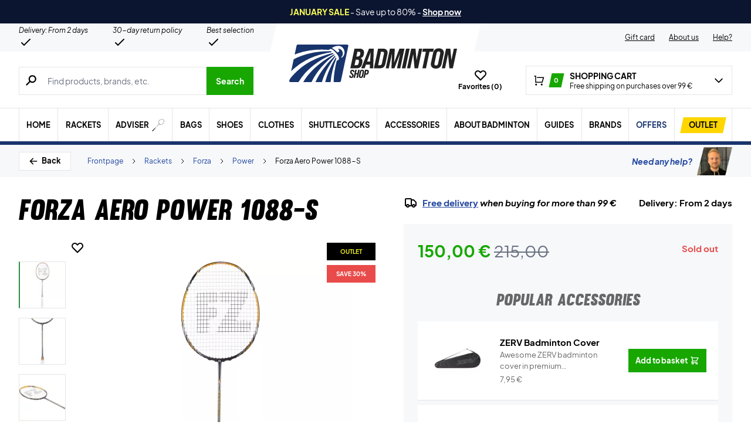

--- FILE ---
content_type: text/html; charset=utf-8
request_url: https://badminton-shop.com/product/forza-aero-power-1088-s/
body_size: 80583
content:
<!doctype html>
<html lang="en-US">
<head><meta charset="UTF-8" /><script>if(navigator.userAgent.match(/MSIE|Internet Explorer/i)||navigator.userAgent.match(/Trident\/7\..*?rv:11/i)){var href=document.location.href;if(!href.match(/[?&]nowprocket/)){if(href.indexOf("?")==-1){if(href.indexOf("#")==-1){document.location.href=href+"?nowprocket=1"}else{document.location.href=href.replace("#","?nowprocket=1#")}}else{if(href.indexOf("#")==-1){document.location.href=href+"&nowprocket=1"}else{document.location.href=href.replace("#","&nowprocket=1#")}}}}</script><script>(()=>{class RocketLazyLoadScripts{constructor(){this.v="2.0.4",this.userEvents=["keydown","keyup","mousedown","mouseup","mousemove","mouseover","mouseout","touchmove","touchstart","touchend","touchcancel","wheel","click","dblclick","input"],this.attributeEvents=["onblur","onclick","oncontextmenu","ondblclick","onfocus","onmousedown","onmouseenter","onmouseleave","onmousemove","onmouseout","onmouseover","onmouseup","onmousewheel","onscroll","onsubmit"]}async t(){this.i(),this.o(),/iP(ad|hone)/.test(navigator.userAgent)&&this.h(),this.u(),this.l(this),this.m(),this.k(this),this.p(this),this._(),await Promise.all([this.R(),this.L()]),this.lastBreath=Date.now(),this.S(this),this.P(),this.D(),this.O(),this.M(),await this.C(this.delayedScripts.normal),await this.C(this.delayedScripts.defer),await this.C(this.delayedScripts.async),await this.T(),await this.F(),await this.j(),await this.A(),window.dispatchEvent(new Event("rocket-allScriptsLoaded")),this.everythingLoaded=!0,this.lastTouchEnd&&await new Promise(t=>setTimeout(t,500-Date.now()+this.lastTouchEnd)),this.I(),this.H(),this.U(),this.W()}i(){this.CSPIssue=sessionStorage.getItem("rocketCSPIssue"),document.addEventListener("securitypolicyviolation",t=>{this.CSPIssue||"script-src-elem"!==t.violatedDirective||"data"!==t.blockedURI||(this.CSPIssue=!0,sessionStorage.setItem("rocketCSPIssue",!0))},{isRocket:!0})}o(){window.addEventListener("pageshow",t=>{this.persisted=t.persisted,this.realWindowLoadedFired=!0},{isRocket:!0}),window.addEventListener("pagehide",()=>{this.onFirstUserAction=null},{isRocket:!0})}h(){let t;function e(e){t=e}window.addEventListener("touchstart",e,{isRocket:!0}),window.addEventListener("touchend",function i(o){o.changedTouches[0]&&t.changedTouches[0]&&Math.abs(o.changedTouches[0].pageX-t.changedTouches[0].pageX)<10&&Math.abs(o.changedTouches[0].pageY-t.changedTouches[0].pageY)<10&&o.timeStamp-t.timeStamp<200&&(window.removeEventListener("touchstart",e,{isRocket:!0}),window.removeEventListener("touchend",i,{isRocket:!0}),"INPUT"===o.target.tagName&&"text"===o.target.type||(o.target.dispatchEvent(new TouchEvent("touchend",{target:o.target,bubbles:!0})),o.target.dispatchEvent(new MouseEvent("mouseover",{target:o.target,bubbles:!0})),o.target.dispatchEvent(new PointerEvent("click",{target:o.target,bubbles:!0,cancelable:!0,detail:1,clientX:o.changedTouches[0].clientX,clientY:o.changedTouches[0].clientY})),event.preventDefault()))},{isRocket:!0})}q(t){this.userActionTriggered||("mousemove"!==t.type||this.firstMousemoveIgnored?"keyup"===t.type||"mouseover"===t.type||"mouseout"===t.type||(this.userActionTriggered=!0,this.onFirstUserAction&&this.onFirstUserAction()):this.firstMousemoveIgnored=!0),"click"===t.type&&t.preventDefault(),t.stopPropagation(),t.stopImmediatePropagation(),"touchstart"===this.lastEvent&&"touchend"===t.type&&(this.lastTouchEnd=Date.now()),"click"===t.type&&(this.lastTouchEnd=0),this.lastEvent=t.type,t.composedPath&&t.composedPath()[0].getRootNode()instanceof ShadowRoot&&(t.rocketTarget=t.composedPath()[0]),this.savedUserEvents.push(t)}u(){this.savedUserEvents=[],this.userEventHandler=this.q.bind(this),this.userEvents.forEach(t=>window.addEventListener(t,this.userEventHandler,{passive:!1,isRocket:!0})),document.addEventListener("visibilitychange",this.userEventHandler,{isRocket:!0})}U(){this.userEvents.forEach(t=>window.removeEventListener(t,this.userEventHandler,{passive:!1,isRocket:!0})),document.removeEventListener("visibilitychange",this.userEventHandler,{isRocket:!0}),this.savedUserEvents.forEach(t=>{(t.rocketTarget||t.target).dispatchEvent(new window[t.constructor.name](t.type,t))})}m(){const t="return false",e=Array.from(this.attributeEvents,t=>"data-rocket-"+t),i="["+this.attributeEvents.join("],[")+"]",o="[data-rocket-"+this.attributeEvents.join("],[data-rocket-")+"]",s=(e,i,o)=>{o&&o!==t&&(e.setAttribute("data-rocket-"+i,o),e["rocket"+i]=new Function("event",o),e.setAttribute(i,t))};new MutationObserver(t=>{for(const n of t)"attributes"===n.type&&(n.attributeName.startsWith("data-rocket-")||this.everythingLoaded?n.attributeName.startsWith("data-rocket-")&&this.everythingLoaded&&this.N(n.target,n.attributeName.substring(12)):s(n.target,n.attributeName,n.target.getAttribute(n.attributeName))),"childList"===n.type&&n.addedNodes.forEach(t=>{if(t.nodeType===Node.ELEMENT_NODE)if(this.everythingLoaded)for(const i of[t,...t.querySelectorAll(o)])for(const t of i.getAttributeNames())e.includes(t)&&this.N(i,t.substring(12));else for(const e of[t,...t.querySelectorAll(i)])for(const t of e.getAttributeNames())this.attributeEvents.includes(t)&&s(e,t,e.getAttribute(t))})}).observe(document,{subtree:!0,childList:!0,attributeFilter:[...this.attributeEvents,...e]})}I(){this.attributeEvents.forEach(t=>{document.querySelectorAll("[data-rocket-"+t+"]").forEach(e=>{this.N(e,t)})})}N(t,e){const i=t.getAttribute("data-rocket-"+e);i&&(t.setAttribute(e,i),t.removeAttribute("data-rocket-"+e))}k(t){Object.defineProperty(HTMLElement.prototype,"onclick",{get(){return this.rocketonclick||null},set(e){this.rocketonclick=e,this.setAttribute(t.everythingLoaded?"onclick":"data-rocket-onclick","this.rocketonclick(event)")}})}S(t){function e(e,i){let o=e[i];e[i]=null,Object.defineProperty(e,i,{get:()=>o,set(s){t.everythingLoaded?o=s:e["rocket"+i]=o=s}})}e(document,"onreadystatechange"),e(window,"onload"),e(window,"onpageshow");try{Object.defineProperty(document,"readyState",{get:()=>t.rocketReadyState,set(e){t.rocketReadyState=e},configurable:!0}),document.readyState="loading"}catch(t){console.log("WPRocket DJE readyState conflict, bypassing")}}l(t){this.originalAddEventListener=EventTarget.prototype.addEventListener,this.originalRemoveEventListener=EventTarget.prototype.removeEventListener,this.savedEventListeners=[],EventTarget.prototype.addEventListener=function(e,i,o){o&&o.isRocket||!t.B(e,this)&&!t.userEvents.includes(e)||t.B(e,this)&&!t.userActionTriggered||e.startsWith("rocket-")||t.everythingLoaded?t.originalAddEventListener.call(this,e,i,o):(t.savedEventListeners.push({target:this,remove:!1,type:e,func:i,options:o}),"mouseenter"!==e&&"mouseleave"!==e||t.originalAddEventListener.call(this,e,t.savedUserEvents.push,o))},EventTarget.prototype.removeEventListener=function(e,i,o){o&&o.isRocket||!t.B(e,this)&&!t.userEvents.includes(e)||t.B(e,this)&&!t.userActionTriggered||e.startsWith("rocket-")||t.everythingLoaded?t.originalRemoveEventListener.call(this,e,i,o):t.savedEventListeners.push({target:this,remove:!0,type:e,func:i,options:o})}}J(t,e){this.savedEventListeners=this.savedEventListeners.filter(i=>{let o=i.type,s=i.target||window;return e!==o||t!==s||(this.B(o,s)&&(i.type="rocket-"+o),this.$(i),!1)})}H(){EventTarget.prototype.addEventListener=this.originalAddEventListener,EventTarget.prototype.removeEventListener=this.originalRemoveEventListener,this.savedEventListeners.forEach(t=>this.$(t))}$(t){t.remove?this.originalRemoveEventListener.call(t.target,t.type,t.func,t.options):this.originalAddEventListener.call(t.target,t.type,t.func,t.options)}p(t){let e;function i(e){return t.everythingLoaded?e:e.split(" ").map(t=>"load"===t||t.startsWith("load.")?"rocket-jquery-load":t).join(" ")}function o(o){function s(e){const s=o.fn[e];o.fn[e]=o.fn.init.prototype[e]=function(){return this[0]===window&&t.userActionTriggered&&("string"==typeof arguments[0]||arguments[0]instanceof String?arguments[0]=i(arguments[0]):"object"==typeof arguments[0]&&Object.keys(arguments[0]).forEach(t=>{const e=arguments[0][t];delete arguments[0][t],arguments[0][i(t)]=e})),s.apply(this,arguments),this}}if(o&&o.fn&&!t.allJQueries.includes(o)){const e={DOMContentLoaded:[],"rocket-DOMContentLoaded":[]};for(const t in e)document.addEventListener(t,()=>{e[t].forEach(t=>t())},{isRocket:!0});o.fn.ready=o.fn.init.prototype.ready=function(i){function s(){parseInt(o.fn.jquery)>2?setTimeout(()=>i.bind(document)(o)):i.bind(document)(o)}return"function"==typeof i&&(t.realDomReadyFired?!t.userActionTriggered||t.fauxDomReadyFired?s():e["rocket-DOMContentLoaded"].push(s):e.DOMContentLoaded.push(s)),o([])},s("on"),s("one"),s("off"),t.allJQueries.push(o)}e=o}t.allJQueries=[],o(window.jQuery),Object.defineProperty(window,"jQuery",{get:()=>e,set(t){o(t)}})}P(){const t=new Map;document.write=document.writeln=function(e){const i=document.currentScript,o=document.createRange(),s=i.parentElement;let n=t.get(i);void 0===n&&(n=i.nextSibling,t.set(i,n));const c=document.createDocumentFragment();o.setStart(c,0),c.appendChild(o.createContextualFragment(e)),s.insertBefore(c,n)}}async R(){return new Promise(t=>{this.userActionTriggered?t():this.onFirstUserAction=t})}async L(){return new Promise(t=>{document.addEventListener("DOMContentLoaded",()=>{this.realDomReadyFired=!0,t()},{isRocket:!0})})}async j(){return this.realWindowLoadedFired?Promise.resolve():new Promise(t=>{window.addEventListener("load",t,{isRocket:!0})})}M(){this.pendingScripts=[];this.scriptsMutationObserver=new MutationObserver(t=>{for(const e of t)e.addedNodes.forEach(t=>{"SCRIPT"!==t.tagName||t.noModule||t.isWPRocket||this.pendingScripts.push({script:t,promise:new Promise(e=>{const i=()=>{const i=this.pendingScripts.findIndex(e=>e.script===t);i>=0&&this.pendingScripts.splice(i,1),e()};t.addEventListener("load",i,{isRocket:!0}),t.addEventListener("error",i,{isRocket:!0}),setTimeout(i,1e3)})})})}),this.scriptsMutationObserver.observe(document,{childList:!0,subtree:!0})}async F(){await this.X(),this.pendingScripts.length?(await this.pendingScripts[0].promise,await this.F()):this.scriptsMutationObserver.disconnect()}D(){this.delayedScripts={normal:[],async:[],defer:[]},document.querySelectorAll("script[type$=rocketlazyloadscript]").forEach(t=>{t.hasAttribute("data-rocket-src")?t.hasAttribute("async")&&!1!==t.async?this.delayedScripts.async.push(t):t.hasAttribute("defer")&&!1!==t.defer||"module"===t.getAttribute("data-rocket-type")?this.delayedScripts.defer.push(t):this.delayedScripts.normal.push(t):this.delayedScripts.normal.push(t)})}async _(){await this.L();let t=[];document.querySelectorAll("script[type$=rocketlazyloadscript][data-rocket-src]").forEach(e=>{let i=e.getAttribute("data-rocket-src");if(i&&!i.startsWith("data:")){i.startsWith("//")&&(i=location.protocol+i);try{const o=new URL(i).origin;o!==location.origin&&t.push({src:o,crossOrigin:e.crossOrigin||"module"===e.getAttribute("data-rocket-type")})}catch(t){}}}),t=[...new Map(t.map(t=>[JSON.stringify(t),t])).values()],this.Y(t,"preconnect")}async G(t){if(await this.K(),!0!==t.noModule||!("noModule"in HTMLScriptElement.prototype))return new Promise(e=>{let i;function o(){(i||t).setAttribute("data-rocket-status","executed"),e()}try{if(navigator.userAgent.includes("Firefox/")||""===navigator.vendor||this.CSPIssue)i=document.createElement("script"),[...t.attributes].forEach(t=>{let e=t.nodeName;"type"!==e&&("data-rocket-type"===e&&(e="type"),"data-rocket-src"===e&&(e="src"),i.setAttribute(e,t.nodeValue))}),t.text&&(i.text=t.text),t.nonce&&(i.nonce=t.nonce),i.hasAttribute("src")?(i.addEventListener("load",o,{isRocket:!0}),i.addEventListener("error",()=>{i.setAttribute("data-rocket-status","failed-network"),e()},{isRocket:!0}),setTimeout(()=>{i.isConnected||e()},1)):(i.text=t.text,o()),i.isWPRocket=!0,t.parentNode.replaceChild(i,t);else{const i=t.getAttribute("data-rocket-type"),s=t.getAttribute("data-rocket-src");i?(t.type=i,t.removeAttribute("data-rocket-type")):t.removeAttribute("type"),t.addEventListener("load",o,{isRocket:!0}),t.addEventListener("error",i=>{this.CSPIssue&&i.target.src.startsWith("data:")?(console.log("WPRocket: CSP fallback activated"),t.removeAttribute("src"),this.G(t).then(e)):(t.setAttribute("data-rocket-status","failed-network"),e())},{isRocket:!0}),s?(t.fetchPriority="high",t.removeAttribute("data-rocket-src"),t.src=s):t.src="data:text/javascript;base64,"+window.btoa(unescape(encodeURIComponent(t.text)))}}catch(i){t.setAttribute("data-rocket-status","failed-transform"),e()}});t.setAttribute("data-rocket-status","skipped")}async C(t){const e=t.shift();return e?(e.isConnected&&await this.G(e),this.C(t)):Promise.resolve()}O(){this.Y([...this.delayedScripts.normal,...this.delayedScripts.defer,...this.delayedScripts.async],"preload")}Y(t,e){this.trash=this.trash||[];let i=!0;var o=document.createDocumentFragment();t.forEach(t=>{const s=t.getAttribute&&t.getAttribute("data-rocket-src")||t.src;if(s&&!s.startsWith("data:")){const n=document.createElement("link");n.href=s,n.rel=e,"preconnect"!==e&&(n.as="script",n.fetchPriority=i?"high":"low"),t.getAttribute&&"module"===t.getAttribute("data-rocket-type")&&(n.crossOrigin=!0),t.crossOrigin&&(n.crossOrigin=t.crossOrigin),t.integrity&&(n.integrity=t.integrity),t.nonce&&(n.nonce=t.nonce),o.appendChild(n),this.trash.push(n),i=!1}}),document.head.appendChild(o)}W(){this.trash.forEach(t=>t.remove())}async T(){try{document.readyState="interactive"}catch(t){}this.fauxDomReadyFired=!0;try{await this.K(),this.J(document,"readystatechange"),document.dispatchEvent(new Event("rocket-readystatechange")),await this.K(),document.rocketonreadystatechange&&document.rocketonreadystatechange(),await this.K(),this.J(document,"DOMContentLoaded"),document.dispatchEvent(new Event("rocket-DOMContentLoaded")),await this.K(),this.J(window,"DOMContentLoaded"),window.dispatchEvent(new Event("rocket-DOMContentLoaded"))}catch(t){console.error(t)}}async A(){try{document.readyState="complete"}catch(t){}try{await this.K(),this.J(document,"readystatechange"),document.dispatchEvent(new Event("rocket-readystatechange")),await this.K(),document.rocketonreadystatechange&&document.rocketonreadystatechange(),await this.K(),this.J(window,"load"),window.dispatchEvent(new Event("rocket-load")),await this.K(),window.rocketonload&&window.rocketonload(),await this.K(),this.allJQueries.forEach(t=>t(window).trigger("rocket-jquery-load")),await this.K(),this.J(window,"pageshow");const t=new Event("rocket-pageshow");t.persisted=this.persisted,window.dispatchEvent(t),await this.K(),window.rocketonpageshow&&window.rocketonpageshow({persisted:this.persisted})}catch(t){console.error(t)}}async K(){Date.now()-this.lastBreath>45&&(await this.X(),this.lastBreath=Date.now())}async X(){return document.hidden?new Promise(t=>setTimeout(t)):new Promise(t=>requestAnimationFrame(t))}B(t,e){return e===document&&"readystatechange"===t||(e===document&&"DOMContentLoaded"===t||(e===window&&"DOMContentLoaded"===t||(e===window&&"load"===t||e===window&&"pageshow"===t)))}static run(){(new RocketLazyLoadScripts).t()}}RocketLazyLoadScripts.run()})();</script>
	
	<meta name="viewport" content="width=device-width, initial-scale=1, maximum-scale=1">

	<script type="text/javascript">
 	   window.raptor||(window.raptor={q:[{event:"trackevent",params:{p1:"pageview"}}],push:function(event,params,options){this.q.push({event:event,params:params,options:options})},customerId:"6544"});
	</script>

	
    <link rel="icon" href="https://badminton-shop.com/favicon.ico" />

	<link crossorigin rel="preload" href="https://badminton-shop.com/wp-includes/css/dist/block-library/style.min.css?ver=6.9" as="style" onload="this.onload=null;this.rel='stylesheet'"><noscript><link rel="stylesheet" href="https://badminton-shop.com/wp-includes/css/dist/block-library/style.min.css?ver=6.9"></noscript><link data-minify="1" crossorigin rel="preload" href="https://badminton-shop.com/wp-content/cache/min/1/wp-content/plugins/genesis-blocks/dist/style-blocks.build.css?ver=1768975390" as="style" onload="this.onload=null;this.rel='stylesheet'"><noscript><link data-minify="1" rel="stylesheet" href="https://badminton-shop.com/wp-content/cache/min/1/wp-content/plugins/genesis-blocks/dist/style-blocks.build.css?ver=1768975390"></noscript><meta name='robots' content='index, follow, max-image-preview:large, max-snippet:-1, max-video-preview:-1' />
 
            <script type="text/javascript">
                const algoliaIndexPrefix = 'badmintonshop_com_';
            </script>
                    <script type="text/javascript">
                    const initialProductFilters = JSON.parse('{"pa_brand":{"value":"pa_brand","options":[],"selected":[],"label":"Brand","help_texts":[]}}');
            </script>
        
	<!-- This site is optimized with the Yoast SEO plugin v26.7 - https://yoast.com/wordpress/plugins/seo/ -->
	<title>Forza Aero Power 1088-S | Badmintonracket → Powerful!</title>
	<meta name="description" content="Power Badmintonracket → Forza Aero Power 1088-S → Extreme power - and it&#039;s the badminton racket Mia Blichfeldt uses → Available at Badminton-Shop.com! ✓" />
	<link rel="canonical" href="https://badminton-shop.com/product/forza-aero-power-1088-s/" />
	<meta property="og:locale" content="en_US" />
	<meta property="og:type" content="article" />
	<meta property="og:title" content="Forza Aero Power 1088-S | Badmintonracket → Powerful!" />
	<meta property="og:description" content="Power Badmintonracket → Forza Aero Power 1088-S → Extreme power - and it&#039;s the badminton racket Mia Blichfeldt uses → Available at Badminton-Shop.com! ✓" />
	<meta property="og:url" content="https://badminton-shop.com/product/forza-aero-power-1088-s/" />
	<meta property="og:site_name" content="Badmintonshop" />
	<meta property="article:modified_time" content="2025-09-22T22:24:20+00:00" />
	<meta property="og:image" content="https://badminton-shop.com/wp-content/uploads/2022/06/Forza-Aero-Power-1088-S-p.webp" />
	<meta property="og:image:width" content="1024" />
	<meta property="og:image:height" content="1024" />
	<meta property="og:image:type" content="image/jpeg" />
	<meta name="twitter:card" content="summary_large_image" />
	<meta name="twitter:label1" content="Est. reading time" />
	<meta name="twitter:data1" content="1 minute" />
	<script type="application/ld+json" class="yoast-schema-graph">{"@context":"https://schema.org","@graph":[{"@type":["WebPage","ItemPage"],"@id":"https://badminton-shop.com/product/forza-aero-power-1088-s/","url":"https://badminton-shop.com/product/forza-aero-power-1088-s/","name":"Forza Aero Power 1088-S | Badmintonracket → Powerful!","isPartOf":{"@id":"https://badminton-shop.com/#website"},"primaryImageOfPage":{"@id":"https://badminton-shop.com/product/forza-aero-power-1088-s/#primaryimage"},"image":{"@id":"https://badminton-shop.com/product/forza-aero-power-1088-s/#primaryimage"},"thumbnailUrl":"https://badminton-shop.com/wp-content/uploads/2022/06/Forza-Aero-Power-1088-S-p.webp","datePublished":"2022-09-09T12:30:56+00:00","dateModified":"2025-09-22T22:24:20+00:00","description":"Power Badmintonracket → Forza Aero Power 1088-S → Extreme power - and it's the badminton racket Mia Blichfeldt uses → Available at Badminton-Shop.com! ✓","breadcrumb":{"@id":"https://badminton-shop.com/product/forza-aero-power-1088-s/#breadcrumb"},"inLanguage":"en-US","potentialAction":[{"@type":"ReadAction","target":["https://badminton-shop.com/product/forza-aero-power-1088-s/"]}]},{"@type":"ImageObject","inLanguage":"en-US","@id":"https://badminton-shop.com/product/forza-aero-power-1088-s/#primaryimage","url":"https://badminton-shop.com/wp-content/uploads/2022/06/Forza-Aero-Power-1088-S-p.webp","contentUrl":"https://badminton-shop.com/wp-content/uploads/2022/06/Forza-Aero-Power-1088-S-p.webp","width":1024,"height":1024},{"@type":"BreadcrumbList","@id":"https://badminton-shop.com/product/forza-aero-power-1088-s/#breadcrumb","itemListElement":[{"@type":"ListItem","position":1,"name":"Forside","item":"https://badminton-shop.com/"},{"@type":"ListItem","position":2,"name":"Rackets","item":"https://badminton-shop.com/category/rackets/"},{"@type":"ListItem","position":3,"name":"Forza","item":"https://badminton-shop.com/category/rackets/forza-rackets/"},{"@type":"ListItem","position":4,"name":"Power","item":"https://badminton-shop.com/category/rackets/forza-rackets/power/"},{"@type":"ListItem","position":5,"name":"Forza Aero Power 1088-S"}]},{"@type":"WebSite","@id":"https://badminton-shop.com/#website","url":"https://badminton-shop.com/","name":"Badmintonshop","description":"DK&#039;s største udvalg → Hurtig levering!","publisher":{"@id":"https://badminton-shop.com/#organization"},"inLanguage":"en-US"},{"@type":"Organization","@id":"https://badminton-shop.com/#organization","name":"Padelshoppen","url":"https://badminton-shop.com/","logo":{"@type":"ImageObject","inLanguage":"en-US","@id":"https://badminton-shop.com/#/schema/logo/image/","url":"https://badminton-shop.com/wp-content/uploads/2021/11/logo.svg","contentUrl":"https://badminton-shop.com/wp-content/uploads/2021/11/logo.svg","width":161,"height":54,"caption":"Padelshoppen"},"image":{"@id":"https://badminton-shop.com/#/schema/logo/image/"},"sameAs":["https://www.facebook.com/Badminton-shop-109436571647263","https://www.instagram.com/badmintonshop_official/","https://www.youtube.com/channel/UCA_xm-3-kqc5-cAVoUzK8Hg"]}]}</script>
	<!-- / Yoast SEO plugin. -->


<link rel='dns-prefetch' href='//static.klaviyo.com' />
<link rel='dns-prefetch' href='//policy.app.cookieinformation.com' />
<link rel='dns-prefetch' href='//www.googletagmanager.com' />

<link rel="alternate" type="application/rss+xml" title="Badmintonshop &raquo; Forza Aero Power 1088-S Comments Feed" href="https://badminton-shop.com/product/forza-aero-power-1088-s/feed/" />
<link rel="alternate" title="oEmbed (JSON)" type="application/json+oembed" href="https://badminton-shop.com/wp-json/oembed/1.0/embed?url=https%3A%2F%2Fbadminton-shop.com%2Fproduct%2Fforza-aero-power-1088-s%2F" />
<link rel="alternate" title="oEmbed (XML)" type="text/xml+oembed" href="https://badminton-shop.com/wp-json/oembed/1.0/embed?url=https%3A%2F%2Fbadminton-shop.com%2Fproduct%2Fforza-aero-power-1088-s%2F&#038;format=xml" />
<style id='wp-img-auto-sizes-contain-inline-css' type='text/css'>
img:is([sizes=auto i],[sizes^="auto," i]){contain-intrinsic-size:3000px 1500px}
/*# sourceURL=wp-img-auto-sizes-contain-inline-css */
</style>
<style id='wp-emoji-styles-inline-css' type='text/css'>

	img.wp-smiley, img.emoji {
		display: inline !important;
		border: none !important;
		box-shadow: none !important;
		height: 1em !important;
		width: 1em !important;
		margin: 0 0.07em !important;
		vertical-align: -0.1em !important;
		background: none !important;
		padding: 0 !important;
	}
/*# sourceURL=wp-emoji-styles-inline-css */
</style>
<link data-minify="1" rel='stylesheet' id='pwgc-wc-blocks-style-css' href='https://badminton-shop.com/wp-content/cache/min/1/wp-content/plugins/pw-gift-cards/assets/css/blocks.css?ver=1768975390' type='text/css' media='all' />
<link data-minify="1" rel='stylesheet' id='zerv-style-css' href='https://badminton-shop.com/wp-content/cache/min/1/wp-content/themes/zerv-wptheme/dist/css/styles.css?ver=1768975390' type='text/css' media='all' />
<style id='rocket-lazyload-inline-css' type='text/css'>
.rll-youtube-player{position:relative;padding-bottom:56.23%;height:0;overflow:hidden;max-width:100%;}.rll-youtube-player:focus-within{outline: 2px solid currentColor;outline-offset: 5px;}.rll-youtube-player iframe{position:absolute;top:0;left:0;width:100%;height:100%;z-index:100;background:0 0}.rll-youtube-player img{bottom:0;display:block;left:0;margin:auto;max-width:100%;width:100%;position:absolute;right:0;top:0;border:none;height:auto;-webkit-transition:.4s all;-moz-transition:.4s all;transition:.4s all}.rll-youtube-player img:hover{-webkit-filter:brightness(75%)}.rll-youtube-player .play{height:100%;width:100%;left:0;top:0;position:absolute;background:url(https://badminton-shop.com/wp-content/plugins/wp-rocket/assets/img/youtube.png) no-repeat center;background-color: transparent !important;cursor:pointer;border:none;}
/*# sourceURL=rocket-lazyload-inline-css */
</style>
<script type="text/javascript" id="gtmkit-js-before" data-cfasync="false" data-nowprocket="" data-cookieconsent="ignore">
/* <![CDATA[ */
		window.gtmkit_settings = {"datalayer_name":"dataLayer","console_log":false,"wc":{"use_sku":true,"pid_prefix":"","add_shipping_info":{"config":1},"add_payment_info":{"config":1},"view_item":{"config":0},"view_item_list":{"config":0},"wishlist":false,"css_selectors":{"product_list_select_item":".products .product:not(.product-category) a:not(.add_to_cart_button.ajax_add_to_cart,.add_to_wishlist),.wc-block-grid__products li:not(.product-category) a:not(.add_to_cart_button.ajax_add_to_cart,.add_to_wishlist),.woocommerce-grouped-product-list-item__label a:not(.add_to_wishlist)","product_list_element":".product,.wc-block-grid__product","product_list_exclude":"","product_list_add_to_cart":".add_to_cart_button.ajax_add_to_cart:not(.single_add_to_cart_button)"},"text":{"wp-block-handpicked-products":"Handpicked Products","wp-block-product-best-sellers":"Best Sellers","wp-block-product-category":"Product Category","wp-block-product-new":"New Products","wp-block-product-on-sale":"Products On Sale","wp-block-products-by-attribute":"Products By Attribute","wp-block-product-tag":"Product Tag","wp-block-product-top-rated":"Top Rated Products","shipping-tier-not-found":"Shipping tier not found","payment-method-not-found":"Payment method not found"}}};
		window.gtmkit_data = {"wc":{"currency":"EUR","is_cart":false,"is_checkout":false,"blocks":{}}};
		window.dataLayer = window.dataLayer || [];
				
//# sourceURL=gtmkit-js-before
/* ]]> */
</script>
<script type="rocketlazyloadscript" data-minify="1" data-rocket-type="text/javascript" data-rocket-src="https://badminton-shop.com/wp-content/cache/min/1/uc.js?ver=1768975390" id="CookieConsent" data-culture="en" data-gcm-enabled="false" data-rocket-defer defer></script>
<script type="text/javascript" id="cs-algolia-search-filter-script-js-extra">
/* <![CDATA[ */
var csAlgoliaSearchSettings = {"currency":"\u20ac","searchPath":"https://badminton-shop.com/soeg/","translatedStrings":{"most_popular":"Most popular","price_asc":"Price - lowest","price_desc":"Price - highest","newest":"Latest","oldest":"Oldest","alpha":"Alphabetical","highest_discount":"Best deals"}};
//# sourceURL=cs-algolia-search-filter-script-js-extra
/* ]]> */
</script>
<script data-minify="1" type="text/javascript" src="https://badminton-shop.com/wp-content/cache/min/1/wp-content/plugins/cs-algolia-search/dist/js/index.js?ver=1768975390" id="cs-algolia-search-filter-script-js" data-rocket-defer defer></script>
<script type="text/javascript" id="gtmkit-container-js-after" data-cfasync="false" data-nowprocket="" data-cookieconsent="ignore">
/* <![CDATA[ */
/* Google Tag Manager */
(function(w,d,s,l,i){w[l]=w[l]||[];w[l].push({'gtm.start':
new Date().getTime(),event:'gtm.js'});var f=d.getElementsByTagName(s)[0],
j=d.createElement(s),dl=l!='dataLayer'?'&l='+l:'';j.async=true;j.src=
'https://www.googletagmanager.com/gtm.js?id='+i+dl;f.parentNode.insertBefore(j,f);
})(window,document,'script','dataLayer','GTM-KBDFXXH');
/* End Google Tag Manager */

//# sourceURL=gtmkit-container-js-after
/* ]]> */
</script>
<script type="text/javascript" id="gtmkit-datalayer-js-before" data-cfasync="false" data-nowprocket="" data-cookieconsent="ignore">
/* <![CDATA[ */
const gtmkit_dataLayer_content = {"pagePostType":"product","pageType":"product-page","productType":"simple","event":"view_item","ecommerce":{"items":[{"id":"216719","item_id":"216719","item_name":"Forza Aero Power 1088-S","currency":"EUR","price":150,"item_brand":"Forza","google_business_vertical":"retail","item_category":"Rackets","item_category2":"Forza","item_category3":"Power"}],"value":150,"currency":"EUR"}};
dataLayer.push( gtmkit_dataLayer_content );

//# sourceURL=gtmkit-datalayer-js-before
/* ]]> */
</script>
<script type="rocketlazyloadscript" data-minify="1" data-rocket-type="text/javascript" data-rocket-src="https://badminton-shop.com/wp-content/cache/min/1/wp-content/plugins/woocommerce-profitmetrics/js/pmTPTrack.js?ver=1768975390" id="pmTPTrack-js" data-rocket-defer defer></script>
<script type="text/javascript" id="wc-settings-dep-in-header-js-after">
/* <![CDATA[ */
console.warn( "Scripts that have a dependency on [wc-settings, wc-blocks-checkout] must be loaded in the footer, klaviyo-klaviyo-checkout-block-editor-script was registered to load in the header, but has been switched to load in the footer instead. See https://github.com/woocommerce/woocommerce-gutenberg-products-block/pull/5059" );
console.warn( "Scripts that have a dependency on [wc-settings, wc-blocks-checkout] must be loaded in the footer, klaviyo-klaviyo-checkout-block-view-script was registered to load in the header, but has been switched to load in the footer instead. See https://github.com/woocommerce/woocommerce-gutenberg-products-block/pull/5059" );
//# sourceURL=wc-settings-dep-in-header-js-after
/* ]]> */
</script>
<link rel="preload" as="image" href="https://badminton-shop.com/wp-content/uploads/2022/06/Forza-Aero-Power-1088-S-p-896x896.webp"><link rel="https://api.w.org/" href="https://badminton-shop.com/wp-json/" /><link rel="alternate" title="JSON" type="application/json" href="https://badminton-shop.com/wp-json/wp/v2/product/1600001124" /><link rel="EditURI" type="application/rsd+xml" title="RSD" href="https://badminton-shop.com/xmlrpc.php?rsd" />
<meta name="generator" content="WordPress 6.9" />
<meta name="generator" content="WooCommerce 10.4.3" />
<link rel='shortlink' href='https://badminton-shop.com/?p=1600001124' />
<meta name="generator" content="webp-uploads 2.6.1">
		<script type="text/javascript">
			const pageInfo = {
			    pageType: 'product',
                typeSpecificInfo: [],
			}
		</script>
    		<noscript><style>.woocommerce-product-gallery{ opacity: 1 !important; }</style></noscript>
	<noscript><style id="rocket-lazyload-nojs-css">.rll-youtube-player, [data-lazy-src]{display:none !important;}</style></noscript><link data-minify="1" rel='stylesheet' id='wc-blocks-style-css' href='https://badminton-shop.com/wp-content/cache/min/1/wp-content/plugins/woocommerce/assets/client/blocks/wc-blocks.css?ver=1768975390' type='text/css' media='all' />
<style id='global-styles-inline-css' type='text/css'>
:root{--wp--preset--aspect-ratio--square: 1;--wp--preset--aspect-ratio--4-3: 4/3;--wp--preset--aspect-ratio--3-4: 3/4;--wp--preset--aspect-ratio--3-2: 3/2;--wp--preset--aspect-ratio--2-3: 2/3;--wp--preset--aspect-ratio--16-9: 16/9;--wp--preset--aspect-ratio--9-16: 9/16;--wp--preset--color--black: #000000;--wp--preset--color--cyan-bluish-gray: #abb8c3;--wp--preset--color--white: #ffffff;--wp--preset--color--pale-pink: #f78da7;--wp--preset--color--vivid-red: #cf2e2e;--wp--preset--color--luminous-vivid-orange: #ff6900;--wp--preset--color--luminous-vivid-amber: #fcb900;--wp--preset--color--light-green-cyan: #7bdcb5;--wp--preset--color--vivid-green-cyan: #00d084;--wp--preset--color--pale-cyan-blue: #8ed1fc;--wp--preset--color--vivid-cyan-blue: #0693e3;--wp--preset--color--vivid-purple: #9b51e0;--wp--preset--color--blue: #21459F;--wp--preset--color--red: #E84B4A;--wp--preset--color--yellow: #FFD600;--wp--preset--color--green: #17A700;--wp--preset--color--grey: #E5E5E5;--wp--preset--color--grey-bg: #F6F8FA;--wp--preset--color--brand-primary: #18346D;--wp--preset--color--brand-secondary: #298F43;--wp--preset--color--button-color: #17A700;--wp--preset--gradient--vivid-cyan-blue-to-vivid-purple: linear-gradient(135deg,rgb(6,147,227) 0%,rgb(155,81,224) 100%);--wp--preset--gradient--light-green-cyan-to-vivid-green-cyan: linear-gradient(135deg,rgb(122,220,180) 0%,rgb(0,208,130) 100%);--wp--preset--gradient--luminous-vivid-amber-to-luminous-vivid-orange: linear-gradient(135deg,rgb(252,185,0) 0%,rgb(255,105,0) 100%);--wp--preset--gradient--luminous-vivid-orange-to-vivid-red: linear-gradient(135deg,rgb(255,105,0) 0%,rgb(207,46,46) 100%);--wp--preset--gradient--very-light-gray-to-cyan-bluish-gray: linear-gradient(135deg,rgb(238,238,238) 0%,rgb(169,184,195) 100%);--wp--preset--gradient--cool-to-warm-spectrum: linear-gradient(135deg,rgb(74,234,220) 0%,rgb(151,120,209) 20%,rgb(207,42,186) 40%,rgb(238,44,130) 60%,rgb(251,105,98) 80%,rgb(254,248,76) 100%);--wp--preset--gradient--blush-light-purple: linear-gradient(135deg,rgb(255,206,236) 0%,rgb(152,150,240) 100%);--wp--preset--gradient--blush-bordeaux: linear-gradient(135deg,rgb(254,205,165) 0%,rgb(254,45,45) 50%,rgb(107,0,62) 100%);--wp--preset--gradient--luminous-dusk: linear-gradient(135deg,rgb(255,203,112) 0%,rgb(199,81,192) 50%,rgb(65,88,208) 100%);--wp--preset--gradient--pale-ocean: linear-gradient(135deg,rgb(255,245,203) 0%,rgb(182,227,212) 50%,rgb(51,167,181) 100%);--wp--preset--gradient--electric-grass: linear-gradient(135deg,rgb(202,248,128) 0%,rgb(113,206,126) 100%);--wp--preset--gradient--midnight: linear-gradient(135deg,rgb(2,3,129) 0%,rgb(40,116,252) 100%);--wp--preset--font-size--small: 13px;--wp--preset--font-size--medium: 20px;--wp--preset--font-size--large: 18px;--wp--preset--font-size--x-large: 42px;--wp--preset--font-size--normal: 14px;--wp--preset--font-size--base: 16px;--wp--preset--font-size--3-xl: 28px;--wp--preset--font-size--4-xl: 36px;--wp--preset--font-size--5-xl: 48px;--wp--preset--spacing--20: 0.44rem;--wp--preset--spacing--30: 0.67rem;--wp--preset--spacing--40: 1rem;--wp--preset--spacing--50: 1.5rem;--wp--preset--spacing--60: 2.25rem;--wp--preset--spacing--70: 3.38rem;--wp--preset--spacing--80: 5.06rem;--wp--preset--shadow--natural: 6px 6px 9px rgba(0, 0, 0, 0.2);--wp--preset--shadow--deep: 12px 12px 50px rgba(0, 0, 0, 0.4);--wp--preset--shadow--sharp: 6px 6px 0px rgba(0, 0, 0, 0.2);--wp--preset--shadow--outlined: 6px 6px 0px -3px rgb(255, 255, 255), 6px 6px rgb(0, 0, 0);--wp--preset--shadow--crisp: 6px 6px 0px rgb(0, 0, 0);}:root { --wp--style--global--content-size: 1400px;--wp--style--global--wide-size: 1440px; }:where(body) { margin: 0; }.wp-site-blocks > .alignleft { float: left; margin-right: 2em; }.wp-site-blocks > .alignright { float: right; margin-left: 2em; }.wp-site-blocks > .aligncenter { justify-content: center; margin-left: auto; margin-right: auto; }:where(.is-layout-flex){gap: 0.5em;}:where(.is-layout-grid){gap: 0.5em;}.is-layout-flow > .alignleft{float: left;margin-inline-start: 0;margin-inline-end: 2em;}.is-layout-flow > .alignright{float: right;margin-inline-start: 2em;margin-inline-end: 0;}.is-layout-flow > .aligncenter{margin-left: auto !important;margin-right: auto !important;}.is-layout-constrained > .alignleft{float: left;margin-inline-start: 0;margin-inline-end: 2em;}.is-layout-constrained > .alignright{float: right;margin-inline-start: 2em;margin-inline-end: 0;}.is-layout-constrained > .aligncenter{margin-left: auto !important;margin-right: auto !important;}.is-layout-constrained > :where(:not(.alignleft):not(.alignright):not(.alignfull)){max-width: var(--wp--style--global--content-size);margin-left: auto !important;margin-right: auto !important;}.is-layout-constrained > .alignwide{max-width: var(--wp--style--global--wide-size);}body .is-layout-flex{display: flex;}.is-layout-flex{flex-wrap: wrap;align-items: center;}.is-layout-flex > :is(*, div){margin: 0;}body .is-layout-grid{display: grid;}.is-layout-grid > :is(*, div){margin: 0;}body{padding-top: 0px;padding-right: 0px;padding-bottom: 0px;padding-left: 0px;}:root :where(.wp-element-button, .wp-block-button__link){background-color: #32373c;border-width: 0;color: #fff;font-family: inherit;font-size: inherit;font-style: inherit;font-weight: inherit;letter-spacing: inherit;line-height: inherit;padding-top: calc(0.667em + 2px);padding-right: calc(1.333em + 2px);padding-bottom: calc(0.667em + 2px);padding-left: calc(1.333em + 2px);text-decoration: none;text-transform: inherit;}.has-black-color{color: var(--wp--preset--color--black) !important;}.has-cyan-bluish-gray-color{color: var(--wp--preset--color--cyan-bluish-gray) !important;}.has-white-color{color: var(--wp--preset--color--white) !important;}.has-pale-pink-color{color: var(--wp--preset--color--pale-pink) !important;}.has-vivid-red-color{color: var(--wp--preset--color--vivid-red) !important;}.has-luminous-vivid-orange-color{color: var(--wp--preset--color--luminous-vivid-orange) !important;}.has-luminous-vivid-amber-color{color: var(--wp--preset--color--luminous-vivid-amber) !important;}.has-light-green-cyan-color{color: var(--wp--preset--color--light-green-cyan) !important;}.has-vivid-green-cyan-color{color: var(--wp--preset--color--vivid-green-cyan) !important;}.has-pale-cyan-blue-color{color: var(--wp--preset--color--pale-cyan-blue) !important;}.has-vivid-cyan-blue-color{color: var(--wp--preset--color--vivid-cyan-blue) !important;}.has-vivid-purple-color{color: var(--wp--preset--color--vivid-purple) !important;}.has-blue-color{color: var(--wp--preset--color--blue) !important;}.has-red-color{color: var(--wp--preset--color--red) !important;}.has-yellow-color{color: var(--wp--preset--color--yellow) !important;}.has-green-color{color: var(--wp--preset--color--green) !important;}.has-grey-color{color: var(--wp--preset--color--grey) !important;}.has-grey-bg-color{color: var(--wp--preset--color--grey-bg) !important;}.has-brand-primary-color{color: var(--wp--preset--color--brand-primary) !important;}.has-brand-secondary-color{color: var(--wp--preset--color--brand-secondary) !important;}.has-button-color-color{color: var(--wp--preset--color--button-color) !important;}.has-black-background-color{background-color: var(--wp--preset--color--black) !important;}.has-cyan-bluish-gray-background-color{background-color: var(--wp--preset--color--cyan-bluish-gray) !important;}.has-white-background-color{background-color: var(--wp--preset--color--white) !important;}.has-pale-pink-background-color{background-color: var(--wp--preset--color--pale-pink) !important;}.has-vivid-red-background-color{background-color: var(--wp--preset--color--vivid-red) !important;}.has-luminous-vivid-orange-background-color{background-color: var(--wp--preset--color--luminous-vivid-orange) !important;}.has-luminous-vivid-amber-background-color{background-color: var(--wp--preset--color--luminous-vivid-amber) !important;}.has-light-green-cyan-background-color{background-color: var(--wp--preset--color--light-green-cyan) !important;}.has-vivid-green-cyan-background-color{background-color: var(--wp--preset--color--vivid-green-cyan) !important;}.has-pale-cyan-blue-background-color{background-color: var(--wp--preset--color--pale-cyan-blue) !important;}.has-vivid-cyan-blue-background-color{background-color: var(--wp--preset--color--vivid-cyan-blue) !important;}.has-vivid-purple-background-color{background-color: var(--wp--preset--color--vivid-purple) !important;}.has-blue-background-color{background-color: var(--wp--preset--color--blue) !important;}.has-red-background-color{background-color: var(--wp--preset--color--red) !important;}.has-yellow-background-color{background-color: var(--wp--preset--color--yellow) !important;}.has-green-background-color{background-color: var(--wp--preset--color--green) !important;}.has-grey-background-color{background-color: var(--wp--preset--color--grey) !important;}.has-grey-bg-background-color{background-color: var(--wp--preset--color--grey-bg) !important;}.has-brand-primary-background-color{background-color: var(--wp--preset--color--brand-primary) !important;}.has-brand-secondary-background-color{background-color: var(--wp--preset--color--brand-secondary) !important;}.has-button-color-background-color{background-color: var(--wp--preset--color--button-color) !important;}.has-black-border-color{border-color: var(--wp--preset--color--black) !important;}.has-cyan-bluish-gray-border-color{border-color: var(--wp--preset--color--cyan-bluish-gray) !important;}.has-white-border-color{border-color: var(--wp--preset--color--white) !important;}.has-pale-pink-border-color{border-color: var(--wp--preset--color--pale-pink) !important;}.has-vivid-red-border-color{border-color: var(--wp--preset--color--vivid-red) !important;}.has-luminous-vivid-orange-border-color{border-color: var(--wp--preset--color--luminous-vivid-orange) !important;}.has-luminous-vivid-amber-border-color{border-color: var(--wp--preset--color--luminous-vivid-amber) !important;}.has-light-green-cyan-border-color{border-color: var(--wp--preset--color--light-green-cyan) !important;}.has-vivid-green-cyan-border-color{border-color: var(--wp--preset--color--vivid-green-cyan) !important;}.has-pale-cyan-blue-border-color{border-color: var(--wp--preset--color--pale-cyan-blue) !important;}.has-vivid-cyan-blue-border-color{border-color: var(--wp--preset--color--vivid-cyan-blue) !important;}.has-vivid-purple-border-color{border-color: var(--wp--preset--color--vivid-purple) !important;}.has-blue-border-color{border-color: var(--wp--preset--color--blue) !important;}.has-red-border-color{border-color: var(--wp--preset--color--red) !important;}.has-yellow-border-color{border-color: var(--wp--preset--color--yellow) !important;}.has-green-border-color{border-color: var(--wp--preset--color--green) !important;}.has-grey-border-color{border-color: var(--wp--preset--color--grey) !important;}.has-grey-bg-border-color{border-color: var(--wp--preset--color--grey-bg) !important;}.has-brand-primary-border-color{border-color: var(--wp--preset--color--brand-primary) !important;}.has-brand-secondary-border-color{border-color: var(--wp--preset--color--brand-secondary) !important;}.has-button-color-border-color{border-color: var(--wp--preset--color--button-color) !important;}.has-vivid-cyan-blue-to-vivid-purple-gradient-background{background: var(--wp--preset--gradient--vivid-cyan-blue-to-vivid-purple) !important;}.has-light-green-cyan-to-vivid-green-cyan-gradient-background{background: var(--wp--preset--gradient--light-green-cyan-to-vivid-green-cyan) !important;}.has-luminous-vivid-amber-to-luminous-vivid-orange-gradient-background{background: var(--wp--preset--gradient--luminous-vivid-amber-to-luminous-vivid-orange) !important;}.has-luminous-vivid-orange-to-vivid-red-gradient-background{background: var(--wp--preset--gradient--luminous-vivid-orange-to-vivid-red) !important;}.has-very-light-gray-to-cyan-bluish-gray-gradient-background{background: var(--wp--preset--gradient--very-light-gray-to-cyan-bluish-gray) !important;}.has-cool-to-warm-spectrum-gradient-background{background: var(--wp--preset--gradient--cool-to-warm-spectrum) !important;}.has-blush-light-purple-gradient-background{background: var(--wp--preset--gradient--blush-light-purple) !important;}.has-blush-bordeaux-gradient-background{background: var(--wp--preset--gradient--blush-bordeaux) !important;}.has-luminous-dusk-gradient-background{background: var(--wp--preset--gradient--luminous-dusk) !important;}.has-pale-ocean-gradient-background{background: var(--wp--preset--gradient--pale-ocean) !important;}.has-electric-grass-gradient-background{background: var(--wp--preset--gradient--electric-grass) !important;}.has-midnight-gradient-background{background: var(--wp--preset--gradient--midnight) !important;}.has-small-font-size{font-size: var(--wp--preset--font-size--small) !important;}.has-medium-font-size{font-size: var(--wp--preset--font-size--medium) !important;}.has-large-font-size{font-size: var(--wp--preset--font-size--large) !important;}.has-x-large-font-size{font-size: var(--wp--preset--font-size--x-large) !important;}.has-normal-font-size{font-size: var(--wp--preset--font-size--normal) !important;}.has-base-font-size{font-size: var(--wp--preset--font-size--base) !important;}.has-3-xl-font-size{font-size: var(--wp--preset--font-size--3-xl) !important;}.has-4-xl-font-size{font-size: var(--wp--preset--font-size--4-xl) !important;}.has-5-xl-font-size{font-size: var(--wp--preset--font-size--5-xl) !important;}
/*# sourceURL=global-styles-inline-css */
</style>
<meta name="generator" content="WP Rocket 3.20.3" data-wpr-features="wpr_delay_js wpr_defer_js wpr_minify_js wpr_lazyload_images wpr_lazyload_iframes wpr_minify_css wpr_preload_links wpr_desktop" /></head>
<body >
<div 
	x-data="{
		show: false,
		defaultZIndex: 31,
		zIndex: null,
		init(){
			this.zIndex = this.defaultZIndex;
			window.addEventListener('show-overlay',(e) => {
				this.show = true;
				this.zIndex = e.detail.zIndex ?? this.defaultZIndex;
				document.body.classList.add('no-scroll');
			});
			window.addEventListener('hide-overlay',() => {
				this.show = false;
				this.zIndex = this.defaultZIndex;
				document.body.classList.remove('no-scroll');
			});
		}
	}"
	class="fixed inset-0 bg-white lg:bg-gray-900 lg:opacity-60"
	:style="'z-index: '+zIndex"
	x-show="show"
	x-cloak
	id="overlay"
>

</div><div 
	x-data="{show: false}"
	x-on:show-overlay-2.window="show = true;"
	x-on:hide-overlay-2.window="show = false;"
	class="fixed inset-x-0 top-0 bottom-0 lg:z-30 z-40 lg:top-[15.7rem] bg-gray-900 opacity-30"
	x-show="show"
	x-cloak
	id="overlay2"
>

</div><div
	x-data="{show: false}"
	x-on:show-overlay-3.window="show = true;"
	x-on:hide-overlay-3.window="show = false;"
	class="absolute inset-x-0 bottom-0 z-40 top-[15.6rem] bg-gray-900 opacity-30"
	x-show="show"
	x-cloak
	id="overlay3"
>
</div><div x-data="{
	isOpen: false,
	content: '',
	openModal(event){
		this.isOpen = true;
		this.content = event.target.querySelector('.modalContent').innerHTML;
		this.$dispatch('show-overlay');
	},
	closeModal(){
		this.isOpen = false;
		this.$dispatch('hide-overlay');
		this.$dispatch('modal-closed',{title: this.title});
	},
}" 
x-show="isOpen"
x-on:show-modal.window="openModal"
x-on:hide-modal.window="closeModal"
class="fixed inset-0 z-40 lg:items-center lg:justify-center lg:flex"
@keydown.esc.window="closeModal"
x-cloak
x-transition	

>
<div @click.away="closeModal" class="relative z-50 px-6 lg:px-20 pt-12 lg:py-12 max-h-[99vh] overflow-y-scroll bg-white min-w-[50%]">
	<div class="absolute flex cursor-pointer top-2 xl:top-4 right-2 xl:right-8"  @click="closeModal">
		<span class="mr-1">Close</span>
		<svg xmlns="http://www.w3.org/2000/svg" class="w-6 h-6" viewBox="0 0 20 20" fill="currentColor">
			<path fill-rule="evenodd" d="M4.293 4.293a1 1 0 011.414 0L10 8.586l4.293-4.293a1 1 0 111.414 1.414L11.414 10l4.293 4.293a1 1 0 01-1.414 1.414L10 11.414l-4.293 4.293a1 1 0 01-1.414-1.414L8.586 10 4.293 5.707a1 1 0 010-1.414z" clip-rule="evenodd" />
		</svg>
	</div>
	<div x-html="content"></div>
</div>

</div><div x-data="{
	isOpen: false,
	hasLoadedProduct: false,
	product: {},
	init(){
		document.addEventListener('favorites:added',(event) => {
			let sku = event.detail.sku;
			wordpressAjax('get_product_by_sku',{sku: sku, type: 'favorites'}).then(response => response.json()).then(json => {
				this.product = json;
				this.hasLoadedProduct = true;
			});
			this.openModal(event);
		});
	},
	openModal(event){
		this.isOpen = true;
		this.$dispatch('show-overlay');
	},
	closeModal(){
		this.isOpen = false;
		this.product = {};
		this.hasLoadedProduct = false;
		this.$dispatch('hide-overlay');
	},
}" 
x-show="isOpen"
class="fixed inset-0 z-40 lg:items-center lg:justify-center lg:flex"
@keydown.esc.window="closeModal"
x-cloak
x-transition	

>
<div @click.away="closeModal" class="relative z-50 pt-8 lg:pt-12 lg:py-8 max-h-[99vh] overflow-y-scroll bg-white lg:max-w-[28rem]">
	<div class="absolute flex cursor-pointer top-2 xl:top-4 right-2 xl:right-8"  @click="closeModal">
		<span class="mr-1 text-sm">Close</span>
		<svg xmlns="http://www.w3.org/2000/svg" class="w-6 h-6" viewBox="0 0 20 20" fill="currentColor">
			<path fill-rule="evenodd" d="M4.293 4.293a1 1 0 011.414 0L10 8.586l4.293-4.293a1 1 0 111.414 1.414L11.414 10l4.293 4.293a1 1 0 01-1.414 1.414L10 11.414l-4.293 4.293a1 1 0 01-1.414-1.414L8.586 10 4.293 5.707a1 1 0 010-1.414z" clip-rule="evenodd" />
		</svg>
	</div>
	<div class="flex justify-center lg:block" x-show="hasLoadedProduct">
		<div class="flex max-w-[28rem] justify-between w-full px-6 pb-6 border-b lg:px-12 border-border-gray">
			<img :src="product.featured_image_url" alt="product.title" class="w-36 h-36">
			<div class="flex flex-col justify-center w-44">
				<div class="flex items-center mt-2">
					<span class="font-bold text-brand-green">Save as favorite</span>
					<svg class="h-4 w-4 ml-2" fill="none" height="15" viewBox="0 0 19 15" width="19" xmlns="http://www.w3.org/2000/svg"><path d="m17.5 2-11 11-4.5-5.5" stroke="currentColor" stroke-linecap="square" stroke-width="2"/></svg>				</div>
				<div>
					<span x-text="product.title" class="text-sm text-gray-800"></span>
				</div>
			</div>
		</div>
	</div>
	<div class="flex justify-center lg:block">
		<div class="max-w-[28rem] flex flex-col items-center px-8 pt-6 lg:px-16">
			<div class="font-bold text-center">See favorites on mobile and computer</div>
			<div class="text-sm font-light text-center text-gray-800">Create a free login to see your favorites on both mobile and computer</div>
			<a href="https://badminton-shop.com/favorites/#create-login" @click="closeModal" x-cloak x-show="$store.login.isLoggedOut;" class="flex items-center justify-center w-full h-12 mt-6 text-white bg-button-color">
				<span class="font-bold">Create a free login</span>
			</a>
			<a href="https://badminton-shop.com/favorites/" class="flex items-center justify-center w-full h-12 mt-4 border border-brand-green">
				<svg class="w-5 h-5 mr-2" xmlns="http://www.w3.org/2000/svg" class="w-6 h-6" fill="none" viewBox="0 0 24 24" stroke="currentColor">
  <path stroke-linecap="round" stroke-linejoin="round" stroke-width="2" d="M4.318 6.318a4.5 4.5 0 000 6.364L12 20.364l7.682-7.682a4.5 4.5 0 00-6.364-6.364L12 7.636l-1.318-1.318a4.5 4.5 0 00-6.364 0z" />
</svg>				<span>See your favorites</span>
			</a>
		</div>
	</div>
</div>

</div><button 
	x-data="{show: false}"
	x-cloak
	x-show="show"
	x-transition.duration.500ms
	@scroll.window.throttle.100="show = window.pageYOffset > 200;"
	@click="window.scrollTo(0, 0);"
	class="fixed z-20 flex items-center px-4 py-2 text-xs font-bold text-white uppercase bg-black bg-opacity-60 bottom-6 right-6"
>
	<span class="hidden lg:inline">To the top</span>
	<svg class="lg:ml-2 lg:h-4 lg:h-4 h-5 w-5" xmlns="http://www.w3.org/2000/svg" class="h-6 w-6" fill="none" viewBox="0 0 24 24" stroke="currentColor">
  <path stroke-linecap="round" stroke-linejoin="round" stroke-width="2" d="M8 7l4-4m0 0l4 4m-4-4v18" />
</svg></button>
		<div  x-data="{
				init(){
                    this.$watch('currentDisplay',(newValue) => {
                        if(newValue == 'frontpage'){
                            this.filterResults = false;
                        }
                    });
				},
				open: false,
                filterResults: false,
				currentDisplay: 'frontpage',
                currentPath: window.location.href.split('?')[0],
				openMenu(){
                    document.documentElement.scrollTop = 0;
					this.currentDisplay = event.detail.startPage ?? 'frontpage';
                    this.filterResults = event.detail.filterResults ?? false;
					this.$dispatch('show-overlay-2');
					this.open = true;
				},
				closeMenu(){
					this.$dispatch('hide-overlay-2');
					this.open = false;
				},
                gotoMenu(menu){
                    document.documentElement.scrollTop = 0;
                    this.currentDisplay = menu;
                },
                isActiveLink(link){
                    return this.currentPath.includes(link) && (link != 'https://badminton-shop.com' || link === this.currentPath);
                }
			}"
			class="w-4/5 absolute bg-white z-50 max-w-[17.5rem] min-h-screen"
			x-cloak
			x-show="open"
			x-on:open-mobile-menu.window="openMenu"
			x-on:close-mobile-menu.window="closeMenu"
			@keydown.escape.window="closeMenu"
            @click.away="closeMenu"
            id="mobileMenuContainer"
		>
			<div class="absolute flex items-center justify-center p-1 bg-white cursor-pointer top-3 -right-12" @click="closeMenu" id="closeMobileMenuBtn">
				<svg xmlns="http://www.w3.org/2000/svg" class="w-8 h-8" fill="none" viewBox="0 0 24 24" stroke="currentColor">
				<path stroke-linecap="round" stroke-linejoin="round" stroke-width="2" d="M6 18L18 6M6 6l12 12" />
				</svg>
			</div>
							<div x-show="currentDisplay == 'frontpage'" id="frontpageMobileMenuPage" class="mobileMenuPageContainer">
							    <a href="https://badminton-shop.com" class="flex items-center justify-center py-2 italic font-bold border-b border-border-gray text-13">Home</a>
	    		<div class="flex items-center h-16 pl-6 text-lg font-bold border-b bg-brand-gray border-border-gray" >Products</div>
			<button @click="gotoMenu('rackets')"  class="flex items-center justify-between w-full py-2 pl-6 pr-2 font-bold uppercase border-b text-13 border-border-gray">
			<span>Rackets</span>
			<svg xmlns="http://www.w3.org/2000/svg" class="w-6 h-6" fill="none" viewBox="0 0 24 24" stroke="currentColor">
  				<path stroke-linecap="round" stroke-linejoin="round" stroke-width="2" d="M9 5l7 7-7 7" />
			</svg>
    		</button>
			<button @click="gotoMenu('bags')"  class="flex items-center justify-between w-full py-2 pl-6 pr-2 font-bold uppercase border-b text-13 border-border-gray">
			<span>Bags</span>
			<svg xmlns="http://www.w3.org/2000/svg" class="w-6 h-6" fill="none" viewBox="0 0 24 24" stroke="currentColor">
  				<path stroke-linecap="round" stroke-linejoin="round" stroke-width="2" d="M9 5l7 7-7 7" />
			</svg>
    		</button>
			<button @click="gotoMenu('shoes')"  class="flex items-center justify-between w-full py-2 pl-6 pr-2 font-bold uppercase border-b text-13 border-border-gray">
			<span>Shoes</span>
			<svg xmlns="http://www.w3.org/2000/svg" class="w-6 h-6" fill="none" viewBox="0 0 24 24" stroke="currentColor">
  				<path stroke-linecap="round" stroke-linejoin="round" stroke-width="2" d="M9 5l7 7-7 7" />
			</svg>
    		</button>
			<button @click="gotoMenu('clothing')"  class="flex items-center justify-between w-full py-2 pl-6 pr-2 font-bold uppercase border-b text-13 border-border-gray">
			<span>Clothes</span>
			<svg xmlns="http://www.w3.org/2000/svg" class="w-6 h-6" fill="none" viewBox="0 0 24 24" stroke="currentColor">
  				<path stroke-linecap="round" stroke-linejoin="round" stroke-width="2" d="M9 5l7 7-7 7" />
			</svg>
    		</button>
			<button @click="gotoMenu('balls')"  class="flex items-center justify-between w-full py-2 pl-6 pr-2 font-bold uppercase border-b text-13 border-border-gray">
			<span>Shuttlecocks</span>
			<svg xmlns="http://www.w3.org/2000/svg" class="w-6 h-6" fill="none" viewBox="0 0 24 24" stroke="currentColor">
  				<path stroke-linecap="round" stroke-linejoin="round" stroke-width="2" d="M9 5l7 7-7 7" />
			</svg>
    		</button>
			<button @click="gotoMenu('accessories')"  class="flex items-center justify-between w-full py-2 pl-6 pr-2 font-bold uppercase border-b text-13 border-border-gray">
			<span>Accessories</span>
			<svg xmlns="http://www.w3.org/2000/svg" class="w-6 h-6" fill="none" viewBox="0 0 24 24" stroke="currentColor">
  				<path stroke-linecap="round" stroke-linejoin="round" stroke-width="2" d="M9 5l7 7-7 7" />
			</svg>
    		</button>
			<button @click="gotoMenu('brands')"  class="flex items-center justify-between w-full py-2 pl-6 pr-2 font-bold uppercase border-b text-13 border-border-gray">
			<span>Brands</span>
			<svg xmlns="http://www.w3.org/2000/svg" class="w-6 h-6" fill="none" viewBox="0 0 24 24" stroke="currentColor">
  				<path stroke-linecap="round" stroke-linejoin="round" stroke-width="2" d="M9 5l7 7-7 7" />
			</svg>
    		</button>
			<a
            href="https://badminton-shop.com/product/gift-card/"
                        class="flex items-center justify-between py-2 pl-6 pr-2 font-bold uppercase border-b text-13 border-border-gray"
            :class="[isActiveLink('https://badminton-shop.com/product/gift-card/') && 'bg-brand-gray py-2']"
        >
			<span>Gift card</span>
			<svg xmlns="http://www.w3.org/2000/svg" class="w-6 h-6" fill="none" viewBox="0 0 24 24" stroke="currentColor">
  				<path stroke-linecap="round" stroke-linejoin="round" stroke-width="2" d="M9 5l7 7-7 7" />
			</svg>
		</a>
			<a
            href="https://badminton-shop.com/category/rackets/?sorting=highest_discount"
                        class="flex items-center justify-between py-2 pl-6 pr-2 font-bold uppercase border-b text-13 border-border-gray"
            :class="[isActiveLink('https://badminton-shop.com/category/rackets/?sorting=highest_discount') && 'bg-brand-gray py-2']"
        >
			<span><span class="inline-block px-2 py-0.5 transform -skew-x-12 text-white bg-black"><span class="inline-block transform skew-x-12">Offers</span></span></span>
			<svg xmlns="http://www.w3.org/2000/svg" class="w-6 h-6" fill="none" viewBox="0 0 24 24" stroke="currentColor">
  				<path stroke-linecap="round" stroke-linejoin="round" stroke-width="2" d="M9 5l7 7-7 7" />
			</svg>
		</a>
			<a
            href="https://badminton-shop.com/category/outlet/"
                        class="flex items-center justify-between py-2 pl-6 pr-2 font-bold uppercase border-b text-13 border-border-gray"
            :class="[isActiveLink('https://badminton-shop.com/category/outlet/') && 'bg-brand-gray py-2']"
        >
			<span><span class="inline-block px-2 py-0.5 transform -skew-x-12 bg-brand-yellow"><span class="inline-block transform skew-x-12">Outlet</span></span></span>
			<svg xmlns="http://www.w3.org/2000/svg" class="w-6 h-6" fill="none" viewBox="0 0 24 24" stroke="currentColor">
  				<path stroke-linecap="round" stroke-linejoin="round" stroke-width="2" d="M9 5l7 7-7 7" />
			</svg>
		</a>
			<div class="flex items-center h-16 pl-6 text-lg font-bold border-b bg-brand-gray border-border-gray" >Guides & inspiration</div>
			<button @click="gotoMenu('guides')"  class="flex items-center justify-between w-full py-2 pl-6 pr-2 font-bold uppercase border-b text-13 border-border-gray">
			<span>Guides</span>
			<svg xmlns="http://www.w3.org/2000/svg" class="w-6 h-6" fill="none" viewBox="0 0 24 24" stroke="currentColor">
  				<path stroke-linecap="round" stroke-linejoin="round" stroke-width="2" d="M9 5l7 7-7 7" />
			</svg>
    		</button>
			<button @click="gotoMenu('inspiration')"  class="flex items-center justify-between w-full py-2 pl-6 pr-2 font-bold uppercase border-b text-13 border-border-gray">
			<span>About badminton</span>
			<svg xmlns="http://www.w3.org/2000/svg" class="w-6 h-6" fill="none" viewBox="0 0 24 24" stroke="currentColor">
  				<path stroke-linecap="round" stroke-linejoin="round" stroke-width="2" d="M9 5l7 7-7 7" />
			</svg>
    		</button>
			<div class="flex items-center h-16 pl-6 text-lg font-bold border-b bg-brand-gray border-border-gray" >Help</div>
			<button @click="gotoMenu('help')"  class="flex items-center justify-between w-full py-2 pl-6 pr-2 font-bold uppercase border-b text-13 border-border-gray">
			<span>Help & Contact</span>
			<svg xmlns="http://www.w3.org/2000/svg" class="w-6 h-6" fill="none" viewBox="0 0 24 24" stroke="currentColor">
  				<path stroke-linecap="round" stroke-linejoin="round" stroke-width="2" d="M9 5l7 7-7 7" />
			</svg>
    		</button>
			<button @click="gotoMenu('about')"  class="flex items-center justify-between w-full py-2 pl-6 pr-2 font-bold uppercase border-b text-13 border-border-gray">
			<span>About us</span>
			<svg xmlns="http://www.w3.org/2000/svg" class="w-6 h-6" fill="none" viewBox="0 0 24 24" stroke="currentColor">
  				<path stroke-linecap="round" stroke-linejoin="round" stroke-width="2" d="M9 5l7 7-7 7" />
			</svg>
    		</button>
			<div class="h-8 border-b bg-brand-gray border-border-gray"></div>
					</div>
							<div x-show="currentDisplay == 'rackets'" id="racketsMobileMenuPage" class="mobileMenuPageContainer">
						    	<button @click="currentDisplay = 'frontpage'" class="flex items-center justify-start w-full py-2 pl-6 italic font-bold border-b border-border-gray text-15">
		    	<svg xmlns="http://www.w3.org/2000/svg" class="w-6 h-6 mr-2" fill="none" viewBox="0 0 24 24" stroke="currentColor">
  				<path stroke-linecap="round" stroke-linejoin="round" stroke-width="2" d="M15 19l-7-7 7-7" />
			</svg>
		    <span>Menu</span>
		</button>
	    		<a href="https://badminton-shop.com/category/rackets/" class="flex items-center justify-between h-12 pl-6 pr-2 font-extrabold text-blue-600 uppercase border-b text-15 border-border-gray bg-brand-gray">
			<span>See everything in Rackets</span>
		</a>
			<button @click="gotoMenu('rackets2961')"  class="flex items-center justify-between w-full py-2 pl-6 pr-2 font-bold uppercase border-b text-13 border-border-gray">
			<span>Brands</span>
			<svg xmlns="http://www.w3.org/2000/svg" class="w-6 h-6" fill="none" viewBox="0 0 24 24" stroke="currentColor">
  				<path stroke-linecap="round" stroke-linejoin="round" stroke-width="2" d="M9 5l7 7-7 7" />
			</svg>
    		</button>
			<a
            href="https://badminton-shop.com/guides/badminton-racket-advisor/"
                        class="flex items-center justify-between py-2 pl-6 pr-2 font-bold uppercase border-b text-13 border-border-gray"
            :class="[isActiveLink('https://badminton-shop.com/guides/badminton-racket-advisor/') && 'bg-brand-gray py-2']"
        >
			<span><span class="flex items-center">Racket advisor <?xml version="1.0" encoding="utf-8"?>
<svg width="23px" zoomAndPan="magnify" viewBox="0 0 23 23" height="23px" preserveAspectRatio="xMidYMid meet" version="1.0" xmlns="http://www.w3.org/2000/svg">
  <defs>
    <clipPath id="id2">
      <path d="M 3 1.300781 L 33.859375 1.300781 L 33.859375 33 L 3 33 Z M 3 1.300781 " clip-rule="nonzero"/>
    </clipPath>
  </defs>
  <g clip-path="url(#id2)" transform="matrix(0.65866, 0, 0, 0.65866, -0.591902, 0.203164)">
    <path fill="#000000" d="M 4.703125 29.90625 C 5.019531 29.574219 6.527344 27.988281 7.519531 27.039062 C 8.582031 25.992188 10.765625 24.085938 12.039062 23.140625 C 14.9375 20.316406 16.601562 18.445312 19.441406 15.574219 C 19.976562 14.941406 20.929688 14.175781 20.75 13.378906 C 19.511719 11.457031 18.980469 8.984375 20.101562 6.847656 C 21.359375 4.191406 23.949219 2.152344 26.824219 1.554688 C 28.609375 1.300781 30.636719 1.433594 31.960938 2.824219 C 33.738281 4.511719 33.855469 7.277344 33.101562 9.472656 C 32.714844 10.761719 32.0625 11.609375 31.386719 12.53125 C 29.738281 14.582031 27.207031 15.890625 24.402344 15.492188 C 22.136719 15.144531 22.042969 13.804688 20.960938 14.734375 C 18.023438 17.617188 15.167969 20.496094 12.363281 23.449219 C 11.308594 24.757812 10.402344 26.226562 9.292969 27.367188 C 8.777344 27.910156 8.6875 27.996094 8.058594 28.6875 C 7.34375 29.464844 6.25 30.824219 5.914062 31.273438 C 5.242188 32.21875 4.601562 33.40625 3.519531 32.566406 C 2.480469 31.539062 4.070312 30.421875 4.703125 29.90625 Z M 19.949219 9.742188 C 20.058594 11.101562 20.839844 12.894531 21.773438 13.421875 C 22.464844 14.355469 23.371094 14.765625 24.4375 14.976562 C 25.796875 15.3125 27.210938 14.96875 28.429688 14.433594 C 29.402344 13.96875 30.1875 13.117188 30.96875 12.398438 C 31.375 11.789062 31.582031 11.503906 32.152344 10.585938 C 32.511719 9.804688 32.742188 9.375 32.949219 8.484375 C 33.210938 7.371094 33.152344 6.042969 32.753906 4.949219 C 32.476562 4.140625 31.996094 3.480469 31.332031 2.917969 C 30.691406 2.53125 29.972656 2.046875 29.054688 1.972656 C 27.859375 1.785156 26.730469 1.96875 25.6875 2.296875 C 24.785156 2.644531 23.800781 3.285156 23.328125 3.652344 C 22.6875 4.277344 22.160156 4.578125 21.582031 5.394531 C 20.835938 6.191406 20.464844 7.128906 20.121094 8.074219 C 20.019531 8.609375 19.851562 9.214844 19.949219 9.742188 Z M 20.664062 14.636719 C 20.976562 13.917969 22.566406 14.398438 21.421875 13.789062 C 20.949219 12.65625 21.296875 14.1875 20.664062 14.636719 Z M 20.664062 14.636719 " fill-opacity="1" fill-rule="nonzero"/>
  </g>
  <path fill="#ffffff" d="M 3.589 20.153 C 3.165 20.073 2.668 19.883 2.815 19.906 C 3.206 19.96 3.226 19.983 3.589 20.153 Z M 3.589 20.153" fill-opacity="1" fill-rule="nonzero"/>
  <path fill="#ffffff" d="M 4.15 19.58 C 3.689 19.482 3.149 19.25 3.309 19.276 C 3.733 19.343 3.756 19.371 4.15 19.58 Z M 4.15 19.58" fill-opacity="1" fill-rule="nonzero"/>
  <path fill="#ffffff" d="M 4.757 18.913 C 4.297 18.813 3.759 18.584 3.918 18.61 C 4.343 18.676 4.363 18.702 4.757 18.913 Z M 4.757 18.913" fill-opacity="1" fill-rule="nonzero"/>
  <path fill="#ffffff" d="M 5.418 18.252 C 4.958 18.152 4.418 17.923 4.577 17.948 C 5.002 18.015 5.022 18.043 5.418 18.252 Z M 5.418 18.252" fill-opacity="1" fill-rule="nonzero"/>
  <path fill="#ffffff" d="M 5.92 17.627 C 5.519 17.555 5.048 17.387 5.187 17.405 C 5.557 17.454 5.575 17.475 5.92 17.627 Z M 5.92 17.627" fill-opacity="1" fill-rule="nonzero"/>
</svg></span></span>
			<svg xmlns="http://www.w3.org/2000/svg" class="w-6 h-6" fill="none" viewBox="0 0 24 24" stroke="currentColor">
  				<path stroke-linecap="round" stroke-linejoin="round" stroke-width="2" d="M9 5l7 7-7 7" />
			</svg>
		</a>
			<button @click="gotoMenu('racket-head-shape-filter')"  class="flex items-center justify-between w-full py-2 pl-6 pr-2 font-bold uppercase border-b text-13 border-border-gray">
			<span>Head shape</span>
			<svg xmlns="http://www.w3.org/2000/svg" class="w-6 h-6" fill="none" viewBox="0 0 24 24" stroke="currentColor">
  				<path stroke-linecap="round" stroke-linejoin="round" stroke-width="2" d="M9 5l7 7-7 7" />
			</svg>
    		</button>
			<button @click="gotoMenu('racket-levels-filter')"  class="flex items-center justify-between w-full py-2 pl-6 pr-2 font-bold uppercase border-b text-13 border-border-gray">
			<span>Level</span>
			<svg xmlns="http://www.w3.org/2000/svg" class="w-6 h-6" fill="none" viewBox="0 0 24 24" stroke="currentColor">
  				<path stroke-linecap="round" stroke-linejoin="round" stroke-width="2" d="M9 5l7 7-7 7" />
			</svg>
    		</button>
			<a
            href="https://badminton-shop.com/category/rackets/?sorting=newest"
                        class="flex items-center justify-between py-2 pl-6 pr-2 font-bold uppercase border-b text-13 border-border-gray"
            :class="[isActiveLink('https://badminton-shop.com/category/rackets/?sorting=newest') && 'bg-brand-gray py-2']"
        >
			<span>News</span>
			<svg xmlns="http://www.w3.org/2000/svg" class="w-6 h-6" fill="none" viewBox="0 0 24 24" stroke="currentColor">
  				<path stroke-linecap="round" stroke-linejoin="round" stroke-width="2" d="M9 5l7 7-7 7" />
			</svg>
		</a>
			<a
            href="https://badminton-shop.com/category/rackets/?highest_discount=newest"
                        class="flex items-center justify-between py-2 pl-6 pr-2 font-bold uppercase border-b text-13 border-border-gray"
            :class="[isActiveLink('https://badminton-shop.com/category/rackets/?highest_discount=newest') && 'bg-brand-gray py-2']"
        >
			<span>Offers</span>
			<svg xmlns="http://www.w3.org/2000/svg" class="w-6 h-6" fill="none" viewBox="0 0 24 24" stroke="currentColor">
  				<path stroke-linecap="round" stroke-linejoin="round" stroke-width="2" d="M9 5l7 7-7 7" />
			</svg>
		</a>
			<div class="flex flex-col items-center py-4 border-b border-border-gray">
            <img src="data:image/svg+xml,%3Csvg%20xmlns='http://www.w3.org/2000/svg'%20viewBox='0%200%200%200'%3E%3C/svg%3E" class="w-10/12 bg-cover h-28" alt="" data-lazy-src="https://badminton-shop.com/wp-content/themes/zerv-wptheme/dist/imgs/mega-menu/badminton-advisor.jpg"><noscript><img src="https://badminton-shop.com/wp-content/themes/zerv-wptheme/dist/imgs/mega-menu/badminton-advisor.jpg" class="w-10/12 bg-cover h-28" alt=""></noscript>
			<div class="flex flex-col items-center w-2/3 px-3 py-4 -mt-8 bg-white border border-border-gray">
				<h4 class="text-lg font-bold text-center">Racket advisor</h4>
				<p class="mt-2 text-sm text-center">Find the right racket for you.</p>
				<a class="mt-2 text-sm font-bold text-link-blue" href="https://badminton-shop.com/guides/badminton-racket-advisor/">Start test</a>
			</div>
		</div>
					</div>
							<div x-show="currentDisplay == 'rackets2961'" id="rackets2961MobileMenuPage" class="mobileMenuPageContainer">
						    	<button @click="currentDisplay = 'rackets'" class="flex items-center justify-start w-full py-2 pl-6 italic font-bold border-b border-border-gray text-15">
		    	<svg xmlns="http://www.w3.org/2000/svg" class="w-6 h-6 mr-2" fill="none" viewBox="0 0 24 24" stroke="currentColor">
  				<path stroke-linecap="round" stroke-linejoin="round" stroke-width="2" d="M15 19l-7-7 7-7" />
			</svg>
		    <span>Rackets</span>
		</button>
	    		<a href="https://badminton-shop.com/category/rackets/" class="flex items-center justify-between h-12 pl-6 pr-2 font-extrabold text-blue-600 uppercase border-b text-15 border-border-gray bg-brand-gray">
			<span>See everything in Rackets</span>
		</a>
			<a
            href="https://badminton-shop.com/category/rackets/babolat/"
            x-show="!filterResults || $store.productFilters.categoryOptions.length == 0 || $store.productFilters.categoryOptions.hasOwnProperty(3958)" :href="filterResults ? 'https://badminton-shop.com/category/rackets/babolat/'+$store.urlParams.urlQuery.replace(/page=\d+/,'') : 'https://badminton-shop.com/category/rackets/babolat/'"            class="flex items-center justify-between py-2 pl-6 pr-2 font-bold uppercase border-b text-13 border-border-gray"
            :class="[isActiveLink('https://badminton-shop.com/category/rackets/babolat/') && 'bg-brand-gray py-2']"
        >
			<span>Babolat</span>
			<svg xmlns="http://www.w3.org/2000/svg" class="w-6 h-6" fill="none" viewBox="0 0 24 24" stroke="currentColor">
  				<path stroke-linecap="round" stroke-linejoin="round" stroke-width="2" d="M9 5l7 7-7 7" />
			</svg>
		</a>
			<button @click="gotoMenu('forza-rackets3067')" x-show="!filterResults || $store.productFilters.categoryOptions.length == 0 || $store.productFilters.categoryOptions.hasOwnProperty(3067)" class="flex items-center justify-between w-full py-2 pl-6 pr-2 font-bold uppercase border-b text-13 border-border-gray">
			<span>Forza</span>
			<svg xmlns="http://www.w3.org/2000/svg" class="w-6 h-6" fill="none" viewBox="0 0 24 24" stroke="currentColor">
  				<path stroke-linecap="round" stroke-linejoin="round" stroke-width="2" d="M9 5l7 7-7 7" />
			</svg>
    		</button>
			<a
            href="https://badminton-shop.com/category/rackets/hundred-rackets/"
            x-show="!filterResults || $store.productFilters.categoryOptions.length == 0 || $store.productFilters.categoryOptions.hasOwnProperty(4272)" :href="filterResults ? 'https://badminton-shop.com/category/rackets/hundred-rackets/'+$store.urlParams.urlQuery.replace(/page=\d+/,'') : 'https://badminton-shop.com/category/rackets/hundred-rackets/'"            class="flex items-center justify-between py-2 pl-6 pr-2 font-bold uppercase border-b text-13 border-border-gray"
            :class="[isActiveLink('https://badminton-shop.com/category/rackets/hundred-rackets/') && 'bg-brand-gray py-2']"
        >
			<span>Hundred</span>
			<svg xmlns="http://www.w3.org/2000/svg" class="w-6 h-6" fill="none" viewBox="0 0 24 24" stroke="currentColor">
  				<path stroke-linecap="round" stroke-linejoin="round" stroke-width="2" d="M9 5l7 7-7 7" />
			</svg>
		</a>
			<a
            href="https://badminton-shop.com/category/rackets/li-ning/"
            x-show="!filterResults || $store.productFilters.categoryOptions.length == 0 || $store.productFilters.categoryOptions.hasOwnProperty(3284)" :href="filterResults ? 'https://badminton-shop.com/category/rackets/li-ning/'+$store.urlParams.urlQuery.replace(/page=\d+/,'') : 'https://badminton-shop.com/category/rackets/li-ning/'"            class="flex items-center justify-between py-2 pl-6 pr-2 font-bold uppercase border-b text-13 border-border-gray"
            :class="[isActiveLink('https://badminton-shop.com/category/rackets/li-ning/') && 'bg-brand-gray py-2']"
        >
			<span>Li-Ning</span>
			<svg xmlns="http://www.w3.org/2000/svg" class="w-6 h-6" fill="none" viewBox="0 0 24 24" stroke="currentColor">
  				<path stroke-linecap="round" stroke-linejoin="round" stroke-width="2" d="M9 5l7 7-7 7" />
			</svg>
		</a>
			<button @click="gotoMenu('rsl-rackets3035')" x-show="!filterResults || $store.productFilters.categoryOptions.length == 0 || $store.productFilters.categoryOptions.hasOwnProperty(3035)" class="flex items-center justify-between w-full py-2 pl-6 pr-2 font-bold uppercase border-b text-13 border-border-gray">
			<span>RSL</span>
			<svg xmlns="http://www.w3.org/2000/svg" class="w-6 h-6" fill="none" viewBox="0 0 24 24" stroke="currentColor">
  				<path stroke-linecap="round" stroke-linejoin="round" stroke-width="2" d="M9 5l7 7-7 7" />
			</svg>
    		</button>
			<button @click="gotoMenu('victor3110')" x-show="!filterResults || $store.productFilters.categoryOptions.length == 0 || $store.productFilters.categoryOptions.hasOwnProperty(3110)" class="flex items-center justify-between w-full py-2 pl-6 pr-2 font-bold uppercase border-b text-13 border-border-gray">
			<span>Victor</span>
			<svg xmlns="http://www.w3.org/2000/svg" class="w-6 h-6" fill="none" viewBox="0 0 24 24" stroke="currentColor">
  				<path stroke-linecap="round" stroke-linejoin="round" stroke-width="2" d="M9 5l7 7-7 7" />
			</svg>
    		</button>
			<button @click="gotoMenu('yonex-rackets3056')" x-show="!filterResults || $store.productFilters.categoryOptions.length == 0 || $store.productFilters.categoryOptions.hasOwnProperty(3056)" class="flex items-center justify-between w-full py-2 pl-6 pr-2 font-bold uppercase border-b text-13 border-border-gray">
			<span>Yonex</span>
			<svg xmlns="http://www.w3.org/2000/svg" class="w-6 h-6" fill="none" viewBox="0 0 24 24" stroke="currentColor">
  				<path stroke-linecap="round" stroke-linejoin="round" stroke-width="2" d="M9 5l7 7-7 7" />
			</svg>
    		</button>
			<button @click="gotoMenu('zerv-rackets3115')" x-show="!filterResults || $store.productFilters.categoryOptions.length == 0 || $store.productFilters.categoryOptions.hasOwnProperty(3115)" class="flex items-center justify-between w-full py-2 pl-6 pr-2 font-bold uppercase border-b text-13 border-border-gray">
			<span>ZERV</span>
			<svg xmlns="http://www.w3.org/2000/svg" class="w-6 h-6" fill="none" viewBox="0 0 24 24" stroke="currentColor">
  				<path stroke-linecap="round" stroke-linejoin="round" stroke-width="2" d="M9 5l7 7-7 7" />
			</svg>
    		</button>
			<button @click="gotoMenu('junior3075')" x-show="!filterResults || $store.productFilters.categoryOptions.length == 0 || $store.productFilters.categoryOptions.hasOwnProperty(3075)" class="flex items-center justify-between w-full py-2 pl-6 pr-2 font-bold uppercase border-b text-13 border-border-gray">
			<span>Junior</span>
			<svg xmlns="http://www.w3.org/2000/svg" class="w-6 h-6" fill="none" viewBox="0 0 24 24" stroke="currentColor">
  				<path stroke-linecap="round" stroke-linejoin="round" stroke-width="2" d="M9 5l7 7-7 7" />
			</svg>
    		</button>
			<a
            href="https://badminton-shop.com/category/rackets/bundle-rackets/"
            x-show="!filterResults || $store.productFilters.categoryOptions.length == 0 || $store.productFilters.categoryOptions.hasOwnProperty(4243)" :href="filterResults ? 'https://badminton-shop.com/category/rackets/bundle-rackets/'+$store.urlParams.urlQuery.replace(/page=\d+/,'') : 'https://badminton-shop.com/category/rackets/bundle-rackets/'"            class="flex items-center justify-between py-2 pl-6 pr-2 font-bold uppercase border-b text-13 border-border-gray"
            :class="[isActiveLink('https://badminton-shop.com/category/rackets/bundle-rackets/') && 'bg-brand-gray py-2']"
        >
			<span>Bundle</span>
			<svg xmlns="http://www.w3.org/2000/svg" class="w-6 h-6" fill="none" viewBox="0 0 24 24" stroke="currentColor">
  				<path stroke-linecap="round" stroke-linejoin="round" stroke-width="2" d="M9 5l7 7-7 7" />
			</svg>
		</a>
					</div>
							<div x-show="currentDisplay == 'forza-rackets3067'" id="forza-rackets3067MobileMenuPage" class="mobileMenuPageContainer">
						    	<button @click="currentDisplay = 'rackets2961'" class="flex items-center justify-start w-full py-2 pl-6 italic font-bold border-b border-border-gray text-15">
		    	<svg xmlns="http://www.w3.org/2000/svg" class="w-6 h-6 mr-2" fill="none" viewBox="0 0 24 24" stroke="currentColor">
  				<path stroke-linecap="round" stroke-linejoin="round" stroke-width="2" d="M15 19l-7-7 7-7" />
			</svg>
		    <span>Rackets</span>
		</button>
	    		<a href="https://badminton-shop.com/category/rackets/forza-rackets/" class="flex items-center justify-between h-12 pl-6 pr-2 font-extrabold text-blue-600 uppercase border-b text-15 border-border-gray bg-brand-gray">
			<span>See everything in Forza</span>
		</a>
			<a
            href="https://badminton-shop.com/category/rackets/forza-rackets/light/"
            x-show="!filterResults || $store.productFilters.categoryOptions.length == 0 || $store.productFilters.categoryOptions.hasOwnProperty(3264)" :href="filterResults ? 'https://badminton-shop.com/category/rackets/forza-rackets/light/'+$store.urlParams.urlQuery.replace(/page=\d+/,'') : 'https://badminton-shop.com/category/rackets/forza-rackets/light/'"            class="flex items-center justify-between py-2 pl-6 pr-2 font-bold uppercase border-b text-13 border-border-gray"
            :class="[isActiveLink('https://badminton-shop.com/category/rackets/forza-rackets/light/') && 'bg-brand-gray py-2']"
        >
			<span>Light</span>
			<svg xmlns="http://www.w3.org/2000/svg" class="w-6 h-6" fill="none" viewBox="0 0 24 24" stroke="currentColor">
  				<path stroke-linecap="round" stroke-linejoin="round" stroke-width="2" d="M9 5l7 7-7 7" />
			</svg>
		</a>
			<a
            href="https://badminton-shop.com/category/rackets/forza-rackets/power/"
            x-show="!filterResults || $store.productFilters.categoryOptions.length == 0 || $store.productFilters.categoryOptions.hasOwnProperty(3260)" :href="filterResults ? 'https://badminton-shop.com/category/rackets/forza-rackets/power/'+$store.urlParams.urlQuery.replace(/page=\d+/,'') : 'https://badminton-shop.com/category/rackets/forza-rackets/power/'"            class="flex items-center justify-between py-2 pl-6 pr-2 font-bold uppercase border-b text-13 border-border-gray"
            :class="[isActiveLink('https://badminton-shop.com/category/rackets/forza-rackets/power/') && 'bg-brand-gray py-2']"
        >
			<span>Power</span>
			<svg xmlns="http://www.w3.org/2000/svg" class="w-6 h-6" fill="none" viewBox="0 0 24 24" stroke="currentColor">
  				<path stroke-linecap="round" stroke-linejoin="round" stroke-width="2" d="M9 5l7 7-7 7" />
			</svg>
		</a>
			<a
            href="https://badminton-shop.com/category/rackets/forza-rackets/power-trainer/"
            x-show="!filterResults || $store.productFilters.categoryOptions.length == 0 || $store.productFilters.categoryOptions.hasOwnProperty(3068)" :href="filterResults ? 'https://badminton-shop.com/category/rackets/forza-rackets/power-trainer/'+$store.urlParams.urlQuery.replace(/page=\d+/,'') : 'https://badminton-shop.com/category/rackets/forza-rackets/power-trainer/'"            class="flex items-center justify-between py-2 pl-6 pr-2 font-bold uppercase border-b text-13 border-border-gray"
            :class="[isActiveLink('https://badminton-shop.com/category/rackets/forza-rackets/power-trainer/') && 'bg-brand-gray py-2']"
        >
			<span>Power Trainer</span>
			<svg xmlns="http://www.w3.org/2000/svg" class="w-6 h-6" fill="none" viewBox="0 0 24 24" stroke="currentColor">
  				<path stroke-linecap="round" stroke-linejoin="round" stroke-width="2" d="M9 5l7 7-7 7" />
			</svg>
		</a>
			<a
            href="https://badminton-shop.com/category/rackets/forza-rackets/precision/"
            x-show="!filterResults || $store.productFilters.categoryOptions.length == 0 || $store.productFilters.categoryOptions.hasOwnProperty(3107)" :href="filterResults ? 'https://badminton-shop.com/category/rackets/forza-rackets/precision/'+$store.urlParams.urlQuery.replace(/page=\d+/,'') : 'https://badminton-shop.com/category/rackets/forza-rackets/precision/'"            class="flex items-center justify-between py-2 pl-6 pr-2 font-bold uppercase border-b text-13 border-border-gray"
            :class="[isActiveLink('https://badminton-shop.com/category/rackets/forza-rackets/precision/') && 'bg-brand-gray py-2']"
        >
			<span>Precision</span>
			<svg xmlns="http://www.w3.org/2000/svg" class="w-6 h-6" fill="none" viewBox="0 0 24 24" stroke="currentColor">
  				<path stroke-linecap="round" stroke-linejoin="round" stroke-width="2" d="M9 5l7 7-7 7" />
			</svg>
		</a>
					</div>
							<div x-show="currentDisplay == 'rsl-rackets3035'" id="rsl-rackets3035MobileMenuPage" class="mobileMenuPageContainer">
						    	<button @click="currentDisplay = 'rackets2961'" class="flex items-center justify-start w-full py-2 pl-6 italic font-bold border-b border-border-gray text-15">
		    	<svg xmlns="http://www.w3.org/2000/svg" class="w-6 h-6 mr-2" fill="none" viewBox="0 0 24 24" stroke="currentColor">
  				<path stroke-linecap="round" stroke-linejoin="round" stroke-width="2" d="M15 19l-7-7 7-7" />
			</svg>
		    <span>Rackets</span>
		</button>
	    		<a href="https://badminton-shop.com/category/rackets/rsl-rackets/" class="flex items-center justify-between h-12 pl-6 pr-2 font-extrabold text-blue-600 uppercase border-b text-15 border-border-gray bg-brand-gray">
			<span>See everything in RSL</span>
		</a>
			<a
            href="https://badminton-shop.com/category/rackets/rsl-rackets/gravite/"
            x-show="!filterResults || $store.productFilters.categoryOptions.length == 0 || $store.productFilters.categoryOptions.hasOwnProperty(4260)" :href="filterResults ? 'https://badminton-shop.com/category/rackets/rsl-rackets/gravite/'+$store.urlParams.urlQuery.replace(/page=\d+/,'') : 'https://badminton-shop.com/category/rackets/rsl-rackets/gravite/'"            class="flex items-center justify-between py-2 pl-6 pr-2 font-bold uppercase border-b text-13 border-border-gray"
            :class="[isActiveLink('https://badminton-shop.com/category/rackets/rsl-rackets/gravite/') && 'bg-brand-gray py-2']"
        >
			<span>Gravite</span>
			<svg xmlns="http://www.w3.org/2000/svg" class="w-6 h-6" fill="none" viewBox="0 0 24 24" stroke="currentColor">
  				<path stroke-linecap="round" stroke-linejoin="round" stroke-width="2" d="M9 5l7 7-7 7" />
			</svg>
		</a>
			<a
            href="https://badminton-shop.com/category/rackets/rsl-rackets/master-speed/"
            x-show="!filterResults || $store.productFilters.categoryOptions.length == 0 || $store.productFilters.categoryOptions.hasOwnProperty(3036)" :href="filterResults ? 'https://badminton-shop.com/category/rackets/rsl-rackets/master-speed/'+$store.urlParams.urlQuery.replace(/page=\d+/,'') : 'https://badminton-shop.com/category/rackets/rsl-rackets/master-speed/'"            class="flex items-center justify-between py-2 pl-6 pr-2 font-bold uppercase border-b text-13 border-border-gray"
            :class="[isActiveLink('https://badminton-shop.com/category/rackets/rsl-rackets/master-speed/') && 'bg-brand-gray py-2']"
        >
			<span>Master Speed</span>
			<svg xmlns="http://www.w3.org/2000/svg" class="w-6 h-6" fill="none" viewBox="0 0 24 24" stroke="currentColor">
  				<path stroke-linecap="round" stroke-linejoin="round" stroke-width="2" d="M9 5l7 7-7 7" />
			</svg>
		</a>
			<a
            href="https://badminton-shop.com/category/rackets/rsl-rackets/nova/"
            x-show="!filterResults || $store.productFilters.categoryOptions.length == 0 || $store.productFilters.categoryOptions.hasOwnProperty(3071)" :href="filterResults ? 'https://badminton-shop.com/category/rackets/rsl-rackets/nova/'+$store.urlParams.urlQuery.replace(/page=\d+/,'') : 'https://badminton-shop.com/category/rackets/rsl-rackets/nova/'"            class="flex items-center justify-between py-2 pl-6 pr-2 font-bold uppercase border-b text-13 border-border-gray"
            :class="[isActiveLink('https://badminton-shop.com/category/rackets/rsl-rackets/nova/') && 'bg-brand-gray py-2']"
        >
			<span>Nova</span>
			<svg xmlns="http://www.w3.org/2000/svg" class="w-6 h-6" fill="none" viewBox="0 0 24 24" stroke="currentColor">
  				<path stroke-linecap="round" stroke-linejoin="round" stroke-width="2" d="M9 5l7 7-7 7" />
			</svg>
		</a>
					</div>
							<div x-show="currentDisplay == 'victor3110'" id="victor3110MobileMenuPage" class="mobileMenuPageContainer">
						    	<button @click="currentDisplay = 'rackets2961'" class="flex items-center justify-start w-full py-2 pl-6 italic font-bold border-b border-border-gray text-15">
		    	<svg xmlns="http://www.w3.org/2000/svg" class="w-6 h-6 mr-2" fill="none" viewBox="0 0 24 24" stroke="currentColor">
  				<path stroke-linecap="round" stroke-linejoin="round" stroke-width="2" d="M15 19l-7-7 7-7" />
			</svg>
		    <span>Rackets</span>
		</button>
	    		<a href="https://badminton-shop.com/category/rackets/victor/" class="flex items-center justify-between h-12 pl-6 pr-2 font-extrabold text-blue-600 uppercase border-b text-15 border-border-gray bg-brand-gray">
			<span>See everything in Victor</span>
		</a>
			<a
            href="https://badminton-shop.com/category/rackets/victor/jetspeed/"
            x-show="!filterResults || $store.productFilters.categoryOptions.length == 0 || $store.productFilters.categoryOptions.hasOwnProperty(4034)" :href="filterResults ? 'https://badminton-shop.com/category/rackets/victor/jetspeed/'+$store.urlParams.urlQuery.replace(/page=\d+/,'') : 'https://badminton-shop.com/category/rackets/victor/jetspeed/'"            class="flex items-center justify-between py-2 pl-6 pr-2 font-bold uppercase border-b text-13 border-border-gray"
            :class="[isActiveLink('https://badminton-shop.com/category/rackets/victor/jetspeed/') && 'bg-brand-gray py-2']"
        >
			<span>Jetspeed</span>
			<svg xmlns="http://www.w3.org/2000/svg" class="w-6 h-6" fill="none" viewBox="0 0 24 24" stroke="currentColor">
  				<path stroke-linecap="round" stroke-linejoin="round" stroke-width="2" d="M9 5l7 7-7 7" />
			</svg>
		</a>
			<a
            href="https://badminton-shop.com/category/rackets/victor/auraspeed/"
            x-show="!filterResults || $store.productFilters.categoryOptions.length == 0 || $store.productFilters.categoryOptions.hasOwnProperty(3527)" :href="filterResults ? 'https://badminton-shop.com/category/rackets/victor/auraspeed/'+$store.urlParams.urlQuery.replace(/page=\d+/,'') : 'https://badminton-shop.com/category/rackets/victor/auraspeed/'"            class="flex items-center justify-between py-2 pl-6 pr-2 font-bold uppercase border-b text-13 border-border-gray"
            :class="[isActiveLink('https://badminton-shop.com/category/rackets/victor/auraspeed/') && 'bg-brand-gray py-2']"
        >
			<span>Auraspeed</span>
			<svg xmlns="http://www.w3.org/2000/svg" class="w-6 h-6" fill="none" viewBox="0 0 24 24" stroke="currentColor">
  				<path stroke-linecap="round" stroke-linejoin="round" stroke-width="2" d="M9 5l7 7-7 7" />
			</svg>
		</a>
			<a
            href="https://badminton-shop.com/category/rackets/victor/thruster/"
            x-show="!filterResults || $store.productFilters.categoryOptions.length == 0 || $store.productFilters.categoryOptions.hasOwnProperty(3542)" :href="filterResults ? 'https://badminton-shop.com/category/rackets/victor/thruster/'+$store.urlParams.urlQuery.replace(/page=\d+/,'') : 'https://badminton-shop.com/category/rackets/victor/thruster/'"            class="flex items-center justify-between py-2 pl-6 pr-2 font-bold uppercase border-b text-13 border-border-gray"
            :class="[isActiveLink('https://badminton-shop.com/category/rackets/victor/thruster/') && 'bg-brand-gray py-2']"
        >
			<span>Thruster</span>
			<svg xmlns="http://www.w3.org/2000/svg" class="w-6 h-6" fill="none" viewBox="0 0 24 24" stroke="currentColor">
  				<path stroke-linecap="round" stroke-linejoin="round" stroke-width="2" d="M9 5l7 7-7 7" />
			</svg>
		</a>
			<a
            href="https://badminton-shop.com/category/rackets/victor/drivex/"
            x-show="!filterResults || $store.productFilters.categoryOptions.length == 0 || $store.productFilters.categoryOptions.hasOwnProperty(3111)" :href="filterResults ? 'https://badminton-shop.com/category/rackets/victor/drivex/'+$store.urlParams.urlQuery.replace(/page=\d+/,'') : 'https://badminton-shop.com/category/rackets/victor/drivex/'"            class="flex items-center justify-between py-2 pl-6 pr-2 font-bold uppercase border-b text-13 border-border-gray"
            :class="[isActiveLink('https://badminton-shop.com/category/rackets/victor/drivex/') && 'bg-brand-gray py-2']"
        >
			<span>DriveX</span>
			<svg xmlns="http://www.w3.org/2000/svg" class="w-6 h-6" fill="none" viewBox="0 0 24 24" stroke="currentColor">
  				<path stroke-linecap="round" stroke-linejoin="round" stroke-width="2" d="M9 5l7 7-7 7" />
			</svg>
		</a>
					</div>
							<div x-show="currentDisplay == 'yonex-rackets3056'" id="yonex-rackets3056MobileMenuPage" class="mobileMenuPageContainer">
						    	<button @click="currentDisplay = 'rackets2961'" class="flex items-center justify-start w-full py-2 pl-6 italic font-bold border-b border-border-gray text-15">
		    	<svg xmlns="http://www.w3.org/2000/svg" class="w-6 h-6 mr-2" fill="none" viewBox="0 0 24 24" stroke="currentColor">
  				<path stroke-linecap="round" stroke-linejoin="round" stroke-width="2" d="M15 19l-7-7 7-7" />
			</svg>
		    <span>Rackets</span>
		</button>
	    		<a href="https://badminton-shop.com/category/rackets/yonex-rackets/" class="flex items-center justify-between h-12 pl-6 pr-2 font-extrabold text-blue-600 uppercase border-b text-15 border-border-gray bg-brand-gray">
			<span>See everything in Yonex</span>
		</a>
			<a
            href="https://badminton-shop.com/category/rackets/yonex-rackets/arcsaber/"
            x-show="!filterResults || $store.productFilters.categoryOptions.length == 0 || $store.productFilters.categoryOptions.hasOwnProperty(3080)" :href="filterResults ? 'https://badminton-shop.com/category/rackets/yonex-rackets/arcsaber/'+$store.urlParams.urlQuery.replace(/page=\d+/,'') : 'https://badminton-shop.com/category/rackets/yonex-rackets/arcsaber/'"            class="flex items-center justify-between py-2 pl-6 pr-2 font-bold uppercase border-b text-13 border-border-gray"
            :class="[isActiveLink('https://badminton-shop.com/category/rackets/yonex-rackets/arcsaber/') && 'bg-brand-gray py-2']"
        >
			<span>ArcSaber</span>
			<svg xmlns="http://www.w3.org/2000/svg" class="w-6 h-6" fill="none" viewBox="0 0 24 24" stroke="currentColor">
  				<path stroke-linecap="round" stroke-linejoin="round" stroke-width="2" d="M9 5l7 7-7 7" />
			</svg>
		</a>
			<a
            href="https://badminton-shop.com/category/rackets/yonex-rackets/astrox/"
            x-show="!filterResults || $store.productFilters.categoryOptions.length == 0 || $store.productFilters.categoryOptions.hasOwnProperty(3104)" :href="filterResults ? 'https://badminton-shop.com/category/rackets/yonex-rackets/astrox/'+$store.urlParams.urlQuery.replace(/page=\d+/,'') : 'https://badminton-shop.com/category/rackets/yonex-rackets/astrox/'"            class="flex items-center justify-between py-2 pl-6 pr-2 font-bold uppercase border-b text-13 border-border-gray"
            :class="[isActiveLink('https://badminton-shop.com/category/rackets/yonex-rackets/astrox/') && 'bg-brand-gray py-2']"
        >
			<span>Astrox</span>
			<svg xmlns="http://www.w3.org/2000/svg" class="w-6 h-6" fill="none" viewBox="0 0 24 24" stroke="currentColor">
  				<path stroke-linecap="round" stroke-linejoin="round" stroke-width="2" d="M9 5l7 7-7 7" />
			</svg>
		</a>
			<a
            href="https://badminton-shop.com/category/rackets/yonex-rackets/nanoflare/"
            x-show="!filterResults || $store.productFilters.categoryOptions.length == 0 || $store.productFilters.categoryOptions.hasOwnProperty(3129)" :href="filterResults ? 'https://badminton-shop.com/category/rackets/yonex-rackets/nanoflare/'+$store.urlParams.urlQuery.replace(/page=\d+/,'') : 'https://badminton-shop.com/category/rackets/yonex-rackets/nanoflare/'"            class="flex items-center justify-between py-2 pl-6 pr-2 font-bold uppercase border-b text-13 border-border-gray"
            :class="[isActiveLink('https://badminton-shop.com/category/rackets/yonex-rackets/nanoflare/') && 'bg-brand-gray py-2']"
        >
			<span>Nanoflare</span>
			<svg xmlns="http://www.w3.org/2000/svg" class="w-6 h-6" fill="none" viewBox="0 0 24 24" stroke="currentColor">
  				<path stroke-linecap="round" stroke-linejoin="round" stroke-width="2" d="M9 5l7 7-7 7" />
			</svg>
		</a>
			<a
            href="https://badminton-shop.com/category/rackets/yonex-rackets/voltric/"
            x-show="!filterResults || $store.productFilters.categoryOptions.length == 0 || $store.productFilters.categoryOptions.hasOwnProperty(3077)" :href="filterResults ? 'https://badminton-shop.com/category/rackets/yonex-rackets/voltric/'+$store.urlParams.urlQuery.replace(/page=\d+/,'') : 'https://badminton-shop.com/category/rackets/yonex-rackets/voltric/'"            class="flex items-center justify-between py-2 pl-6 pr-2 font-bold uppercase border-b text-13 border-border-gray"
            :class="[isActiveLink('https://badminton-shop.com/category/rackets/yonex-rackets/voltric/') && 'bg-brand-gray py-2']"
        >
			<span>Voltric</span>
			<svg xmlns="http://www.w3.org/2000/svg" class="w-6 h-6" fill="none" viewBox="0 0 24 24" stroke="currentColor">
  				<path stroke-linecap="round" stroke-linejoin="round" stroke-width="2" d="M9 5l7 7-7 7" />
			</svg>
		</a>
					</div>
							<div x-show="currentDisplay == 'zerv-rackets3115'" id="zerv-rackets3115MobileMenuPage" class="mobileMenuPageContainer">
						    	<button @click="currentDisplay = 'rackets2961'" class="flex items-center justify-start w-full py-2 pl-6 italic font-bold border-b border-border-gray text-15">
		    	<svg xmlns="http://www.w3.org/2000/svg" class="w-6 h-6 mr-2" fill="none" viewBox="0 0 24 24" stroke="currentColor">
  				<path stroke-linecap="round" stroke-linejoin="round" stroke-width="2" d="M15 19l-7-7 7-7" />
			</svg>
		    <span>Rackets</span>
		</button>
	    		<a href="https://badminton-shop.com/category/rackets/zerv-rackets/" class="flex items-center justify-between h-12 pl-6 pr-2 font-extrabold text-blue-600 uppercase border-b text-15 border-border-gray bg-brand-gray">
			<span>See everything in ZERV</span>
		</a>
			<a
            href="https://badminton-shop.com/category/rackets/zerv-rackets/battleax/"
            x-show="!filterResults || $store.productFilters.categoryOptions.length == 0 || $store.productFilters.categoryOptions.hasOwnProperty(3986)" :href="filterResults ? 'https://badminton-shop.com/category/rackets/zerv-rackets/battleax/'+$store.urlParams.urlQuery.replace(/page=\d+/,'') : 'https://badminton-shop.com/category/rackets/zerv-rackets/battleax/'"            class="flex items-center justify-between py-2 pl-6 pr-2 font-bold uppercase border-b text-13 border-border-gray"
            :class="[isActiveLink('https://badminton-shop.com/category/rackets/zerv-rackets/battleax/') && 'bg-brand-gray py-2']"
        >
			<span>Battleax</span>
			<svg xmlns="http://www.w3.org/2000/svg" class="w-6 h-6" fill="none" viewBox="0 0 24 24" stroke="currentColor">
  				<path stroke-linecap="round" stroke-linejoin="round" stroke-width="2" d="M9 5l7 7-7 7" />
			</svg>
		</a>
			<a
            href="https://badminton-shop.com/category/rackets/zerv-rackets/coti/"
            x-show="!filterResults || $store.productFilters.categoryOptions.length == 0 || $store.productFilters.categoryOptions.hasOwnProperty(3263)" :href="filterResults ? 'https://badminton-shop.com/category/rackets/zerv-rackets/coti/'+$store.urlParams.urlQuery.replace(/page=\d+/,'') : 'https://badminton-shop.com/category/rackets/zerv-rackets/coti/'"            class="flex items-center justify-between py-2 pl-6 pr-2 font-bold uppercase border-b text-13 border-border-gray"
            :class="[isActiveLink('https://badminton-shop.com/category/rackets/zerv-rackets/coti/') && 'bg-brand-gray py-2']"
        >
			<span>Coti</span>
			<svg xmlns="http://www.w3.org/2000/svg" class="w-6 h-6" fill="none" viewBox="0 0 24 24" stroke="currentColor">
  				<path stroke-linecap="round" stroke-linejoin="round" stroke-width="2" d="M9 5l7 7-7 7" />
			</svg>
		</a>
			<a
            href="https://badminton-shop.com/category/rackets/zerv-rackets/dragonfly/"
            x-show="!filterResults || $store.productFilters.categoryOptions.length == 0 || $store.productFilters.categoryOptions.hasOwnProperty(3116)" :href="filterResults ? 'https://badminton-shop.com/category/rackets/zerv-rackets/dragonfly/'+$store.urlParams.urlQuery.replace(/page=\d+/,'') : 'https://badminton-shop.com/category/rackets/zerv-rackets/dragonfly/'"            class="flex items-center justify-between py-2 pl-6 pr-2 font-bold uppercase border-b text-13 border-border-gray"
            :class="[isActiveLink('https://badminton-shop.com/category/rackets/zerv-rackets/dragonfly/') && 'bg-brand-gray py-2']"
        >
			<span>Dragonfly</span>
			<svg xmlns="http://www.w3.org/2000/svg" class="w-6 h-6" fill="none" viewBox="0 0 24 24" stroke="currentColor">
  				<path stroke-linecap="round" stroke-linejoin="round" stroke-width="2" d="M9 5l7 7-7 7" />
			</svg>
		</a>
					</div>
							<div x-show="currentDisplay == 'junior3075'" id="junior3075MobileMenuPage" class="mobileMenuPageContainer">
						    	<button @click="currentDisplay = 'rackets2961'" class="flex items-center justify-start w-full py-2 pl-6 italic font-bold border-b border-border-gray text-15">
		    	<svg xmlns="http://www.w3.org/2000/svg" class="w-6 h-6 mr-2" fill="none" viewBox="0 0 24 24" stroke="currentColor">
  				<path stroke-linecap="round" stroke-linejoin="round" stroke-width="2" d="M15 19l-7-7 7-7" />
			</svg>
		    <span>Rackets</span>
		</button>
	    		<a href="https://badminton-shop.com/category/rackets/junior/" class="flex items-center justify-between h-12 pl-6 pr-2 font-extrabold text-blue-600 uppercase border-b text-15 border-border-gray bg-brand-gray">
			<span>See everything in Junior</span>
		</a>
			<a
            href="https://badminton-shop.com/category/rackets/junior/forza-junior/"
            x-show="!filterResults || $store.productFilters.categoryOptions.length == 0 || $store.productFilters.categoryOptions.hasOwnProperty(3549)" :href="filterResults ? 'https://badminton-shop.com/category/rackets/junior/forza-junior/'+$store.urlParams.urlQuery.replace(/page=\d+/,'') : 'https://badminton-shop.com/category/rackets/junior/forza-junior/'"            class="flex items-center justify-between py-2 pl-6 pr-2 font-bold uppercase border-b text-13 border-border-gray"
            :class="[isActiveLink('https://badminton-shop.com/category/rackets/junior/forza-junior/') && 'bg-brand-gray py-2']"
        >
			<span>Forza</span>
			<svg xmlns="http://www.w3.org/2000/svg" class="w-6 h-6" fill="none" viewBox="0 0 24 24" stroke="currentColor">
  				<path stroke-linecap="round" stroke-linejoin="round" stroke-width="2" d="M9 5l7 7-7 7" />
			</svg>
		</a>
			<a
            href="https://badminton-shop.com/category/rackets/junior/li-ning-junior/"
            x-show="!filterResults || $store.productFilters.categoryOptions.length == 0 || $store.productFilters.categoryOptions.hasOwnProperty(3930)" :href="filterResults ? 'https://badminton-shop.com/category/rackets/junior/li-ning-junior/'+$store.urlParams.urlQuery.replace(/page=\d+/,'') : 'https://badminton-shop.com/category/rackets/junior/li-ning-junior/'"            class="flex items-center justify-between py-2 pl-6 pr-2 font-bold uppercase border-b text-13 border-border-gray"
            :class="[isActiveLink('https://badminton-shop.com/category/rackets/junior/li-ning-junior/') && 'bg-brand-gray py-2']"
        >
			<span>Li-Ning</span>
			<svg xmlns="http://www.w3.org/2000/svg" class="w-6 h-6" fill="none" viewBox="0 0 24 24" stroke="currentColor">
  				<path stroke-linecap="round" stroke-linejoin="round" stroke-width="2" d="M9 5l7 7-7 7" />
			</svg>
		</a>
			<a
            href="https://badminton-shop.com/category/rackets/junior/yonex-junior/"
            x-show="!filterResults || $store.productFilters.categoryOptions.length == 0 || $store.productFilters.categoryOptions.hasOwnProperty(3547)" :href="filterResults ? 'https://badminton-shop.com/category/rackets/junior/yonex-junior/'+$store.urlParams.urlQuery.replace(/page=\d+/,'') : 'https://badminton-shop.com/category/rackets/junior/yonex-junior/'"            class="flex items-center justify-between py-2 pl-6 pr-2 font-bold uppercase border-b text-13 border-border-gray"
            :class="[isActiveLink('https://badminton-shop.com/category/rackets/junior/yonex-junior/') && 'bg-brand-gray py-2']"
        >
			<span>Yonex</span>
			<svg xmlns="http://www.w3.org/2000/svg" class="w-6 h-6" fill="none" viewBox="0 0 24 24" stroke="currentColor">
  				<path stroke-linecap="round" stroke-linejoin="round" stroke-width="2" d="M9 5l7 7-7 7" />
			</svg>
		</a>
			<a
            href="https://badminton-shop.com/category/rackets/junior/zerv-junior/"
            x-show="!filterResults || $store.productFilters.categoryOptions.length == 0 || $store.productFilters.categoryOptions.hasOwnProperty(3548)" :href="filterResults ? 'https://badminton-shop.com/category/rackets/junior/zerv-junior/'+$store.urlParams.urlQuery.replace(/page=\d+/,'') : 'https://badminton-shop.com/category/rackets/junior/zerv-junior/'"            class="flex items-center justify-between py-2 pl-6 pr-2 font-bold uppercase border-b text-13 border-border-gray"
            :class="[isActiveLink('https://badminton-shop.com/category/rackets/junior/zerv-junior/') && 'bg-brand-gray py-2']"
        >
			<span>ZERV</span>
			<svg xmlns="http://www.w3.org/2000/svg" class="w-6 h-6" fill="none" viewBox="0 0 24 24" stroke="currentColor">
  				<path stroke-linecap="round" stroke-linejoin="round" stroke-width="2" d="M9 5l7 7-7 7" />
			</svg>
		</a>
					</div>
							<div x-show="currentDisplay == 'racket-head-shape-filter'" id="racket-head-shape-filterMobileMenuPage" class="mobileMenuPageContainer">
						    	<button @click="currentDisplay = 'rackets'" class="flex items-center justify-start w-full py-2 pl-6 italic font-bold border-b border-border-gray text-15">
		    	<svg xmlns="http://www.w3.org/2000/svg" class="w-6 h-6 mr-2" fill="none" viewBox="0 0 24 24" stroke="currentColor">
  				<path stroke-linecap="round" stroke-linejoin="round" stroke-width="2" d="M15 19l-7-7 7-7" />
			</svg>
		    <span>Rackets</span>
		</button>
	    		<div class="flex items-center h-16 pl-6 text-lg font-bold border-b bg-brand-gray border-border-gray" >Playing style</div>
			<a
            href="https://badminton-shop.com/category/rackets/?pa_playing-style=Control"
                        class="flex items-center justify-between py-2 pl-6 pr-2 font-bold uppercase border-b text-13 border-border-gray"
            :class="[isActiveLink('https://badminton-shop.com/category/rackets/?pa_playing-style=Control') && 'bg-brand-gray py-2']"
        >
			<span>Control</span>
			<svg xmlns="http://www.w3.org/2000/svg" class="w-6 h-6" fill="none" viewBox="0 0 24 24" stroke="currentColor">
  				<path stroke-linecap="round" stroke-linejoin="round" stroke-width="2" d="M9 5l7 7-7 7" />
			</svg>
		</a>
			<a
            href="https://badminton-shop.com/category/rackets/?pa_playing-style=Allround"
                        class="flex items-center justify-between py-2 pl-6 pr-2 font-bold uppercase border-b text-13 border-border-gray"
            :class="[isActiveLink('https://badminton-shop.com/category/rackets/?pa_playing-style=Allround') && 'bg-brand-gray py-2']"
        >
			<span>Allround</span>
			<svg xmlns="http://www.w3.org/2000/svg" class="w-6 h-6" fill="none" viewBox="0 0 24 24" stroke="currentColor">
  				<path stroke-linecap="round" stroke-linejoin="round" stroke-width="2" d="M9 5l7 7-7 7" />
			</svg>
		</a>
			<a
            href="https://badminton-shop.com/category/rackets/?pa_playing-style=Power"
                        class="flex items-center justify-between py-2 pl-6 pr-2 font-bold uppercase border-b text-13 border-border-gray"
            :class="[isActiveLink('https://badminton-shop.com/category/rackets/?pa_playing-style=Power') && 'bg-brand-gray py-2']"
        >
			<span>Power</span>
			<svg xmlns="http://www.w3.org/2000/svg" class="w-6 h-6" fill="none" viewBox="0 0 24 24" stroke="currentColor">
  				<path stroke-linecap="round" stroke-linejoin="round" stroke-width="2" d="M9 5l7 7-7 7" />
			</svg>
		</a>
					</div>
							<div x-show="currentDisplay == 'racket-levels-filter'" id="racket-levels-filterMobileMenuPage" class="mobileMenuPageContainer">
						    	<button @click="currentDisplay = 'rackets'" class="flex items-center justify-start w-full py-2 pl-6 italic font-bold border-b border-border-gray text-15">
		    	<svg xmlns="http://www.w3.org/2000/svg" class="w-6 h-6 mr-2" fill="none" viewBox="0 0 24 24" stroke="currentColor">
  				<path stroke-linecap="round" stroke-linejoin="round" stroke-width="2" d="M15 19l-7-7 7-7" />
			</svg>
		    <span>Rackets</span>
		</button>
	    		<div class="flex items-center h-16 pl-6 text-lg font-bold border-b bg-brand-gray border-border-gray" >Level</div>
			<a
            href="https://badminton-shop.com/category/rackets/?pa_level=Beginner"
                        class="flex items-center justify-between py-2 pl-6 pr-2 font-bold uppercase border-b text-13 border-border-gray"
            :class="[isActiveLink('https://badminton-shop.com/category/rackets/?pa_level=Beginner') && 'bg-brand-gray py-2']"
        >
			<span>Beginner</span>
			<svg xmlns="http://www.w3.org/2000/svg" class="w-6 h-6" fill="none" viewBox="0 0 24 24" stroke="currentColor">
  				<path stroke-linecap="round" stroke-linejoin="round" stroke-width="2" d="M9 5l7 7-7 7" />
			</svg>
		</a>
			<a
            href="https://badminton-shop.com/category/rackets/?pa_level=Amateur"
                        class="flex items-center justify-between py-2 pl-6 pr-2 font-bold uppercase border-b text-13 border-border-gray"
            :class="[isActiveLink('https://badminton-shop.com/category/rackets/?pa_level=Amateur') && 'bg-brand-gray py-2']"
        >
			<span>Amateur</span>
			<svg xmlns="http://www.w3.org/2000/svg" class="w-6 h-6" fill="none" viewBox="0 0 24 24" stroke="currentColor">
  				<path stroke-linecap="round" stroke-linejoin="round" stroke-width="2" d="M9 5l7 7-7 7" />
			</svg>
		</a>
			<a
            href="https://badminton-shop.com/category/rackets/?pa_level=Exerciser"
                        class="flex items-center justify-between py-2 pl-6 pr-2 font-bold uppercase border-b text-13 border-border-gray"
            :class="[isActiveLink('https://badminton-shop.com/category/rackets/?pa_level=Exerciser') && 'bg-brand-gray py-2']"
        >
			<span>Exerciser</span>
			<svg xmlns="http://www.w3.org/2000/svg" class="w-6 h-6" fill="none" viewBox="0 0 24 24" stroke="currentColor">
  				<path stroke-linecap="round" stroke-linejoin="round" stroke-width="2" d="M9 5l7 7-7 7" />
			</svg>
		</a>
			<a
            href="https://badminton-shop.com/category/rackets/?pa_level=Practiced"
                        class="flex items-center justify-between py-2 pl-6 pr-2 font-bold uppercase border-b text-13 border-border-gray"
            :class="[isActiveLink('https://badminton-shop.com/category/rackets/?pa_level=Practiced') && 'bg-brand-gray py-2']"
        >
			<span>Practiced</span>
			<svg xmlns="http://www.w3.org/2000/svg" class="w-6 h-6" fill="none" viewBox="0 0 24 24" stroke="currentColor">
  				<path stroke-linecap="round" stroke-linejoin="round" stroke-width="2" d="M9 5l7 7-7 7" />
			</svg>
		</a>
			<a
            href="https://badminton-shop.com/category/rackets/?pa_level=Tournament player"
                        class="flex items-center justify-between py-2 pl-6 pr-2 font-bold uppercase border-b text-13 border-border-gray"
            :class="[isActiveLink('https://badminton-shop.com/category/rackets/?pa_level=Tournament player') && 'bg-brand-gray py-2']"
        >
			<span>Tournament player</span>
			<svg xmlns="http://www.w3.org/2000/svg" class="w-6 h-6" fill="none" viewBox="0 0 24 24" stroke="currentColor">
  				<path stroke-linecap="round" stroke-linejoin="round" stroke-width="2" d="M9 5l7 7-7 7" />
			</svg>
		</a>
			<a
            href="https://badminton-shop.com/category/rackets/?pa_level=Youth"
                        class="flex items-center justify-between py-2 pl-6 pr-2 font-bold uppercase border-b text-13 border-border-gray"
            :class="[isActiveLink('https://badminton-shop.com/category/rackets/?pa_level=Youth') && 'bg-brand-gray py-2']"
        >
			<span>Youth</span>
			<svg xmlns="http://www.w3.org/2000/svg" class="w-6 h-6" fill="none" viewBox="0 0 24 24" stroke="currentColor">
  				<path stroke-linecap="round" stroke-linejoin="round" stroke-width="2" d="M9 5l7 7-7 7" />
			</svg>
		</a>
					</div>
							<div x-show="currentDisplay == 'bags'" id="bagsMobileMenuPage" class="mobileMenuPageContainer">
						    	<button @click="currentDisplay = 'frontpage'" class="flex items-center justify-start w-full py-2 pl-6 italic font-bold border-b border-border-gray text-15">
		    	<svg xmlns="http://www.w3.org/2000/svg" class="w-6 h-6 mr-2" fill="none" viewBox="0 0 24 24" stroke="currentColor">
  				<path stroke-linecap="round" stroke-linejoin="round" stroke-width="2" d="M15 19l-7-7 7-7" />
			</svg>
		    <span>Menu</span>
		</button>
	    		<a href="https://badminton-shop.com/category/bags/" class="flex items-center justify-between h-12 pl-6 pr-2 font-extrabold text-blue-600 uppercase border-b text-15 border-border-gray bg-brand-gray">
			<span>See everything in Bags</span>
		</a>
			<a
            href="https://badminton-shop.com/category/bags/babolat-bags/"
            x-show="!filterResults || $store.productFilters.categoryOptions.length == 0 || $store.productFilters.categoryOptions.hasOwnProperty(4245)" :href="filterResults ? 'https://badminton-shop.com/category/bags/babolat-bags/'+$store.urlParams.urlQuery.replace(/page=\d+/,'') : 'https://badminton-shop.com/category/bags/babolat-bags/'"            class="flex items-center justify-between py-2 pl-6 pr-2 font-bold uppercase border-b text-13 border-border-gray"
            :class="[isActiveLink('https://badminton-shop.com/category/bags/babolat-bags/') && 'bg-brand-gray py-2']"
        >
			<span>Babolat</span>
			<svg xmlns="http://www.w3.org/2000/svg" class="w-6 h-6" fill="none" viewBox="0 0 24 24" stroke="currentColor">
  				<path stroke-linecap="round" stroke-linejoin="round" stroke-width="2" d="M9 5l7 7-7 7" />
			</svg>
		</a>
			<a
            href="https://badminton-shop.com/category/bags/forza-bags/"
            x-show="!filterResults || $store.productFilters.categoryOptions.length == 0 || $store.productFilters.categoryOptions.hasOwnProperty(3275)" :href="filterResults ? 'https://badminton-shop.com/category/bags/forza-bags/'+$store.urlParams.urlQuery.replace(/page=\d+/,'') : 'https://badminton-shop.com/category/bags/forza-bags/'"            class="flex items-center justify-between py-2 pl-6 pr-2 font-bold uppercase border-b text-13 border-border-gray"
            :class="[isActiveLink('https://badminton-shop.com/category/bags/forza-bags/') && 'bg-brand-gray py-2']"
        >
			<span>Forza</span>
			<svg xmlns="http://www.w3.org/2000/svg" class="w-6 h-6" fill="none" viewBox="0 0 24 24" stroke="currentColor">
  				<path stroke-linecap="round" stroke-linejoin="round" stroke-width="2" d="M9 5l7 7-7 7" />
			</svg>
		</a>
			<a
            href="https://badminton-shop.com/category/bags/hundred/"
            x-show="!filterResults || $store.productFilters.categoryOptions.length == 0 || $store.productFilters.categoryOptions.hasOwnProperty(4269)" :href="filterResults ? 'https://badminton-shop.com/category/bags/hundred/'+$store.urlParams.urlQuery.replace(/page=\d+/,'') : 'https://badminton-shop.com/category/bags/hundred/'"            class="flex items-center justify-between py-2 pl-6 pr-2 font-bold uppercase border-b text-13 border-border-gray"
            :class="[isActiveLink('https://badminton-shop.com/category/bags/hundred/') && 'bg-brand-gray py-2']"
        >
			<span>Hundred</span>
			<svg xmlns="http://www.w3.org/2000/svg" class="w-6 h-6" fill="none" viewBox="0 0 24 24" stroke="currentColor">
  				<path stroke-linecap="round" stroke-linejoin="round" stroke-width="2" d="M9 5l7 7-7 7" />
			</svg>
		</a>
			<a
            href="https://badminton-shop.com/category/bags/li-ning-bags/"
            x-show="!filterResults || $store.productFilters.categoryOptions.length == 0 || $store.productFilters.categoryOptions.hasOwnProperty(3289)" :href="filterResults ? 'https://badminton-shop.com/category/bags/li-ning-bags/'+$store.urlParams.urlQuery.replace(/page=\d+/,'') : 'https://badminton-shop.com/category/bags/li-ning-bags/'"            class="flex items-center justify-between py-2 pl-6 pr-2 font-bold uppercase border-b text-13 border-border-gray"
            :class="[isActiveLink('https://badminton-shop.com/category/bags/li-ning-bags/') && 'bg-brand-gray py-2']"
        >
			<span>Li-Ning</span>
			<svg xmlns="http://www.w3.org/2000/svg" class="w-6 h-6" fill="none" viewBox="0 0 24 24" stroke="currentColor">
  				<path stroke-linecap="round" stroke-linejoin="round" stroke-width="2" d="M9 5l7 7-7 7" />
			</svg>
		</a>
			<a
            href="https://badminton-shop.com/category/bags/rsl-bags/"
            x-show="!filterResults || $store.productFilters.categoryOptions.length == 0 || $store.productFilters.categoryOptions.hasOwnProperty(3081)" :href="filterResults ? 'https://badminton-shop.com/category/bags/rsl-bags/'+$store.urlParams.urlQuery.replace(/page=\d+/,'') : 'https://badminton-shop.com/category/bags/rsl-bags/'"            class="flex items-center justify-between py-2 pl-6 pr-2 font-bold uppercase border-b text-13 border-border-gray"
            :class="[isActiveLink('https://badminton-shop.com/category/bags/rsl-bags/') && 'bg-brand-gray py-2']"
        >
			<span>RSL</span>
			<svg xmlns="http://www.w3.org/2000/svg" class="w-6 h-6" fill="none" viewBox="0 0 24 24" stroke="currentColor">
  				<path stroke-linecap="round" stroke-linejoin="round" stroke-width="2" d="M9 5l7 7-7 7" />
			</svg>
		</a>
			<a
            href="https://badminton-shop.com/category/bags/victor-bags/"
            x-show="!filterResults || $store.productFilters.categoryOptions.length == 0 || $store.productFilters.categoryOptions.hasOwnProperty(3277)" :href="filterResults ? 'https://badminton-shop.com/category/bags/victor-bags/'+$store.urlParams.urlQuery.replace(/page=\d+/,'') : 'https://badminton-shop.com/category/bags/victor-bags/'"            class="flex items-center justify-between py-2 pl-6 pr-2 font-bold uppercase border-b text-13 border-border-gray"
            :class="[isActiveLink('https://badminton-shop.com/category/bags/victor-bags/') && 'bg-brand-gray py-2']"
        >
			<span>Victor</span>
			<svg xmlns="http://www.w3.org/2000/svg" class="w-6 h-6" fill="none" viewBox="0 0 24 24" stroke="currentColor">
  				<path stroke-linecap="round" stroke-linejoin="round" stroke-width="2" d="M9 5l7 7-7 7" />
			</svg>
		</a>
			<a
            href="https://badminton-shop.com/category/bags/yonex-bags/"
            x-show="!filterResults || $store.productFilters.categoryOptions.length == 0 || $store.productFilters.categoryOptions.hasOwnProperty(3018)" :href="filterResults ? 'https://badminton-shop.com/category/bags/yonex-bags/'+$store.urlParams.urlQuery.replace(/page=\d+/,'') : 'https://badminton-shop.com/category/bags/yonex-bags/'"            class="flex items-center justify-between py-2 pl-6 pr-2 font-bold uppercase border-b text-13 border-border-gray"
            :class="[isActiveLink('https://badminton-shop.com/category/bags/yonex-bags/') && 'bg-brand-gray py-2']"
        >
			<span>Yonex</span>
			<svg xmlns="http://www.w3.org/2000/svg" class="w-6 h-6" fill="none" viewBox="0 0 24 24" stroke="currentColor">
  				<path stroke-linecap="round" stroke-linejoin="round" stroke-width="2" d="M9 5l7 7-7 7" />
			</svg>
		</a>
			<a
            href="https://badminton-shop.com/category/bags/zerv-bags/"
            x-show="!filterResults || $store.productFilters.categoryOptions.length == 0 || $store.productFilters.categoryOptions.hasOwnProperty(3100)" :href="filterResults ? 'https://badminton-shop.com/category/bags/zerv-bags/'+$store.urlParams.urlQuery.replace(/page=\d+/,'') : 'https://badminton-shop.com/category/bags/zerv-bags/'"            class="flex items-center justify-between py-2 pl-6 pr-2 font-bold uppercase border-b text-13 border-border-gray"
            :class="[isActiveLink('https://badminton-shop.com/category/bags/zerv-bags/') && 'bg-brand-gray py-2']"
        >
			<span>ZERV</span>
			<svg xmlns="http://www.w3.org/2000/svg" class="w-6 h-6" fill="none" viewBox="0 0 24 24" stroke="currentColor">
  				<path stroke-linecap="round" stroke-linejoin="round" stroke-width="2" d="M9 5l7 7-7 7" />
			</svg>
		</a>
			<div class="flex flex-col items-center py-4 border-b border-border-gray">
            <a href="https://badminton-shop.com/category/bags/forza-bags/" class="w-10/12">
                <img src="data:image/svg+xml,%3Csvg%20xmlns='http://www.w3.org/2000/svg'%20viewBox='0%200%200%200'%3E%3C/svg%3E" class="w-full bg-cover" alt="" data-lazy-src="https://badminton-shop.com/wp-content/themes/zerv-wptheme/dist/imgs/mega-menu/forza-bags.jpg"><noscript><img src="https://badminton-shop.com/wp-content/themes/zerv-wptheme/dist/imgs/mega-menu/forza-bags.jpg" class="w-full bg-cover" alt=""></noscript>
            </a>
			<div class="flex flex-col items-center w-10/12 mt-2">
				<a href="https://badminton-shop.com/category/bags/forza-bags/" class="text-lg font-bold text-center underline text-link-blue">Forza</a>
				<p class="mt-2 text-sm text-center">See all bags from Forza</p>
			</div>
		</div>
					</div>
							<div x-show="currentDisplay == 'bags2962'" id="bags2962MobileMenuPage" class="mobileMenuPageContainer">
						    	<button @click="currentDisplay = 'frontpage'" class="flex items-center justify-start w-full py-2 pl-6 italic font-bold border-b border-border-gray text-15">
		    	<svg xmlns="http://www.w3.org/2000/svg" class="w-6 h-6 mr-2" fill="none" viewBox="0 0 24 24" stroke="currentColor">
  				<path stroke-linecap="round" stroke-linejoin="round" stroke-width="2" d="M15 19l-7-7 7-7" />
			</svg>
		    <span>Menu</span>
		</button>
	    		<a href="https://badminton-shop.com/category/bags/" class="flex items-center justify-between h-12 pl-6 pr-2 font-extrabold text-blue-600 uppercase border-b text-15 border-border-gray bg-brand-gray">
			<span>See everything in Bags</span>
		</a>
			<a
            href="https://badminton-shop.com/category/bags/babolat-bags/"
            x-show="!filterResults || $store.productFilters.categoryOptions.length == 0 || $store.productFilters.categoryOptions.hasOwnProperty(4245)" :href="filterResults ? 'https://badminton-shop.com/category/bags/babolat-bags/'+$store.urlParams.urlQuery.replace(/page=\d+/,'') : 'https://badminton-shop.com/category/bags/babolat-bags/'"            class="flex items-center justify-between py-2 pl-6 pr-2 font-bold uppercase border-b text-13 border-border-gray"
            :class="[isActiveLink('https://badminton-shop.com/category/bags/babolat-bags/') && 'bg-brand-gray py-2']"
        >
			<span>Babolat</span>
			<svg xmlns="http://www.w3.org/2000/svg" class="w-6 h-6" fill="none" viewBox="0 0 24 24" stroke="currentColor">
  				<path stroke-linecap="round" stroke-linejoin="round" stroke-width="2" d="M9 5l7 7-7 7" />
			</svg>
		</a>
			<a
            href="https://badminton-shop.com/category/bags/forza-bags/"
            x-show="!filterResults || $store.productFilters.categoryOptions.length == 0 || $store.productFilters.categoryOptions.hasOwnProperty(3275)" :href="filterResults ? 'https://badminton-shop.com/category/bags/forza-bags/'+$store.urlParams.urlQuery.replace(/page=\d+/,'') : 'https://badminton-shop.com/category/bags/forza-bags/'"            class="flex items-center justify-between py-2 pl-6 pr-2 font-bold uppercase border-b text-13 border-border-gray"
            :class="[isActiveLink('https://badminton-shop.com/category/bags/forza-bags/') && 'bg-brand-gray py-2']"
        >
			<span>Forza</span>
			<svg xmlns="http://www.w3.org/2000/svg" class="w-6 h-6" fill="none" viewBox="0 0 24 24" stroke="currentColor">
  				<path stroke-linecap="round" stroke-linejoin="round" stroke-width="2" d="M9 5l7 7-7 7" />
			</svg>
		</a>
			<a
            href="https://badminton-shop.com/category/bags/hundred/"
            x-show="!filterResults || $store.productFilters.categoryOptions.length == 0 || $store.productFilters.categoryOptions.hasOwnProperty(4269)" :href="filterResults ? 'https://badminton-shop.com/category/bags/hundred/'+$store.urlParams.urlQuery.replace(/page=\d+/,'') : 'https://badminton-shop.com/category/bags/hundred/'"            class="flex items-center justify-between py-2 pl-6 pr-2 font-bold uppercase border-b text-13 border-border-gray"
            :class="[isActiveLink('https://badminton-shop.com/category/bags/hundred/') && 'bg-brand-gray py-2']"
        >
			<span>Hundred</span>
			<svg xmlns="http://www.w3.org/2000/svg" class="w-6 h-6" fill="none" viewBox="0 0 24 24" stroke="currentColor">
  				<path stroke-linecap="round" stroke-linejoin="round" stroke-width="2" d="M9 5l7 7-7 7" />
			</svg>
		</a>
			<a
            href="https://badminton-shop.com/category/bags/li-ning-bags/"
            x-show="!filterResults || $store.productFilters.categoryOptions.length == 0 || $store.productFilters.categoryOptions.hasOwnProperty(3289)" :href="filterResults ? 'https://badminton-shop.com/category/bags/li-ning-bags/'+$store.urlParams.urlQuery.replace(/page=\d+/,'') : 'https://badminton-shop.com/category/bags/li-ning-bags/'"            class="flex items-center justify-between py-2 pl-6 pr-2 font-bold uppercase border-b text-13 border-border-gray"
            :class="[isActiveLink('https://badminton-shop.com/category/bags/li-ning-bags/') && 'bg-brand-gray py-2']"
        >
			<span>Li-Ning</span>
			<svg xmlns="http://www.w3.org/2000/svg" class="w-6 h-6" fill="none" viewBox="0 0 24 24" stroke="currentColor">
  				<path stroke-linecap="round" stroke-linejoin="round" stroke-width="2" d="M9 5l7 7-7 7" />
			</svg>
		</a>
			<a
            href="https://badminton-shop.com/category/bags/rsl-bags/"
            x-show="!filterResults || $store.productFilters.categoryOptions.length == 0 || $store.productFilters.categoryOptions.hasOwnProperty(3081)" :href="filterResults ? 'https://badminton-shop.com/category/bags/rsl-bags/'+$store.urlParams.urlQuery.replace(/page=\d+/,'') : 'https://badminton-shop.com/category/bags/rsl-bags/'"            class="flex items-center justify-between py-2 pl-6 pr-2 font-bold uppercase border-b text-13 border-border-gray"
            :class="[isActiveLink('https://badminton-shop.com/category/bags/rsl-bags/') && 'bg-brand-gray py-2']"
        >
			<span>RSL</span>
			<svg xmlns="http://www.w3.org/2000/svg" class="w-6 h-6" fill="none" viewBox="0 0 24 24" stroke="currentColor">
  				<path stroke-linecap="round" stroke-linejoin="round" stroke-width="2" d="M9 5l7 7-7 7" />
			</svg>
		</a>
			<a
            href="https://badminton-shop.com/category/bags/victor-bags/"
            x-show="!filterResults || $store.productFilters.categoryOptions.length == 0 || $store.productFilters.categoryOptions.hasOwnProperty(3277)" :href="filterResults ? 'https://badminton-shop.com/category/bags/victor-bags/'+$store.urlParams.urlQuery.replace(/page=\d+/,'') : 'https://badminton-shop.com/category/bags/victor-bags/'"            class="flex items-center justify-between py-2 pl-6 pr-2 font-bold uppercase border-b text-13 border-border-gray"
            :class="[isActiveLink('https://badminton-shop.com/category/bags/victor-bags/') && 'bg-brand-gray py-2']"
        >
			<span>Victor</span>
			<svg xmlns="http://www.w3.org/2000/svg" class="w-6 h-6" fill="none" viewBox="0 0 24 24" stroke="currentColor">
  				<path stroke-linecap="round" stroke-linejoin="round" stroke-width="2" d="M9 5l7 7-7 7" />
			</svg>
		</a>
			<a
            href="https://badminton-shop.com/category/bags/yonex-bags/"
            x-show="!filterResults || $store.productFilters.categoryOptions.length == 0 || $store.productFilters.categoryOptions.hasOwnProperty(3018)" :href="filterResults ? 'https://badminton-shop.com/category/bags/yonex-bags/'+$store.urlParams.urlQuery.replace(/page=\d+/,'') : 'https://badminton-shop.com/category/bags/yonex-bags/'"            class="flex items-center justify-between py-2 pl-6 pr-2 font-bold uppercase border-b text-13 border-border-gray"
            :class="[isActiveLink('https://badminton-shop.com/category/bags/yonex-bags/') && 'bg-brand-gray py-2']"
        >
			<span>Yonex</span>
			<svg xmlns="http://www.w3.org/2000/svg" class="w-6 h-6" fill="none" viewBox="0 0 24 24" stroke="currentColor">
  				<path stroke-linecap="round" stroke-linejoin="round" stroke-width="2" d="M9 5l7 7-7 7" />
			</svg>
		</a>
			<a
            href="https://badminton-shop.com/category/bags/zerv-bags/"
            x-show="!filterResults || $store.productFilters.categoryOptions.length == 0 || $store.productFilters.categoryOptions.hasOwnProperty(3100)" :href="filterResults ? 'https://badminton-shop.com/category/bags/zerv-bags/'+$store.urlParams.urlQuery.replace(/page=\d+/,'') : 'https://badminton-shop.com/category/bags/zerv-bags/'"            class="flex items-center justify-between py-2 pl-6 pr-2 font-bold uppercase border-b text-13 border-border-gray"
            :class="[isActiveLink('https://badminton-shop.com/category/bags/zerv-bags/') && 'bg-brand-gray py-2']"
        >
			<span>ZERV</span>
			<svg xmlns="http://www.w3.org/2000/svg" class="w-6 h-6" fill="none" viewBox="0 0 24 24" stroke="currentColor">
  				<path stroke-linecap="round" stroke-linejoin="round" stroke-width="2" d="M9 5l7 7-7 7" />
			</svg>
		</a>
					</div>
							<div x-show="currentDisplay == 'shoes'" id="shoesMobileMenuPage" class="mobileMenuPageContainer">
						    	<button @click="currentDisplay = 'frontpage'" class="flex items-center justify-start w-full py-2 pl-6 italic font-bold border-b border-border-gray text-15">
		    	<svg xmlns="http://www.w3.org/2000/svg" class="w-6 h-6 mr-2" fill="none" viewBox="0 0 24 24" stroke="currentColor">
  				<path stroke-linecap="round" stroke-linejoin="round" stroke-width="2" d="M15 19l-7-7 7-7" />
			</svg>
		    <span>Menu</span>
		</button>
	    		<a href="https://badminton-shop.com/category/shoes/" class="flex items-center justify-between h-12 pl-6 pr-2 font-extrabold text-blue-600 uppercase border-b text-15 border-border-gray bg-brand-gray">
			<span>See everything in Shoes</span>
		</a>
			<button @click="gotoMenu('mens-shoes3404')" x-show="!filterResults || $store.productFilters.categoryOptions.length == 0 || $store.productFilters.categoryOptions.hasOwnProperty(3404)" class="flex items-center justify-between w-full py-2 pl-6 pr-2 font-bold uppercase border-b text-13 border-border-gray">
			<span>Men's</span>
			<svg xmlns="http://www.w3.org/2000/svg" class="w-6 h-6" fill="none" viewBox="0 0 24 24" stroke="currentColor">
  				<path stroke-linecap="round" stroke-linejoin="round" stroke-width="2" d="M9 5l7 7-7 7" />
			</svg>
    		</button>
			<button @click="gotoMenu('womens-shoes3337')" x-show="!filterResults || $store.productFilters.categoryOptions.length == 0 || $store.productFilters.categoryOptions.hasOwnProperty(3337)" class="flex items-center justify-between w-full py-2 pl-6 pr-2 font-bold uppercase border-b text-13 border-border-gray">
			<span>Women's</span>
			<svg xmlns="http://www.w3.org/2000/svg" class="w-6 h-6" fill="none" viewBox="0 0 24 24" stroke="currentColor">
  				<path stroke-linecap="round" stroke-linejoin="round" stroke-width="2" d="M9 5l7 7-7 7" />
			</svg>
    		</button>
			<a
            href="https://badminton-shop.com/category/shoes/junior-shoes/"
            x-show="!filterResults || $store.productFilters.categoryOptions.length == 0 || $store.productFilters.categoryOptions.hasOwnProperty(3434)" :href="filterResults ? 'https://badminton-shop.com/category/shoes/junior-shoes/'+$store.urlParams.urlQuery.replace(/page=\d+/,'') : 'https://badminton-shop.com/category/shoes/junior-shoes/'"            class="flex items-center justify-between py-2 pl-6 pr-2 font-bold uppercase border-b text-13 border-border-gray"
            :class="[isActiveLink('https://badminton-shop.com/category/shoes/junior-shoes/') && 'bg-brand-gray py-2']"
        >
			<span>Junior</span>
			<svg xmlns="http://www.w3.org/2000/svg" class="w-6 h-6" fill="none" viewBox="0 0 24 24" stroke="currentColor">
  				<path stroke-linecap="round" stroke-linejoin="round" stroke-width="2" d="M9 5l7 7-7 7" />
			</svg>
		</a>
			<div class="flex items-center justify-center py-4 border-b bg-brand-gray border-bordery-gray">
			<a href="https://badminton-shop.com/category/shoes/" class="px-8 py-2 font-bold text-white bg-button-color" >See all shoes</a>
		</div>
	    		<div class="flex flex-col items-center py-4 border-b border-border-gray">
            <a href="https://badminton-shop.com/category/shoes/?pa_brand=Yonex" class="w-10/12">
                <img src="data:image/svg+xml,%3Csvg%20xmlns='http://www.w3.org/2000/svg'%20viewBox='0%200%200%200'%3E%3C/svg%3E" class="w-full bg-cover" alt="" data-lazy-src="https://badminton-shop.com/wp-content/themes/zerv-wptheme/dist/imgs/mega-menu/yonex-shoes.jpg"><noscript><img src="https://badminton-shop.com/wp-content/themes/zerv-wptheme/dist/imgs/mega-menu/yonex-shoes.jpg" class="w-full bg-cover" alt=""></noscript>
            </a>
			<div class="flex flex-col items-center w-10/12 mt-2">
				<a href="https://badminton-shop.com/category/shoes/?pa_brand=Yonex" class="text-lg font-bold text-center underline text-link-blue">Yonex</a>
				<p class="mt-2 text-sm text-center">See all shoes from Yonex</p>
			</div>
		</div>
					</div>
							<div x-show="currentDisplay == 'mens-shoes3404'" id="mens-shoes3404MobileMenuPage" class="mobileMenuPageContainer">
						    	<button @click="currentDisplay = 'shoes'" class="flex items-center justify-start w-full py-2 pl-6 italic font-bold border-b border-border-gray text-15">
		    	<svg xmlns="http://www.w3.org/2000/svg" class="w-6 h-6 mr-2" fill="none" viewBox="0 0 24 24" stroke="currentColor">
  				<path stroke-linecap="round" stroke-linejoin="round" stroke-width="2" d="M15 19l-7-7 7-7" />
			</svg>
		    <span>Shoes</span>
		</button>
	    		<a href="https://badminton-shop.com/category/shoes/mens-shoes/" class="flex items-center justify-between h-12 pl-6 pr-2 font-extrabold text-blue-600 uppercase border-b text-15 border-border-gray bg-brand-gray">
			<span>See everything in Men's</span>
		</a>
			<a
            href="https://badminton-shop.com/category/shoes/mens-shoes/asics-mens-shoes/"
            x-show="!filterResults || $store.productFilters.categoryOptions.length == 0 || $store.productFilters.categoryOptions.hasOwnProperty(3405)" :href="filterResults ? 'https://badminton-shop.com/category/shoes/mens-shoes/asics-mens-shoes/'+$store.urlParams.urlQuery.replace(/page=\d+/,'') : 'https://badminton-shop.com/category/shoes/mens-shoes/asics-mens-shoes/'"            class="flex items-center justify-between py-2 pl-6 pr-2 font-bold uppercase border-b text-13 border-border-gray"
            :class="[isActiveLink('https://badminton-shop.com/category/shoes/mens-shoes/asics-mens-shoes/') && 'bg-brand-gray py-2']"
        >
			<span>Asics</span>
			<svg xmlns="http://www.w3.org/2000/svg" class="w-6 h-6" fill="none" viewBox="0 0 24 24" stroke="currentColor">
  				<path stroke-linecap="round" stroke-linejoin="round" stroke-width="2" d="M9 5l7 7-7 7" />
			</svg>
		</a>
			<a
            href="https://badminton-shop.com/category/shoes/mens-shoes/babolat-mens-shoes/"
            x-show="!filterResults || $store.productFilters.categoryOptions.length == 0 || $store.productFilters.categoryOptions.hasOwnProperty(3963)" :href="filterResults ? 'https://badminton-shop.com/category/shoes/mens-shoes/babolat-mens-shoes/'+$store.urlParams.urlQuery.replace(/page=\d+/,'') : 'https://badminton-shop.com/category/shoes/mens-shoes/babolat-mens-shoes/'"            class="flex items-center justify-between py-2 pl-6 pr-2 font-bold uppercase border-b text-13 border-border-gray"
            :class="[isActiveLink('https://badminton-shop.com/category/shoes/mens-shoes/babolat-mens-shoes/') && 'bg-brand-gray py-2']"
        >
			<span>Babolat</span>
			<svg xmlns="http://www.w3.org/2000/svg" class="w-6 h-6" fill="none" viewBox="0 0 24 24" stroke="currentColor">
  				<path stroke-linecap="round" stroke-linejoin="round" stroke-width="2" d="M9 5l7 7-7 7" />
			</svg>
		</a>
			<a
            href="https://badminton-shop.com/category/shoes/mens-shoes/forza-mens-shoes/"
            x-show="!filterResults || $store.productFilters.categoryOptions.length == 0 || $store.productFilters.categoryOptions.hasOwnProperty(3474)" :href="filterResults ? 'https://badminton-shop.com/category/shoes/mens-shoes/forza-mens-shoes/'+$store.urlParams.urlQuery.replace(/page=\d+/,'') : 'https://badminton-shop.com/category/shoes/mens-shoes/forza-mens-shoes/'"            class="flex items-center justify-between py-2 pl-6 pr-2 font-bold uppercase border-b text-13 border-border-gray"
            :class="[isActiveLink('https://badminton-shop.com/category/shoes/mens-shoes/forza-mens-shoes/') && 'bg-brand-gray py-2']"
        >
			<span>Forza</span>
			<svg xmlns="http://www.w3.org/2000/svg" class="w-6 h-6" fill="none" viewBox="0 0 24 24" stroke="currentColor">
  				<path stroke-linecap="round" stroke-linejoin="round" stroke-width="2" d="M9 5l7 7-7 7" />
			</svg>
		</a>
			<a
            href="https://badminton-shop.com/category/shoes/mens-shoes/hundred-mens-shoes/"
            x-show="!filterResults || $store.productFilters.categoryOptions.length == 0 || $store.productFilters.categoryOptions.hasOwnProperty(4279)" :href="filterResults ? 'https://badminton-shop.com/category/shoes/mens-shoes/hundred-mens-shoes/'+$store.urlParams.urlQuery.replace(/page=\d+/,'') : 'https://badminton-shop.com/category/shoes/mens-shoes/hundred-mens-shoes/'"            class="flex items-center justify-between py-2 pl-6 pr-2 font-bold uppercase border-b text-13 border-border-gray"
            :class="[isActiveLink('https://badminton-shop.com/category/shoes/mens-shoes/hundred-mens-shoes/') && 'bg-brand-gray py-2']"
        >
			<span>Hundred</span>
			<svg xmlns="http://www.w3.org/2000/svg" class="w-6 h-6" fill="none" viewBox="0 0 24 24" stroke="currentColor">
  				<path stroke-linecap="round" stroke-linejoin="round" stroke-width="2" d="M9 5l7 7-7 7" />
			</svg>
		</a>
			<a
            href="https://badminton-shop.com/category/shoes/mens-shoes/li-ning-mens-shoes/"
            x-show="!filterResults || $store.productFilters.categoryOptions.length == 0 || $store.productFilters.categoryOptions.hasOwnProperty(3483)" :href="filterResults ? 'https://badminton-shop.com/category/shoes/mens-shoes/li-ning-mens-shoes/'+$store.urlParams.urlQuery.replace(/page=\d+/,'') : 'https://badminton-shop.com/category/shoes/mens-shoes/li-ning-mens-shoes/'"            class="flex items-center justify-between py-2 pl-6 pr-2 font-bold uppercase border-b text-13 border-border-gray"
            :class="[isActiveLink('https://badminton-shop.com/category/shoes/mens-shoes/li-ning-mens-shoes/') && 'bg-brand-gray py-2']"
        >
			<span>Li-Ning</span>
			<svg xmlns="http://www.w3.org/2000/svg" class="w-6 h-6" fill="none" viewBox="0 0 24 24" stroke="currentColor">
  				<path stroke-linecap="round" stroke-linejoin="round" stroke-width="2" d="M9 5l7 7-7 7" />
			</svg>
		</a>
			<a
            href="https://badminton-shop.com/category/shoes/mens-shoes/victor-mens-shoes/"
            x-show="!filterResults || $store.productFilters.categoryOptions.length == 0 || $store.productFilters.categoryOptions.hasOwnProperty(3467)" :href="filterResults ? 'https://badminton-shop.com/category/shoes/mens-shoes/victor-mens-shoes/'+$store.urlParams.urlQuery.replace(/page=\d+/,'') : 'https://badminton-shop.com/category/shoes/mens-shoes/victor-mens-shoes/'"            class="flex items-center justify-between py-2 pl-6 pr-2 font-bold uppercase border-b text-13 border-border-gray"
            :class="[isActiveLink('https://badminton-shop.com/category/shoes/mens-shoes/victor-mens-shoes/') && 'bg-brand-gray py-2']"
        >
			<span>Victor</span>
			<svg xmlns="http://www.w3.org/2000/svg" class="w-6 h-6" fill="none" viewBox="0 0 24 24" stroke="currentColor">
  				<path stroke-linecap="round" stroke-linejoin="round" stroke-width="2" d="M9 5l7 7-7 7" />
			</svg>
		</a>
			<a
            href="https://badminton-shop.com/category/shoes/mens-shoes/yonex-mens-shoes/"
            x-show="!filterResults || $store.productFilters.categoryOptions.length == 0 || $store.productFilters.categoryOptions.hasOwnProperty(3428)" :href="filterResults ? 'https://badminton-shop.com/category/shoes/mens-shoes/yonex-mens-shoes/'+$store.urlParams.urlQuery.replace(/page=\d+/,'') : 'https://badminton-shop.com/category/shoes/mens-shoes/yonex-mens-shoes/'"            class="flex items-center justify-between py-2 pl-6 pr-2 font-bold uppercase border-b text-13 border-border-gray"
            :class="[isActiveLink('https://badminton-shop.com/category/shoes/mens-shoes/yonex-mens-shoes/') && 'bg-brand-gray py-2']"
        >
			<span>Yonex</span>
			<svg xmlns="http://www.w3.org/2000/svg" class="w-6 h-6" fill="none" viewBox="0 0 24 24" stroke="currentColor">
  				<path stroke-linecap="round" stroke-linejoin="round" stroke-width="2" d="M9 5l7 7-7 7" />
			</svg>
		</a>
					</div>
							<div x-show="currentDisplay == 'womens-shoes3337'" id="womens-shoes3337MobileMenuPage" class="mobileMenuPageContainer">
						    	<button @click="currentDisplay = 'shoes'" class="flex items-center justify-start w-full py-2 pl-6 italic font-bold border-b border-border-gray text-15">
		    	<svg xmlns="http://www.w3.org/2000/svg" class="w-6 h-6 mr-2" fill="none" viewBox="0 0 24 24" stroke="currentColor">
  				<path stroke-linecap="round" stroke-linejoin="round" stroke-width="2" d="M15 19l-7-7 7-7" />
			</svg>
		    <span>Shoes</span>
		</button>
	    		<a href="https://badminton-shop.com/category/shoes/womens-shoes/" class="flex items-center justify-between h-12 pl-6 pr-2 font-extrabold text-blue-600 uppercase border-b text-15 border-border-gray bg-brand-gray">
			<span>See everything in Women's</span>
		</a>
			<a
            href="https://badminton-shop.com/category/shoes/womens-shoes/asics/"
            x-show="!filterResults || $store.productFilters.categoryOptions.length == 0 || $store.productFilters.categoryOptions.hasOwnProperty(3338)" :href="filterResults ? 'https://badminton-shop.com/category/shoes/womens-shoes/asics/'+$store.urlParams.urlQuery.replace(/page=\d+/,'') : 'https://badminton-shop.com/category/shoes/womens-shoes/asics/'"            class="flex items-center justify-between py-2 pl-6 pr-2 font-bold uppercase border-b text-13 border-border-gray"
            :class="[isActiveLink('https://badminton-shop.com/category/shoes/womens-shoes/asics/') && 'bg-brand-gray py-2']"
        >
			<span>Asics</span>
			<svg xmlns="http://www.w3.org/2000/svg" class="w-6 h-6" fill="none" viewBox="0 0 24 24" stroke="currentColor">
  				<path stroke-linecap="round" stroke-linejoin="round" stroke-width="2" d="M9 5l7 7-7 7" />
			</svg>
		</a>
			<a
            href="https://badminton-shop.com/category/shoes/womens-shoes/babolat-womens-shoes/"
            x-show="!filterResults || $store.productFilters.categoryOptions.length == 0 || $store.productFilters.categoryOptions.hasOwnProperty(3965)" :href="filterResults ? 'https://badminton-shop.com/category/shoes/womens-shoes/babolat-womens-shoes/'+$store.urlParams.urlQuery.replace(/page=\d+/,'') : 'https://badminton-shop.com/category/shoes/womens-shoes/babolat-womens-shoes/'"            class="flex items-center justify-between py-2 pl-6 pr-2 font-bold uppercase border-b text-13 border-border-gray"
            :class="[isActiveLink('https://badminton-shop.com/category/shoes/womens-shoes/babolat-womens-shoes/') && 'bg-brand-gray py-2']"
        >
			<span>Babolat</span>
			<svg xmlns="http://www.w3.org/2000/svg" class="w-6 h-6" fill="none" viewBox="0 0 24 24" stroke="currentColor">
  				<path stroke-linecap="round" stroke-linejoin="round" stroke-width="2" d="M9 5l7 7-7 7" />
			</svg>
		</a>
			<a
            href="https://badminton-shop.com/category/shoes/womens-shoes/forza-womens-shoes/"
            x-show="!filterResults || $store.productFilters.categoryOptions.length == 0 || $store.productFilters.categoryOptions.hasOwnProperty(3472)" :href="filterResults ? 'https://badminton-shop.com/category/shoes/womens-shoes/forza-womens-shoes/'+$store.urlParams.urlQuery.replace(/page=\d+/,'') : 'https://badminton-shop.com/category/shoes/womens-shoes/forza-womens-shoes/'"            class="flex items-center justify-between py-2 pl-6 pr-2 font-bold uppercase border-b text-13 border-border-gray"
            :class="[isActiveLink('https://badminton-shop.com/category/shoes/womens-shoes/forza-womens-shoes/') && 'bg-brand-gray py-2']"
        >
			<span>Forza</span>
			<svg xmlns="http://www.w3.org/2000/svg" class="w-6 h-6" fill="none" viewBox="0 0 24 24" stroke="currentColor">
  				<path stroke-linecap="round" stroke-linejoin="round" stroke-width="2" d="M9 5l7 7-7 7" />
			</svg>
		</a>
			<a
            href="https://badminton-shop.com/category/shoes/womens-shoes/li-ning-womens-shoes/"
            x-show="!filterResults || $store.productFilters.categoryOptions.length == 0 || $store.productFilters.categoryOptions.hasOwnProperty(3432)" :href="filterResults ? 'https://badminton-shop.com/category/shoes/womens-shoes/li-ning-womens-shoes/'+$store.urlParams.urlQuery.replace(/page=\d+/,'') : 'https://badminton-shop.com/category/shoes/womens-shoes/li-ning-womens-shoes/'"            class="flex items-center justify-between py-2 pl-6 pr-2 font-bold uppercase border-b text-13 border-border-gray"
            :class="[isActiveLink('https://badminton-shop.com/category/shoes/womens-shoes/li-ning-womens-shoes/') && 'bg-brand-gray py-2']"
        >
			<span>Li-Ning</span>
			<svg xmlns="http://www.w3.org/2000/svg" class="w-6 h-6" fill="none" viewBox="0 0 24 24" stroke="currentColor">
  				<path stroke-linecap="round" stroke-linejoin="round" stroke-width="2" d="M9 5l7 7-7 7" />
			</svg>
		</a>
			<a
            href="https://badminton-shop.com/category/shoes/womens-shoes/victor-womens-shoes/"
            x-show="!filterResults || $store.productFilters.categoryOptions.length == 0 || $store.productFilters.categoryOptions.hasOwnProperty(3465)" :href="filterResults ? 'https://badminton-shop.com/category/shoes/womens-shoes/victor-womens-shoes/'+$store.urlParams.urlQuery.replace(/page=\d+/,'') : 'https://badminton-shop.com/category/shoes/womens-shoes/victor-womens-shoes/'"            class="flex items-center justify-between py-2 pl-6 pr-2 font-bold uppercase border-b text-13 border-border-gray"
            :class="[isActiveLink('https://badminton-shop.com/category/shoes/womens-shoes/victor-womens-shoes/') && 'bg-brand-gray py-2']"
        >
			<span>Victor</span>
			<svg xmlns="http://www.w3.org/2000/svg" class="w-6 h-6" fill="none" viewBox="0 0 24 24" stroke="currentColor">
  				<path stroke-linecap="round" stroke-linejoin="round" stroke-width="2" d="M9 5l7 7-7 7" />
			</svg>
		</a>
			<a
            href="https://badminton-shop.com/category/shoes/womens-shoes/yonex-womens-shoes/"
            x-show="!filterResults || $store.productFilters.categoryOptions.length == 0 || $store.productFilters.categoryOptions.hasOwnProperty(3436)" :href="filterResults ? 'https://badminton-shop.com/category/shoes/womens-shoes/yonex-womens-shoes/'+$store.urlParams.urlQuery.replace(/page=\d+/,'') : 'https://badminton-shop.com/category/shoes/womens-shoes/yonex-womens-shoes/'"            class="flex items-center justify-between py-2 pl-6 pr-2 font-bold uppercase border-b text-13 border-border-gray"
            :class="[isActiveLink('https://badminton-shop.com/category/shoes/womens-shoes/yonex-womens-shoes/') && 'bg-brand-gray py-2']"
        >
			<span>Yonex</span>
			<svg xmlns="http://www.w3.org/2000/svg" class="w-6 h-6" fill="none" viewBox="0 0 24 24" stroke="currentColor">
  				<path stroke-linecap="round" stroke-linejoin="round" stroke-width="2" d="M9 5l7 7-7 7" />
			</svg>
		</a>
					</div>
							<div x-show="currentDisplay == 'shoes2963'" id="shoes2963MobileMenuPage" class="mobileMenuPageContainer">
						    	<button @click="currentDisplay = 'frontpage'" class="flex items-center justify-start w-full py-2 pl-6 italic font-bold border-b border-border-gray text-15">
		    	<svg xmlns="http://www.w3.org/2000/svg" class="w-6 h-6 mr-2" fill="none" viewBox="0 0 24 24" stroke="currentColor">
  				<path stroke-linecap="round" stroke-linejoin="round" stroke-width="2" d="M15 19l-7-7 7-7" />
			</svg>
		    <span>Menu</span>
		</button>
	    		<a href="https://badminton-shop.com/category/shoes/" class="flex items-center justify-between h-12 pl-6 pr-2 font-extrabold text-blue-600 uppercase border-b text-15 border-border-gray bg-brand-gray">
			<span>See everything in Shoes</span>
		</a>
			<button @click="gotoMenu('mens-shoes3404')" x-show="!filterResults || $store.productFilters.categoryOptions.length == 0 || $store.productFilters.categoryOptions.hasOwnProperty(3404)" class="flex items-center justify-between w-full py-2 pl-6 pr-2 font-bold uppercase border-b text-13 border-border-gray">
			<span>Men's</span>
			<svg xmlns="http://www.w3.org/2000/svg" class="w-6 h-6" fill="none" viewBox="0 0 24 24" stroke="currentColor">
  				<path stroke-linecap="round" stroke-linejoin="round" stroke-width="2" d="M9 5l7 7-7 7" />
			</svg>
    		</button>
			<button @click="gotoMenu('womens-shoes3337')" x-show="!filterResults || $store.productFilters.categoryOptions.length == 0 || $store.productFilters.categoryOptions.hasOwnProperty(3337)" class="flex items-center justify-between w-full py-2 pl-6 pr-2 font-bold uppercase border-b text-13 border-border-gray">
			<span>Women's</span>
			<svg xmlns="http://www.w3.org/2000/svg" class="w-6 h-6" fill="none" viewBox="0 0 24 24" stroke="currentColor">
  				<path stroke-linecap="round" stroke-linejoin="round" stroke-width="2" d="M9 5l7 7-7 7" />
			</svg>
    		</button>
			<a
            href="https://badminton-shop.com/category/shoes/junior-shoes/"
            x-show="!filterResults || $store.productFilters.categoryOptions.length == 0 || $store.productFilters.categoryOptions.hasOwnProperty(3434)" :href="filterResults ? 'https://badminton-shop.com/category/shoes/junior-shoes/'+$store.urlParams.urlQuery.replace(/page=\d+/,'') : 'https://badminton-shop.com/category/shoes/junior-shoes/'"            class="flex items-center justify-between py-2 pl-6 pr-2 font-bold uppercase border-b text-13 border-border-gray"
            :class="[isActiveLink('https://badminton-shop.com/category/shoes/junior-shoes/') && 'bg-brand-gray py-2']"
        >
			<span>Junior</span>
			<svg xmlns="http://www.w3.org/2000/svg" class="w-6 h-6" fill="none" viewBox="0 0 24 24" stroke="currentColor">
  				<path stroke-linecap="round" stroke-linejoin="round" stroke-width="2" d="M9 5l7 7-7 7" />
			</svg>
		</a>
			<div class="flex items-center justify-center py-4 border-b bg-brand-gray border-bordery-gray">
			<a href="https://badminton-shop.com/category/shoes/" class="px-8 py-2 font-bold text-white bg-button-color" >See all shoes</a>
		</div>
	    		<div class="flex flex-col items-center py-4 border-b border-border-gray">
            <a href="https://badminton-shop.com/category/shoes/?pa_brand=Yonex" class="w-10/12">
                <img src="data:image/svg+xml,%3Csvg%20xmlns='http://www.w3.org/2000/svg'%20viewBox='0%200%200%200'%3E%3C/svg%3E" class="w-full bg-cover" alt="" data-lazy-src="https://badminton-shop.com/wp-content/themes/zerv-wptheme/dist/imgs/mega-menu/yonex-shoes.jpg"><noscript><img src="https://badminton-shop.com/wp-content/themes/zerv-wptheme/dist/imgs/mega-menu/yonex-shoes.jpg" class="w-full bg-cover" alt=""></noscript>
            </a>
			<div class="flex flex-col items-center w-10/12 mt-2">
				<a href="https://badminton-shop.com/category/shoes/?pa_brand=Yonex" class="text-lg font-bold text-center underline text-link-blue">Yonex</a>
				<p class="mt-2 text-sm text-center">See all shoes from Yonex</p>
			</div>
		</div>
					</div>
							<div x-show="currentDisplay == 'clothing'" id="clothingMobileMenuPage" class="mobileMenuPageContainer">
						    	<button @click="currentDisplay = 'frontpage'" class="flex items-center justify-start w-full py-2 pl-6 italic font-bold border-b border-border-gray text-15">
		    	<svg xmlns="http://www.w3.org/2000/svg" class="w-6 h-6 mr-2" fill="none" viewBox="0 0 24 24" stroke="currentColor">
  				<path stroke-linecap="round" stroke-linejoin="round" stroke-width="2" d="M15 19l-7-7 7-7" />
			</svg>
		    <span>Menu</span>
		</button>
	    		<a href="https://badminton-shop.com/category/apparel/" class="flex items-center justify-between h-12 pl-6 pr-2 font-extrabold text-blue-600 uppercase border-b text-15 border-border-gray bg-brand-gray">
			<span>See everything in Apparel</span>
		</a>
			<button @click="gotoMenu('t-shirt-polo3308')" x-show="!filterResults || $store.productFilters.categoryOptions.length == 0 || $store.productFilters.categoryOptions.hasOwnProperty(3308)" class="flex items-center justify-between w-full py-2 pl-6 pr-2 font-bold uppercase border-b text-13 border-border-gray">
			<span>T-shirt/Polo</span>
			<svg xmlns="http://www.w3.org/2000/svg" class="w-6 h-6" fill="none" viewBox="0 0 24 24" stroke="currentColor">
  				<path stroke-linecap="round" stroke-linejoin="round" stroke-width="2" d="M9 5l7 7-7 7" />
			</svg>
    		</button>
			<button @click="gotoMenu('shorts3373')" x-show="!filterResults || $store.productFilters.categoryOptions.length == 0 || $store.productFilters.categoryOptions.hasOwnProperty(3373)" class="flex items-center justify-between w-full py-2 pl-6 pr-2 font-bold uppercase border-b text-13 border-border-gray">
			<span>Shorts</span>
			<svg xmlns="http://www.w3.org/2000/svg" class="w-6 h-6" fill="none" viewBox="0 0 24 24" stroke="currentColor">
  				<path stroke-linecap="round" stroke-linejoin="round" stroke-width="2" d="M9 5l7 7-7 7" />
			</svg>
    		</button>
			<button @click="gotoMenu('skirts3380')" x-show="!filterResults || $store.productFilters.categoryOptions.length == 0 || $store.productFilters.categoryOptions.hasOwnProperty(3380)" class="flex items-center justify-between w-full py-2 pl-6 pr-2 font-bold uppercase border-b text-13 border-border-gray">
			<span>Skirts</span>
			<svg xmlns="http://www.w3.org/2000/svg" class="w-6 h-6" fill="none" viewBox="0 0 24 24" stroke="currentColor">
  				<path stroke-linecap="round" stroke-linejoin="round" stroke-width="2" d="M9 5l7 7-7 7" />
			</svg>
    		</button>
			<button @click="gotoMenu('dresses3484')" x-show="!filterResults || $store.productFilters.categoryOptions.length == 0 || $store.productFilters.categoryOptions.hasOwnProperty(3484)" class="flex items-center justify-between w-full py-2 pl-6 pr-2 font-bold uppercase border-b text-13 border-border-gray">
			<span>Dresses</span>
			<svg xmlns="http://www.w3.org/2000/svg" class="w-6 h-6" fill="none" viewBox="0 0 24 24" stroke="currentColor">
  				<path stroke-linecap="round" stroke-linejoin="round" stroke-width="2" d="M9 5l7 7-7 7" />
			</svg>
    		</button>
			<button @click="gotoMenu('tracksuits3345')" x-show="!filterResults || $store.productFilters.categoryOptions.length == 0 || $store.productFilters.categoryOptions.hasOwnProperty(3345)" class="flex items-center justify-between w-full py-2 pl-6 pr-2 font-bold uppercase border-b text-13 border-border-gray">
			<span>Tracksuits</span>
			<svg xmlns="http://www.w3.org/2000/svg" class="w-6 h-6" fill="none" viewBox="0 0 24 24" stroke="currentColor">
  				<path stroke-linecap="round" stroke-linejoin="round" stroke-width="2" d="M9 5l7 7-7 7" />
			</svg>
    		</button>
			<button @click="gotoMenu('socks3297')" x-show="!filterResults || $store.productFilters.categoryOptions.length == 0 || $store.productFilters.categoryOptions.hasOwnProperty(3297)" class="flex items-center justify-between w-full py-2 pl-6 pr-2 font-bold uppercase border-b text-13 border-border-gray">
			<span>Socks</span>
			<svg xmlns="http://www.w3.org/2000/svg" class="w-6 h-6" fill="none" viewBox="0 0 24 24" stroke="currentColor">
  				<path stroke-linecap="round" stroke-linejoin="round" stroke-width="2" d="M9 5l7 7-7 7" />
			</svg>
    		</button>
			<div class="flex flex-col items-center py-4 border-b border-border-gray">
            <a href="/category/apparel/?pa_brand=Forza&sorting=newest" class="w-10/12">
                <img src="data:image/svg+xml,%3Csvg%20xmlns='http://www.w3.org/2000/svg'%20viewBox='0%200%200%200'%3E%3C/svg%3E" class="w-full bg-cover" alt="" data-lazy-src="https://badminton-shop.com/wp-content/themes/zerv-wptheme/dist/imgs/mega-menu/Forza-beklaedning.jpg"><noscript><img src="https://badminton-shop.com/wp-content/themes/zerv-wptheme/dist/imgs/mega-menu/Forza-beklaedning.jpg" class="w-full bg-cover" alt=""></noscript>
            </a>
			<div class="flex flex-col items-center w-10/12 mt-2">
				<a href="/category/apparel/?pa_brand=Forza&sorting=newest" class="text-lg font-bold text-center underline text-link-blue">Forza</a>
				<p class="mt-2 text-sm text-center">Explore the extensive range from Forza</p>
			</div>
		</div>
					</div>
							<div x-show="currentDisplay == 't-shirt-polo3308'" id="t-shirt-polo3308MobileMenuPage" class="mobileMenuPageContainer">
						    	<button @click="currentDisplay = 'clothing'" class="flex items-center justify-start w-full py-2 pl-6 italic font-bold border-b border-border-gray text-15">
		    	<svg xmlns="http://www.w3.org/2000/svg" class="w-6 h-6 mr-2" fill="none" viewBox="0 0 24 24" stroke="currentColor">
  				<path stroke-linecap="round" stroke-linejoin="round" stroke-width="2" d="M15 19l-7-7 7-7" />
			</svg>
		    <span>Apparel</span>
		</button>
	    		<a href="https://badminton-shop.com/category/apparel/t-shirt-polo/" class="flex items-center justify-between h-12 pl-6 pr-2 font-extrabold text-blue-600 uppercase border-b text-15 border-border-gray bg-brand-gray">
			<span>See everything in T-shirt/Polo</span>
		</a>
			<button @click="gotoMenu('mens-t-shirt-polo3309')" x-show="!filterResults || $store.productFilters.categoryOptions.length == 0 || $store.productFilters.categoryOptions.hasOwnProperty(3309)" class="flex items-center justify-between w-full py-2 pl-6 pr-2 font-bold uppercase border-b text-13 border-border-gray">
			<span>Men's</span>
			<svg xmlns="http://www.w3.org/2000/svg" class="w-6 h-6" fill="none" viewBox="0 0 24 24" stroke="currentColor">
  				<path stroke-linecap="round" stroke-linejoin="round" stroke-width="2" d="M9 5l7 7-7 7" />
			</svg>
    		</button>
			<button @click="gotoMenu('womens-t-shirt-polo3310')" x-show="!filterResults || $store.productFilters.categoryOptions.length == 0 || $store.productFilters.categoryOptions.hasOwnProperty(3310)" class="flex items-center justify-between w-full py-2 pl-6 pr-2 font-bold uppercase border-b text-13 border-border-gray">
			<span>Women's</span>
			<svg xmlns="http://www.w3.org/2000/svg" class="w-6 h-6" fill="none" viewBox="0 0 24 24" stroke="currentColor">
  				<path stroke-linecap="round" stroke-linejoin="round" stroke-width="2" d="M9 5l7 7-7 7" />
			</svg>
    		</button>
			<a
            href="https://badminton-shop.com/category/apparel/t-shirt-polo/junior-t-shirt-polo/"
            x-show="!filterResults || $store.productFilters.categoryOptions.length == 0 || $store.productFilters.categoryOptions.hasOwnProperty(3390)" :href="filterResults ? 'https://badminton-shop.com/category/apparel/t-shirt-polo/junior-t-shirt-polo/'+$store.urlParams.urlQuery.replace(/page=\d+/,'') : 'https://badminton-shop.com/category/apparel/t-shirt-polo/junior-t-shirt-polo/'"            class="flex items-center justify-between py-2 pl-6 pr-2 font-bold uppercase border-b text-13 border-border-gray"
            :class="[isActiveLink('https://badminton-shop.com/category/apparel/t-shirt-polo/junior-t-shirt-polo/') && 'bg-brand-gray py-2']"
        >
			<span>Junior</span>
			<svg xmlns="http://www.w3.org/2000/svg" class="w-6 h-6" fill="none" viewBox="0 0 24 24" stroke="currentColor">
  				<path stroke-linecap="round" stroke-linejoin="round" stroke-width="2" d="M9 5l7 7-7 7" />
			</svg>
		</a>
					</div>
							<div x-show="currentDisplay == 'mens-t-shirt-polo3309'" id="mens-t-shirt-polo3309MobileMenuPage" class="mobileMenuPageContainer">
						    	<button @click="currentDisplay = 't-shirt-polo3308'" class="flex items-center justify-start w-full py-2 pl-6 italic font-bold border-b border-border-gray text-15">
		    	<svg xmlns="http://www.w3.org/2000/svg" class="w-6 h-6 mr-2" fill="none" viewBox="0 0 24 24" stroke="currentColor">
  				<path stroke-linecap="round" stroke-linejoin="round" stroke-width="2" d="M15 19l-7-7 7-7" />
			</svg>
		    <span>T-shirt/Polo</span>
		</button>
	    		<a href="https://badminton-shop.com/category/apparel/t-shirt-polo/mens-t-shirt-polo/" class="flex items-center justify-between h-12 pl-6 pr-2 font-extrabold text-blue-600 uppercase border-b text-15 border-border-gray bg-brand-gray">
			<span>See everything in Men's</span>
		</a>
			<a
            href="https://badminton-shop.com/category/apparel/t-shirt-polo/mens-t-shirt-polo/babolat-mens-t-shirt-polo/"
            x-show="!filterResults || $store.productFilters.categoryOptions.length == 0 || $store.productFilters.categoryOptions.hasOwnProperty(4052)" :href="filterResults ? 'https://badminton-shop.com/category/apparel/t-shirt-polo/mens-t-shirt-polo/babolat-mens-t-shirt-polo/'+$store.urlParams.urlQuery.replace(/page=\d+/,'') : 'https://badminton-shop.com/category/apparel/t-shirt-polo/mens-t-shirt-polo/babolat-mens-t-shirt-polo/'"            class="flex items-center justify-between py-2 pl-6 pr-2 font-bold uppercase border-b text-13 border-border-gray"
            :class="[isActiveLink('https://badminton-shop.com/category/apparel/t-shirt-polo/mens-t-shirt-polo/babolat-mens-t-shirt-polo/') && 'bg-brand-gray py-2']"
        >
			<span>Babolat</span>
			<svg xmlns="http://www.w3.org/2000/svg" class="w-6 h-6" fill="none" viewBox="0 0 24 24" stroke="currentColor">
  				<path stroke-linecap="round" stroke-linejoin="round" stroke-width="2" d="M9 5l7 7-7 7" />
			</svg>
		</a>
			<a
            href="https://badminton-shop.com/category/apparel/t-shirt-polo/mens-t-shirt-polo/forza-mens-t-shirt-polo/"
            x-show="!filterResults || $store.productFilters.categoryOptions.length == 0 || $store.productFilters.categoryOptions.hasOwnProperty(3392)" :href="filterResults ? 'https://badminton-shop.com/category/apparel/t-shirt-polo/mens-t-shirt-polo/forza-mens-t-shirt-polo/'+$store.urlParams.urlQuery.replace(/page=\d+/,'') : 'https://badminton-shop.com/category/apparel/t-shirt-polo/mens-t-shirt-polo/forza-mens-t-shirt-polo/'"            class="flex items-center justify-between py-2 pl-6 pr-2 font-bold uppercase border-b text-13 border-border-gray"
            :class="[isActiveLink('https://badminton-shop.com/category/apparel/t-shirt-polo/mens-t-shirt-polo/forza-mens-t-shirt-polo/') && 'bg-brand-gray py-2']"
        >
			<span>Forza</span>
			<svg xmlns="http://www.w3.org/2000/svg" class="w-6 h-6" fill="none" viewBox="0 0 24 24" stroke="currentColor">
  				<path stroke-linecap="round" stroke-linejoin="round" stroke-width="2" d="M9 5l7 7-7 7" />
			</svg>
		</a>
			<a
            href="https://badminton-shop.com/category/apparel/t-shirt-polo/mens-t-shirt-polo/hundred-mens-t-shirt-polo/"
            x-show="!filterResults || $store.productFilters.categoryOptions.length == 0 || $store.productFilters.categoryOptions.hasOwnProperty(4277)" :href="filterResults ? 'https://badminton-shop.com/category/apparel/t-shirt-polo/mens-t-shirt-polo/hundred-mens-t-shirt-polo/'+$store.urlParams.urlQuery.replace(/page=\d+/,'') : 'https://badminton-shop.com/category/apparel/t-shirt-polo/mens-t-shirt-polo/hundred-mens-t-shirt-polo/'"            class="flex items-center justify-between py-2 pl-6 pr-2 font-bold uppercase border-b text-13 border-border-gray"
            :class="[isActiveLink('https://badminton-shop.com/category/apparel/t-shirt-polo/mens-t-shirt-polo/hundred-mens-t-shirt-polo/') && 'bg-brand-gray py-2']"
        >
			<span>Hundred</span>
			<svg xmlns="http://www.w3.org/2000/svg" class="w-6 h-6" fill="none" viewBox="0 0 24 24" stroke="currentColor">
  				<path stroke-linecap="round" stroke-linejoin="round" stroke-width="2" d="M9 5l7 7-7 7" />
			</svg>
		</a>
			<a
            href="https://badminton-shop.com/category/apparel/t-shirt-polo/mens-t-shirt-polo/li-ning-mens-t-shirt-polo/"
            x-show="!filterResults || $store.productFilters.categoryOptions.length == 0 || $store.productFilters.categoryOptions.hasOwnProperty(3493)" :href="filterResults ? 'https://badminton-shop.com/category/apparel/t-shirt-polo/mens-t-shirt-polo/li-ning-mens-t-shirt-polo/'+$store.urlParams.urlQuery.replace(/page=\d+/,'') : 'https://badminton-shop.com/category/apparel/t-shirt-polo/mens-t-shirt-polo/li-ning-mens-t-shirt-polo/'"            class="flex items-center justify-between py-2 pl-6 pr-2 font-bold uppercase border-b text-13 border-border-gray"
            :class="[isActiveLink('https://badminton-shop.com/category/apparel/t-shirt-polo/mens-t-shirt-polo/li-ning-mens-t-shirt-polo/') && 'bg-brand-gray py-2']"
        >
			<span>Li-Ning</span>
			<svg xmlns="http://www.w3.org/2000/svg" class="w-6 h-6" fill="none" viewBox="0 0 24 24" stroke="currentColor">
  				<path stroke-linecap="round" stroke-linejoin="round" stroke-width="2" d="M9 5l7 7-7 7" />
			</svg>
		</a>
			<a
            href="https://badminton-shop.com/category/apparel/t-shirt-polo/mens-t-shirt-polo/rsl-mens-t-shirt-polo/"
            x-show="!filterResults || $store.productFilters.categoryOptions.length == 0 || $store.productFilters.categoryOptions.hasOwnProperty(3393)" :href="filterResults ? 'https://badminton-shop.com/category/apparel/t-shirt-polo/mens-t-shirt-polo/rsl-mens-t-shirt-polo/'+$store.urlParams.urlQuery.replace(/page=\d+/,'') : 'https://badminton-shop.com/category/apparel/t-shirt-polo/mens-t-shirt-polo/rsl-mens-t-shirt-polo/'"            class="flex items-center justify-between py-2 pl-6 pr-2 font-bold uppercase border-b text-13 border-border-gray"
            :class="[isActiveLink('https://badminton-shop.com/category/apparel/t-shirt-polo/mens-t-shirt-polo/rsl-mens-t-shirt-polo/') && 'bg-brand-gray py-2']"
        >
			<span>RSL</span>
			<svg xmlns="http://www.w3.org/2000/svg" class="w-6 h-6" fill="none" viewBox="0 0 24 24" stroke="currentColor">
  				<path stroke-linecap="round" stroke-linejoin="round" stroke-width="2" d="M9 5l7 7-7 7" />
			</svg>
		</a>
			<a
            href="https://badminton-shop.com/category/apparel/t-shirt-polo/mens-t-shirt-polo/victor-mens-t-shirt-polo/"
            x-show="!filterResults || $store.productFilters.categoryOptions.length == 0 || $store.productFilters.categoryOptions.hasOwnProperty(3487)" :href="filterResults ? 'https://badminton-shop.com/category/apparel/t-shirt-polo/mens-t-shirt-polo/victor-mens-t-shirt-polo/'+$store.urlParams.urlQuery.replace(/page=\d+/,'') : 'https://badminton-shop.com/category/apparel/t-shirt-polo/mens-t-shirt-polo/victor-mens-t-shirt-polo/'"            class="flex items-center justify-between py-2 pl-6 pr-2 font-bold uppercase border-b text-13 border-border-gray"
            :class="[isActiveLink('https://badminton-shop.com/category/apparel/t-shirt-polo/mens-t-shirt-polo/victor-mens-t-shirt-polo/') && 'bg-brand-gray py-2']"
        >
			<span>Victor</span>
			<svg xmlns="http://www.w3.org/2000/svg" class="w-6 h-6" fill="none" viewBox="0 0 24 24" stroke="currentColor">
  				<path stroke-linecap="round" stroke-linejoin="round" stroke-width="2" d="M9 5l7 7-7 7" />
			</svg>
		</a>
			<a
            href="https://badminton-shop.com/category/apparel/t-shirt-polo/mens-t-shirt-polo/yonex-mens-t-shirt-polo/"
            x-show="!filterResults || $store.productFilters.categoryOptions.length == 0 || $store.productFilters.categoryOptions.hasOwnProperty(3389)" :href="filterResults ? 'https://badminton-shop.com/category/apparel/t-shirt-polo/mens-t-shirt-polo/yonex-mens-t-shirt-polo/'+$store.urlParams.urlQuery.replace(/page=\d+/,'') : 'https://badminton-shop.com/category/apparel/t-shirt-polo/mens-t-shirt-polo/yonex-mens-t-shirt-polo/'"            class="flex items-center justify-between py-2 pl-6 pr-2 font-bold uppercase border-b text-13 border-border-gray"
            :class="[isActiveLink('https://badminton-shop.com/category/apparel/t-shirt-polo/mens-t-shirt-polo/yonex-mens-t-shirt-polo/') && 'bg-brand-gray py-2']"
        >
			<span>Yonex</span>
			<svg xmlns="http://www.w3.org/2000/svg" class="w-6 h-6" fill="none" viewBox="0 0 24 24" stroke="currentColor">
  				<path stroke-linecap="round" stroke-linejoin="round" stroke-width="2" d="M9 5l7 7-7 7" />
			</svg>
		</a>
			<a
            href="https://badminton-shop.com/category/apparel/t-shirt-polo/mens-t-shirt-polo/zerv-mens-t-shirt-polo/"
            x-show="!filterResults || $store.productFilters.categoryOptions.length == 0 || $store.productFilters.categoryOptions.hasOwnProperty(3311)" :href="filterResults ? 'https://badminton-shop.com/category/apparel/t-shirt-polo/mens-t-shirt-polo/zerv-mens-t-shirt-polo/'+$store.urlParams.urlQuery.replace(/page=\d+/,'') : 'https://badminton-shop.com/category/apparel/t-shirt-polo/mens-t-shirt-polo/zerv-mens-t-shirt-polo/'"            class="flex items-center justify-between py-2 pl-6 pr-2 font-bold uppercase border-b text-13 border-border-gray"
            :class="[isActiveLink('https://badminton-shop.com/category/apparel/t-shirt-polo/mens-t-shirt-polo/zerv-mens-t-shirt-polo/') && 'bg-brand-gray py-2']"
        >
			<span>ZERV</span>
			<svg xmlns="http://www.w3.org/2000/svg" class="w-6 h-6" fill="none" viewBox="0 0 24 24" stroke="currentColor">
  				<path stroke-linecap="round" stroke-linejoin="round" stroke-width="2" d="M9 5l7 7-7 7" />
			</svg>
		</a>
					</div>
							<div x-show="currentDisplay == 'womens-t-shirt-polo3310'" id="womens-t-shirt-polo3310MobileMenuPage" class="mobileMenuPageContainer">
						    	<button @click="currentDisplay = 't-shirt-polo3308'" class="flex items-center justify-start w-full py-2 pl-6 italic font-bold border-b border-border-gray text-15">
		    	<svg xmlns="http://www.w3.org/2000/svg" class="w-6 h-6 mr-2" fill="none" viewBox="0 0 24 24" stroke="currentColor">
  				<path stroke-linecap="round" stroke-linejoin="round" stroke-width="2" d="M15 19l-7-7 7-7" />
			</svg>
		    <span>T-shirt/Polo</span>
		</button>
	    		<a href="https://badminton-shop.com/category/apparel/t-shirt-polo/womens-t-shirt-polo/" class="flex items-center justify-between h-12 pl-6 pr-2 font-extrabold text-blue-600 uppercase border-b text-15 border-border-gray bg-brand-gray">
			<span>See everything in Women's</span>
		</a>
			<a
            href="https://badminton-shop.com/category/apparel/t-shirt-polo/womens-t-shirt-polo/athlecia-womens-t-shirt-polo/"
            x-show="!filterResults || $store.productFilters.categoryOptions.length == 0 || $store.productFilters.categoryOptions.hasOwnProperty(4256)" :href="filterResults ? 'https://badminton-shop.com/category/apparel/t-shirt-polo/womens-t-shirt-polo/athlecia-womens-t-shirt-polo/'+$store.urlParams.urlQuery.replace(/page=\d+/,'') : 'https://badminton-shop.com/category/apparel/t-shirt-polo/womens-t-shirt-polo/athlecia-womens-t-shirt-polo/'"            class="flex items-center justify-between py-2 pl-6 pr-2 font-bold uppercase border-b text-13 border-border-gray"
            :class="[isActiveLink('https://badminton-shop.com/category/apparel/t-shirt-polo/womens-t-shirt-polo/athlecia-womens-t-shirt-polo/') && 'bg-brand-gray py-2']"
        >
			<span>Athlecia</span>
			<svg xmlns="http://www.w3.org/2000/svg" class="w-6 h-6" fill="none" viewBox="0 0 24 24" stroke="currentColor">
  				<path stroke-linecap="round" stroke-linejoin="round" stroke-width="2" d="M9 5l7 7-7 7" />
			</svg>
		</a>
			<a
            href="https://badminton-shop.com/category/apparel/t-shirt-polo/womens-t-shirt-polo/babolat-womens-t-shirt-polo/"
            x-show="!filterResults || $store.productFilters.categoryOptions.length == 0 || $store.productFilters.categoryOptions.hasOwnProperty(4058)" :href="filterResults ? 'https://badminton-shop.com/category/apparel/t-shirt-polo/womens-t-shirt-polo/babolat-womens-t-shirt-polo/'+$store.urlParams.urlQuery.replace(/page=\d+/,'') : 'https://badminton-shop.com/category/apparel/t-shirt-polo/womens-t-shirt-polo/babolat-womens-t-shirt-polo/'"            class="flex items-center justify-between py-2 pl-6 pr-2 font-bold uppercase border-b text-13 border-border-gray"
            :class="[isActiveLink('https://badminton-shop.com/category/apparel/t-shirt-polo/womens-t-shirt-polo/babolat-womens-t-shirt-polo/') && 'bg-brand-gray py-2']"
        >
			<span>Babolat</span>
			<svg xmlns="http://www.w3.org/2000/svg" class="w-6 h-6" fill="none" viewBox="0 0 24 24" stroke="currentColor">
  				<path stroke-linecap="round" stroke-linejoin="round" stroke-width="2" d="M9 5l7 7-7 7" />
			</svg>
		</a>
			<a
            href="https://badminton-shop.com/category/apparel/t-shirt-polo/womens-t-shirt-polo/forza-womens-t-shirt-polo/"
            x-show="!filterResults || $store.productFilters.categoryOptions.length == 0 || $store.productFilters.categoryOptions.hasOwnProperty(3394)" :href="filterResults ? 'https://badminton-shop.com/category/apparel/t-shirt-polo/womens-t-shirt-polo/forza-womens-t-shirt-polo/'+$store.urlParams.urlQuery.replace(/page=\d+/,'') : 'https://badminton-shop.com/category/apparel/t-shirt-polo/womens-t-shirt-polo/forza-womens-t-shirt-polo/'"            class="flex items-center justify-between py-2 pl-6 pr-2 font-bold uppercase border-b text-13 border-border-gray"
            :class="[isActiveLink('https://badminton-shop.com/category/apparel/t-shirt-polo/womens-t-shirt-polo/forza-womens-t-shirt-polo/') && 'bg-brand-gray py-2']"
        >
			<span>Forza</span>
			<svg xmlns="http://www.w3.org/2000/svg" class="w-6 h-6" fill="none" viewBox="0 0 24 24" stroke="currentColor">
  				<path stroke-linecap="round" stroke-linejoin="round" stroke-width="2" d="M9 5l7 7-7 7" />
			</svg>
		</a>
			<a
            href="https://badminton-shop.com/category/apparel/t-shirt-polo/womens-t-shirt-polo/hundred-womens-t-shirt-polo/"
            x-show="!filterResults || $store.productFilters.categoryOptions.length == 0 || $store.productFilters.categoryOptions.hasOwnProperty(4274)" :href="filterResults ? 'https://badminton-shop.com/category/apparel/t-shirt-polo/womens-t-shirt-polo/hundred-womens-t-shirt-polo/'+$store.urlParams.urlQuery.replace(/page=\d+/,'') : 'https://badminton-shop.com/category/apparel/t-shirt-polo/womens-t-shirt-polo/hundred-womens-t-shirt-polo/'"            class="flex items-center justify-between py-2 pl-6 pr-2 font-bold uppercase border-b text-13 border-border-gray"
            :class="[isActiveLink('https://badminton-shop.com/category/apparel/t-shirt-polo/womens-t-shirt-polo/hundred-womens-t-shirt-polo/') && 'bg-brand-gray py-2']"
        >
			<span>Hundred</span>
			<svg xmlns="http://www.w3.org/2000/svg" class="w-6 h-6" fill="none" viewBox="0 0 24 24" stroke="currentColor">
  				<path stroke-linecap="round" stroke-linejoin="round" stroke-width="2" d="M9 5l7 7-7 7" />
			</svg>
		</a>
			<a
            href="https://badminton-shop.com/category/apparel/t-shirt-polo/womens-t-shirt-polo/li-ning-womens-t-shirt-polo/"
            x-show="!filterResults || $store.productFilters.categoryOptions.length == 0 || $store.productFilters.categoryOptions.hasOwnProperty(3492)" :href="filterResults ? 'https://badminton-shop.com/category/apparel/t-shirt-polo/womens-t-shirt-polo/li-ning-womens-t-shirt-polo/'+$store.urlParams.urlQuery.replace(/page=\d+/,'') : 'https://badminton-shop.com/category/apparel/t-shirt-polo/womens-t-shirt-polo/li-ning-womens-t-shirt-polo/'"            class="flex items-center justify-between py-2 pl-6 pr-2 font-bold uppercase border-b text-13 border-border-gray"
            :class="[isActiveLink('https://badminton-shop.com/category/apparel/t-shirt-polo/womens-t-shirt-polo/li-ning-womens-t-shirt-polo/') && 'bg-brand-gray py-2']"
        >
			<span>Li-Ning</span>
			<svg xmlns="http://www.w3.org/2000/svg" class="w-6 h-6" fill="none" viewBox="0 0 24 24" stroke="currentColor">
  				<path stroke-linecap="round" stroke-linejoin="round" stroke-width="2" d="M9 5l7 7-7 7" />
			</svg>
		</a>
			<a
            href="https://badminton-shop.com/category/apparel/t-shirt-polo/womens-t-shirt-polo/rsl-womens-t-shirt-polo/"
            x-show="!filterResults || $store.productFilters.categoryOptions.length == 0 || $store.productFilters.categoryOptions.hasOwnProperty(3320)" :href="filterResults ? 'https://badminton-shop.com/category/apparel/t-shirt-polo/womens-t-shirt-polo/rsl-womens-t-shirt-polo/'+$store.urlParams.urlQuery.replace(/page=\d+/,'') : 'https://badminton-shop.com/category/apparel/t-shirt-polo/womens-t-shirt-polo/rsl-womens-t-shirt-polo/'"            class="flex items-center justify-between py-2 pl-6 pr-2 font-bold uppercase border-b text-13 border-border-gray"
            :class="[isActiveLink('https://badminton-shop.com/category/apparel/t-shirt-polo/womens-t-shirt-polo/rsl-womens-t-shirt-polo/') && 'bg-brand-gray py-2']"
        >
			<span>RSL</span>
			<svg xmlns="http://www.w3.org/2000/svg" class="w-6 h-6" fill="none" viewBox="0 0 24 24" stroke="currentColor">
  				<path stroke-linecap="round" stroke-linejoin="round" stroke-width="2" d="M9 5l7 7-7 7" />
			</svg>
		</a>
			<a
            href="https://badminton-shop.com/category/apparel/t-shirt-polo/womens-t-shirt-polo/victor-womens-t-shirt-polo/"
            x-show="!filterResults || $store.productFilters.categoryOptions.length == 0 || $store.productFilters.categoryOptions.hasOwnProperty(3486)" :href="filterResults ? 'https://badminton-shop.com/category/apparel/t-shirt-polo/womens-t-shirt-polo/victor-womens-t-shirt-polo/'+$store.urlParams.urlQuery.replace(/page=\d+/,'') : 'https://badminton-shop.com/category/apparel/t-shirt-polo/womens-t-shirt-polo/victor-womens-t-shirt-polo/'"            class="flex items-center justify-between py-2 pl-6 pr-2 font-bold uppercase border-b text-13 border-border-gray"
            :class="[isActiveLink('https://badminton-shop.com/category/apparel/t-shirt-polo/womens-t-shirt-polo/victor-womens-t-shirt-polo/') && 'bg-brand-gray py-2']"
        >
			<span>Victor</span>
			<svg xmlns="http://www.w3.org/2000/svg" class="w-6 h-6" fill="none" viewBox="0 0 24 24" stroke="currentColor">
  				<path stroke-linecap="round" stroke-linejoin="round" stroke-width="2" d="M9 5l7 7-7 7" />
			</svg>
		</a>
			<a
            href="https://badminton-shop.com/category/apparel/t-shirt-polo/womens-t-shirt-polo/yonex-womens-t-shirt-polo/"
            x-show="!filterResults || $store.productFilters.categoryOptions.length == 0 || $store.productFilters.categoryOptions.hasOwnProperty(3391)" :href="filterResults ? 'https://badminton-shop.com/category/apparel/t-shirt-polo/womens-t-shirt-polo/yonex-womens-t-shirt-polo/'+$store.urlParams.urlQuery.replace(/page=\d+/,'') : 'https://badminton-shop.com/category/apparel/t-shirt-polo/womens-t-shirt-polo/yonex-womens-t-shirt-polo/'"            class="flex items-center justify-between py-2 pl-6 pr-2 font-bold uppercase border-b text-13 border-border-gray"
            :class="[isActiveLink('https://badminton-shop.com/category/apparel/t-shirt-polo/womens-t-shirt-polo/yonex-womens-t-shirt-polo/') && 'bg-brand-gray py-2']"
        >
			<span>Yonex</span>
			<svg xmlns="http://www.w3.org/2000/svg" class="w-6 h-6" fill="none" viewBox="0 0 24 24" stroke="currentColor">
  				<path stroke-linecap="round" stroke-linejoin="round" stroke-width="2" d="M9 5l7 7-7 7" />
			</svg>
		</a>
			<a
            href="https://badminton-shop.com/category/apparel/t-shirt-polo/womens-t-shirt-polo/zerv-womens-t-shirt-polo/"
            x-show="!filterResults || $store.productFilters.categoryOptions.length == 0 || $store.productFilters.categoryOptions.hasOwnProperty(3312)" :href="filterResults ? 'https://badminton-shop.com/category/apparel/t-shirt-polo/womens-t-shirt-polo/zerv-womens-t-shirt-polo/'+$store.urlParams.urlQuery.replace(/page=\d+/,'') : 'https://badminton-shop.com/category/apparel/t-shirt-polo/womens-t-shirt-polo/zerv-womens-t-shirt-polo/'"            class="flex items-center justify-between py-2 pl-6 pr-2 font-bold uppercase border-b text-13 border-border-gray"
            :class="[isActiveLink('https://badminton-shop.com/category/apparel/t-shirt-polo/womens-t-shirt-polo/zerv-womens-t-shirt-polo/') && 'bg-brand-gray py-2']"
        >
			<span>ZERV</span>
			<svg xmlns="http://www.w3.org/2000/svg" class="w-6 h-6" fill="none" viewBox="0 0 24 24" stroke="currentColor">
  				<path stroke-linecap="round" stroke-linejoin="round" stroke-width="2" d="M9 5l7 7-7 7" />
			</svg>
		</a>
					</div>
							<div x-show="currentDisplay == 'shorts3373'" id="shorts3373MobileMenuPage" class="mobileMenuPageContainer">
						    	<button @click="currentDisplay = 'clothing'" class="flex items-center justify-start w-full py-2 pl-6 italic font-bold border-b border-border-gray text-15">
		    	<svg xmlns="http://www.w3.org/2000/svg" class="w-6 h-6 mr-2" fill="none" viewBox="0 0 24 24" stroke="currentColor">
  				<path stroke-linecap="round" stroke-linejoin="round" stroke-width="2" d="M15 19l-7-7 7-7" />
			</svg>
		    <span>Apparel</span>
		</button>
	    		<a href="https://badminton-shop.com/category/apparel/shorts/" class="flex items-center justify-between h-12 pl-6 pr-2 font-extrabold text-blue-600 uppercase border-b text-15 border-border-gray bg-brand-gray">
			<span>See everything in Shorts</span>
		</a>
			<button @click="gotoMenu('mens-shorts3378')" x-show="!filterResults || $store.productFilters.categoryOptions.length == 0 || $store.productFilters.categoryOptions.hasOwnProperty(3378)" class="flex items-center justify-between w-full py-2 pl-6 pr-2 font-bold uppercase border-b text-13 border-border-gray">
			<span>Men's</span>
			<svg xmlns="http://www.w3.org/2000/svg" class="w-6 h-6" fill="none" viewBox="0 0 24 24" stroke="currentColor">
  				<path stroke-linecap="round" stroke-linejoin="round" stroke-width="2" d="M9 5l7 7-7 7" />
			</svg>
    		</button>
			<button @click="gotoMenu('womens-shorts3374')" x-show="!filterResults || $store.productFilters.categoryOptions.length == 0 || $store.productFilters.categoryOptions.hasOwnProperty(3374)" class="flex items-center justify-between w-full py-2 pl-6 pr-2 font-bold uppercase border-b text-13 border-border-gray">
			<span>Women's</span>
			<svg xmlns="http://www.w3.org/2000/svg" class="w-6 h-6" fill="none" viewBox="0 0 24 24" stroke="currentColor">
  				<path stroke-linecap="round" stroke-linejoin="round" stroke-width="2" d="M9 5l7 7-7 7" />
			</svg>
    		</button>
			<a
            href="https://badminton-shop.com/category/apparel/shorts/junior-shorts/"
            x-show="!filterResults || $store.productFilters.categoryOptions.length == 0 || $store.productFilters.categoryOptions.hasOwnProperty(3377)" :href="filterResults ? 'https://badminton-shop.com/category/apparel/shorts/junior-shorts/'+$store.urlParams.urlQuery.replace(/page=\d+/,'') : 'https://badminton-shop.com/category/apparel/shorts/junior-shorts/'"            class="flex items-center justify-between py-2 pl-6 pr-2 font-bold uppercase border-b text-13 border-border-gray"
            :class="[isActiveLink('https://badminton-shop.com/category/apparel/shorts/junior-shorts/') && 'bg-brand-gray py-2']"
        >
			<span>Junior</span>
			<svg xmlns="http://www.w3.org/2000/svg" class="w-6 h-6" fill="none" viewBox="0 0 24 24" stroke="currentColor">
  				<path stroke-linecap="round" stroke-linejoin="round" stroke-width="2" d="M9 5l7 7-7 7" />
			</svg>
		</a>
					</div>
							<div x-show="currentDisplay == 'mens-shorts3378'" id="mens-shorts3378MobileMenuPage" class="mobileMenuPageContainer">
						    	<button @click="currentDisplay = 'shorts3373'" class="flex items-center justify-start w-full py-2 pl-6 italic font-bold border-b border-border-gray text-15">
		    	<svg xmlns="http://www.w3.org/2000/svg" class="w-6 h-6 mr-2" fill="none" viewBox="0 0 24 24" stroke="currentColor">
  				<path stroke-linecap="round" stroke-linejoin="round" stroke-width="2" d="M15 19l-7-7 7-7" />
			</svg>
		    <span>Shorts</span>
		</button>
	    		<a href="https://badminton-shop.com/category/apparel/shorts/mens-shorts/" class="flex items-center justify-between h-12 pl-6 pr-2 font-extrabold text-blue-600 uppercase border-b text-15 border-border-gray bg-brand-gray">
			<span>See everything in Men's</span>
		</a>
			<a
            href="https://badminton-shop.com/category/apparel/shorts/mens-shorts/babolat-mens-shorts/"
            x-show="!filterResults || $store.productFilters.categoryOptions.length == 0 || $store.productFilters.categoryOptions.hasOwnProperty(4056)" :href="filterResults ? 'https://badminton-shop.com/category/apparel/shorts/mens-shorts/babolat-mens-shorts/'+$store.urlParams.urlQuery.replace(/page=\d+/,'') : 'https://badminton-shop.com/category/apparel/shorts/mens-shorts/babolat-mens-shorts/'"            class="flex items-center justify-between py-2 pl-6 pr-2 font-bold uppercase border-b text-13 border-border-gray"
            :class="[isActiveLink('https://badminton-shop.com/category/apparel/shorts/mens-shorts/babolat-mens-shorts/') && 'bg-brand-gray py-2']"
        >
			<span>Babolat</span>
			<svg xmlns="http://www.w3.org/2000/svg" class="w-6 h-6" fill="none" viewBox="0 0 24 24" stroke="currentColor">
  				<path stroke-linecap="round" stroke-linejoin="round" stroke-width="2" d="M9 5l7 7-7 7" />
			</svg>
		</a>
			<a
            href="https://badminton-shop.com/category/apparel/shorts/mens-shorts/forza-mens-shorts/"
            x-show="!filterResults || $store.productFilters.categoryOptions.length == 0 || $store.productFilters.categoryOptions.hasOwnProperty(3406)" :href="filterResults ? 'https://badminton-shop.com/category/apparel/shorts/mens-shorts/forza-mens-shorts/'+$store.urlParams.urlQuery.replace(/page=\d+/,'') : 'https://badminton-shop.com/category/apparel/shorts/mens-shorts/forza-mens-shorts/'"            class="flex items-center justify-between py-2 pl-6 pr-2 font-bold uppercase border-b text-13 border-border-gray"
            :class="[isActiveLink('https://badminton-shop.com/category/apparel/shorts/mens-shorts/forza-mens-shorts/') && 'bg-brand-gray py-2']"
        >
			<span>Forza</span>
			<svg xmlns="http://www.w3.org/2000/svg" class="w-6 h-6" fill="none" viewBox="0 0 24 24" stroke="currentColor">
  				<path stroke-linecap="round" stroke-linejoin="round" stroke-width="2" d="M9 5l7 7-7 7" />
			</svg>
		</a>
			<a
            href="https://badminton-shop.com/category/apparel/shorts/mens-shorts/hundred-mens-shorts/"
            x-show="!filterResults || $store.productFilters.categoryOptions.length == 0 || $store.productFilters.categoryOptions.hasOwnProperty(4276)" :href="filterResults ? 'https://badminton-shop.com/category/apparel/shorts/mens-shorts/hundred-mens-shorts/'+$store.urlParams.urlQuery.replace(/page=\d+/,'') : 'https://badminton-shop.com/category/apparel/shorts/mens-shorts/hundred-mens-shorts/'"            class="flex items-center justify-between py-2 pl-6 pr-2 font-bold uppercase border-b text-13 border-border-gray"
            :class="[isActiveLink('https://badminton-shop.com/category/apparel/shorts/mens-shorts/hundred-mens-shorts/') && 'bg-brand-gray py-2']"
        >
			<span>Hundred</span>
			<svg xmlns="http://www.w3.org/2000/svg" class="w-6 h-6" fill="none" viewBox="0 0 24 24" stroke="currentColor">
  				<path stroke-linecap="round" stroke-linejoin="round" stroke-width="2" d="M9 5l7 7-7 7" />
			</svg>
		</a>
			<a
            href="https://badminton-shop.com/category/apparel/shorts/mens-shorts/li-ning-mens-shorts/"
            x-show="!filterResults || $store.productFilters.categoryOptions.length == 0 || $store.productFilters.categoryOptions.hasOwnProperty(3496)" :href="filterResults ? 'https://badminton-shop.com/category/apparel/shorts/mens-shorts/li-ning-mens-shorts/'+$store.urlParams.urlQuery.replace(/page=\d+/,'') : 'https://badminton-shop.com/category/apparel/shorts/mens-shorts/li-ning-mens-shorts/'"            class="flex items-center justify-between py-2 pl-6 pr-2 font-bold uppercase border-b text-13 border-border-gray"
            :class="[isActiveLink('https://badminton-shop.com/category/apparel/shorts/mens-shorts/li-ning-mens-shorts/') && 'bg-brand-gray py-2']"
        >
			<span>Li-Ning</span>
			<svg xmlns="http://www.w3.org/2000/svg" class="w-6 h-6" fill="none" viewBox="0 0 24 24" stroke="currentColor">
  				<path stroke-linecap="round" stroke-linejoin="round" stroke-width="2" d="M9 5l7 7-7 7" />
			</svg>
		</a>
			<a
            href="https://badminton-shop.com/category/apparel/shorts/mens-shorts/rsl-mens-shorts/"
            x-show="!filterResults || $store.productFilters.categoryOptions.length == 0 || $store.productFilters.categoryOptions.hasOwnProperty(3387)" :href="filterResults ? 'https://badminton-shop.com/category/apparel/shorts/mens-shorts/rsl-mens-shorts/'+$store.urlParams.urlQuery.replace(/page=\d+/,'') : 'https://badminton-shop.com/category/apparel/shorts/mens-shorts/rsl-mens-shorts/'"            class="flex items-center justify-between py-2 pl-6 pr-2 font-bold uppercase border-b text-13 border-border-gray"
            :class="[isActiveLink('https://badminton-shop.com/category/apparel/shorts/mens-shorts/rsl-mens-shorts/') && 'bg-brand-gray py-2']"
        >
			<span>RSL</span>
			<svg xmlns="http://www.w3.org/2000/svg" class="w-6 h-6" fill="none" viewBox="0 0 24 24" stroke="currentColor">
  				<path stroke-linecap="round" stroke-linejoin="round" stroke-width="2" d="M9 5l7 7-7 7" />
			</svg>
		</a>
			<a
            href="https://badminton-shop.com/category/apparel/shorts/mens-shorts/victor-mens-shorts/"
            x-show="!filterResults || $store.productFilters.categoryOptions.length == 0 || $store.productFilters.categoryOptions.hasOwnProperty(3494)" :href="filterResults ? 'https://badminton-shop.com/category/apparel/shorts/mens-shorts/victor-mens-shorts/'+$store.urlParams.urlQuery.replace(/page=\d+/,'') : 'https://badminton-shop.com/category/apparel/shorts/mens-shorts/victor-mens-shorts/'"            class="flex items-center justify-between py-2 pl-6 pr-2 font-bold uppercase border-b text-13 border-border-gray"
            :class="[isActiveLink('https://badminton-shop.com/category/apparel/shorts/mens-shorts/victor-mens-shorts/') && 'bg-brand-gray py-2']"
        >
			<span>Victor</span>
			<svg xmlns="http://www.w3.org/2000/svg" class="w-6 h-6" fill="none" viewBox="0 0 24 24" stroke="currentColor">
  				<path stroke-linecap="round" stroke-linejoin="round" stroke-width="2" d="M9 5l7 7-7 7" />
			</svg>
		</a>
			<a
            href="https://badminton-shop.com/category/apparel/shorts/mens-shorts/yonex-mens-shorts/"
            x-show="!filterResults || $store.productFilters.categoryOptions.length == 0 || $store.productFilters.categoryOptions.hasOwnProperty(3379)" :href="filterResults ? 'https://badminton-shop.com/category/apparel/shorts/mens-shorts/yonex-mens-shorts/'+$store.urlParams.urlQuery.replace(/page=\d+/,'') : 'https://badminton-shop.com/category/apparel/shorts/mens-shorts/yonex-mens-shorts/'"            class="flex items-center justify-between py-2 pl-6 pr-2 font-bold uppercase border-b text-13 border-border-gray"
            :class="[isActiveLink('https://badminton-shop.com/category/apparel/shorts/mens-shorts/yonex-mens-shorts/') && 'bg-brand-gray py-2']"
        >
			<span>Yonex</span>
			<svg xmlns="http://www.w3.org/2000/svg" class="w-6 h-6" fill="none" viewBox="0 0 24 24" stroke="currentColor">
  				<path stroke-linecap="round" stroke-linejoin="round" stroke-width="2" d="M9 5l7 7-7 7" />
			</svg>
		</a>
			<a
            href="https://badminton-shop.com/category/apparel/shorts/mens-shorts/zerv-mens-shorts/"
            x-show="!filterResults || $store.productFilters.categoryOptions.length == 0 || $store.productFilters.categoryOptions.hasOwnProperty(3385)" :href="filterResults ? 'https://badminton-shop.com/category/apparel/shorts/mens-shorts/zerv-mens-shorts/'+$store.urlParams.urlQuery.replace(/page=\d+/,'') : 'https://badminton-shop.com/category/apparel/shorts/mens-shorts/zerv-mens-shorts/'"            class="flex items-center justify-between py-2 pl-6 pr-2 font-bold uppercase border-b text-13 border-border-gray"
            :class="[isActiveLink('https://badminton-shop.com/category/apparel/shorts/mens-shorts/zerv-mens-shorts/') && 'bg-brand-gray py-2']"
        >
			<span>ZERV</span>
			<svg xmlns="http://www.w3.org/2000/svg" class="w-6 h-6" fill="none" viewBox="0 0 24 24" stroke="currentColor">
  				<path stroke-linecap="round" stroke-linejoin="round" stroke-width="2" d="M9 5l7 7-7 7" />
			</svg>
		</a>
					</div>
							<div x-show="currentDisplay == 'womens-shorts3374'" id="womens-shorts3374MobileMenuPage" class="mobileMenuPageContainer">
						    	<button @click="currentDisplay = 'shorts3373'" class="flex items-center justify-start w-full py-2 pl-6 italic font-bold border-b border-border-gray text-15">
		    	<svg xmlns="http://www.w3.org/2000/svg" class="w-6 h-6 mr-2" fill="none" viewBox="0 0 24 24" stroke="currentColor">
  				<path stroke-linecap="round" stroke-linejoin="round" stroke-width="2" d="M15 19l-7-7 7-7" />
			</svg>
		    <span>Shorts</span>
		</button>
	    		<a href="https://badminton-shop.com/category/apparel/shorts/womens-shorts/" class="flex items-center justify-between h-12 pl-6 pr-2 font-extrabold text-blue-600 uppercase border-b text-15 border-border-gray bg-brand-gray">
			<span>See everything in Women's</span>
		</a>
			<a
            href="https://badminton-shop.com/category/apparel/shorts/womens-shorts/forza-womens-shorts/"
            x-show="!filterResults || $store.productFilters.categoryOptions.length == 0 || $store.productFilters.categoryOptions.hasOwnProperty(3408)" :href="filterResults ? 'https://badminton-shop.com/category/apparel/shorts/womens-shorts/forza-womens-shorts/'+$store.urlParams.urlQuery.replace(/page=\d+/,'') : 'https://badminton-shop.com/category/apparel/shorts/womens-shorts/forza-womens-shorts/'"            class="flex items-center justify-between py-2 pl-6 pr-2 font-bold uppercase border-b text-13 border-border-gray"
            :class="[isActiveLink('https://badminton-shop.com/category/apparel/shorts/womens-shorts/forza-womens-shorts/') && 'bg-brand-gray py-2']"
        >
			<span>Forza</span>
			<svg xmlns="http://www.w3.org/2000/svg" class="w-6 h-6" fill="none" viewBox="0 0 24 24" stroke="currentColor">
  				<path stroke-linecap="round" stroke-linejoin="round" stroke-width="2" d="M9 5l7 7-7 7" />
			</svg>
		</a>
			<a
            href="https://badminton-shop.com/category/apparel/shorts/womens-shorts/rsl-womens-shorts/"
            x-show="!filterResults || $store.productFilters.categoryOptions.length == 0 || $store.productFilters.categoryOptions.hasOwnProperty(3375)" :href="filterResults ? 'https://badminton-shop.com/category/apparel/shorts/womens-shorts/rsl-womens-shorts/'+$store.urlParams.urlQuery.replace(/page=\d+/,'') : 'https://badminton-shop.com/category/apparel/shorts/womens-shorts/rsl-womens-shorts/'"            class="flex items-center justify-between py-2 pl-6 pr-2 font-bold uppercase border-b text-13 border-border-gray"
            :class="[isActiveLink('https://badminton-shop.com/category/apparel/shorts/womens-shorts/rsl-womens-shorts/') && 'bg-brand-gray py-2']"
        >
			<span>RSL</span>
			<svg xmlns="http://www.w3.org/2000/svg" class="w-6 h-6" fill="none" viewBox="0 0 24 24" stroke="currentColor">
  				<path stroke-linecap="round" stroke-linejoin="round" stroke-width="2" d="M9 5l7 7-7 7" />
			</svg>
		</a>
			<a
            href="https://badminton-shop.com/category/apparel/shorts/womens-shorts/victor-womens-shorts/"
            x-show="!filterResults || $store.productFilters.categoryOptions.length == 0 || $store.productFilters.categoryOptions.hasOwnProperty(4024)" :href="filterResults ? 'https://badminton-shop.com/category/apparel/shorts/womens-shorts/victor-womens-shorts/'+$store.urlParams.urlQuery.replace(/page=\d+/,'') : 'https://badminton-shop.com/category/apparel/shorts/womens-shorts/victor-womens-shorts/'"            class="flex items-center justify-between py-2 pl-6 pr-2 font-bold uppercase border-b text-13 border-border-gray"
            :class="[isActiveLink('https://badminton-shop.com/category/apparel/shorts/womens-shorts/victor-womens-shorts/') && 'bg-brand-gray py-2']"
        >
			<span>Victor</span>
			<svg xmlns="http://www.w3.org/2000/svg" class="w-6 h-6" fill="none" viewBox="0 0 24 24" stroke="currentColor">
  				<path stroke-linecap="round" stroke-linejoin="round" stroke-width="2" d="M9 5l7 7-7 7" />
			</svg>
		</a>
			<a
            href="https://badminton-shop.com/category/apparel/shorts/womens-shorts/yonex-womens-shorts/"
            x-show="!filterResults || $store.productFilters.categoryOptions.length == 0 || $store.productFilters.categoryOptions.hasOwnProperty(3383)" :href="filterResults ? 'https://badminton-shop.com/category/apparel/shorts/womens-shorts/yonex-womens-shorts/'+$store.urlParams.urlQuery.replace(/page=\d+/,'') : 'https://badminton-shop.com/category/apparel/shorts/womens-shorts/yonex-womens-shorts/'"            class="flex items-center justify-between py-2 pl-6 pr-2 font-bold uppercase border-b text-13 border-border-gray"
            :class="[isActiveLink('https://badminton-shop.com/category/apparel/shorts/womens-shorts/yonex-womens-shorts/') && 'bg-brand-gray py-2']"
        >
			<span>Yonex</span>
			<svg xmlns="http://www.w3.org/2000/svg" class="w-6 h-6" fill="none" viewBox="0 0 24 24" stroke="currentColor">
  				<path stroke-linecap="round" stroke-linejoin="round" stroke-width="2" d="M9 5l7 7-7 7" />
			</svg>
		</a>
					</div>
							<div x-show="currentDisplay == 'skirts3380'" id="skirts3380MobileMenuPage" class="mobileMenuPageContainer">
						    	<button @click="currentDisplay = 'clothing'" class="flex items-center justify-start w-full py-2 pl-6 italic font-bold border-b border-border-gray text-15">
		    	<svg xmlns="http://www.w3.org/2000/svg" class="w-6 h-6 mr-2" fill="none" viewBox="0 0 24 24" stroke="currentColor">
  				<path stroke-linecap="round" stroke-linejoin="round" stroke-width="2" d="M15 19l-7-7 7-7" />
			</svg>
		    <span>Apparel</span>
		</button>
	    		<a href="https://badminton-shop.com/category/apparel/skirts/" class="flex items-center justify-between h-12 pl-6 pr-2 font-extrabold text-blue-600 uppercase border-b text-15 border-border-gray bg-brand-gray">
			<span>See everything in Skirts</span>
		</a>
			<button @click="gotoMenu('womens-skirts3381')" x-show="!filterResults || $store.productFilters.categoryOptions.length == 0 || $store.productFilters.categoryOptions.hasOwnProperty(3381)" class="flex items-center justify-between w-full py-2 pl-6 pr-2 font-bold uppercase border-b text-13 border-border-gray">
			<span>Women's</span>
			<svg xmlns="http://www.w3.org/2000/svg" class="w-6 h-6" fill="none" viewBox="0 0 24 24" stroke="currentColor">
  				<path stroke-linecap="round" stroke-linejoin="round" stroke-width="2" d="M9 5l7 7-7 7" />
			</svg>
    		</button>
			<a
            href="https://badminton-shop.com/category/apparel/skirts/junior-skirts/"
            x-show="!filterResults || $store.productFilters.categoryOptions.length == 0 || $store.productFilters.categoryOptions.hasOwnProperty(3386)" :href="filterResults ? 'https://badminton-shop.com/category/apparel/skirts/junior-skirts/'+$store.urlParams.urlQuery.replace(/page=\d+/,'') : 'https://badminton-shop.com/category/apparel/skirts/junior-skirts/'"            class="flex items-center justify-between py-2 pl-6 pr-2 font-bold uppercase border-b text-13 border-border-gray"
            :class="[isActiveLink('https://badminton-shop.com/category/apparel/skirts/junior-skirts/') && 'bg-brand-gray py-2']"
        >
			<span>Junior</span>
			<svg xmlns="http://www.w3.org/2000/svg" class="w-6 h-6" fill="none" viewBox="0 0 24 24" stroke="currentColor">
  				<path stroke-linecap="round" stroke-linejoin="round" stroke-width="2" d="M9 5l7 7-7 7" />
			</svg>
		</a>
					</div>
							<div x-show="currentDisplay == 'womens-skirts3381'" id="womens-skirts3381MobileMenuPage" class="mobileMenuPageContainer">
						    	<button @click="currentDisplay = 'skirts3380'" class="flex items-center justify-start w-full py-2 pl-6 italic font-bold border-b border-border-gray text-15">
		    	<svg xmlns="http://www.w3.org/2000/svg" class="w-6 h-6 mr-2" fill="none" viewBox="0 0 24 24" stroke="currentColor">
  				<path stroke-linecap="round" stroke-linejoin="round" stroke-width="2" d="M15 19l-7-7 7-7" />
			</svg>
		    <span>Skirts</span>
		</button>
	    		<a href="https://badminton-shop.com/category/apparel/skirts/womens-skirts/" class="flex items-center justify-between h-12 pl-6 pr-2 font-extrabold text-blue-600 uppercase border-b text-15 border-border-gray bg-brand-gray">
			<span>See everything in Women's</span>
		</a>
			<a
            href="https://badminton-shop.com/category/apparel/skirts/womens-skirts/athlecia-womens-skirts/"
            x-show="!filterResults || $store.productFilters.categoryOptions.length == 0 || $store.productFilters.categoryOptions.hasOwnProperty(4255)" :href="filterResults ? 'https://badminton-shop.com/category/apparel/skirts/womens-skirts/athlecia-womens-skirts/'+$store.urlParams.urlQuery.replace(/page=\d+/,'') : 'https://badminton-shop.com/category/apparel/skirts/womens-skirts/athlecia-womens-skirts/'"            class="flex items-center justify-between py-2 pl-6 pr-2 font-bold uppercase border-b text-13 border-border-gray"
            :class="[isActiveLink('https://badminton-shop.com/category/apparel/skirts/womens-skirts/athlecia-womens-skirts/') && 'bg-brand-gray py-2']"
        >
			<span>Athlecia</span>
			<svg xmlns="http://www.w3.org/2000/svg" class="w-6 h-6" fill="none" viewBox="0 0 24 24" stroke="currentColor">
  				<path stroke-linecap="round" stroke-linejoin="round" stroke-width="2" d="M9 5l7 7-7 7" />
			</svg>
		</a>
			<a
            href="https://badminton-shop.com/category/apparel/skirts/womens-skirts/babolat-womens-skirts/"
            x-show="!filterResults || $store.productFilters.categoryOptions.length == 0 || $store.productFilters.categoryOptions.hasOwnProperty(4059)" :href="filterResults ? 'https://badminton-shop.com/category/apparel/skirts/womens-skirts/babolat-womens-skirts/'+$store.urlParams.urlQuery.replace(/page=\d+/,'') : 'https://badminton-shop.com/category/apparel/skirts/womens-skirts/babolat-womens-skirts/'"            class="flex items-center justify-between py-2 pl-6 pr-2 font-bold uppercase border-b text-13 border-border-gray"
            :class="[isActiveLink('https://badminton-shop.com/category/apparel/skirts/womens-skirts/babolat-womens-skirts/') && 'bg-brand-gray py-2']"
        >
			<span>Babolat</span>
			<svg xmlns="http://www.w3.org/2000/svg" class="w-6 h-6" fill="none" viewBox="0 0 24 24" stroke="currentColor">
  				<path stroke-linecap="round" stroke-linejoin="round" stroke-width="2" d="M9 5l7 7-7 7" />
			</svg>
		</a>
			<a
            href="https://badminton-shop.com/category/apparel/skirts/womens-skirts/forza-womens-skirts/"
            x-show="!filterResults || $store.productFilters.categoryOptions.length == 0 || $store.productFilters.categoryOptions.hasOwnProperty(3528)" :href="filterResults ? 'https://badminton-shop.com/category/apparel/skirts/womens-skirts/forza-womens-skirts/'+$store.urlParams.urlQuery.replace(/page=\d+/,'') : 'https://badminton-shop.com/category/apparel/skirts/womens-skirts/forza-womens-skirts/'"            class="flex items-center justify-between py-2 pl-6 pr-2 font-bold uppercase border-b text-13 border-border-gray"
            :class="[isActiveLink('https://badminton-shop.com/category/apparel/skirts/womens-skirts/forza-womens-skirts/') && 'bg-brand-gray py-2']"
        >
			<span>Forza</span>
			<svg xmlns="http://www.w3.org/2000/svg" class="w-6 h-6" fill="none" viewBox="0 0 24 24" stroke="currentColor">
  				<path stroke-linecap="round" stroke-linejoin="round" stroke-width="2" d="M9 5l7 7-7 7" />
			</svg>
		</a>
			<a
            href="https://badminton-shop.com/category/apparel/skirts/womens-skirts/li-ning-womens-skirts/"
            x-show="!filterResults || $store.productFilters.categoryOptions.length == 0 || $store.productFilters.categoryOptions.hasOwnProperty(3944)" :href="filterResults ? 'https://badminton-shop.com/category/apparel/skirts/womens-skirts/li-ning-womens-skirts/'+$store.urlParams.urlQuery.replace(/page=\d+/,'') : 'https://badminton-shop.com/category/apparel/skirts/womens-skirts/li-ning-womens-skirts/'"            class="flex items-center justify-between py-2 pl-6 pr-2 font-bold uppercase border-b text-13 border-border-gray"
            :class="[isActiveLink('https://badminton-shop.com/category/apparel/skirts/womens-skirts/li-ning-womens-skirts/') && 'bg-brand-gray py-2']"
        >
			<span>Li-Ning</span>
			<svg xmlns="http://www.w3.org/2000/svg" class="w-6 h-6" fill="none" viewBox="0 0 24 24" stroke="currentColor">
  				<path stroke-linecap="round" stroke-linejoin="round" stroke-width="2" d="M9 5l7 7-7 7" />
			</svg>
		</a>
			<a
            href="https://badminton-shop.com/category/apparel/skirts/womens-skirts/rsl-womens-skirts/"
            x-show="!filterResults || $store.productFilters.categoryOptions.length == 0 || $store.productFilters.categoryOptions.hasOwnProperty(3382)" :href="filterResults ? 'https://badminton-shop.com/category/apparel/skirts/womens-skirts/rsl-womens-skirts/'+$store.urlParams.urlQuery.replace(/page=\d+/,'') : 'https://badminton-shop.com/category/apparel/skirts/womens-skirts/rsl-womens-skirts/'"            class="flex items-center justify-between py-2 pl-6 pr-2 font-bold uppercase border-b text-13 border-border-gray"
            :class="[isActiveLink('https://badminton-shop.com/category/apparel/skirts/womens-skirts/rsl-womens-skirts/') && 'bg-brand-gray py-2']"
        >
			<span>RSL</span>
			<svg xmlns="http://www.w3.org/2000/svg" class="w-6 h-6" fill="none" viewBox="0 0 24 24" stroke="currentColor">
  				<path stroke-linecap="round" stroke-linejoin="round" stroke-width="2" d="M9 5l7 7-7 7" />
			</svg>
		</a>
			<a
            href="https://badminton-shop.com/category/apparel/skirts/womens-skirts/victor-womens-skirts/"
            x-show="!filterResults || $store.productFilters.categoryOptions.length == 0 || $store.productFilters.categoryOptions.hasOwnProperty(3495)" :href="filterResults ? 'https://badminton-shop.com/category/apparel/skirts/womens-skirts/victor-womens-skirts/'+$store.urlParams.urlQuery.replace(/page=\d+/,'') : 'https://badminton-shop.com/category/apparel/skirts/womens-skirts/victor-womens-skirts/'"            class="flex items-center justify-between py-2 pl-6 pr-2 font-bold uppercase border-b text-13 border-border-gray"
            :class="[isActiveLink('https://badminton-shop.com/category/apparel/skirts/womens-skirts/victor-womens-skirts/') && 'bg-brand-gray py-2']"
        >
			<span>Victor</span>
			<svg xmlns="http://www.w3.org/2000/svg" class="w-6 h-6" fill="none" viewBox="0 0 24 24" stroke="currentColor">
  				<path stroke-linecap="round" stroke-linejoin="round" stroke-width="2" d="M9 5l7 7-7 7" />
			</svg>
		</a>
			<a
            href="https://badminton-shop.com/category/apparel/skirts/womens-skirts/yonex-womens-skirts/"
            x-show="!filterResults || $store.productFilters.categoryOptions.length == 0 || $store.productFilters.categoryOptions.hasOwnProperty(3859)" :href="filterResults ? 'https://badminton-shop.com/category/apparel/skirts/womens-skirts/yonex-womens-skirts/'+$store.urlParams.urlQuery.replace(/page=\d+/,'') : 'https://badminton-shop.com/category/apparel/skirts/womens-skirts/yonex-womens-skirts/'"            class="flex items-center justify-between py-2 pl-6 pr-2 font-bold uppercase border-b text-13 border-border-gray"
            :class="[isActiveLink('https://badminton-shop.com/category/apparel/skirts/womens-skirts/yonex-womens-skirts/') && 'bg-brand-gray py-2']"
        >
			<span>Yonex</span>
			<svg xmlns="http://www.w3.org/2000/svg" class="w-6 h-6" fill="none" viewBox="0 0 24 24" stroke="currentColor">
  				<path stroke-linecap="round" stroke-linejoin="round" stroke-width="2" d="M9 5l7 7-7 7" />
			</svg>
		</a>
					</div>
							<div x-show="currentDisplay == 'dresses3484'" id="dresses3484MobileMenuPage" class="mobileMenuPageContainer">
						    	<button @click="currentDisplay = 'clothing'" class="flex items-center justify-start w-full py-2 pl-6 italic font-bold border-b border-border-gray text-15">
		    	<svg xmlns="http://www.w3.org/2000/svg" class="w-6 h-6 mr-2" fill="none" viewBox="0 0 24 24" stroke="currentColor">
  				<path stroke-linecap="round" stroke-linejoin="round" stroke-width="2" d="M15 19l-7-7 7-7" />
			</svg>
		    <span>Apparel</span>
		</button>
	    		<a href="https://badminton-shop.com/category/apparel/dresses/" class="flex items-center justify-between h-12 pl-6 pr-2 font-extrabold text-blue-600 uppercase border-b text-15 border-border-gray bg-brand-gray">
			<span>See everything in Dresses</span>
		</a>
			<a
            href="https://badminton-shop.com/category/apparel/dresses/athlecia/"
            x-show="!filterResults || $store.productFilters.categoryOptions.length == 0 || $store.productFilters.categoryOptions.hasOwnProperty(4252)" :href="filterResults ? 'https://badminton-shop.com/category/apparel/dresses/athlecia/'+$store.urlParams.urlQuery.replace(/page=\d+/,'') : 'https://badminton-shop.com/category/apparel/dresses/athlecia/'"            class="flex items-center justify-between py-2 pl-6 pr-2 font-bold uppercase border-b text-13 border-border-gray"
            :class="[isActiveLink('https://badminton-shop.com/category/apparel/dresses/athlecia/') && 'bg-brand-gray py-2']"
        >
			<span>Athlecia</span>
			<svg xmlns="http://www.w3.org/2000/svg" class="w-6 h-6" fill="none" viewBox="0 0 24 24" stroke="currentColor">
  				<path stroke-linecap="round" stroke-linejoin="round" stroke-width="2" d="M9 5l7 7-7 7" />
			</svg>
		</a>
			<a
            href="https://badminton-shop.com/category/apparel/dresses/yonex-dresses/"
            x-show="!filterResults || $store.productFilters.categoryOptions.length == 0 || $store.productFilters.categoryOptions.hasOwnProperty(3485)" :href="filterResults ? 'https://badminton-shop.com/category/apparel/dresses/yonex-dresses/'+$store.urlParams.urlQuery.replace(/page=\d+/,'') : 'https://badminton-shop.com/category/apparel/dresses/yonex-dresses/'"            class="flex items-center justify-between py-2 pl-6 pr-2 font-bold uppercase border-b text-13 border-border-gray"
            :class="[isActiveLink('https://badminton-shop.com/category/apparel/dresses/yonex-dresses/') && 'bg-brand-gray py-2']"
        >
			<span>Yonex</span>
			<svg xmlns="http://www.w3.org/2000/svg" class="w-6 h-6" fill="none" viewBox="0 0 24 24" stroke="currentColor">
  				<path stroke-linecap="round" stroke-linejoin="round" stroke-width="2" d="M9 5l7 7-7 7" />
			</svg>
		</a>
					</div>
							<div x-show="currentDisplay == 'tracksuits3345'" id="tracksuits3345MobileMenuPage" class="mobileMenuPageContainer">
						    	<button @click="currentDisplay = 'clothing'" class="flex items-center justify-start w-full py-2 pl-6 italic font-bold border-b border-border-gray text-15">
		    	<svg xmlns="http://www.w3.org/2000/svg" class="w-6 h-6 mr-2" fill="none" viewBox="0 0 24 24" stroke="currentColor">
  				<path stroke-linecap="round" stroke-linejoin="round" stroke-width="2" d="M15 19l-7-7 7-7" />
			</svg>
		    <span>Apparel</span>
		</button>
	    		<a href="https://badminton-shop.com/category/apparel/tracksuits/" class="flex items-center justify-between h-12 pl-6 pr-2 font-extrabold text-blue-600 uppercase border-b text-15 border-border-gray bg-brand-gray">
			<span>See everything in Tracksuits</span>
		</a>
			<button @click="gotoMenu('jackets4085')" x-show="!filterResults || $store.productFilters.categoryOptions.length == 0 || $store.productFilters.categoryOptions.hasOwnProperty(4085)" class="flex items-center justify-between w-full py-2 pl-6 pr-2 font-bold uppercase border-b text-13 border-border-gray">
			<span>Jackets</span>
			<svg xmlns="http://www.w3.org/2000/svg" class="w-6 h-6" fill="none" viewBox="0 0 24 24" stroke="currentColor">
  				<path stroke-linecap="round" stroke-linejoin="round" stroke-width="2" d="M9 5l7 7-7 7" />
			</svg>
    		</button>
			<button @click="gotoMenu('hoodie4083')" x-show="!filterResults || $store.productFilters.categoryOptions.length == 0 || $store.productFilters.categoryOptions.hasOwnProperty(4083)" class="flex items-center justify-between w-full py-2 pl-6 pr-2 font-bold uppercase border-b text-13 border-border-gray">
			<span>Hoodie</span>
			<svg xmlns="http://www.w3.org/2000/svg" class="w-6 h-6" fill="none" viewBox="0 0 24 24" stroke="currentColor">
  				<path stroke-linecap="round" stroke-linejoin="round" stroke-width="2" d="M9 5l7 7-7 7" />
			</svg>
    		</button>
			<button @click="gotoMenu('pants4087')" x-show="!filterResults || $store.productFilters.categoryOptions.length == 0 || $store.productFilters.categoryOptions.hasOwnProperty(4087)" class="flex items-center justify-between w-full py-2 pl-6 pr-2 font-bold uppercase border-b text-13 border-border-gray">
			<span>Pants</span>
			<svg xmlns="http://www.w3.org/2000/svg" class="w-6 h-6" fill="none" viewBox="0 0 24 24" stroke="currentColor">
  				<path stroke-linecap="round" stroke-linejoin="round" stroke-width="2" d="M9 5l7 7-7 7" />
			</svg>
    		</button>
			<a
            href="https://badminton-shop.com/category/apparel/tracksuits/junior-tracksuits/"
            x-show="!filterResults || $store.productFilters.categoryOptions.length == 0 || $store.productFilters.categoryOptions.hasOwnProperty(3350)" :href="filterResults ? 'https://badminton-shop.com/category/apparel/tracksuits/junior-tracksuits/'+$store.urlParams.urlQuery.replace(/page=\d+/,'') : 'https://badminton-shop.com/category/apparel/tracksuits/junior-tracksuits/'"            class="flex items-center justify-between py-2 pl-6 pr-2 font-bold uppercase border-b text-13 border-border-gray"
            :class="[isActiveLink('https://badminton-shop.com/category/apparel/tracksuits/junior-tracksuits/') && 'bg-brand-gray py-2']"
        >
			<span>Junior</span>
			<svg xmlns="http://www.w3.org/2000/svg" class="w-6 h-6" fill="none" viewBox="0 0 24 24" stroke="currentColor">
  				<path stroke-linecap="round" stroke-linejoin="round" stroke-width="2" d="M9 5l7 7-7 7" />
			</svg>
		</a>
					</div>
							<div x-show="currentDisplay == 'jackets4085'" id="jackets4085MobileMenuPage" class="mobileMenuPageContainer">
						    	<button @click="currentDisplay = 'tracksuits3345'" class="flex items-center justify-start w-full py-2 pl-6 italic font-bold border-b border-border-gray text-15">
		    	<svg xmlns="http://www.w3.org/2000/svg" class="w-6 h-6 mr-2" fill="none" viewBox="0 0 24 24" stroke="currentColor">
  				<path stroke-linecap="round" stroke-linejoin="round" stroke-width="2" d="M15 19l-7-7 7-7" />
			</svg>
		    <span>Tracksuits</span>
		</button>
	    		<a href="https://badminton-shop.com/category/apparel/tracksuits/jackets/" class="flex items-center justify-between h-12 pl-6 pr-2 font-extrabold text-blue-600 uppercase border-b text-15 border-border-gray bg-brand-gray">
			<span>See everything in Jackets</span>
		</a>
			<a
            href="https://badminton-shop.com/category/apparel/tracksuits/jackets/mens-jackets/"
            x-show="!filterResults || $store.productFilters.categoryOptions.length == 0 || $store.productFilters.categoryOptions.hasOwnProperty(4086)" :href="filterResults ? 'https://badminton-shop.com/category/apparel/tracksuits/jackets/mens-jackets/'+$store.urlParams.urlQuery.replace(/page=\d+/,'') : 'https://badminton-shop.com/category/apparel/tracksuits/jackets/mens-jackets/'"            class="flex items-center justify-between py-2 pl-6 pr-2 font-bold uppercase border-b text-13 border-border-gray"
            :class="[isActiveLink('https://badminton-shop.com/category/apparel/tracksuits/jackets/mens-jackets/') && 'bg-brand-gray py-2']"
        >
			<span>Men's</span>
			<svg xmlns="http://www.w3.org/2000/svg" class="w-6 h-6" fill="none" viewBox="0 0 24 24" stroke="currentColor">
  				<path stroke-linecap="round" stroke-linejoin="round" stroke-width="2" d="M9 5l7 7-7 7" />
			</svg>
		</a>
			<a
            href="https://badminton-shop.com/category/apparel/tracksuits/jackets/womens-jackets/"
            x-show="!filterResults || $store.productFilters.categoryOptions.length == 0 || $store.productFilters.categoryOptions.hasOwnProperty(4089)" :href="filterResults ? 'https://badminton-shop.com/category/apparel/tracksuits/jackets/womens-jackets/'+$store.urlParams.urlQuery.replace(/page=\d+/,'') : 'https://badminton-shop.com/category/apparel/tracksuits/jackets/womens-jackets/'"            class="flex items-center justify-between py-2 pl-6 pr-2 font-bold uppercase border-b text-13 border-border-gray"
            :class="[isActiveLink('https://badminton-shop.com/category/apparel/tracksuits/jackets/womens-jackets/') && 'bg-brand-gray py-2']"
        >
			<span>Women's</span>
			<svg xmlns="http://www.w3.org/2000/svg" class="w-6 h-6" fill="none" viewBox="0 0 24 24" stroke="currentColor">
  				<path stroke-linecap="round" stroke-linejoin="round" stroke-width="2" d="M9 5l7 7-7 7" />
			</svg>
		</a>
					</div>
							<div x-show="currentDisplay == 'hoodie4083'" id="hoodie4083MobileMenuPage" class="mobileMenuPageContainer">
						    	<button @click="currentDisplay = 'tracksuits3345'" class="flex items-center justify-start w-full py-2 pl-6 italic font-bold border-b border-border-gray text-15">
		    	<svg xmlns="http://www.w3.org/2000/svg" class="w-6 h-6 mr-2" fill="none" viewBox="0 0 24 24" stroke="currentColor">
  				<path stroke-linecap="round" stroke-linejoin="round" stroke-width="2" d="M15 19l-7-7 7-7" />
			</svg>
		    <span>Tracksuits</span>
		</button>
	    		<a href="https://badminton-shop.com/category/apparel/tracksuits/hoodie/" class="flex items-center justify-between h-12 pl-6 pr-2 font-extrabold text-blue-600 uppercase border-b text-15 border-border-gray bg-brand-gray">
			<span>See everything in Hoodie</span>
		</a>
			<a
            href="https://badminton-shop.com/category/apparel/tracksuits/hoodie/mens-hoodie/"
            x-show="!filterResults || $store.productFilters.categoryOptions.length == 0 || $store.productFilters.categoryOptions.hasOwnProperty(4084)" :href="filterResults ? 'https://badminton-shop.com/category/apparel/tracksuits/hoodie/mens-hoodie/'+$store.urlParams.urlQuery.replace(/page=\d+/,'') : 'https://badminton-shop.com/category/apparel/tracksuits/hoodie/mens-hoodie/'"            class="flex items-center justify-between py-2 pl-6 pr-2 font-bold uppercase border-b text-13 border-border-gray"
            :class="[isActiveLink('https://badminton-shop.com/category/apparel/tracksuits/hoodie/mens-hoodie/') && 'bg-brand-gray py-2']"
        >
			<span>Men's</span>
			<svg xmlns="http://www.w3.org/2000/svg" class="w-6 h-6" fill="none" viewBox="0 0 24 24" stroke="currentColor">
  				<path stroke-linecap="round" stroke-linejoin="round" stroke-width="2" d="M9 5l7 7-7 7" />
			</svg>
		</a>
			<a
            href="https://badminton-shop.com/category/apparel/tracksuits/hoodie/womens-hoodie/"
            x-show="!filterResults || $store.productFilters.categoryOptions.length == 0 || $store.productFilters.categoryOptions.hasOwnProperty(4091)" :href="filterResults ? 'https://badminton-shop.com/category/apparel/tracksuits/hoodie/womens-hoodie/'+$store.urlParams.urlQuery.replace(/page=\d+/,'') : 'https://badminton-shop.com/category/apparel/tracksuits/hoodie/womens-hoodie/'"            class="flex items-center justify-between py-2 pl-6 pr-2 font-bold uppercase border-b text-13 border-border-gray"
            :class="[isActiveLink('https://badminton-shop.com/category/apparel/tracksuits/hoodie/womens-hoodie/') && 'bg-brand-gray py-2']"
        >
			<span>Women's</span>
			<svg xmlns="http://www.w3.org/2000/svg" class="w-6 h-6" fill="none" viewBox="0 0 24 24" stroke="currentColor">
  				<path stroke-linecap="round" stroke-linejoin="round" stroke-width="2" d="M9 5l7 7-7 7" />
			</svg>
		</a>
					</div>
							<div x-show="currentDisplay == 'pants4087'" id="pants4087MobileMenuPage" class="mobileMenuPageContainer">
						    	<button @click="currentDisplay = 'tracksuits3345'" class="flex items-center justify-start w-full py-2 pl-6 italic font-bold border-b border-border-gray text-15">
		    	<svg xmlns="http://www.w3.org/2000/svg" class="w-6 h-6 mr-2" fill="none" viewBox="0 0 24 24" stroke="currentColor">
  				<path stroke-linecap="round" stroke-linejoin="round" stroke-width="2" d="M15 19l-7-7 7-7" />
			</svg>
		    <span>Tracksuits</span>
		</button>
	    		<a href="https://badminton-shop.com/category/apparel/tracksuits/pants/" class="flex items-center justify-between h-12 pl-6 pr-2 font-extrabold text-blue-600 uppercase border-b text-15 border-border-gray bg-brand-gray">
			<span>See everything in Pants</span>
		</a>
			<a
            href="https://badminton-shop.com/category/apparel/tracksuits/pants/mens-pants/"
            x-show="!filterResults || $store.productFilters.categoryOptions.length == 0 || $store.productFilters.categoryOptions.hasOwnProperty(4088)" :href="filterResults ? 'https://badminton-shop.com/category/apparel/tracksuits/pants/mens-pants/'+$store.urlParams.urlQuery.replace(/page=\d+/,'') : 'https://badminton-shop.com/category/apparel/tracksuits/pants/mens-pants/'"            class="flex items-center justify-between py-2 pl-6 pr-2 font-bold uppercase border-b text-13 border-border-gray"
            :class="[isActiveLink('https://badminton-shop.com/category/apparel/tracksuits/pants/mens-pants/') && 'bg-brand-gray py-2']"
        >
			<span>Men's</span>
			<svg xmlns="http://www.w3.org/2000/svg" class="w-6 h-6" fill="none" viewBox="0 0 24 24" stroke="currentColor">
  				<path stroke-linecap="round" stroke-linejoin="round" stroke-width="2" d="M9 5l7 7-7 7" />
			</svg>
		</a>
			<a
            href="https://badminton-shop.com/category/apparel/tracksuits/pants/womens-pants/"
            x-show="!filterResults || $store.productFilters.categoryOptions.length == 0 || $store.productFilters.categoryOptions.hasOwnProperty(4090)" :href="filterResults ? 'https://badminton-shop.com/category/apparel/tracksuits/pants/womens-pants/'+$store.urlParams.urlQuery.replace(/page=\d+/,'') : 'https://badminton-shop.com/category/apparel/tracksuits/pants/womens-pants/'"            class="flex items-center justify-between py-2 pl-6 pr-2 font-bold uppercase border-b text-13 border-border-gray"
            :class="[isActiveLink('https://badminton-shop.com/category/apparel/tracksuits/pants/womens-pants/') && 'bg-brand-gray py-2']"
        >
			<span>Women's</span>
			<svg xmlns="http://www.w3.org/2000/svg" class="w-6 h-6" fill="none" viewBox="0 0 24 24" stroke="currentColor">
  				<path stroke-linecap="round" stroke-linejoin="round" stroke-width="2" d="M9 5l7 7-7 7" />
			</svg>
		</a>
					</div>
							<div x-show="currentDisplay == 'socks3297'" id="socks3297MobileMenuPage" class="mobileMenuPageContainer">
						    	<button @click="currentDisplay = 'clothing'" class="flex items-center justify-start w-full py-2 pl-6 italic font-bold border-b border-border-gray text-15">
		    	<svg xmlns="http://www.w3.org/2000/svg" class="w-6 h-6 mr-2" fill="none" viewBox="0 0 24 24" stroke="currentColor">
  				<path stroke-linecap="round" stroke-linejoin="round" stroke-width="2" d="M15 19l-7-7 7-7" />
			</svg>
		    <span>Apparel</span>
		</button>
	    		<a href="https://badminton-shop.com/category/apparel/socks/" class="flex items-center justify-between h-12 pl-6 pr-2 font-extrabold text-blue-600 uppercase border-b text-15 border-border-gray bg-brand-gray">
			<span>See everything in Socks</span>
		</a>
			<a
            href="https://badminton-shop.com/category/apparel/socks/babolat-socks/"
            x-show="!filterResults || $store.productFilters.categoryOptions.length == 0 || $store.productFilters.categoryOptions.hasOwnProperty(4069)" :href="filterResults ? 'https://badminton-shop.com/category/apparel/socks/babolat-socks/'+$store.urlParams.urlQuery.replace(/page=\d+/,'') : 'https://badminton-shop.com/category/apparel/socks/babolat-socks/'"            class="flex items-center justify-between py-2 pl-6 pr-2 font-bold uppercase border-b text-13 border-border-gray"
            :class="[isActiveLink('https://badminton-shop.com/category/apparel/socks/babolat-socks/') && 'bg-brand-gray py-2']"
        >
			<span>Babolat</span>
			<svg xmlns="http://www.w3.org/2000/svg" class="w-6 h-6" fill="none" viewBox="0 0 24 24" stroke="currentColor">
  				<path stroke-linecap="round" stroke-linejoin="round" stroke-width="2" d="M9 5l7 7-7 7" />
			</svg>
		</a>
			<a
            href="https://badminton-shop.com/category/apparel/socks/falke/"
            x-show="!filterResults || $store.productFilters.categoryOptions.length == 0 || $store.productFilters.categoryOptions.hasOwnProperty(4191)" :href="filterResults ? 'https://badminton-shop.com/category/apparel/socks/falke/'+$store.urlParams.urlQuery.replace(/page=\d+/,'') : 'https://badminton-shop.com/category/apparel/socks/falke/'"            class="flex items-center justify-between py-2 pl-6 pr-2 font-bold uppercase border-b text-13 border-border-gray"
            :class="[isActiveLink('https://badminton-shop.com/category/apparel/socks/falke/') && 'bg-brand-gray py-2']"
        >
			<span>Falke</span>
			<svg xmlns="http://www.w3.org/2000/svg" class="w-6 h-6" fill="none" viewBox="0 0 24 24" stroke="currentColor">
  				<path stroke-linecap="round" stroke-linejoin="round" stroke-width="2" d="M9 5l7 7-7 7" />
			</svg>
		</a>
			<a
            href="https://badminton-shop.com/category/apparel/socks/forza-socks/"
            x-show="!filterResults || $store.productFilters.categoryOptions.length == 0 || $store.productFilters.categoryOptions.hasOwnProperty(3298)" :href="filterResults ? 'https://badminton-shop.com/category/apparel/socks/forza-socks/'+$store.urlParams.urlQuery.replace(/page=\d+/,'') : 'https://badminton-shop.com/category/apparel/socks/forza-socks/'"            class="flex items-center justify-between py-2 pl-6 pr-2 font-bold uppercase border-b text-13 border-border-gray"
            :class="[isActiveLink('https://badminton-shop.com/category/apparel/socks/forza-socks/') && 'bg-brand-gray py-2']"
        >
			<span>Forza</span>
			<svg xmlns="http://www.w3.org/2000/svg" class="w-6 h-6" fill="none" viewBox="0 0 24 24" stroke="currentColor">
  				<path stroke-linecap="round" stroke-linejoin="round" stroke-width="2" d="M9 5l7 7-7 7" />
			</svg>
		</a>
			<a
            href="https://badminton-shop.com/category/apparel/socks/hundred-socks/"
            x-show="!filterResults || $store.productFilters.categoryOptions.length == 0 || $store.productFilters.categoryOptions.hasOwnProperty(4281)" :href="filterResults ? 'https://badminton-shop.com/category/apparel/socks/hundred-socks/'+$store.urlParams.urlQuery.replace(/page=\d+/,'') : 'https://badminton-shop.com/category/apparel/socks/hundred-socks/'"            class="flex items-center justify-between py-2 pl-6 pr-2 font-bold uppercase border-b text-13 border-border-gray"
            :class="[isActiveLink('https://badminton-shop.com/category/apparel/socks/hundred-socks/') && 'bg-brand-gray py-2']"
        >
			<span>Hundred</span>
			<svg xmlns="http://www.w3.org/2000/svg" class="w-6 h-6" fill="none" viewBox="0 0 24 24" stroke="currentColor">
  				<path stroke-linecap="round" stroke-linejoin="round" stroke-width="2" d="M9 5l7 7-7 7" />
			</svg>
		</a>
			<a
            href="https://badminton-shop.com/category/apparel/socks/li-ning-socks/"
            x-show="!filterResults || $store.productFilters.categoryOptions.length == 0 || $store.productFilters.categoryOptions.hasOwnProperty(4049)" :href="filterResults ? 'https://badminton-shop.com/category/apparel/socks/li-ning-socks/'+$store.urlParams.urlQuery.replace(/page=\d+/,'') : 'https://badminton-shop.com/category/apparel/socks/li-ning-socks/'"            class="flex items-center justify-between py-2 pl-6 pr-2 font-bold uppercase border-b text-13 border-border-gray"
            :class="[isActiveLink('https://badminton-shop.com/category/apparel/socks/li-ning-socks/') && 'bg-brand-gray py-2']"
        >
			<span>Li-Ning</span>
			<svg xmlns="http://www.w3.org/2000/svg" class="w-6 h-6" fill="none" viewBox="0 0 24 24" stroke="currentColor">
  				<path stroke-linecap="round" stroke-linejoin="round" stroke-width="2" d="M9 5l7 7-7 7" />
			</svg>
		</a>
			<a
            href="https://badminton-shop.com/category/apparel/socks/rsl-socks/"
            x-show="!filterResults || $store.productFilters.categoryOptions.length == 0 || $store.productFilters.categoryOptions.hasOwnProperty(3372)" :href="filterResults ? 'https://badminton-shop.com/category/apparel/socks/rsl-socks/'+$store.urlParams.urlQuery.replace(/page=\d+/,'') : 'https://badminton-shop.com/category/apparel/socks/rsl-socks/'"            class="flex items-center justify-between py-2 pl-6 pr-2 font-bold uppercase border-b text-13 border-border-gray"
            :class="[isActiveLink('https://badminton-shop.com/category/apparel/socks/rsl-socks/') && 'bg-brand-gray py-2']"
        >
			<span>RSL</span>
			<svg xmlns="http://www.w3.org/2000/svg" class="w-6 h-6" fill="none" viewBox="0 0 24 24" stroke="currentColor">
  				<path stroke-linecap="round" stroke-linejoin="round" stroke-width="2" d="M9 5l7 7-7 7" />
			</svg>
		</a>
			<a
            href="https://badminton-shop.com/category/apparel/socks/victor-socks/"
            x-show="!filterResults || $store.productFilters.categoryOptions.length == 0 || $store.productFilters.categoryOptions.hasOwnProperty(4247)" :href="filterResults ? 'https://badminton-shop.com/category/apparel/socks/victor-socks/'+$store.urlParams.urlQuery.replace(/page=\d+/,'') : 'https://badminton-shop.com/category/apparel/socks/victor-socks/'"            class="flex items-center justify-between py-2 pl-6 pr-2 font-bold uppercase border-b text-13 border-border-gray"
            :class="[isActiveLink('https://badminton-shop.com/category/apparel/socks/victor-socks/') && 'bg-brand-gray py-2']"
        >
			<span>Victor</span>
			<svg xmlns="http://www.w3.org/2000/svg" class="w-6 h-6" fill="none" viewBox="0 0 24 24" stroke="currentColor">
  				<path stroke-linecap="round" stroke-linejoin="round" stroke-width="2" d="M9 5l7 7-7 7" />
			</svg>
		</a>
			<a
            href="https://badminton-shop.com/category/apparel/socks/yonex-socks/"
            x-show="!filterResults || $store.productFilters.categoryOptions.length == 0 || $store.productFilters.categoryOptions.hasOwnProperty(3364)" :href="filterResults ? 'https://badminton-shop.com/category/apparel/socks/yonex-socks/'+$store.urlParams.urlQuery.replace(/page=\d+/,'') : 'https://badminton-shop.com/category/apparel/socks/yonex-socks/'"            class="flex items-center justify-between py-2 pl-6 pr-2 font-bold uppercase border-b text-13 border-border-gray"
            :class="[isActiveLink('https://badminton-shop.com/category/apparel/socks/yonex-socks/') && 'bg-brand-gray py-2']"
        >
			<span>Yonex</span>
			<svg xmlns="http://www.w3.org/2000/svg" class="w-6 h-6" fill="none" viewBox="0 0 24 24" stroke="currentColor">
  				<path stroke-linecap="round" stroke-linejoin="round" stroke-width="2" d="M9 5l7 7-7 7" />
			</svg>
		</a>
			<a
            href="https://badminton-shop.com/category/apparel/socks/zerv-socks/"
            x-show="!filterResults || $store.productFilters.categoryOptions.length == 0 || $store.productFilters.categoryOptions.hasOwnProperty(3990)" :href="filterResults ? 'https://badminton-shop.com/category/apparel/socks/zerv-socks/'+$store.urlParams.urlQuery.replace(/page=\d+/,'') : 'https://badminton-shop.com/category/apparel/socks/zerv-socks/'"            class="flex items-center justify-between py-2 pl-6 pr-2 font-bold uppercase border-b text-13 border-border-gray"
            :class="[isActiveLink('https://badminton-shop.com/category/apparel/socks/zerv-socks/') && 'bg-brand-gray py-2']"
        >
			<span>ZERV</span>
			<svg xmlns="http://www.w3.org/2000/svg" class="w-6 h-6" fill="none" viewBox="0 0 24 24" stroke="currentColor">
  				<path stroke-linecap="round" stroke-linejoin="round" stroke-width="2" d="M9 5l7 7-7 7" />
			</svg>
		</a>
					</div>
							<div x-show="currentDisplay == 'apparel2964'" id="apparel2964MobileMenuPage" class="mobileMenuPageContainer">
						    	<button @click="currentDisplay = 'frontpage'" class="flex items-center justify-start w-full py-2 pl-6 italic font-bold border-b border-border-gray text-15">
		    	<svg xmlns="http://www.w3.org/2000/svg" class="w-6 h-6 mr-2" fill="none" viewBox="0 0 24 24" stroke="currentColor">
  				<path stroke-linecap="round" stroke-linejoin="round" stroke-width="2" d="M15 19l-7-7 7-7" />
			</svg>
		    <span>Menu</span>
		</button>
	    		<a href="https://badminton-shop.com/category/apparel/" class="flex items-center justify-between h-12 pl-6 pr-2 font-extrabold text-blue-600 uppercase border-b text-15 border-border-gray bg-brand-gray">
			<span>See everything in Apparel</span>
		</a>
			<button @click="gotoMenu('t-shirt-polo3308')" x-show="!filterResults || $store.productFilters.categoryOptions.length == 0 || $store.productFilters.categoryOptions.hasOwnProperty(3308)" class="flex items-center justify-between w-full py-2 pl-6 pr-2 font-bold uppercase border-b text-13 border-border-gray">
			<span>T-shirt/Polo</span>
			<svg xmlns="http://www.w3.org/2000/svg" class="w-6 h-6" fill="none" viewBox="0 0 24 24" stroke="currentColor">
  				<path stroke-linecap="round" stroke-linejoin="round" stroke-width="2" d="M9 5l7 7-7 7" />
			</svg>
    		</button>
			<button @click="gotoMenu('shorts3373')" x-show="!filterResults || $store.productFilters.categoryOptions.length == 0 || $store.productFilters.categoryOptions.hasOwnProperty(3373)" class="flex items-center justify-between w-full py-2 pl-6 pr-2 font-bold uppercase border-b text-13 border-border-gray">
			<span>Shorts</span>
			<svg xmlns="http://www.w3.org/2000/svg" class="w-6 h-6" fill="none" viewBox="0 0 24 24" stroke="currentColor">
  				<path stroke-linecap="round" stroke-linejoin="round" stroke-width="2" d="M9 5l7 7-7 7" />
			</svg>
    		</button>
			<button @click="gotoMenu('skirts3380')" x-show="!filterResults || $store.productFilters.categoryOptions.length == 0 || $store.productFilters.categoryOptions.hasOwnProperty(3380)" class="flex items-center justify-between w-full py-2 pl-6 pr-2 font-bold uppercase border-b text-13 border-border-gray">
			<span>Skirts</span>
			<svg xmlns="http://www.w3.org/2000/svg" class="w-6 h-6" fill="none" viewBox="0 0 24 24" stroke="currentColor">
  				<path stroke-linecap="round" stroke-linejoin="round" stroke-width="2" d="M9 5l7 7-7 7" />
			</svg>
    		</button>
			<button @click="gotoMenu('dresses3484')" x-show="!filterResults || $store.productFilters.categoryOptions.length == 0 || $store.productFilters.categoryOptions.hasOwnProperty(3484)" class="flex items-center justify-between w-full py-2 pl-6 pr-2 font-bold uppercase border-b text-13 border-border-gray">
			<span>Dresses</span>
			<svg xmlns="http://www.w3.org/2000/svg" class="w-6 h-6" fill="none" viewBox="0 0 24 24" stroke="currentColor">
  				<path stroke-linecap="round" stroke-linejoin="round" stroke-width="2" d="M9 5l7 7-7 7" />
			</svg>
    		</button>
			<button @click="gotoMenu('tracksuits3345')" x-show="!filterResults || $store.productFilters.categoryOptions.length == 0 || $store.productFilters.categoryOptions.hasOwnProperty(3345)" class="flex items-center justify-between w-full py-2 pl-6 pr-2 font-bold uppercase border-b text-13 border-border-gray">
			<span>Tracksuits</span>
			<svg xmlns="http://www.w3.org/2000/svg" class="w-6 h-6" fill="none" viewBox="0 0 24 24" stroke="currentColor">
  				<path stroke-linecap="round" stroke-linejoin="round" stroke-width="2" d="M9 5l7 7-7 7" />
			</svg>
    		</button>
			<button @click="gotoMenu('socks3297')" x-show="!filterResults || $store.productFilters.categoryOptions.length == 0 || $store.productFilters.categoryOptions.hasOwnProperty(3297)" class="flex items-center justify-between w-full py-2 pl-6 pr-2 font-bold uppercase border-b text-13 border-border-gray">
			<span>Socks</span>
			<svg xmlns="http://www.w3.org/2000/svg" class="w-6 h-6" fill="none" viewBox="0 0 24 24" stroke="currentColor">
  				<path stroke-linecap="round" stroke-linejoin="round" stroke-width="2" d="M9 5l7 7-7 7" />
			</svg>
    		</button>
					</div>
							<div x-show="currentDisplay == 'balls'" id="ballsMobileMenuPage" class="mobileMenuPageContainer">
						    	<button @click="currentDisplay = 'frontpage'" class="flex items-center justify-start w-full py-2 pl-6 italic font-bold border-b border-border-gray text-15">
		    	<svg xmlns="http://www.w3.org/2000/svg" class="w-6 h-6 mr-2" fill="none" viewBox="0 0 24 24" stroke="currentColor">
  				<path stroke-linecap="round" stroke-linejoin="round" stroke-width="2" d="M15 19l-7-7 7-7" />
			</svg>
		    <span>Menu</span>
		</button>
	    		<a href="https://badminton-shop.com/category/shuttlecocks/" class="flex items-center justify-between h-12 pl-6 pr-2 font-extrabold text-blue-600 uppercase border-b text-15 border-border-gray bg-brand-gray">
			<span>See everything in Shuttlecocks</span>
		</a>
			<a
            href="https://badminton-shop.com/category/shuttlecocks/forza-shuttlecocks/"
            x-show="!filterResults || $store.productFilters.categoryOptions.length == 0 || $store.productFilters.categoryOptions.hasOwnProperty(3132)" :href="filterResults ? 'https://badminton-shop.com/category/shuttlecocks/forza-shuttlecocks/'+$store.urlParams.urlQuery.replace(/page=\d+/,'') : 'https://badminton-shop.com/category/shuttlecocks/forza-shuttlecocks/'"            class="flex items-center justify-between py-2 pl-6 pr-2 font-bold uppercase border-b text-13 border-border-gray"
            :class="[isActiveLink('https://badminton-shop.com/category/shuttlecocks/forza-shuttlecocks/') && 'bg-brand-gray py-2']"
        >
			<span>Forza</span>
			<svg xmlns="http://www.w3.org/2000/svg" class="w-6 h-6" fill="none" viewBox="0 0 24 24" stroke="currentColor">
  				<path stroke-linecap="round" stroke-linejoin="round" stroke-width="2" d="M9 5l7 7-7 7" />
			</svg>
		</a>
			<a
            href="https://badminton-shop.com/category/shuttlecocks/rsl-shuttlecocks/"
            x-show="!filterResults || $store.productFilters.categoryOptions.length == 0 || $store.productFilters.categoryOptions.hasOwnProperty(3084)" :href="filterResults ? 'https://badminton-shop.com/category/shuttlecocks/rsl-shuttlecocks/'+$store.urlParams.urlQuery.replace(/page=\d+/,'') : 'https://badminton-shop.com/category/shuttlecocks/rsl-shuttlecocks/'"            class="flex items-center justify-between py-2 pl-6 pr-2 font-bold uppercase border-b text-13 border-border-gray"
            :class="[isActiveLink('https://badminton-shop.com/category/shuttlecocks/rsl-shuttlecocks/') && 'bg-brand-gray py-2']"
        >
			<span>RSL</span>
			<svg xmlns="http://www.w3.org/2000/svg" class="w-6 h-6" fill="none" viewBox="0 0 24 24" stroke="currentColor">
  				<path stroke-linecap="round" stroke-linejoin="round" stroke-width="2" d="M9 5l7 7-7 7" />
			</svg>
		</a>
			<a
            href="https://badminton-shop.com/category/shuttlecocks/victor-shuttlecocks/"
            x-show="!filterResults || $store.productFilters.categoryOptions.length == 0 || $store.productFilters.categoryOptions.hasOwnProperty(3134)" :href="filterResults ? 'https://badminton-shop.com/category/shuttlecocks/victor-shuttlecocks/'+$store.urlParams.urlQuery.replace(/page=\d+/,'') : 'https://badminton-shop.com/category/shuttlecocks/victor-shuttlecocks/'"            class="flex items-center justify-between py-2 pl-6 pr-2 font-bold uppercase border-b text-13 border-border-gray"
            :class="[isActiveLink('https://badminton-shop.com/category/shuttlecocks/victor-shuttlecocks/') && 'bg-brand-gray py-2']"
        >
			<span>Victor</span>
			<svg xmlns="http://www.w3.org/2000/svg" class="w-6 h-6" fill="none" viewBox="0 0 24 24" stroke="currentColor">
  				<path stroke-linecap="round" stroke-linejoin="round" stroke-width="2" d="M9 5l7 7-7 7" />
			</svg>
		</a>
			<a
            href="https://badminton-shop.com/category/shuttlecocks/yonex-shuttlecocks/"
            x-show="!filterResults || $store.productFilters.categoryOptions.length == 0 || $store.productFilters.categoryOptions.hasOwnProperty(3087)" :href="filterResults ? 'https://badminton-shop.com/category/shuttlecocks/yonex-shuttlecocks/'+$store.urlParams.urlQuery.replace(/page=\d+/,'') : 'https://badminton-shop.com/category/shuttlecocks/yonex-shuttlecocks/'"            class="flex items-center justify-between py-2 pl-6 pr-2 font-bold uppercase border-b text-13 border-border-gray"
            :class="[isActiveLink('https://badminton-shop.com/category/shuttlecocks/yonex-shuttlecocks/') && 'bg-brand-gray py-2']"
        >
			<span>Yonex</span>
			<svg xmlns="http://www.w3.org/2000/svg" class="w-6 h-6" fill="none" viewBox="0 0 24 24" stroke="currentColor">
  				<path stroke-linecap="round" stroke-linejoin="round" stroke-width="2" d="M9 5l7 7-7 7" />
			</svg>
		</a>
			<a
            href="https://badminton-shop.com/category/shuttlecocks/zerv-shuttlecocks/"
            x-show="!filterResults || $store.productFilters.categoryOptions.length == 0 || $store.productFilters.categoryOptions.hasOwnProperty(3136)" :href="filterResults ? 'https://badminton-shop.com/category/shuttlecocks/zerv-shuttlecocks/'+$store.urlParams.urlQuery.replace(/page=\d+/,'') : 'https://badminton-shop.com/category/shuttlecocks/zerv-shuttlecocks/'"            class="flex items-center justify-between py-2 pl-6 pr-2 font-bold uppercase border-b text-13 border-border-gray"
            :class="[isActiveLink('https://badminton-shop.com/category/shuttlecocks/zerv-shuttlecocks/') && 'bg-brand-gray py-2']"
        >
			<span>ZERV</span>
			<svg xmlns="http://www.w3.org/2000/svg" class="w-6 h-6" fill="none" viewBox="0 0 24 24" stroke="currentColor">
  				<path stroke-linecap="round" stroke-linejoin="round" stroke-width="2" d="M9 5l7 7-7 7" />
			</svg>
		</a>
			<div class="flex flex-col items-center py-4 border-b border-border-gray">
            <a href="https://badminton-shop.com/category/shuttlecocks/rsl-shuttlecocks/" class="w-10/12">
                <img src="data:image/svg+xml,%3Csvg%20xmlns='http://www.w3.org/2000/svg'%20viewBox='0%200%200%200'%3E%3C/svg%3E" class="w-full bg-cover" alt="" data-lazy-src="https://badminton-shop.com/wp-content/themes/zerv-wptheme/dist/imgs/mega-menu/badminton-balls.jpg"><noscript><img src="https://badminton-shop.com/wp-content/themes/zerv-wptheme/dist/imgs/mega-menu/badminton-balls.jpg" class="w-full bg-cover" alt=""></noscript>
            </a>
			<div class="flex flex-col items-center w-10/12 mt-2">
				<a href="https://badminton-shop.com/category/shuttlecocks/rsl-shuttlecocks/" class="text-lg font-bold text-center underline text-link-blue">RSL</a>
				<p class="mt-2 text-sm text-center">See all shuttlecocks from RSL</p>
			</div>
		</div>
					</div>
							<div x-show="currentDisplay == 'shuttlecocks2965'" id="shuttlecocks2965MobileMenuPage" class="mobileMenuPageContainer">
						    	<button @click="currentDisplay = 'frontpage'" class="flex items-center justify-start w-full py-2 pl-6 italic font-bold border-b border-border-gray text-15">
		    	<svg xmlns="http://www.w3.org/2000/svg" class="w-6 h-6 mr-2" fill="none" viewBox="0 0 24 24" stroke="currentColor">
  				<path stroke-linecap="round" stroke-linejoin="round" stroke-width="2" d="M15 19l-7-7 7-7" />
			</svg>
		    <span>Menu</span>
		</button>
	    		<a href="https://badminton-shop.com/category/shuttlecocks/" class="flex items-center justify-between h-12 pl-6 pr-2 font-extrabold text-blue-600 uppercase border-b text-15 border-border-gray bg-brand-gray">
			<span>See everything in Shuttlecocks</span>
		</a>
			<a
            href="https://badminton-shop.com/category/shuttlecocks/forza-shuttlecocks/"
            x-show="!filterResults || $store.productFilters.categoryOptions.length == 0 || $store.productFilters.categoryOptions.hasOwnProperty(3132)" :href="filterResults ? 'https://badminton-shop.com/category/shuttlecocks/forza-shuttlecocks/'+$store.urlParams.urlQuery.replace(/page=\d+/,'') : 'https://badminton-shop.com/category/shuttlecocks/forza-shuttlecocks/'"            class="flex items-center justify-between py-2 pl-6 pr-2 font-bold uppercase border-b text-13 border-border-gray"
            :class="[isActiveLink('https://badminton-shop.com/category/shuttlecocks/forza-shuttlecocks/') && 'bg-brand-gray py-2']"
        >
			<span>Forza</span>
			<svg xmlns="http://www.w3.org/2000/svg" class="w-6 h-6" fill="none" viewBox="0 0 24 24" stroke="currentColor">
  				<path stroke-linecap="round" stroke-linejoin="round" stroke-width="2" d="M9 5l7 7-7 7" />
			</svg>
		</a>
			<a
            href="https://badminton-shop.com/category/shuttlecocks/rsl-shuttlecocks/"
            x-show="!filterResults || $store.productFilters.categoryOptions.length == 0 || $store.productFilters.categoryOptions.hasOwnProperty(3084)" :href="filterResults ? 'https://badminton-shop.com/category/shuttlecocks/rsl-shuttlecocks/'+$store.urlParams.urlQuery.replace(/page=\d+/,'') : 'https://badminton-shop.com/category/shuttlecocks/rsl-shuttlecocks/'"            class="flex items-center justify-between py-2 pl-6 pr-2 font-bold uppercase border-b text-13 border-border-gray"
            :class="[isActiveLink('https://badminton-shop.com/category/shuttlecocks/rsl-shuttlecocks/') && 'bg-brand-gray py-2']"
        >
			<span>RSL</span>
			<svg xmlns="http://www.w3.org/2000/svg" class="w-6 h-6" fill="none" viewBox="0 0 24 24" stroke="currentColor">
  				<path stroke-linecap="round" stroke-linejoin="round" stroke-width="2" d="M9 5l7 7-7 7" />
			</svg>
		</a>
			<a
            href="https://badminton-shop.com/category/shuttlecocks/victor-shuttlecocks/"
            x-show="!filterResults || $store.productFilters.categoryOptions.length == 0 || $store.productFilters.categoryOptions.hasOwnProperty(3134)" :href="filterResults ? 'https://badminton-shop.com/category/shuttlecocks/victor-shuttlecocks/'+$store.urlParams.urlQuery.replace(/page=\d+/,'') : 'https://badminton-shop.com/category/shuttlecocks/victor-shuttlecocks/'"            class="flex items-center justify-between py-2 pl-6 pr-2 font-bold uppercase border-b text-13 border-border-gray"
            :class="[isActiveLink('https://badminton-shop.com/category/shuttlecocks/victor-shuttlecocks/') && 'bg-brand-gray py-2']"
        >
			<span>Victor</span>
			<svg xmlns="http://www.w3.org/2000/svg" class="w-6 h-6" fill="none" viewBox="0 0 24 24" stroke="currentColor">
  				<path stroke-linecap="round" stroke-linejoin="round" stroke-width="2" d="M9 5l7 7-7 7" />
			</svg>
		</a>
			<a
            href="https://badminton-shop.com/category/shuttlecocks/yonex-shuttlecocks/"
            x-show="!filterResults || $store.productFilters.categoryOptions.length == 0 || $store.productFilters.categoryOptions.hasOwnProperty(3087)" :href="filterResults ? 'https://badminton-shop.com/category/shuttlecocks/yonex-shuttlecocks/'+$store.urlParams.urlQuery.replace(/page=\d+/,'') : 'https://badminton-shop.com/category/shuttlecocks/yonex-shuttlecocks/'"            class="flex items-center justify-between py-2 pl-6 pr-2 font-bold uppercase border-b text-13 border-border-gray"
            :class="[isActiveLink('https://badminton-shop.com/category/shuttlecocks/yonex-shuttlecocks/') && 'bg-brand-gray py-2']"
        >
			<span>Yonex</span>
			<svg xmlns="http://www.w3.org/2000/svg" class="w-6 h-6" fill="none" viewBox="0 0 24 24" stroke="currentColor">
  				<path stroke-linecap="round" stroke-linejoin="round" stroke-width="2" d="M9 5l7 7-7 7" />
			</svg>
		</a>
			<a
            href="https://badminton-shop.com/category/shuttlecocks/zerv-shuttlecocks/"
            x-show="!filterResults || $store.productFilters.categoryOptions.length == 0 || $store.productFilters.categoryOptions.hasOwnProperty(3136)" :href="filterResults ? 'https://badminton-shop.com/category/shuttlecocks/zerv-shuttlecocks/'+$store.urlParams.urlQuery.replace(/page=\d+/,'') : 'https://badminton-shop.com/category/shuttlecocks/zerv-shuttlecocks/'"            class="flex items-center justify-between py-2 pl-6 pr-2 font-bold uppercase border-b text-13 border-border-gray"
            :class="[isActiveLink('https://badminton-shop.com/category/shuttlecocks/zerv-shuttlecocks/') && 'bg-brand-gray py-2']"
        >
			<span>ZERV</span>
			<svg xmlns="http://www.w3.org/2000/svg" class="w-6 h-6" fill="none" viewBox="0 0 24 24" stroke="currentColor">
  				<path stroke-linecap="round" stroke-linejoin="round" stroke-width="2" d="M9 5l7 7-7 7" />
			</svg>
		</a>
					</div>
							<div x-show="currentDisplay == 'accessories'" id="accessoriesMobileMenuPage" class="mobileMenuPageContainer">
						    	<button @click="currentDisplay = 'frontpage'" class="flex items-center justify-start w-full py-2 pl-6 italic font-bold border-b border-border-gray text-15">
		    	<svg xmlns="http://www.w3.org/2000/svg" class="w-6 h-6 mr-2" fill="none" viewBox="0 0 24 24" stroke="currentColor">
  				<path stroke-linecap="round" stroke-linejoin="round" stroke-width="2" d="M15 19l-7-7 7-7" />
			</svg>
		    <span>Menu</span>
		</button>
	    		<a href="https://badminton-shop.com/category/accessories/" class="flex items-center justify-between h-12 pl-6 pr-2 font-extrabold text-blue-600 uppercase border-b text-15 border-border-gray bg-brand-gray">
			<span>See everything in Accessories</span>
		</a>
			<a
            href="https://badminton-shop.com/category/accessories/caps-visors/"
            x-show="!filterResults || $store.productFilters.categoryOptions.length == 0 || $store.productFilters.categoryOptions.hasOwnProperty(3512)" :href="filterResults ? 'https://badminton-shop.com/category/accessories/caps-visors/'+$store.urlParams.urlQuery.replace(/page=\d+/,'') : 'https://badminton-shop.com/category/accessories/caps-visors/'"            class="flex items-center justify-between py-2 pl-6 pr-2 font-bold uppercase border-b text-13 border-border-gray"
            :class="[isActiveLink('https://badminton-shop.com/category/accessories/caps-visors/') && 'bg-brand-gray py-2']"
        >
			<span>Caps/Visors</span>
			<svg xmlns="http://www.w3.org/2000/svg" class="w-6 h-6" fill="none" viewBox="0 0 24 24" stroke="currentColor">
  				<path stroke-linecap="round" stroke-linejoin="round" stroke-width="2" d="M9 5l7 7-7 7" />
			</svg>
		</a>
			<a
            href="https://badminton-shop.com/category/accessories/cover/"
            x-show="!filterResults || $store.productFilters.categoryOptions.length == 0 || $store.productFilters.categoryOptions.hasOwnProperty(3099)" :href="filterResults ? 'https://badminton-shop.com/category/accessories/cover/'+$store.urlParams.urlQuery.replace(/page=\d+/,'') : 'https://badminton-shop.com/category/accessories/cover/'"            class="flex items-center justify-between py-2 pl-6 pr-2 font-bold uppercase border-b text-13 border-border-gray"
            :class="[isActiveLink('https://badminton-shop.com/category/accessories/cover/') && 'bg-brand-gray py-2']"
        >
			<span>Cover</span>
			<svg xmlns="http://www.w3.org/2000/svg" class="w-6 h-6" fill="none" viewBox="0 0 24 24" stroke="currentColor">
  				<path stroke-linecap="round" stroke-linejoin="round" stroke-width="2" d="M9 5l7 7-7 7" />
			</svg>
		</a>
			<button @click="gotoMenu('grip2972')" x-show="!filterResults || $store.productFilters.categoryOptions.length == 0 || $store.productFilters.categoryOptions.hasOwnProperty(2972)" class="flex items-center justify-between w-full py-2 pl-6 pr-2 font-bold uppercase border-b text-13 border-border-gray">
			<span>Grip</span>
			<svg xmlns="http://www.w3.org/2000/svg" class="w-6 h-6" fill="none" viewBox="0 0 24 24" stroke="currentColor">
  				<path stroke-linecap="round" stroke-linejoin="round" stroke-width="2" d="M9 5l7 7-7 7" />
			</svg>
    		</button>
			<a
            href="https://badminton-shop.com/category/accessories/outdoor-games/"
            x-show="!filterResults || $store.productFilters.categoryOptions.length == 0 || $store.productFilters.categoryOptions.hasOwnProperty(3008)" :href="filterResults ? 'https://badminton-shop.com/category/accessories/outdoor-games/'+$store.urlParams.urlQuery.replace(/page=\d+/,'') : 'https://badminton-shop.com/category/accessories/outdoor-games/'"            class="flex items-center justify-between py-2 pl-6 pr-2 font-bold uppercase border-b text-13 border-border-gray"
            :class="[isActiveLink('https://badminton-shop.com/category/accessories/outdoor-games/') && 'bg-brand-gray py-2']"
        >
			<span>Outdoor games</span>
			<svg xmlns="http://www.w3.org/2000/svg" class="w-6 h-6" fill="none" viewBox="0 0 24 24" stroke="currentColor">
  				<path stroke-linecap="round" stroke-linejoin="round" stroke-width="2" d="M9 5l7 7-7 7" />
			</svg>
		</a>
			<a
            href="https://badminton-shop.com/category/accessories/sports-care/"
            x-show="!filterResults || $store.productFilters.categoryOptions.length == 0 || $store.productFilters.categoryOptions.hasOwnProperty(3001)" :href="filterResults ? 'https://badminton-shop.com/category/accessories/sports-care/'+$store.urlParams.urlQuery.replace(/page=\d+/,'') : 'https://badminton-shop.com/category/accessories/sports-care/'"            class="flex items-center justify-between py-2 pl-6 pr-2 font-bold uppercase border-b text-13 border-border-gray"
            :class="[isActiveLink('https://badminton-shop.com/category/accessories/sports-care/') && 'bg-brand-gray py-2']"
        >
			<span>Sports care</span>
			<svg xmlns="http://www.w3.org/2000/svg" class="w-6 h-6" fill="none" viewBox="0 0 24 24" stroke="currentColor">
  				<path stroke-linecap="round" stroke-linejoin="round" stroke-width="2" d="M9 5l7 7-7 7" />
			</svg>
		</a>
			<button @click="gotoMenu('strings3089')" x-show="!filterResults || $store.productFilters.categoryOptions.length == 0 || $store.productFilters.categoryOptions.hasOwnProperty(3089)" class="flex items-center justify-between w-full py-2 pl-6 pr-2 font-bold uppercase border-b text-13 border-border-gray">
			<span>Strings</span>
			<svg xmlns="http://www.w3.org/2000/svg" class="w-6 h-6" fill="none" viewBox="0 0 24 24" stroke="currentColor">
  				<path stroke-linecap="round" stroke-linejoin="round" stroke-width="2" d="M9 5l7 7-7 7" />
			</svg>
    		</button>
			<a
            href="https://badminton-shop.com/category/accessories/sweatband-headband/"
            x-show="!filterResults || $store.productFilters.categoryOptions.length == 0 || $store.productFilters.categoryOptions.hasOwnProperty(2996)" :href="filterResults ? 'https://badminton-shop.com/category/accessories/sweatband-headband/'+$store.urlParams.urlQuery.replace(/page=\d+/,'') : 'https://badminton-shop.com/category/accessories/sweatband-headband/'"            class="flex items-center justify-between py-2 pl-6 pr-2 font-bold uppercase border-b text-13 border-border-gray"
            :class="[isActiveLink('https://badminton-shop.com/category/accessories/sweatband-headband/') && 'bg-brand-gray py-2']"
        >
			<span>Sweatband / Headband</span>
			<svg xmlns="http://www.w3.org/2000/svg" class="w-6 h-6" fill="none" viewBox="0 0 24 24" stroke="currentColor">
  				<path stroke-linecap="round" stroke-linejoin="round" stroke-width="2" d="M9 5l7 7-7 7" />
			</svg>
		</a>
			<a
            href="https://badminton-shop.com/category/accessories/towels/"
            x-show="!filterResults || $store.productFilters.categoryOptions.length == 0 || $store.productFilters.categoryOptions.hasOwnProperty(2991)" :href="filterResults ? 'https://badminton-shop.com/category/accessories/towels/'+$store.urlParams.urlQuery.replace(/page=\d+/,'') : 'https://badminton-shop.com/category/accessories/towels/'"            class="flex items-center justify-between py-2 pl-6 pr-2 font-bold uppercase border-b text-13 border-border-gray"
            :class="[isActiveLink('https://badminton-shop.com/category/accessories/towels/') && 'bg-brand-gray py-2']"
        >
			<span>Towels</span>
			<svg xmlns="http://www.w3.org/2000/svg" class="w-6 h-6" fill="none" viewBox="0 0 24 24" stroke="currentColor">
  				<path stroke-linecap="round" stroke-linejoin="round" stroke-width="2" d="M9 5l7 7-7 7" />
			</svg>
		</a>
			<a
            href="https://badminton-shop.com/category/accessories/water-bottles/"
            x-show="!filterResults || $store.productFilters.categoryOptions.length == 0 || $store.productFilters.categoryOptions.hasOwnProperty(2998)" :href="filterResults ? 'https://badminton-shop.com/category/accessories/water-bottles/'+$store.urlParams.urlQuery.replace(/page=\d+/,'') : 'https://badminton-shop.com/category/accessories/water-bottles/'"            class="flex items-center justify-between py-2 pl-6 pr-2 font-bold uppercase border-b text-13 border-border-gray"
            :class="[isActiveLink('https://badminton-shop.com/category/accessories/water-bottles/') && 'bg-brand-gray py-2']"
        >
			<span>Water bottles</span>
			<svg xmlns="http://www.w3.org/2000/svg" class="w-6 h-6" fill="none" viewBox="0 0 24 24" stroke="currentColor">
  				<path stroke-linecap="round" stroke-linejoin="round" stroke-width="2" d="M9 5l7 7-7 7" />
			</svg>
		</a>
			<a
            href="https://badminton-shop.com/category/accessories/other/"
            x-show="!filterResults || $store.productFilters.categoryOptions.length == 0 || $store.productFilters.categoryOptions.hasOwnProperty(2988)" :href="filterResults ? 'https://badminton-shop.com/category/accessories/other/'+$store.urlParams.urlQuery.replace(/page=\d+/,'') : 'https://badminton-shop.com/category/accessories/other/'"            class="flex items-center justify-between py-2 pl-6 pr-2 font-bold uppercase border-b text-13 border-border-gray"
            :class="[isActiveLink('https://badminton-shop.com/category/accessories/other/') && 'bg-brand-gray py-2']"
        >
			<span>Other</span>
			<svg xmlns="http://www.w3.org/2000/svg" class="w-6 h-6" fill="none" viewBox="0 0 24 24" stroke="currentColor">
  				<path stroke-linecap="round" stroke-linejoin="round" stroke-width="2" d="M9 5l7 7-7 7" />
			</svg>
		</a>
			<div class="flex flex-col items-center py-4 border-b border-border-gray">
            <a href="https://badminton-shop.com/category/accessories/grip/" class="w-10/12">
                <img src="data:image/svg+xml,%3Csvg%20xmlns='http://www.w3.org/2000/svg'%20viewBox='0%200%200%200'%3E%3C/svg%3E" class="w-full bg-cover" alt="" data-lazy-src="https://badminton-shop.com/wp-content/themes/zerv-wptheme/dist/imgs/mega-menu/badminton-grip.jpg"><noscript><img src="https://badminton-shop.com/wp-content/themes/zerv-wptheme/dist/imgs/mega-menu/badminton-grip.jpg" class="w-full bg-cover" alt=""></noscript>
            </a>
			<div class="flex flex-col items-center w-10/12 mt-2">
				<a href="https://badminton-shop.com/category/accessories/grip/" class="text-lg font-bold text-center underline text-link-blue">Badminton grip</a>
				<p class="mt-2 text-sm text-center"></p>
			</div>
		</div>
			<div class="flex flex-col items-center py-4 border-b border-border-gray">
            <a href="https://badminton-shop.com/category/accessories/strings/" class="w-10/12">
                <img src="data:image/svg+xml,%3Csvg%20xmlns='http://www.w3.org/2000/svg'%20viewBox='0%200%200%200'%3E%3C/svg%3E" class="w-full bg-cover" alt="" data-lazy-src="https://badminton-shop.com/wp-content/themes/zerv-wptheme/dist/imgs/mega-menu/badminton-strings.jpg"><noscript><img src="https://badminton-shop.com/wp-content/themes/zerv-wptheme/dist/imgs/mega-menu/badminton-strings.jpg" class="w-full bg-cover" alt=""></noscript>
            </a>
			<div class="flex flex-col items-center w-10/12 mt-2">
				<a href="https://badminton-shop.com/category/accessories/strings/" class="text-lg font-bold text-center underline text-link-blue">Badminton strings</a>
				<p class="mt-2 text-sm text-center"></p>
			</div>
		</div>
					</div>
							<div x-show="currentDisplay == 'grip2972'" id="grip2972MobileMenuPage" class="mobileMenuPageContainer">
						    	<button @click="currentDisplay = 'accessories'" class="flex items-center justify-start w-full py-2 pl-6 italic font-bold border-b border-border-gray text-15">
		    	<svg xmlns="http://www.w3.org/2000/svg" class="w-6 h-6 mr-2" fill="none" viewBox="0 0 24 24" stroke="currentColor">
  				<path stroke-linecap="round" stroke-linejoin="round" stroke-width="2" d="M15 19l-7-7 7-7" />
			</svg>
		    <span>Accessories</span>
		</button>
	    		<a href="https://badminton-shop.com/category/accessories/grip/" class="flex items-center justify-between h-12 pl-6 pr-2 font-extrabold text-blue-600 uppercase border-b text-15 border-border-gray bg-brand-gray">
			<span>See everything in Grip</span>
		</a>
			<a
            href="https://badminton-shop.com/category/accessories/grip/babolat-grip/"
            x-show="!filterResults || $store.productFilters.categoryOptions.length == 0 || $store.productFilters.categoryOptions.hasOwnProperty(4053)" :href="filterResults ? 'https://badminton-shop.com/category/accessories/grip/babolat-grip/'+$store.urlParams.urlQuery.replace(/page=\d+/,'') : 'https://badminton-shop.com/category/accessories/grip/babolat-grip/'"            class="flex items-center justify-between py-2 pl-6 pr-2 font-bold uppercase border-b text-13 border-border-gray"
            :class="[isActiveLink('https://badminton-shop.com/category/accessories/grip/babolat-grip/') && 'bg-brand-gray py-2']"
        >
			<span>Babolat</span>
			<svg xmlns="http://www.w3.org/2000/svg" class="w-6 h-6" fill="none" viewBox="0 0 24 24" stroke="currentColor">
  				<path stroke-linecap="round" stroke-linejoin="round" stroke-width="2" d="M9 5l7 7-7 7" />
			</svg>
		</a>
			<a
            href="https://badminton-shop.com/category/accessories/grip/forza-grip/"
            x-show="!filterResults || $store.productFilters.categoryOptions.length == 0 || $store.productFilters.categoryOptions.hasOwnProperty(3279)" :href="filterResults ? 'https://badminton-shop.com/category/accessories/grip/forza-grip/'+$store.urlParams.urlQuery.replace(/page=\d+/,'') : 'https://badminton-shop.com/category/accessories/grip/forza-grip/'"            class="flex items-center justify-between py-2 pl-6 pr-2 font-bold uppercase border-b text-13 border-border-gray"
            :class="[isActiveLink('https://badminton-shop.com/category/accessories/grip/forza-grip/') && 'bg-brand-gray py-2']"
        >
			<span>Forza</span>
			<svg xmlns="http://www.w3.org/2000/svg" class="w-6 h-6" fill="none" viewBox="0 0 24 24" stroke="currentColor">
  				<path stroke-linecap="round" stroke-linejoin="round" stroke-width="2" d="M9 5l7 7-7 7" />
			</svg>
		</a>
			<a
            href="https://badminton-shop.com/category/accessories/grip/li-ning-grip/"
            x-show="!filterResults || $store.productFilters.categoryOptions.length == 0 || $store.productFilters.categoryOptions.hasOwnProperty(4301)" :href="filterResults ? 'https://badminton-shop.com/category/accessories/grip/li-ning-grip/'+$store.urlParams.urlQuery.replace(/page=\d+/,'') : 'https://badminton-shop.com/category/accessories/grip/li-ning-grip/'"            class="flex items-center justify-between py-2 pl-6 pr-2 font-bold uppercase border-b text-13 border-border-gray"
            :class="[isActiveLink('https://badminton-shop.com/category/accessories/grip/li-ning-grip/') && 'bg-brand-gray py-2']"
        >
			<span>Li-Ning</span>
			<svg xmlns="http://www.w3.org/2000/svg" class="w-6 h-6" fill="none" viewBox="0 0 24 24" stroke="currentColor">
  				<path stroke-linecap="round" stroke-linejoin="round" stroke-width="2" d="M9 5l7 7-7 7" />
			</svg>
		</a>
			<a
            href="https://badminton-shop.com/category/accessories/grip/rsl-grip/"
            x-show="!filterResults || $store.productFilters.categoryOptions.length == 0 || $store.productFilters.categoryOptions.hasOwnProperty(3139)" :href="filterResults ? 'https://badminton-shop.com/category/accessories/grip/rsl-grip/'+$store.urlParams.urlQuery.replace(/page=\d+/,'') : 'https://badminton-shop.com/category/accessories/grip/rsl-grip/'"            class="flex items-center justify-between py-2 pl-6 pr-2 font-bold uppercase border-b text-13 border-border-gray"
            :class="[isActiveLink('https://badminton-shop.com/category/accessories/grip/rsl-grip/') && 'bg-brand-gray py-2']"
        >
			<span>RSL</span>
			<svg xmlns="http://www.w3.org/2000/svg" class="w-6 h-6" fill="none" viewBox="0 0 24 24" stroke="currentColor">
  				<path stroke-linecap="round" stroke-linejoin="round" stroke-width="2" d="M9 5l7 7-7 7" />
			</svg>
		</a>
			<a
            href="https://badminton-shop.com/category/accessories/grip/victor-grip/"
            x-show="!filterResults || $store.productFilters.categoryOptions.length == 0 || $store.productFilters.categoryOptions.hasOwnProperty(4039)" :href="filterResults ? 'https://badminton-shop.com/category/accessories/grip/victor-grip/'+$store.urlParams.urlQuery.replace(/page=\d+/,'') : 'https://badminton-shop.com/category/accessories/grip/victor-grip/'"            class="flex items-center justify-between py-2 pl-6 pr-2 font-bold uppercase border-b text-13 border-border-gray"
            :class="[isActiveLink('https://badminton-shop.com/category/accessories/grip/victor-grip/') && 'bg-brand-gray py-2']"
        >
			<span>Victor</span>
			<svg xmlns="http://www.w3.org/2000/svg" class="w-6 h-6" fill="none" viewBox="0 0 24 24" stroke="currentColor">
  				<path stroke-linecap="round" stroke-linejoin="round" stroke-width="2" d="M9 5l7 7-7 7" />
			</svg>
		</a>
			<a
            href="https://badminton-shop.com/category/accessories/grip/yonex/"
            x-show="!filterResults || $store.productFilters.categoryOptions.length == 0 || $store.productFilters.categoryOptions.hasOwnProperty(2985)" :href="filterResults ? 'https://badminton-shop.com/category/accessories/grip/yonex/'+$store.urlParams.urlQuery.replace(/page=\d+/,'') : 'https://badminton-shop.com/category/accessories/grip/yonex/'"            class="flex items-center justify-between py-2 pl-6 pr-2 font-bold uppercase border-b text-13 border-border-gray"
            :class="[isActiveLink('https://badminton-shop.com/category/accessories/grip/yonex/') && 'bg-brand-gray py-2']"
        >
			<span>Yonex</span>
			<svg xmlns="http://www.w3.org/2000/svg" class="w-6 h-6" fill="none" viewBox="0 0 24 24" stroke="currentColor">
  				<path stroke-linecap="round" stroke-linejoin="round" stroke-width="2" d="M9 5l7 7-7 7" />
			</svg>
		</a>
			<a
            href="https://badminton-shop.com/category/accessories/grip/zerv/"
            x-show="!filterResults || $store.productFilters.categoryOptions.length == 0 || $store.productFilters.categoryOptions.hasOwnProperty(2973)" :href="filterResults ? 'https://badminton-shop.com/category/accessories/grip/zerv/'+$store.urlParams.urlQuery.replace(/page=\d+/,'') : 'https://badminton-shop.com/category/accessories/grip/zerv/'"            class="flex items-center justify-between py-2 pl-6 pr-2 font-bold uppercase border-b text-13 border-border-gray"
            :class="[isActiveLink('https://badminton-shop.com/category/accessories/grip/zerv/') && 'bg-brand-gray py-2']"
        >
			<span>ZERV</span>
			<svg xmlns="http://www.w3.org/2000/svg" class="w-6 h-6" fill="none" viewBox="0 0 24 24" stroke="currentColor">
  				<path stroke-linecap="round" stroke-linejoin="round" stroke-width="2" d="M9 5l7 7-7 7" />
			</svg>
		</a>
					</div>
							<div x-show="currentDisplay == 'strings3089'" id="strings3089MobileMenuPage" class="mobileMenuPageContainer">
						    	<button @click="currentDisplay = 'accessories'" class="flex items-center justify-start w-full py-2 pl-6 italic font-bold border-b border-border-gray text-15">
		    	<svg xmlns="http://www.w3.org/2000/svg" class="w-6 h-6 mr-2" fill="none" viewBox="0 0 24 24" stroke="currentColor">
  				<path stroke-linecap="round" stroke-linejoin="round" stroke-width="2" d="M15 19l-7-7 7-7" />
			</svg>
		    <span>Accessories</span>
		</button>
	    		<a href="https://badminton-shop.com/category/accessories/strings/" class="flex items-center justify-between h-12 pl-6 pr-2 font-extrabold text-blue-600 uppercase border-b text-15 border-border-gray bg-brand-gray">
			<span>See everything in Strings</span>
		</a>
			<a
            href="https://badminton-shop.com/category/accessories/strings/ashaway/"
            x-show="!filterResults || $store.productFilters.categoryOptions.length == 0 || $store.productFilters.categoryOptions.hasOwnProperty(3095)" :href="filterResults ? 'https://badminton-shop.com/category/accessories/strings/ashaway/'+$store.urlParams.urlQuery.replace(/page=\d+/,'') : 'https://badminton-shop.com/category/accessories/strings/ashaway/'"            class="flex items-center justify-between py-2 pl-6 pr-2 font-bold uppercase border-b text-13 border-border-gray"
            :class="[isActiveLink('https://badminton-shop.com/category/accessories/strings/ashaway/') && 'bg-brand-gray py-2']"
        >
			<span>Ashaway</span>
			<svg xmlns="http://www.w3.org/2000/svg" class="w-6 h-6" fill="none" viewBox="0 0 24 24" stroke="currentColor">
  				<path stroke-linecap="round" stroke-linejoin="round" stroke-width="2" d="M9 5l7 7-7 7" />
			</svg>
		</a>
			<a
            href="https://badminton-shop.com/category/accessories/strings/yonex-strings/"
            x-show="!filterResults || $store.productFilters.categoryOptions.length == 0 || $store.productFilters.categoryOptions.hasOwnProperty(3090)" :href="filterResults ? 'https://badminton-shop.com/category/accessories/strings/yonex-strings/'+$store.urlParams.urlQuery.replace(/page=\d+/,'') : 'https://badminton-shop.com/category/accessories/strings/yonex-strings/'"            class="flex items-center justify-between py-2 pl-6 pr-2 font-bold uppercase border-b text-13 border-border-gray"
            :class="[isActiveLink('https://badminton-shop.com/category/accessories/strings/yonex-strings/') && 'bg-brand-gray py-2']"
        >
			<span>Yonex</span>
			<svg xmlns="http://www.w3.org/2000/svg" class="w-6 h-6" fill="none" viewBox="0 0 24 24" stroke="currentColor">
  				<path stroke-linecap="round" stroke-linejoin="round" stroke-width="2" d="M9 5l7 7-7 7" />
			</svg>
		</a>
					</div>
							<div x-show="currentDisplay == 'accessories2966'" id="accessories2966MobileMenuPage" class="mobileMenuPageContainer">
						    	<button @click="currentDisplay = 'frontpage'" class="flex items-center justify-start w-full py-2 pl-6 italic font-bold border-b border-border-gray text-15">
		    	<svg xmlns="http://www.w3.org/2000/svg" class="w-6 h-6 mr-2" fill="none" viewBox="0 0 24 24" stroke="currentColor">
  				<path stroke-linecap="round" stroke-linejoin="round" stroke-width="2" d="M15 19l-7-7 7-7" />
			</svg>
		    <span>Menu</span>
		</button>
	    		<a href="https://badminton-shop.com/category/accessories/" class="flex items-center justify-between h-12 pl-6 pr-2 font-extrabold text-blue-600 uppercase border-b text-15 border-border-gray bg-brand-gray">
			<span>See everything in Accessories</span>
		</a>
			<a
            href="https://badminton-shop.com/category/accessories/caps-visors/"
            x-show="!filterResults || $store.productFilters.categoryOptions.length == 0 || $store.productFilters.categoryOptions.hasOwnProperty(3512)" :href="filterResults ? 'https://badminton-shop.com/category/accessories/caps-visors/'+$store.urlParams.urlQuery.replace(/page=\d+/,'') : 'https://badminton-shop.com/category/accessories/caps-visors/'"            class="flex items-center justify-between py-2 pl-6 pr-2 font-bold uppercase border-b text-13 border-border-gray"
            :class="[isActiveLink('https://badminton-shop.com/category/accessories/caps-visors/') && 'bg-brand-gray py-2']"
        >
			<span>Caps/Visors</span>
			<svg xmlns="http://www.w3.org/2000/svg" class="w-6 h-6" fill="none" viewBox="0 0 24 24" stroke="currentColor">
  				<path stroke-linecap="round" stroke-linejoin="round" stroke-width="2" d="M9 5l7 7-7 7" />
			</svg>
		</a>
			<a
            href="https://badminton-shop.com/category/accessories/cover/"
            x-show="!filterResults || $store.productFilters.categoryOptions.length == 0 || $store.productFilters.categoryOptions.hasOwnProperty(3099)" :href="filterResults ? 'https://badminton-shop.com/category/accessories/cover/'+$store.urlParams.urlQuery.replace(/page=\d+/,'') : 'https://badminton-shop.com/category/accessories/cover/'"            class="flex items-center justify-between py-2 pl-6 pr-2 font-bold uppercase border-b text-13 border-border-gray"
            :class="[isActiveLink('https://badminton-shop.com/category/accessories/cover/') && 'bg-brand-gray py-2']"
        >
			<span>Cover</span>
			<svg xmlns="http://www.w3.org/2000/svg" class="w-6 h-6" fill="none" viewBox="0 0 24 24" stroke="currentColor">
  				<path stroke-linecap="round" stroke-linejoin="round" stroke-width="2" d="M9 5l7 7-7 7" />
			</svg>
		</a>
			<button @click="gotoMenu('grip2972')" x-show="!filterResults || $store.productFilters.categoryOptions.length == 0 || $store.productFilters.categoryOptions.hasOwnProperty(2972)" class="flex items-center justify-between w-full py-2 pl-6 pr-2 font-bold uppercase border-b text-13 border-border-gray">
			<span>Grip</span>
			<svg xmlns="http://www.w3.org/2000/svg" class="w-6 h-6" fill="none" viewBox="0 0 24 24" stroke="currentColor">
  				<path stroke-linecap="round" stroke-linejoin="round" stroke-width="2" d="M9 5l7 7-7 7" />
			</svg>
    		</button>
			<a
            href="https://badminton-shop.com/category/accessories/outdoor-games/"
            x-show="!filterResults || $store.productFilters.categoryOptions.length == 0 || $store.productFilters.categoryOptions.hasOwnProperty(3008)" :href="filterResults ? 'https://badminton-shop.com/category/accessories/outdoor-games/'+$store.urlParams.urlQuery.replace(/page=\d+/,'') : 'https://badminton-shop.com/category/accessories/outdoor-games/'"            class="flex items-center justify-between py-2 pl-6 pr-2 font-bold uppercase border-b text-13 border-border-gray"
            :class="[isActiveLink('https://badminton-shop.com/category/accessories/outdoor-games/') && 'bg-brand-gray py-2']"
        >
			<span>Outdoor games</span>
			<svg xmlns="http://www.w3.org/2000/svg" class="w-6 h-6" fill="none" viewBox="0 0 24 24" stroke="currentColor">
  				<path stroke-linecap="round" stroke-linejoin="round" stroke-width="2" d="M9 5l7 7-7 7" />
			</svg>
		</a>
			<a
            href="https://badminton-shop.com/category/accessories/sports-care/"
            x-show="!filterResults || $store.productFilters.categoryOptions.length == 0 || $store.productFilters.categoryOptions.hasOwnProperty(3001)" :href="filterResults ? 'https://badminton-shop.com/category/accessories/sports-care/'+$store.urlParams.urlQuery.replace(/page=\d+/,'') : 'https://badminton-shop.com/category/accessories/sports-care/'"            class="flex items-center justify-between py-2 pl-6 pr-2 font-bold uppercase border-b text-13 border-border-gray"
            :class="[isActiveLink('https://badminton-shop.com/category/accessories/sports-care/') && 'bg-brand-gray py-2']"
        >
			<span>Sports care</span>
			<svg xmlns="http://www.w3.org/2000/svg" class="w-6 h-6" fill="none" viewBox="0 0 24 24" stroke="currentColor">
  				<path stroke-linecap="round" stroke-linejoin="round" stroke-width="2" d="M9 5l7 7-7 7" />
			</svg>
		</a>
			<button @click="gotoMenu('strings3089')" x-show="!filterResults || $store.productFilters.categoryOptions.length == 0 || $store.productFilters.categoryOptions.hasOwnProperty(3089)" class="flex items-center justify-between w-full py-2 pl-6 pr-2 font-bold uppercase border-b text-13 border-border-gray">
			<span>Strings</span>
			<svg xmlns="http://www.w3.org/2000/svg" class="w-6 h-6" fill="none" viewBox="0 0 24 24" stroke="currentColor">
  				<path stroke-linecap="round" stroke-linejoin="round" stroke-width="2" d="M9 5l7 7-7 7" />
			</svg>
    		</button>
			<a
            href="https://badminton-shop.com/category/accessories/sweatband-headband/"
            x-show="!filterResults || $store.productFilters.categoryOptions.length == 0 || $store.productFilters.categoryOptions.hasOwnProperty(2996)" :href="filterResults ? 'https://badminton-shop.com/category/accessories/sweatband-headband/'+$store.urlParams.urlQuery.replace(/page=\d+/,'') : 'https://badminton-shop.com/category/accessories/sweatband-headband/'"            class="flex items-center justify-between py-2 pl-6 pr-2 font-bold uppercase border-b text-13 border-border-gray"
            :class="[isActiveLink('https://badminton-shop.com/category/accessories/sweatband-headband/') && 'bg-brand-gray py-2']"
        >
			<span>Sweatband / Headband</span>
			<svg xmlns="http://www.w3.org/2000/svg" class="w-6 h-6" fill="none" viewBox="0 0 24 24" stroke="currentColor">
  				<path stroke-linecap="round" stroke-linejoin="round" stroke-width="2" d="M9 5l7 7-7 7" />
			</svg>
		</a>
			<a
            href="https://badminton-shop.com/category/accessories/towels/"
            x-show="!filterResults || $store.productFilters.categoryOptions.length == 0 || $store.productFilters.categoryOptions.hasOwnProperty(2991)" :href="filterResults ? 'https://badminton-shop.com/category/accessories/towels/'+$store.urlParams.urlQuery.replace(/page=\d+/,'') : 'https://badminton-shop.com/category/accessories/towels/'"            class="flex items-center justify-between py-2 pl-6 pr-2 font-bold uppercase border-b text-13 border-border-gray"
            :class="[isActiveLink('https://badminton-shop.com/category/accessories/towels/') && 'bg-brand-gray py-2']"
        >
			<span>Towels</span>
			<svg xmlns="http://www.w3.org/2000/svg" class="w-6 h-6" fill="none" viewBox="0 0 24 24" stroke="currentColor">
  				<path stroke-linecap="round" stroke-linejoin="round" stroke-width="2" d="M9 5l7 7-7 7" />
			</svg>
		</a>
			<a
            href="https://badminton-shop.com/category/accessories/water-bottles/"
            x-show="!filterResults || $store.productFilters.categoryOptions.length == 0 || $store.productFilters.categoryOptions.hasOwnProperty(2998)" :href="filterResults ? 'https://badminton-shop.com/category/accessories/water-bottles/'+$store.urlParams.urlQuery.replace(/page=\d+/,'') : 'https://badminton-shop.com/category/accessories/water-bottles/'"            class="flex items-center justify-between py-2 pl-6 pr-2 font-bold uppercase border-b text-13 border-border-gray"
            :class="[isActiveLink('https://badminton-shop.com/category/accessories/water-bottles/') && 'bg-brand-gray py-2']"
        >
			<span>Water bottles</span>
			<svg xmlns="http://www.w3.org/2000/svg" class="w-6 h-6" fill="none" viewBox="0 0 24 24" stroke="currentColor">
  				<path stroke-linecap="round" stroke-linejoin="round" stroke-width="2" d="M9 5l7 7-7 7" />
			</svg>
		</a>
			<a
            href="https://badminton-shop.com/category/accessories/other/"
            x-show="!filterResults || $store.productFilters.categoryOptions.length == 0 || $store.productFilters.categoryOptions.hasOwnProperty(2988)" :href="filterResults ? 'https://badminton-shop.com/category/accessories/other/'+$store.urlParams.urlQuery.replace(/page=\d+/,'') : 'https://badminton-shop.com/category/accessories/other/'"            class="flex items-center justify-between py-2 pl-6 pr-2 font-bold uppercase border-b text-13 border-border-gray"
            :class="[isActiveLink('https://badminton-shop.com/category/accessories/other/') && 'bg-brand-gray py-2']"
        >
			<span>Other</span>
			<svg xmlns="http://www.w3.org/2000/svg" class="w-6 h-6" fill="none" viewBox="0 0 24 24" stroke="currentColor">
  				<path stroke-linecap="round" stroke-linejoin="round" stroke-width="2" d="M9 5l7 7-7 7" />
			</svg>
		</a>
					</div>
							<div x-show="currentDisplay == 'brands'" id="brandsMobileMenuPage" class="mobileMenuPageContainer">
						    	<button @click="currentDisplay = 'frontpage'" class="flex items-center justify-start w-full py-2 pl-6 italic font-bold border-b border-border-gray text-15">
		    	<svg xmlns="http://www.w3.org/2000/svg" class="w-6 h-6 mr-2" fill="none" viewBox="0 0 24 24" stroke="currentColor">
  				<path stroke-linecap="round" stroke-linejoin="round" stroke-width="2" d="M15 19l-7-7 7-7" />
			</svg>
		    <span>Menu</span>
		</button>
	    		<a href="https://badminton-shop.com/category/brands/" class="flex items-center justify-between h-12 pl-6 pr-2 font-extrabold text-blue-600 uppercase border-b text-15 border-border-gray bg-brand-gray">
			<span>See everything in Brands</span>
		</a>
			<button @click="gotoMenu('4on4249')" x-show="!filterResults || $store.productFilters.categoryOptions.length == 0 || $store.productFilters.categoryOptions.hasOwnProperty(4249)" class="flex items-center justify-between w-full py-2 pl-6 pr-2 font-bold uppercase border-b text-13 border-border-gray">
			<span>4on</span>
			<svg xmlns="http://www.w3.org/2000/svg" class="w-6 h-6" fill="none" viewBox="0 0 24 24" stroke="currentColor">
  				<path stroke-linecap="round" stroke-linejoin="round" stroke-width="2" d="M9 5l7 7-7 7" />
			</svg>
    		</button>
			<button @click="gotoMenu('ashaway-brands3096')" x-show="!filterResults || $store.productFilters.categoryOptions.length == 0 || $store.productFilters.categoryOptions.hasOwnProperty(3096)" class="flex items-center justify-between w-full py-2 pl-6 pr-2 font-bold uppercase border-b text-13 border-border-gray">
			<span>Ashaway</span>
			<svg xmlns="http://www.w3.org/2000/svg" class="w-6 h-6" fill="none" viewBox="0 0 24 24" stroke="currentColor">
  				<path stroke-linecap="round" stroke-linejoin="round" stroke-width="2" d="M9 5l7 7-7 7" />
			</svg>
    		</button>
			<button @click="gotoMenu('asics-brands3339')" x-show="!filterResults || $store.productFilters.categoryOptions.length == 0 || $store.productFilters.categoryOptions.hasOwnProperty(3339)" class="flex items-center justify-between w-full py-2 pl-6 pr-2 font-bold uppercase border-b text-13 border-border-gray">
			<span>Asics</span>
			<svg xmlns="http://www.w3.org/2000/svg" class="w-6 h-6" fill="none" viewBox="0 0 24 24" stroke="currentColor">
  				<path stroke-linecap="round" stroke-linejoin="round" stroke-width="2" d="M9 5l7 7-7 7" />
			</svg>
    		</button>
			<button @click="gotoMenu('athlecia-brands4253')" x-show="!filterResults || $store.productFilters.categoryOptions.length == 0 || $store.productFilters.categoryOptions.hasOwnProperty(4253)" class="flex items-center justify-between w-full py-2 pl-6 pr-2 font-bold uppercase border-b text-13 border-border-gray">
			<span>Athlecia</span>
			<svg xmlns="http://www.w3.org/2000/svg" class="w-6 h-6" fill="none" viewBox="0 0 24 24" stroke="currentColor">
  				<path stroke-linecap="round" stroke-linejoin="round" stroke-width="2" d="M9 5l7 7-7 7" />
			</svg>
    		</button>
			<button @click="gotoMenu('babolat-brands3959')" x-show="!filterResults || $store.productFilters.categoryOptions.length == 0 || $store.productFilters.categoryOptions.hasOwnProperty(3959)" class="flex items-center justify-between w-full py-2 pl-6 pr-2 font-bold uppercase border-b text-13 border-border-gray">
			<span>Babolat</span>
			<svg xmlns="http://www.w3.org/2000/svg" class="w-6 h-6" fill="none" viewBox="0 0 24 24" stroke="currentColor">
  				<path stroke-linecap="round" stroke-linejoin="round" stroke-width="2" d="M9 5l7 7-7 7" />
			</svg>
    		</button>
			<button @click="gotoMenu('falke-brands4192')" x-show="!filterResults || $store.productFilters.categoryOptions.length == 0 || $store.productFilters.categoryOptions.hasOwnProperty(4192)" class="flex items-center justify-between w-full py-2 pl-6 pr-2 font-bold uppercase border-b text-13 border-border-gray">
			<span>Falke</span>
			<svg xmlns="http://www.w3.org/2000/svg" class="w-6 h-6" fill="none" viewBox="0 0 24 24" stroke="currentColor">
  				<path stroke-linecap="round" stroke-linejoin="round" stroke-width="2" d="M9 5l7 7-7 7" />
			</svg>
    		</button>
			<button @click="gotoMenu('forza2992')" x-show="!filterResults || $store.productFilters.categoryOptions.length == 0 || $store.productFilters.categoryOptions.hasOwnProperty(2992)" class="flex items-center justify-between w-full py-2 pl-6 pr-2 font-bold uppercase border-b text-13 border-border-gray">
			<span>Forza</span>
			<svg xmlns="http://www.w3.org/2000/svg" class="w-6 h-6" fill="none" viewBox="0 0 24 24" stroke="currentColor">
  				<path stroke-linecap="round" stroke-linejoin="round" stroke-width="2" d="M9 5l7 7-7 7" />
			</svg>
    		</button>
			<button @click="gotoMenu('hundred-brands4270')" x-show="!filterResults || $store.productFilters.categoryOptions.length == 0 || $store.productFilters.categoryOptions.hasOwnProperty(4270)" class="flex items-center justify-between w-full py-2 pl-6 pr-2 font-bold uppercase border-b text-13 border-border-gray">
			<span>Hundred</span>
			<svg xmlns="http://www.w3.org/2000/svg" class="w-6 h-6" fill="none" viewBox="0 0 24 24" stroke="currentColor">
  				<path stroke-linecap="round" stroke-linejoin="round" stroke-width="2" d="M9 5l7 7-7 7" />
			</svg>
    		</button>
			<button @click="gotoMenu('li-ning-brands3285')" x-show="!filterResults || $store.productFilters.categoryOptions.length == 0 || $store.productFilters.categoryOptions.hasOwnProperty(3285)" class="flex items-center justify-between w-full py-2 pl-6 pr-2 font-bold uppercase border-b text-13 border-border-gray">
			<span>Li-Ning</span>
			<svg xmlns="http://www.w3.org/2000/svg" class="w-6 h-6" fill="none" viewBox="0 0 24 24" stroke="currentColor">
  				<path stroke-linecap="round" stroke-linejoin="round" stroke-width="2" d="M9 5l7 7-7 7" />
			</svg>
    		</button>
			<button @click="gotoMenu('ortho-movement4113')" x-show="!filterResults || $store.productFilters.categoryOptions.length == 0 || $store.productFilters.categoryOptions.hasOwnProperty(4113)" class="flex items-center justify-between w-full py-2 pl-6 pr-2 font-bold uppercase border-b text-13 border-border-gray">
			<span>Ortho Movement</span>
			<svg xmlns="http://www.w3.org/2000/svg" class="w-6 h-6" fill="none" viewBox="0 0 24 24" stroke="currentColor">
  				<path stroke-linecap="round" stroke-linejoin="round" stroke-width="2" d="M9 5l7 7-7 7" />
			</svg>
    		</button>
			<button @click="gotoMenu('rsl3004')" x-show="!filterResults || $store.productFilters.categoryOptions.length == 0 || $store.productFilters.categoryOptions.hasOwnProperty(3004)" class="flex items-center justify-between w-full py-2 pl-6 pr-2 font-bold uppercase border-b text-13 border-border-gray">
			<span>RSL</span>
			<svg xmlns="http://www.w3.org/2000/svg" class="w-6 h-6" fill="none" viewBox="0 0 24 24" stroke="currentColor">
  				<path stroke-linecap="round" stroke-linejoin="round" stroke-width="2" d="M9 5l7 7-7 7" />
			</svg>
    		</button>
			<button @click="gotoMenu('victor-brands3112')" x-show="!filterResults || $store.productFilters.categoryOptions.length == 0 || $store.productFilters.categoryOptions.hasOwnProperty(3112)" class="flex items-center justify-between w-full py-2 pl-6 pr-2 font-bold uppercase border-b text-13 border-border-gray">
			<span>Victor</span>
			<svg xmlns="http://www.w3.org/2000/svg" class="w-6 h-6" fill="none" viewBox="0 0 24 24" stroke="currentColor">
  				<path stroke-linecap="round" stroke-linejoin="round" stroke-width="2" d="M9 5l7 7-7 7" />
			</svg>
    		</button>
			<button @click="gotoMenu('yonex-brands2986')" x-show="!filterResults || $store.productFilters.categoryOptions.length == 0 || $store.productFilters.categoryOptions.hasOwnProperty(2986)" class="flex items-center justify-between w-full py-2 pl-6 pr-2 font-bold uppercase border-b text-13 border-border-gray">
			<span>Yonex</span>
			<svg xmlns="http://www.w3.org/2000/svg" class="w-6 h-6" fill="none" viewBox="0 0 24 24" stroke="currentColor">
  				<path stroke-linecap="round" stroke-linejoin="round" stroke-width="2" d="M9 5l7 7-7 7" />
			</svg>
    		</button>
			<button @click="gotoMenu('zerv-brands2974')" x-show="!filterResults || $store.productFilters.categoryOptions.length == 0 || $store.productFilters.categoryOptions.hasOwnProperty(2974)" class="flex items-center justify-between w-full py-2 pl-6 pr-2 font-bold uppercase border-b text-13 border-border-gray">
			<span>ZERV</span>
			<svg xmlns="http://www.w3.org/2000/svg" class="w-6 h-6" fill="none" viewBox="0 0 24 24" stroke="currentColor">
  				<path stroke-linecap="round" stroke-linejoin="round" stroke-width="2" d="M9 5l7 7-7 7" />
			</svg>
    		</button>
			<div class="flex flex-col items-center py-4 border-b border-border-gray">
            <a href="https://badminton-shop.com/category/brands/forza/" class="w-10/12">
                <img src="data:image/svg+xml,%3Csvg%20xmlns='http://www.w3.org/2000/svg'%20viewBox='0%200%200%200'%3E%3C/svg%3E" class="w-full bg-cover" alt="" data-lazy-src="https://badminton-shop.com/wp-content/themes/zerv-wptheme/dist/imgs/mega-menu/forza-brand.jpg"><noscript><img src="https://badminton-shop.com/wp-content/themes/zerv-wptheme/dist/imgs/mega-menu/forza-brand.jpg" class="w-full bg-cover" alt=""></noscript>
            </a>
			<div class="flex flex-col items-center w-10/12 mt-2">
				<a href="https://badminton-shop.com/category/brands/forza/" class="text-lg font-bold text-center underline text-link-blue">Forza</a>
				<p class="mt-2 text-sm text-center">See everything from Forza</p>
			</div>
		</div>
					</div>
							<div x-show="currentDisplay == '4on4249'" id="4on4249MobileMenuPage" class="mobileMenuPageContainer">
						    	<button @click="currentDisplay = 'brands'" class="flex items-center justify-start w-full py-2 pl-6 italic font-bold border-b border-border-gray text-15">
		    	<svg xmlns="http://www.w3.org/2000/svg" class="w-6 h-6 mr-2" fill="none" viewBox="0 0 24 24" stroke="currentColor">
  				<path stroke-linecap="round" stroke-linejoin="round" stroke-width="2" d="M15 19l-7-7 7-7" />
			</svg>
		    <span>Brands</span>
		</button>
	    		<a href="https://badminton-shop.com/category/brands/4on/" class="flex items-center justify-between h-12 pl-6 pr-2 font-extrabold text-blue-600 uppercase border-b text-15 border-border-gray bg-brand-gray">
			<span>See everything in 4on</span>
		</a>
			<a
            href="https://badminton-shop.com/category/brands/4on/4on-accessories/"
            x-show="!filterResults || $store.productFilters.categoryOptions.length == 0 || $store.productFilters.categoryOptions.hasOwnProperty(4250)" :href="filterResults ? 'https://badminton-shop.com/category/brands/4on/4on-accessories/'+$store.urlParams.urlQuery.replace(/page=\d+/,'') : 'https://badminton-shop.com/category/brands/4on/4on-accessories/'"            class="flex items-center justify-between py-2 pl-6 pr-2 font-bold uppercase border-b text-13 border-border-gray"
            :class="[isActiveLink('https://badminton-shop.com/category/brands/4on/4on-accessories/') && 'bg-brand-gray py-2']"
        >
			<span>4on Accessories</span>
			<svg xmlns="http://www.w3.org/2000/svg" class="w-6 h-6" fill="none" viewBox="0 0 24 24" stroke="currentColor">
  				<path stroke-linecap="round" stroke-linejoin="round" stroke-width="2" d="M9 5l7 7-7 7" />
			</svg>
		</a>
					</div>
							<div x-show="currentDisplay == 'ashaway-brands3096'" id="ashaway-brands3096MobileMenuPage" class="mobileMenuPageContainer">
						    	<button @click="currentDisplay = 'brands'" class="flex items-center justify-start w-full py-2 pl-6 italic font-bold border-b border-border-gray text-15">
		    	<svg xmlns="http://www.w3.org/2000/svg" class="w-6 h-6 mr-2" fill="none" viewBox="0 0 24 24" stroke="currentColor">
  				<path stroke-linecap="round" stroke-linejoin="round" stroke-width="2" d="M15 19l-7-7 7-7" />
			</svg>
		    <span>Brands</span>
		</button>
	    		<a href="https://badminton-shop.com/category/brands/ashaway-brands/" class="flex items-center justify-between h-12 pl-6 pr-2 font-extrabold text-blue-600 uppercase border-b text-15 border-border-gray bg-brand-gray">
			<span>See everything in Ashaway</span>
		</a>
			<a
            href="https://badminton-shop.com/category/brands/ashaway-brands/ashaway-strings/"
            x-show="!filterResults || $store.productFilters.categoryOptions.length == 0 || $store.productFilters.categoryOptions.hasOwnProperty(3511)" :href="filterResults ? 'https://badminton-shop.com/category/brands/ashaway-brands/ashaway-strings/'+$store.urlParams.urlQuery.replace(/page=\d+/,'') : 'https://badminton-shop.com/category/brands/ashaway-brands/ashaway-strings/'"            class="flex items-center justify-between py-2 pl-6 pr-2 font-bold uppercase border-b text-13 border-border-gray"
            :class="[isActiveLink('https://badminton-shop.com/category/brands/ashaway-brands/ashaway-strings/') && 'bg-brand-gray py-2']"
        >
			<span>Ashaway Strings</span>
			<svg xmlns="http://www.w3.org/2000/svg" class="w-6 h-6" fill="none" viewBox="0 0 24 24" stroke="currentColor">
  				<path stroke-linecap="round" stroke-linejoin="round" stroke-width="2" d="M9 5l7 7-7 7" />
			</svg>
		</a>
					</div>
							<div x-show="currentDisplay == 'asics-brands3339'" id="asics-brands3339MobileMenuPage" class="mobileMenuPageContainer">
						    	<button @click="currentDisplay = 'brands'" class="flex items-center justify-start w-full py-2 pl-6 italic font-bold border-b border-border-gray text-15">
		    	<svg xmlns="http://www.w3.org/2000/svg" class="w-6 h-6 mr-2" fill="none" viewBox="0 0 24 24" stroke="currentColor">
  				<path stroke-linecap="round" stroke-linejoin="round" stroke-width="2" d="M15 19l-7-7 7-7" />
			</svg>
		    <span>Brands</span>
		</button>
	    		<a href="https://badminton-shop.com/category/brands/asics-brands/" class="flex items-center justify-between h-12 pl-6 pr-2 font-extrabold text-blue-600 uppercase border-b text-15 border-border-gray bg-brand-gray">
			<span>See everything in Asics</span>
		</a>
			<a
            href="https://badminton-shop.com/category/brands/asics-brands/asics-shoes/"
            x-show="!filterResults || $store.productFilters.categoryOptions.length == 0 || $store.productFilters.categoryOptions.hasOwnProperty(3340)" :href="filterResults ? 'https://badminton-shop.com/category/brands/asics-brands/asics-shoes/'+$store.urlParams.urlQuery.replace(/page=\d+/,'') : 'https://badminton-shop.com/category/brands/asics-brands/asics-shoes/'"            class="flex items-center justify-between py-2 pl-6 pr-2 font-bold uppercase border-b text-13 border-border-gray"
            :class="[isActiveLink('https://badminton-shop.com/category/brands/asics-brands/asics-shoes/') && 'bg-brand-gray py-2']"
        >
			<span>Asics Shoes</span>
			<svg xmlns="http://www.w3.org/2000/svg" class="w-6 h-6" fill="none" viewBox="0 0 24 24" stroke="currentColor">
  				<path stroke-linecap="round" stroke-linejoin="round" stroke-width="2" d="M9 5l7 7-7 7" />
			</svg>
		</a>
					</div>
							<div x-show="currentDisplay == 'athlecia-brands4253'" id="athlecia-brands4253MobileMenuPage" class="mobileMenuPageContainer">
						    	<button @click="currentDisplay = 'brands'" class="flex items-center justify-start w-full py-2 pl-6 italic font-bold border-b border-border-gray text-15">
		    	<svg xmlns="http://www.w3.org/2000/svg" class="w-6 h-6 mr-2" fill="none" viewBox="0 0 24 24" stroke="currentColor">
  				<path stroke-linecap="round" stroke-linejoin="round" stroke-width="2" d="M15 19l-7-7 7-7" />
			</svg>
		    <span>Brands</span>
		</button>
	    		<a href="https://badminton-shop.com/category/brands/athlecia-brands/" class="flex items-center justify-between h-12 pl-6 pr-2 font-extrabold text-blue-600 uppercase border-b text-15 border-border-gray bg-brand-gray">
			<span>See everything in Athlecia</span>
		</a>
			<a
            href="https://badminton-shop.com/category/brands/athlecia-brands/athlecia-apparel/"
            x-show="!filterResults || $store.productFilters.categoryOptions.length == 0 || $store.productFilters.categoryOptions.hasOwnProperty(4254)" :href="filterResults ? 'https://badminton-shop.com/category/brands/athlecia-brands/athlecia-apparel/'+$store.urlParams.urlQuery.replace(/page=\d+/,'') : 'https://badminton-shop.com/category/brands/athlecia-brands/athlecia-apparel/'"            class="flex items-center justify-between py-2 pl-6 pr-2 font-bold uppercase border-b text-13 border-border-gray"
            :class="[isActiveLink('https://badminton-shop.com/category/brands/athlecia-brands/athlecia-apparel/') && 'bg-brand-gray py-2']"
        >
			<span>Athlecia Apparel</span>
			<svg xmlns="http://www.w3.org/2000/svg" class="w-6 h-6" fill="none" viewBox="0 0 24 24" stroke="currentColor">
  				<path stroke-linecap="round" stroke-linejoin="round" stroke-width="2" d="M9 5l7 7-7 7" />
			</svg>
		</a>
					</div>
							<div x-show="currentDisplay == 'babolat-brands3959'" id="babolat-brands3959MobileMenuPage" class="mobileMenuPageContainer">
						    	<button @click="currentDisplay = 'brands'" class="flex items-center justify-start w-full py-2 pl-6 italic font-bold border-b border-border-gray text-15">
		    	<svg xmlns="http://www.w3.org/2000/svg" class="w-6 h-6 mr-2" fill="none" viewBox="0 0 24 24" stroke="currentColor">
  				<path stroke-linecap="round" stroke-linejoin="round" stroke-width="2" d="M15 19l-7-7 7-7" />
			</svg>
		    <span>Brands</span>
		</button>
	    		<a href="https://badminton-shop.com/category/brands/babolat-brands/" class="flex items-center justify-between h-12 pl-6 pr-2 font-extrabold text-blue-600 uppercase border-b text-15 border-border-gray bg-brand-gray">
			<span>See everything in Babolat</span>
		</a>
			<a
            href="https://badminton-shop.com/category/brands/babolat-brands/babolat-racket/"
            x-show="!filterResults || $store.productFilters.categoryOptions.length == 0 || $store.productFilters.categoryOptions.hasOwnProperty(3960)" :href="filterResults ? 'https://badminton-shop.com/category/brands/babolat-brands/babolat-racket/'+$store.urlParams.urlQuery.replace(/page=\d+/,'') : 'https://badminton-shop.com/category/brands/babolat-brands/babolat-racket/'"            class="flex items-center justify-between py-2 pl-6 pr-2 font-bold uppercase border-b text-13 border-border-gray"
            :class="[isActiveLink('https://badminton-shop.com/category/brands/babolat-brands/babolat-racket/') && 'bg-brand-gray py-2']"
        >
			<span>Babolat Racket</span>
			<svg xmlns="http://www.w3.org/2000/svg" class="w-6 h-6" fill="none" viewBox="0 0 24 24" stroke="currentColor">
  				<path stroke-linecap="round" stroke-linejoin="round" stroke-width="2" d="M9 5l7 7-7 7" />
			</svg>
		</a>
			<a
            href="https://badminton-shop.com/category/brands/babolat-brands/babolat-bags-babolat-brands/"
            x-show="!filterResults || $store.productFilters.categoryOptions.length == 0 || $store.productFilters.categoryOptions.hasOwnProperty(4246)" :href="filterResults ? 'https://badminton-shop.com/category/brands/babolat-brands/babolat-bags-babolat-brands/'+$store.urlParams.urlQuery.replace(/page=\d+/,'') : 'https://badminton-shop.com/category/brands/babolat-brands/babolat-bags-babolat-brands/'"            class="flex items-center justify-between py-2 pl-6 pr-2 font-bold uppercase border-b text-13 border-border-gray"
            :class="[isActiveLink('https://badminton-shop.com/category/brands/babolat-brands/babolat-bags-babolat-brands/') && 'bg-brand-gray py-2']"
        >
			<span>Babolat Bags</span>
			<svg xmlns="http://www.w3.org/2000/svg" class="w-6 h-6" fill="none" viewBox="0 0 24 24" stroke="currentColor">
  				<path stroke-linecap="round" stroke-linejoin="round" stroke-width="2" d="M9 5l7 7-7 7" />
			</svg>
		</a>
			<a
            href="https://badminton-shop.com/category/brands/babolat-brands/babolat-shoes/"
            x-show="!filterResults || $store.productFilters.categoryOptions.length == 0 || $store.productFilters.categoryOptions.hasOwnProperty(3964)" :href="filterResults ? 'https://badminton-shop.com/category/brands/babolat-brands/babolat-shoes/'+$store.urlParams.urlQuery.replace(/page=\d+/,'') : 'https://badminton-shop.com/category/brands/babolat-brands/babolat-shoes/'"            class="flex items-center justify-between py-2 pl-6 pr-2 font-bold uppercase border-b text-13 border-border-gray"
            :class="[isActiveLink('https://badminton-shop.com/category/brands/babolat-brands/babolat-shoes/') && 'bg-brand-gray py-2']"
        >
			<span>Babolat Shoes</span>
			<svg xmlns="http://www.w3.org/2000/svg" class="w-6 h-6" fill="none" viewBox="0 0 24 24" stroke="currentColor">
  				<path stroke-linecap="round" stroke-linejoin="round" stroke-width="2" d="M9 5l7 7-7 7" />
			</svg>
		</a>
			<a
            href="https://badminton-shop.com/category/brands/babolat-brands/babolat-apparel/"
            x-show="!filterResults || $store.productFilters.categoryOptions.length == 0 || $store.productFilters.categoryOptions.hasOwnProperty(4055)" :href="filterResults ? 'https://badminton-shop.com/category/brands/babolat-brands/babolat-apparel/'+$store.urlParams.urlQuery.replace(/page=\d+/,'') : 'https://badminton-shop.com/category/brands/babolat-brands/babolat-apparel/'"            class="flex items-center justify-between py-2 pl-6 pr-2 font-bold uppercase border-b text-13 border-border-gray"
            :class="[isActiveLink('https://badminton-shop.com/category/brands/babolat-brands/babolat-apparel/') && 'bg-brand-gray py-2']"
        >
			<span>Babolat Apparel</span>
			<svg xmlns="http://www.w3.org/2000/svg" class="w-6 h-6" fill="none" viewBox="0 0 24 24" stroke="currentColor">
  				<path stroke-linecap="round" stroke-linejoin="round" stroke-width="2" d="M9 5l7 7-7 7" />
			</svg>
		</a>
			<a
            href="https://badminton-shop.com/category/brands/babolat-brands/babolat-accessories/"
            x-show="!filterResults || $store.productFilters.categoryOptions.length == 0 || $store.productFilters.categoryOptions.hasOwnProperty(4054)" :href="filterResults ? 'https://badminton-shop.com/category/brands/babolat-brands/babolat-accessories/'+$store.urlParams.urlQuery.replace(/page=\d+/,'') : 'https://badminton-shop.com/category/brands/babolat-brands/babolat-accessories/'"            class="flex items-center justify-between py-2 pl-6 pr-2 font-bold uppercase border-b text-13 border-border-gray"
            :class="[isActiveLink('https://badminton-shop.com/category/brands/babolat-brands/babolat-accessories/') && 'bg-brand-gray py-2']"
        >
			<span>Babolat Accessories</span>
			<svg xmlns="http://www.w3.org/2000/svg" class="w-6 h-6" fill="none" viewBox="0 0 24 24" stroke="currentColor">
  				<path stroke-linecap="round" stroke-linejoin="round" stroke-width="2" d="M9 5l7 7-7 7" />
			</svg>
		</a>
					</div>
							<div x-show="currentDisplay == 'falke-brands4192'" id="falke-brands4192MobileMenuPage" class="mobileMenuPageContainer">
						    	<button @click="currentDisplay = 'brands'" class="flex items-center justify-start w-full py-2 pl-6 italic font-bold border-b border-border-gray text-15">
		    	<svg xmlns="http://www.w3.org/2000/svg" class="w-6 h-6 mr-2" fill="none" viewBox="0 0 24 24" stroke="currentColor">
  				<path stroke-linecap="round" stroke-linejoin="round" stroke-width="2" d="M15 19l-7-7 7-7" />
			</svg>
		    <span>Brands</span>
		</button>
	    		<a href="https://badminton-shop.com/category/brands/falke-brands/" class="flex items-center justify-between h-12 pl-6 pr-2 font-extrabold text-blue-600 uppercase border-b text-15 border-border-gray bg-brand-gray">
			<span>See everything in Falke</span>
		</a>
			<a
            href="https://badminton-shop.com/category/brands/falke-brands/falke-apparel/"
            x-show="!filterResults || $store.productFilters.categoryOptions.length == 0 || $store.productFilters.categoryOptions.hasOwnProperty(4193)" :href="filterResults ? 'https://badminton-shop.com/category/brands/falke-brands/falke-apparel/'+$store.urlParams.urlQuery.replace(/page=\d+/,'') : 'https://badminton-shop.com/category/brands/falke-brands/falke-apparel/'"            class="flex items-center justify-between py-2 pl-6 pr-2 font-bold uppercase border-b text-13 border-border-gray"
            :class="[isActiveLink('https://badminton-shop.com/category/brands/falke-brands/falke-apparel/') && 'bg-brand-gray py-2']"
        >
			<span>Falke Apparel</span>
			<svg xmlns="http://www.w3.org/2000/svg" class="w-6 h-6" fill="none" viewBox="0 0 24 24" stroke="currentColor">
  				<path stroke-linecap="round" stroke-linejoin="round" stroke-width="2" d="M9 5l7 7-7 7" />
			</svg>
		</a>
					</div>
							<div x-show="currentDisplay == 'forza2992'" id="forza2992MobileMenuPage" class="mobileMenuPageContainer">
						    	<button @click="currentDisplay = 'brands'" class="flex items-center justify-start w-full py-2 pl-6 italic font-bold border-b border-border-gray text-15">
		    	<svg xmlns="http://www.w3.org/2000/svg" class="w-6 h-6 mr-2" fill="none" viewBox="0 0 24 24" stroke="currentColor">
  				<path stroke-linecap="round" stroke-linejoin="round" stroke-width="2" d="M15 19l-7-7 7-7" />
			</svg>
		    <span>Brands</span>
		</button>
	    		<a href="https://badminton-shop.com/category/brands/forza/" class="flex items-center justify-between h-12 pl-6 pr-2 font-extrabold text-blue-600 uppercase border-b text-15 border-border-gray bg-brand-gray">
			<span>See everything in Forza</span>
		</a>
			<a
            href="https://badminton-shop.com/category/brands/forza/forza-racket/"
            x-show="!filterResults || $store.productFilters.categoryOptions.length == 0 || $store.productFilters.categoryOptions.hasOwnProperty(3069)" :href="filterResults ? 'https://badminton-shop.com/category/brands/forza/forza-racket/'+$store.urlParams.urlQuery.replace(/page=\d+/,'') : 'https://badminton-shop.com/category/brands/forza/forza-racket/'"            class="flex items-center justify-between py-2 pl-6 pr-2 font-bold uppercase border-b text-13 border-border-gray"
            :class="[isActiveLink('https://badminton-shop.com/category/brands/forza/forza-racket/') && 'bg-brand-gray py-2']"
        >
			<span>Forza Racket</span>
			<svg xmlns="http://www.w3.org/2000/svg" class="w-6 h-6" fill="none" viewBox="0 0 24 24" stroke="currentColor">
  				<path stroke-linecap="round" stroke-linejoin="round" stroke-width="2" d="M9 5l7 7-7 7" />
			</svg>
		</a>
			<a
            href="https://badminton-shop.com/category/brands/forza/forza-bags-forza/"
            x-show="!filterResults || $store.productFilters.categoryOptions.length == 0 || $store.productFilters.categoryOptions.hasOwnProperty(3276)" :href="filterResults ? 'https://badminton-shop.com/category/brands/forza/forza-bags-forza/'+$store.urlParams.urlQuery.replace(/page=\d+/,'') : 'https://badminton-shop.com/category/brands/forza/forza-bags-forza/'"            class="flex items-center justify-between py-2 pl-6 pr-2 font-bold uppercase border-b text-13 border-border-gray"
            :class="[isActiveLink('https://badminton-shop.com/category/brands/forza/forza-bags-forza/') && 'bg-brand-gray py-2']"
        >
			<span>Forza Bags</span>
			<svg xmlns="http://www.w3.org/2000/svg" class="w-6 h-6" fill="none" viewBox="0 0 24 24" stroke="currentColor">
  				<path stroke-linecap="round" stroke-linejoin="round" stroke-width="2" d="M9 5l7 7-7 7" />
			</svg>
		</a>
			<a
            href="https://badminton-shop.com/category/brands/forza/forza-shoes/"
            x-show="!filterResults || $store.productFilters.categoryOptions.length == 0 || $store.productFilters.categoryOptions.hasOwnProperty(3435)" :href="filterResults ? 'https://badminton-shop.com/category/brands/forza/forza-shoes/'+$store.urlParams.urlQuery.replace(/page=\d+/,'') : 'https://badminton-shop.com/category/brands/forza/forza-shoes/'"            class="flex items-center justify-between py-2 pl-6 pr-2 font-bold uppercase border-b text-13 border-border-gray"
            :class="[isActiveLink('https://badminton-shop.com/category/brands/forza/forza-shoes/') && 'bg-brand-gray py-2']"
        >
			<span>Forza Shoes</span>
			<svg xmlns="http://www.w3.org/2000/svg" class="w-6 h-6" fill="none" viewBox="0 0 24 24" stroke="currentColor">
  				<path stroke-linecap="round" stroke-linejoin="round" stroke-width="2" d="M9 5l7 7-7 7" />
			</svg>
		</a>
			<a
            href="https://badminton-shop.com/category/brands/forza/forza-apparel/"
            x-show="!filterResults || $store.productFilters.categoryOptions.length == 0 || $store.productFilters.categoryOptions.hasOwnProperty(3296)" :href="filterResults ? 'https://badminton-shop.com/category/brands/forza/forza-apparel/'+$store.urlParams.urlQuery.replace(/page=\d+/,'') : 'https://badminton-shop.com/category/brands/forza/forza-apparel/'"            class="flex items-center justify-between py-2 pl-6 pr-2 font-bold uppercase border-b text-13 border-border-gray"
            :class="[isActiveLink('https://badminton-shop.com/category/brands/forza/forza-apparel/') && 'bg-brand-gray py-2']"
        >
			<span>Forza Apparel</span>
			<svg xmlns="http://www.w3.org/2000/svg" class="w-6 h-6" fill="none" viewBox="0 0 24 24" stroke="currentColor">
  				<path stroke-linecap="round" stroke-linejoin="round" stroke-width="2" d="M9 5l7 7-7 7" />
			</svg>
		</a>
			<a
            href="https://badminton-shop.com/category/brands/forza/forza-balls/"
            x-show="!filterResults || $store.productFilters.categoryOptions.length == 0 || $store.productFilters.categoryOptions.hasOwnProperty(3534)" :href="filterResults ? 'https://badminton-shop.com/category/brands/forza/forza-balls/'+$store.urlParams.urlQuery.replace(/page=\d+/,'') : 'https://badminton-shop.com/category/brands/forza/forza-balls/'"            class="flex items-center justify-between py-2 pl-6 pr-2 font-bold uppercase border-b text-13 border-border-gray"
            :class="[isActiveLink('https://badminton-shop.com/category/brands/forza/forza-balls/') && 'bg-brand-gray py-2']"
        >
			<span>Forza Balls</span>
			<svg xmlns="http://www.w3.org/2000/svg" class="w-6 h-6" fill="none" viewBox="0 0 24 24" stroke="currentColor">
  				<path stroke-linecap="round" stroke-linejoin="round" stroke-width="2" d="M9 5l7 7-7 7" />
			</svg>
		</a>
			<a
            href="https://badminton-shop.com/category/brands/forza/forza-accessories/"
            x-show="!filterResults || $store.productFilters.categoryOptions.length == 0 || $store.productFilters.categoryOptions.hasOwnProperty(2993)" :href="filterResults ? 'https://badminton-shop.com/category/brands/forza/forza-accessories/'+$store.urlParams.urlQuery.replace(/page=\d+/,'') : 'https://badminton-shop.com/category/brands/forza/forza-accessories/'"            class="flex items-center justify-between py-2 pl-6 pr-2 font-bold uppercase border-b text-13 border-border-gray"
            :class="[isActiveLink('https://badminton-shop.com/category/brands/forza/forza-accessories/') && 'bg-brand-gray py-2']"
        >
			<span>Forza Accessories</span>
			<svg xmlns="http://www.w3.org/2000/svg" class="w-6 h-6" fill="none" viewBox="0 0 24 24" stroke="currentColor">
  				<path stroke-linecap="round" stroke-linejoin="round" stroke-width="2" d="M9 5l7 7-7 7" />
			</svg>
		</a>
					</div>
							<div x-show="currentDisplay == 'hundred-brands4270'" id="hundred-brands4270MobileMenuPage" class="mobileMenuPageContainer">
						    	<button @click="currentDisplay = 'brands'" class="flex items-center justify-start w-full py-2 pl-6 italic font-bold border-b border-border-gray text-15">
		    	<svg xmlns="http://www.w3.org/2000/svg" class="w-6 h-6 mr-2" fill="none" viewBox="0 0 24 24" stroke="currentColor">
  				<path stroke-linecap="round" stroke-linejoin="round" stroke-width="2" d="M15 19l-7-7 7-7" />
			</svg>
		    <span>Brands</span>
		</button>
	    		<a href="https://badminton-shop.com/category/brands/hundred-brands/" class="flex items-center justify-between h-12 pl-6 pr-2 font-extrabold text-blue-600 uppercase border-b text-15 border-border-gray bg-brand-gray">
			<span>See everything in Hundred</span>
		</a>
			<a
            href="https://badminton-shop.com/category/brands/hundred-brands/hundred-accessories/"
            x-show="!filterResults || $store.productFilters.categoryOptions.length == 0 || $store.productFilters.categoryOptions.hasOwnProperty(4282)" :href="filterResults ? 'https://badminton-shop.com/category/brands/hundred-brands/hundred-accessories/'+$store.urlParams.urlQuery.replace(/page=\d+/,'') : 'https://badminton-shop.com/category/brands/hundred-brands/hundred-accessories/'"            class="flex items-center justify-between py-2 pl-6 pr-2 font-bold uppercase border-b text-13 border-border-gray"
            :class="[isActiveLink('https://badminton-shop.com/category/brands/hundred-brands/hundred-accessories/') && 'bg-brand-gray py-2']"
        >
			<span>Hundred Accessories</span>
			<svg xmlns="http://www.w3.org/2000/svg" class="w-6 h-6" fill="none" viewBox="0 0 24 24" stroke="currentColor">
  				<path stroke-linecap="round" stroke-linejoin="round" stroke-width="2" d="M9 5l7 7-7 7" />
			</svg>
		</a>
			<a
            href="https://badminton-shop.com/category/brands/hundred-brands/hundred-apparel/"
            x-show="!filterResults || $store.productFilters.categoryOptions.length == 0 || $store.productFilters.categoryOptions.hasOwnProperty(4275)" :href="filterResults ? 'https://badminton-shop.com/category/brands/hundred-brands/hundred-apparel/'+$store.urlParams.urlQuery.replace(/page=\d+/,'') : 'https://badminton-shop.com/category/brands/hundred-brands/hundred-apparel/'"            class="flex items-center justify-between py-2 pl-6 pr-2 font-bold uppercase border-b text-13 border-border-gray"
            :class="[isActiveLink('https://badminton-shop.com/category/brands/hundred-brands/hundred-apparel/') && 'bg-brand-gray py-2']"
        >
			<span>Hundred Apparel</span>
			<svg xmlns="http://www.w3.org/2000/svg" class="w-6 h-6" fill="none" viewBox="0 0 24 24" stroke="currentColor">
  				<path stroke-linecap="round" stroke-linejoin="round" stroke-width="2" d="M9 5l7 7-7 7" />
			</svg>
		</a>
			<a
            href="https://badminton-shop.com/category/brands/hundred-brands/hundred-bags/"
            x-show="!filterResults || $store.productFilters.categoryOptions.length == 0 || $store.productFilters.categoryOptions.hasOwnProperty(4271)" :href="filterResults ? 'https://badminton-shop.com/category/brands/hundred-brands/hundred-bags/'+$store.urlParams.urlQuery.replace(/page=\d+/,'') : 'https://badminton-shop.com/category/brands/hundred-brands/hundred-bags/'"            class="flex items-center justify-between py-2 pl-6 pr-2 font-bold uppercase border-b text-13 border-border-gray"
            :class="[isActiveLink('https://badminton-shop.com/category/brands/hundred-brands/hundred-bags/') && 'bg-brand-gray py-2']"
        >
			<span>Hundred Bags</span>
			<svg xmlns="http://www.w3.org/2000/svg" class="w-6 h-6" fill="none" viewBox="0 0 24 24" stroke="currentColor">
  				<path stroke-linecap="round" stroke-linejoin="round" stroke-width="2" d="M9 5l7 7-7 7" />
			</svg>
		</a>
			<a
            href="https://badminton-shop.com/category/brands/hundred-brands/hundred-racket/"
            x-show="!filterResults || $store.productFilters.categoryOptions.length == 0 || $store.productFilters.categoryOptions.hasOwnProperty(4273)" :href="filterResults ? 'https://badminton-shop.com/category/brands/hundred-brands/hundred-racket/'+$store.urlParams.urlQuery.replace(/page=\d+/,'') : 'https://badminton-shop.com/category/brands/hundred-brands/hundred-racket/'"            class="flex items-center justify-between py-2 pl-6 pr-2 font-bold uppercase border-b text-13 border-border-gray"
            :class="[isActiveLink('https://badminton-shop.com/category/brands/hundred-brands/hundred-racket/') && 'bg-brand-gray py-2']"
        >
			<span>Hundred Racket</span>
			<svg xmlns="http://www.w3.org/2000/svg" class="w-6 h-6" fill="none" viewBox="0 0 24 24" stroke="currentColor">
  				<path stroke-linecap="round" stroke-linejoin="round" stroke-width="2" d="M9 5l7 7-7 7" />
			</svg>
		</a>
			<a
            href="https://badminton-shop.com/category/brands/hundred-brands/hundred-shoes/"
            x-show="!filterResults || $store.productFilters.categoryOptions.length == 0 || $store.productFilters.categoryOptions.hasOwnProperty(4278)" :href="filterResults ? 'https://badminton-shop.com/category/brands/hundred-brands/hundred-shoes/'+$store.urlParams.urlQuery.replace(/page=\d+/,'') : 'https://badminton-shop.com/category/brands/hundred-brands/hundred-shoes/'"            class="flex items-center justify-between py-2 pl-6 pr-2 font-bold uppercase border-b text-13 border-border-gray"
            :class="[isActiveLink('https://badminton-shop.com/category/brands/hundred-brands/hundred-shoes/') && 'bg-brand-gray py-2']"
        >
			<span>Hundred Shoes</span>
			<svg xmlns="http://www.w3.org/2000/svg" class="w-6 h-6" fill="none" viewBox="0 0 24 24" stroke="currentColor">
  				<path stroke-linecap="round" stroke-linejoin="round" stroke-width="2" d="M9 5l7 7-7 7" />
			</svg>
		</a>
					</div>
							<div x-show="currentDisplay == 'li-ning-brands3285'" id="li-ning-brands3285MobileMenuPage" class="mobileMenuPageContainer">
						    	<button @click="currentDisplay = 'brands'" class="flex items-center justify-start w-full py-2 pl-6 italic font-bold border-b border-border-gray text-15">
		    	<svg xmlns="http://www.w3.org/2000/svg" class="w-6 h-6 mr-2" fill="none" viewBox="0 0 24 24" stroke="currentColor">
  				<path stroke-linecap="round" stroke-linejoin="round" stroke-width="2" d="M15 19l-7-7 7-7" />
			</svg>
		    <span>Brands</span>
		</button>
	    		<a href="https://badminton-shop.com/category/brands/li-ning-brands/" class="flex items-center justify-between h-12 pl-6 pr-2 font-extrabold text-blue-600 uppercase border-b text-15 border-border-gray bg-brand-gray">
			<span>See everything in Li-Ning</span>
		</a>
			<a
            href="https://badminton-shop.com/category/brands/li-ning-brands/li-ning-racket/"
            x-show="!filterResults || $store.productFilters.categoryOptions.length == 0 || $store.productFilters.categoryOptions.hasOwnProperty(3286)" :href="filterResults ? 'https://badminton-shop.com/category/brands/li-ning-brands/li-ning-racket/'+$store.urlParams.urlQuery.replace(/page=\d+/,'') : 'https://badminton-shop.com/category/brands/li-ning-brands/li-ning-racket/'"            class="flex items-center justify-between py-2 pl-6 pr-2 font-bold uppercase border-b text-13 border-border-gray"
            :class="[isActiveLink('https://badminton-shop.com/category/brands/li-ning-brands/li-ning-racket/') && 'bg-brand-gray py-2']"
        >
			<span>Li-Ning Racket</span>
			<svg xmlns="http://www.w3.org/2000/svg" class="w-6 h-6" fill="none" viewBox="0 0 24 24" stroke="currentColor">
  				<path stroke-linecap="round" stroke-linejoin="round" stroke-width="2" d="M9 5l7 7-7 7" />
			</svg>
		</a>
			<a
            href="https://badminton-shop.com/category/brands/li-ning-brands/li-ning-bags-li-ning-brands/"
            x-show="!filterResults || $store.productFilters.categoryOptions.length == 0 || $store.productFilters.categoryOptions.hasOwnProperty(3290)" :href="filterResults ? 'https://badminton-shop.com/category/brands/li-ning-brands/li-ning-bags-li-ning-brands/'+$store.urlParams.urlQuery.replace(/page=\d+/,'') : 'https://badminton-shop.com/category/brands/li-ning-brands/li-ning-bags-li-ning-brands/'"            class="flex items-center justify-between py-2 pl-6 pr-2 font-bold uppercase border-b text-13 border-border-gray"
            :class="[isActiveLink('https://badminton-shop.com/category/brands/li-ning-brands/li-ning-bags-li-ning-brands/') && 'bg-brand-gray py-2']"
        >
			<span>Li-Ning Bags</span>
			<svg xmlns="http://www.w3.org/2000/svg" class="w-6 h-6" fill="none" viewBox="0 0 24 24" stroke="currentColor">
  				<path stroke-linecap="round" stroke-linejoin="round" stroke-width="2" d="M9 5l7 7-7 7" />
			</svg>
		</a>
			<a
            href="https://badminton-shop.com/category/brands/li-ning-brands/li-ning-shoes/"
            x-show="!filterResults || $store.productFilters.categoryOptions.length == 0 || $store.productFilters.categoryOptions.hasOwnProperty(3433)" :href="filterResults ? 'https://badminton-shop.com/category/brands/li-ning-brands/li-ning-shoes/'+$store.urlParams.urlQuery.replace(/page=\d+/,'') : 'https://badminton-shop.com/category/brands/li-ning-brands/li-ning-shoes/'"            class="flex items-center justify-between py-2 pl-6 pr-2 font-bold uppercase border-b text-13 border-border-gray"
            :class="[isActiveLink('https://badminton-shop.com/category/brands/li-ning-brands/li-ning-shoes/') && 'bg-brand-gray py-2']"
        >
			<span>Li-Ning Shoes</span>
			<svg xmlns="http://www.w3.org/2000/svg" class="w-6 h-6" fill="none" viewBox="0 0 24 24" stroke="currentColor">
  				<path stroke-linecap="round" stroke-linejoin="round" stroke-width="2" d="M9 5l7 7-7 7" />
			</svg>
		</a>
			<a
            href="https://badminton-shop.com/category/brands/li-ning-brands/li-ning-apparel/"
            x-show="!filterResults || $store.productFilters.categoryOptions.length == 0 || $store.productFilters.categoryOptions.hasOwnProperty(3491)" :href="filterResults ? 'https://badminton-shop.com/category/brands/li-ning-brands/li-ning-apparel/'+$store.urlParams.urlQuery.replace(/page=\d+/,'') : 'https://badminton-shop.com/category/brands/li-ning-brands/li-ning-apparel/'"            class="flex items-center justify-between py-2 pl-6 pr-2 font-bold uppercase border-b text-13 border-border-gray"
            :class="[isActiveLink('https://badminton-shop.com/category/brands/li-ning-brands/li-ning-apparel/') && 'bg-brand-gray py-2']"
        >
			<span>Li-Ning Apparel</span>
			<svg xmlns="http://www.w3.org/2000/svg" class="w-6 h-6" fill="none" viewBox="0 0 24 24" stroke="currentColor">
  				<path stroke-linecap="round" stroke-linejoin="round" stroke-width="2" d="M9 5l7 7-7 7" />
			</svg>
		</a>
			<a
            href="https://badminton-shop.com/category/brands/li-ning-brands/li-ning-accessories/"
            x-show="!filterResults || $store.productFilters.categoryOptions.length == 0 || $store.productFilters.categoryOptions.hasOwnProperty(3830)" :href="filterResults ? 'https://badminton-shop.com/category/brands/li-ning-brands/li-ning-accessories/'+$store.urlParams.urlQuery.replace(/page=\d+/,'') : 'https://badminton-shop.com/category/brands/li-ning-brands/li-ning-accessories/'"            class="flex items-center justify-between py-2 pl-6 pr-2 font-bold uppercase border-b text-13 border-border-gray"
            :class="[isActiveLink('https://badminton-shop.com/category/brands/li-ning-brands/li-ning-accessories/') && 'bg-brand-gray py-2']"
        >
			<span>Li-Ning Accessories</span>
			<svg xmlns="http://www.w3.org/2000/svg" class="w-6 h-6" fill="none" viewBox="0 0 24 24" stroke="currentColor">
  				<path stroke-linecap="round" stroke-linejoin="round" stroke-width="2" d="M9 5l7 7-7 7" />
			</svg>
		</a>
					</div>
							<div x-show="currentDisplay == 'ortho-movement4113'" id="ortho-movement4113MobileMenuPage" class="mobileMenuPageContainer">
						    	<button @click="currentDisplay = 'brands'" class="flex items-center justify-start w-full py-2 pl-6 italic font-bold border-b border-border-gray text-15">
		    	<svg xmlns="http://www.w3.org/2000/svg" class="w-6 h-6 mr-2" fill="none" viewBox="0 0 24 24" stroke="currentColor">
  				<path stroke-linecap="round" stroke-linejoin="round" stroke-width="2" d="M15 19l-7-7 7-7" />
			</svg>
		    <span>Brands</span>
		</button>
	    		<a href="https://badminton-shop.com/category/brands/ortho-movement/" class="flex items-center justify-between h-12 pl-6 pr-2 font-extrabold text-blue-600 uppercase border-b text-15 border-border-gray bg-brand-gray">
			<span>See everything in Ortho Movement</span>
		</a>
			<a
            href="https://badminton-shop.com/category/brands/ortho-movement/ortho-movement-accessories/"
            x-show="!filterResults || $store.productFilters.categoryOptions.length == 0 || $store.productFilters.categoryOptions.hasOwnProperty(4114)" :href="filterResults ? 'https://badminton-shop.com/category/brands/ortho-movement/ortho-movement-accessories/'+$store.urlParams.urlQuery.replace(/page=\d+/,'') : 'https://badminton-shop.com/category/brands/ortho-movement/ortho-movement-accessories/'"            class="flex items-center justify-between py-2 pl-6 pr-2 font-bold uppercase border-b text-13 border-border-gray"
            :class="[isActiveLink('https://badminton-shop.com/category/brands/ortho-movement/ortho-movement-accessories/') && 'bg-brand-gray py-2']"
        >
			<span>Ortho Movement Accessories</span>
			<svg xmlns="http://www.w3.org/2000/svg" class="w-6 h-6" fill="none" viewBox="0 0 24 24" stroke="currentColor">
  				<path stroke-linecap="round" stroke-linejoin="round" stroke-width="2" d="M9 5l7 7-7 7" />
			</svg>
		</a>
					</div>
							<div x-show="currentDisplay == 'rsl3004'" id="rsl3004MobileMenuPage" class="mobileMenuPageContainer">
						    	<button @click="currentDisplay = 'brands'" class="flex items-center justify-start w-full py-2 pl-6 italic font-bold border-b border-border-gray text-15">
		    	<svg xmlns="http://www.w3.org/2000/svg" class="w-6 h-6 mr-2" fill="none" viewBox="0 0 24 24" stroke="currentColor">
  				<path stroke-linecap="round" stroke-linejoin="round" stroke-width="2" d="M15 19l-7-7 7-7" />
			</svg>
		    <span>Brands</span>
		</button>
	    		<a href="https://badminton-shop.com/category/brands/rsl/" class="flex items-center justify-between h-12 pl-6 pr-2 font-extrabold text-blue-600 uppercase border-b text-15 border-border-gray bg-brand-gray">
			<span>See everything in RSL</span>
		</a>
			<a
            href="https://badminton-shop.com/category/brands/rsl/rsl-racket/"
            x-show="!filterResults || $store.productFilters.categoryOptions.length == 0 || $store.productFilters.categoryOptions.hasOwnProperty(3037)" :href="filterResults ? 'https://badminton-shop.com/category/brands/rsl/rsl-racket/'+$store.urlParams.urlQuery.replace(/page=\d+/,'') : 'https://badminton-shop.com/category/brands/rsl/rsl-racket/'"            class="flex items-center justify-between py-2 pl-6 pr-2 font-bold uppercase border-b text-13 border-border-gray"
            :class="[isActiveLink('https://badminton-shop.com/category/brands/rsl/rsl-racket/') && 'bg-brand-gray py-2']"
        >
			<span>RSL Racket</span>
			<svg xmlns="http://www.w3.org/2000/svg" class="w-6 h-6" fill="none" viewBox="0 0 24 24" stroke="currentColor">
  				<path stroke-linecap="round" stroke-linejoin="round" stroke-width="2" d="M9 5l7 7-7 7" />
			</svg>
		</a>
			<a
            href="https://badminton-shop.com/category/brands/rsl/rsl-bags-rsl/"
            x-show="!filterResults || $store.productFilters.categoryOptions.length == 0 || $store.productFilters.categoryOptions.hasOwnProperty(3082)" :href="filterResults ? 'https://badminton-shop.com/category/brands/rsl/rsl-bags-rsl/'+$store.urlParams.urlQuery.replace(/page=\d+/,'') : 'https://badminton-shop.com/category/brands/rsl/rsl-bags-rsl/'"            class="flex items-center justify-between py-2 pl-6 pr-2 font-bold uppercase border-b text-13 border-border-gray"
            :class="[isActiveLink('https://badminton-shop.com/category/brands/rsl/rsl-bags-rsl/') && 'bg-brand-gray py-2']"
        >
			<span>RSL Bags</span>
			<svg xmlns="http://www.w3.org/2000/svg" class="w-6 h-6" fill="none" viewBox="0 0 24 24" stroke="currentColor">
  				<path stroke-linecap="round" stroke-linejoin="round" stroke-width="2" d="M9 5l7 7-7 7" />
			</svg>
		</a>
			<a
            href="https://badminton-shop.com/category/brands/rsl/rsl-apparel/"
            x-show="!filterResults || $store.productFilters.categoryOptions.length == 0 || $store.productFilters.categoryOptions.hasOwnProperty(3319)" :href="filterResults ? 'https://badminton-shop.com/category/brands/rsl/rsl-apparel/'+$store.urlParams.urlQuery.replace(/page=\d+/,'') : 'https://badminton-shop.com/category/brands/rsl/rsl-apparel/'"            class="flex items-center justify-between py-2 pl-6 pr-2 font-bold uppercase border-b text-13 border-border-gray"
            :class="[isActiveLink('https://badminton-shop.com/category/brands/rsl/rsl-apparel/') && 'bg-brand-gray py-2']"
        >
			<span>RSL Apparel</span>
			<svg xmlns="http://www.w3.org/2000/svg" class="w-6 h-6" fill="none" viewBox="0 0 24 24" stroke="currentColor">
  				<path stroke-linecap="round" stroke-linejoin="round" stroke-width="2" d="M9 5l7 7-7 7" />
			</svg>
		</a>
			<a
            href="https://badminton-shop.com/category/brands/rsl/rsl-balls/"
            x-show="!filterResults || $store.productFilters.categoryOptions.length == 0 || $store.productFilters.categoryOptions.hasOwnProperty(3535)" :href="filterResults ? 'https://badminton-shop.com/category/brands/rsl/rsl-balls/'+$store.urlParams.urlQuery.replace(/page=\d+/,'') : 'https://badminton-shop.com/category/brands/rsl/rsl-balls/'"            class="flex items-center justify-between py-2 pl-6 pr-2 font-bold uppercase border-b text-13 border-border-gray"
            :class="[isActiveLink('https://badminton-shop.com/category/brands/rsl/rsl-balls/') && 'bg-brand-gray py-2']"
        >
			<span>RSL Balls</span>
			<svg xmlns="http://www.w3.org/2000/svg" class="w-6 h-6" fill="none" viewBox="0 0 24 24" stroke="currentColor">
  				<path stroke-linecap="round" stroke-linejoin="round" stroke-width="2" d="M9 5l7 7-7 7" />
			</svg>
		</a>
			<a
            href="https://badminton-shop.com/category/brands/rsl/rsl-accessories/"
            x-show="!filterResults || $store.productFilters.categoryOptions.length == 0 || $store.productFilters.categoryOptions.hasOwnProperty(3005)" :href="filterResults ? 'https://badminton-shop.com/category/brands/rsl/rsl-accessories/'+$store.urlParams.urlQuery.replace(/page=\d+/,'') : 'https://badminton-shop.com/category/brands/rsl/rsl-accessories/'"            class="flex items-center justify-between py-2 pl-6 pr-2 font-bold uppercase border-b text-13 border-border-gray"
            :class="[isActiveLink('https://badminton-shop.com/category/brands/rsl/rsl-accessories/') && 'bg-brand-gray py-2']"
        >
			<span>RSL Accessories</span>
			<svg xmlns="http://www.w3.org/2000/svg" class="w-6 h-6" fill="none" viewBox="0 0 24 24" stroke="currentColor">
  				<path stroke-linecap="round" stroke-linejoin="round" stroke-width="2" d="M9 5l7 7-7 7" />
			</svg>
		</a>
					</div>
							<div x-show="currentDisplay == 'victor-brands3112'" id="victor-brands3112MobileMenuPage" class="mobileMenuPageContainer">
						    	<button @click="currentDisplay = 'brands'" class="flex items-center justify-start w-full py-2 pl-6 italic font-bold border-b border-border-gray text-15">
		    	<svg xmlns="http://www.w3.org/2000/svg" class="w-6 h-6 mr-2" fill="none" viewBox="0 0 24 24" stroke="currentColor">
  				<path stroke-linecap="round" stroke-linejoin="round" stroke-width="2" d="M15 19l-7-7 7-7" />
			</svg>
		    <span>Brands</span>
		</button>
	    		<a href="https://badminton-shop.com/category/brands/victor-brands/" class="flex items-center justify-between h-12 pl-6 pr-2 font-extrabold text-blue-600 uppercase border-b text-15 border-border-gray bg-brand-gray">
			<span>See everything in Victor</span>
		</a>
			<a
            href="https://badminton-shop.com/category/brands/victor-brands/victor-racket/"
            x-show="!filterResults || $store.productFilters.categoryOptions.length == 0 || $store.productFilters.categoryOptions.hasOwnProperty(3113)" :href="filterResults ? 'https://badminton-shop.com/category/brands/victor-brands/victor-racket/'+$store.urlParams.urlQuery.replace(/page=\d+/,'') : 'https://badminton-shop.com/category/brands/victor-brands/victor-racket/'"            class="flex items-center justify-between py-2 pl-6 pr-2 font-bold uppercase border-b text-13 border-border-gray"
            :class="[isActiveLink('https://badminton-shop.com/category/brands/victor-brands/victor-racket/') && 'bg-brand-gray py-2']"
        >
			<span>Victor Racket</span>
			<svg xmlns="http://www.w3.org/2000/svg" class="w-6 h-6" fill="none" viewBox="0 0 24 24" stroke="currentColor">
  				<path stroke-linecap="round" stroke-linejoin="round" stroke-width="2" d="M9 5l7 7-7 7" />
			</svg>
		</a>
			<a
            href="https://badminton-shop.com/category/brands/victor-brands/victor-bags-victor-brands/"
            x-show="!filterResults || $store.productFilters.categoryOptions.length == 0 || $store.productFilters.categoryOptions.hasOwnProperty(3278)" :href="filterResults ? 'https://badminton-shop.com/category/brands/victor-brands/victor-bags-victor-brands/'+$store.urlParams.urlQuery.replace(/page=\d+/,'') : 'https://badminton-shop.com/category/brands/victor-brands/victor-bags-victor-brands/'"            class="flex items-center justify-between py-2 pl-6 pr-2 font-bold uppercase border-b text-13 border-border-gray"
            :class="[isActiveLink('https://badminton-shop.com/category/brands/victor-brands/victor-bags-victor-brands/') && 'bg-brand-gray py-2']"
        >
			<span>Victor Bags</span>
			<svg xmlns="http://www.w3.org/2000/svg" class="w-6 h-6" fill="none" viewBox="0 0 24 24" stroke="currentColor">
  				<path stroke-linecap="round" stroke-linejoin="round" stroke-width="2" d="M9 5l7 7-7 7" />
			</svg>
		</a>
			<a
            href="https://badminton-shop.com/category/brands/victor-brands/victor-shoes/"
            x-show="!filterResults || $store.productFilters.categoryOptions.length == 0 || $store.productFilters.categoryOptions.hasOwnProperty(3438)" :href="filterResults ? 'https://badminton-shop.com/category/brands/victor-brands/victor-shoes/'+$store.urlParams.urlQuery.replace(/page=\d+/,'') : 'https://badminton-shop.com/category/brands/victor-brands/victor-shoes/'"            class="flex items-center justify-between py-2 pl-6 pr-2 font-bold uppercase border-b text-13 border-border-gray"
            :class="[isActiveLink('https://badminton-shop.com/category/brands/victor-brands/victor-shoes/') && 'bg-brand-gray py-2']"
        >
			<span>Victor Shoes</span>
			<svg xmlns="http://www.w3.org/2000/svg" class="w-6 h-6" fill="none" viewBox="0 0 24 24" stroke="currentColor">
  				<path stroke-linecap="round" stroke-linejoin="round" stroke-width="2" d="M9 5l7 7-7 7" />
			</svg>
		</a>
			<a
            href="https://badminton-shop.com/category/brands/victor-brands/victor-apparel/"
            x-show="!filterResults || $store.productFilters.categoryOptions.length == 0 || $store.productFilters.categoryOptions.hasOwnProperty(3388)" :href="filterResults ? 'https://badminton-shop.com/category/brands/victor-brands/victor-apparel/'+$store.urlParams.urlQuery.replace(/page=\d+/,'') : 'https://badminton-shop.com/category/brands/victor-brands/victor-apparel/'"            class="flex items-center justify-between py-2 pl-6 pr-2 font-bold uppercase border-b text-13 border-border-gray"
            :class="[isActiveLink('https://badminton-shop.com/category/brands/victor-brands/victor-apparel/') && 'bg-brand-gray py-2']"
        >
			<span>Victor Apparel</span>
			<svg xmlns="http://www.w3.org/2000/svg" class="w-6 h-6" fill="none" viewBox="0 0 24 24" stroke="currentColor">
  				<path stroke-linecap="round" stroke-linejoin="round" stroke-width="2" d="M9 5l7 7-7 7" />
			</svg>
		</a>
			<a
            href="https://badminton-shop.com/category/brands/victor-brands/victor-balls/"
            x-show="!filterResults || $store.productFilters.categoryOptions.length == 0 || $store.productFilters.categoryOptions.hasOwnProperty(3536)" :href="filterResults ? 'https://badminton-shop.com/category/brands/victor-brands/victor-balls/'+$store.urlParams.urlQuery.replace(/page=\d+/,'') : 'https://badminton-shop.com/category/brands/victor-brands/victor-balls/'"            class="flex items-center justify-between py-2 pl-6 pr-2 font-bold uppercase border-b text-13 border-border-gray"
            :class="[isActiveLink('https://badminton-shop.com/category/brands/victor-brands/victor-balls/') && 'bg-brand-gray py-2']"
        >
			<span>Victor Balls</span>
			<svg xmlns="http://www.w3.org/2000/svg" class="w-6 h-6" fill="none" viewBox="0 0 24 24" stroke="currentColor">
  				<path stroke-linecap="round" stroke-linejoin="round" stroke-width="2" d="M9 5l7 7-7 7" />
			</svg>
		</a>
			<a
            href="https://badminton-shop.com/category/brands/victor-brands/victor-accessories/"
            x-show="!filterResults || $store.productFilters.categoryOptions.length == 0 || $store.productFilters.categoryOptions.hasOwnProperty(4016)" :href="filterResults ? 'https://badminton-shop.com/category/brands/victor-brands/victor-accessories/'+$store.urlParams.urlQuery.replace(/page=\d+/,'') : 'https://badminton-shop.com/category/brands/victor-brands/victor-accessories/'"            class="flex items-center justify-between py-2 pl-6 pr-2 font-bold uppercase border-b text-13 border-border-gray"
            :class="[isActiveLink('https://badminton-shop.com/category/brands/victor-brands/victor-accessories/') && 'bg-brand-gray py-2']"
        >
			<span>Victor Accessories</span>
			<svg xmlns="http://www.w3.org/2000/svg" class="w-6 h-6" fill="none" viewBox="0 0 24 24" stroke="currentColor">
  				<path stroke-linecap="round" stroke-linejoin="round" stroke-width="2" d="M9 5l7 7-7 7" />
			</svg>
		</a>
					</div>
							<div x-show="currentDisplay == 'yonex-brands2986'" id="yonex-brands2986MobileMenuPage" class="mobileMenuPageContainer">
						    	<button @click="currentDisplay = 'brands'" class="flex items-center justify-start w-full py-2 pl-6 italic font-bold border-b border-border-gray text-15">
		    	<svg xmlns="http://www.w3.org/2000/svg" class="w-6 h-6 mr-2" fill="none" viewBox="0 0 24 24" stroke="currentColor">
  				<path stroke-linecap="round" stroke-linejoin="round" stroke-width="2" d="M15 19l-7-7 7-7" />
			</svg>
		    <span>Brands</span>
		</button>
	    		<a href="https://badminton-shop.com/category/brands/yonex-brands/" class="flex items-center justify-between h-12 pl-6 pr-2 font-extrabold text-blue-600 uppercase border-b text-15 border-border-gray bg-brand-gray">
			<span>See everything in Yonex</span>
		</a>
			<a
            href="https://badminton-shop.com/category/brands/yonex-brands/yonex-racket/"
            x-show="!filterResults || $store.productFilters.categoryOptions.length == 0 || $store.productFilters.categoryOptions.hasOwnProperty(3058)" :href="filterResults ? 'https://badminton-shop.com/category/brands/yonex-brands/yonex-racket/'+$store.urlParams.urlQuery.replace(/page=\d+/,'') : 'https://badminton-shop.com/category/brands/yonex-brands/yonex-racket/'"            class="flex items-center justify-between py-2 pl-6 pr-2 font-bold uppercase border-b text-13 border-border-gray"
            :class="[isActiveLink('https://badminton-shop.com/category/brands/yonex-brands/yonex-racket/') && 'bg-brand-gray py-2']"
        >
			<span>Yonex Racket</span>
			<svg xmlns="http://www.w3.org/2000/svg" class="w-6 h-6" fill="none" viewBox="0 0 24 24" stroke="currentColor">
  				<path stroke-linecap="round" stroke-linejoin="round" stroke-width="2" d="M9 5l7 7-7 7" />
			</svg>
		</a>
			<a
            href="https://badminton-shop.com/category/brands/yonex-brands/yonex-bags-yonex-brands/"
            x-show="!filterResults || $store.productFilters.categoryOptions.length == 0 || $store.productFilters.categoryOptions.hasOwnProperty(3019)" :href="filterResults ? 'https://badminton-shop.com/category/brands/yonex-brands/yonex-bags-yonex-brands/'+$store.urlParams.urlQuery.replace(/page=\d+/,'') : 'https://badminton-shop.com/category/brands/yonex-brands/yonex-bags-yonex-brands/'"            class="flex items-center justify-between py-2 pl-6 pr-2 font-bold uppercase border-b text-13 border-border-gray"
            :class="[isActiveLink('https://badminton-shop.com/category/brands/yonex-brands/yonex-bags-yonex-brands/') && 'bg-brand-gray py-2']"
        >
			<span>Yonex Bags</span>
			<svg xmlns="http://www.w3.org/2000/svg" class="w-6 h-6" fill="none" viewBox="0 0 24 24" stroke="currentColor">
  				<path stroke-linecap="round" stroke-linejoin="round" stroke-width="2" d="M9 5l7 7-7 7" />
			</svg>
		</a>
			<a
            href="https://badminton-shop.com/category/brands/yonex-brands/yonex-shoes/"
            x-show="!filterResults || $store.productFilters.categoryOptions.length == 0 || $store.productFilters.categoryOptions.hasOwnProperty(3429)" :href="filterResults ? 'https://badminton-shop.com/category/brands/yonex-brands/yonex-shoes/'+$store.urlParams.urlQuery.replace(/page=\d+/,'') : 'https://badminton-shop.com/category/brands/yonex-brands/yonex-shoes/'"            class="flex items-center justify-between py-2 pl-6 pr-2 font-bold uppercase border-b text-13 border-border-gray"
            :class="[isActiveLink('https://badminton-shop.com/category/brands/yonex-brands/yonex-shoes/') && 'bg-brand-gray py-2']"
        >
			<span>Yonex Shoes</span>
			<svg xmlns="http://www.w3.org/2000/svg" class="w-6 h-6" fill="none" viewBox="0 0 24 24" stroke="currentColor">
  				<path stroke-linecap="round" stroke-linejoin="round" stroke-width="2" d="M9 5l7 7-7 7" />
			</svg>
		</a>
			<a
            href="https://badminton-shop.com/category/brands/yonex-brands/yonex-apparel/"
            x-show="!filterResults || $store.productFilters.categoryOptions.length == 0 || $store.productFilters.categoryOptions.hasOwnProperty(3344)" :href="filterResults ? 'https://badminton-shop.com/category/brands/yonex-brands/yonex-apparel/'+$store.urlParams.urlQuery.replace(/page=\d+/,'') : 'https://badminton-shop.com/category/brands/yonex-brands/yonex-apparel/'"            class="flex items-center justify-between py-2 pl-6 pr-2 font-bold uppercase border-b text-13 border-border-gray"
            :class="[isActiveLink('https://badminton-shop.com/category/brands/yonex-brands/yonex-apparel/') && 'bg-brand-gray py-2']"
        >
			<span>Yonex Apparel</span>
			<svg xmlns="http://www.w3.org/2000/svg" class="w-6 h-6" fill="none" viewBox="0 0 24 24" stroke="currentColor">
  				<path stroke-linecap="round" stroke-linejoin="round" stroke-width="2" d="M9 5l7 7-7 7" />
			</svg>
		</a>
			<a
            href="https://badminton-shop.com/category/brands/yonex-brands/yonex-balls/"
            x-show="!filterResults || $store.productFilters.categoryOptions.length == 0 || $store.productFilters.categoryOptions.hasOwnProperty(3533)" :href="filterResults ? 'https://badminton-shop.com/category/brands/yonex-brands/yonex-balls/'+$store.urlParams.urlQuery.replace(/page=\d+/,'') : 'https://badminton-shop.com/category/brands/yonex-brands/yonex-balls/'"            class="flex items-center justify-between py-2 pl-6 pr-2 font-bold uppercase border-b text-13 border-border-gray"
            :class="[isActiveLink('https://badminton-shop.com/category/brands/yonex-brands/yonex-balls/') && 'bg-brand-gray py-2']"
        >
			<span>Yonex Balls</span>
			<svg xmlns="http://www.w3.org/2000/svg" class="w-6 h-6" fill="none" viewBox="0 0 24 24" stroke="currentColor">
  				<path stroke-linecap="round" stroke-linejoin="round" stroke-width="2" d="M9 5l7 7-7 7" />
			</svg>
		</a>
			<a
            href="https://badminton-shop.com/category/brands/yonex-brands/yonex-accessories/"
            x-show="!filterResults || $store.productFilters.categoryOptions.length == 0 || $store.productFilters.categoryOptions.hasOwnProperty(2987)" :href="filterResults ? 'https://badminton-shop.com/category/brands/yonex-brands/yonex-accessories/'+$store.urlParams.urlQuery.replace(/page=\d+/,'') : 'https://badminton-shop.com/category/brands/yonex-brands/yonex-accessories/'"            class="flex items-center justify-between py-2 pl-6 pr-2 font-bold uppercase border-b text-13 border-border-gray"
            :class="[isActiveLink('https://badminton-shop.com/category/brands/yonex-brands/yonex-accessories/') && 'bg-brand-gray py-2']"
        >
			<span>Yonex Accessories</span>
			<svg xmlns="http://www.w3.org/2000/svg" class="w-6 h-6" fill="none" viewBox="0 0 24 24" stroke="currentColor">
  				<path stroke-linecap="round" stroke-linejoin="round" stroke-width="2" d="M9 5l7 7-7 7" />
			</svg>
		</a>
					</div>
							<div x-show="currentDisplay == 'zerv-brands2974'" id="zerv-brands2974MobileMenuPage" class="mobileMenuPageContainer">
						    	<button @click="currentDisplay = 'brands'" class="flex items-center justify-start w-full py-2 pl-6 italic font-bold border-b border-border-gray text-15">
		    	<svg xmlns="http://www.w3.org/2000/svg" class="w-6 h-6 mr-2" fill="none" viewBox="0 0 24 24" stroke="currentColor">
  				<path stroke-linecap="round" stroke-linejoin="round" stroke-width="2" d="M15 19l-7-7 7-7" />
			</svg>
		    <span>Brands</span>
		</button>
	    		<a href="https://badminton-shop.com/category/brands/zerv-brands/" class="flex items-center justify-between h-12 pl-6 pr-2 font-extrabold text-blue-600 uppercase border-b text-15 border-border-gray bg-brand-gray">
			<span>See everything in ZERV</span>
		</a>
			<a
            href="https://badminton-shop.com/category/brands/zerv-brands/zerv-balls/"
            x-show="!filterResults || $store.productFilters.categoryOptions.length == 0 || $store.productFilters.categoryOptions.hasOwnProperty(3537)" :href="filterResults ? 'https://badminton-shop.com/category/brands/zerv-brands/zerv-balls/'+$store.urlParams.urlQuery.replace(/page=\d+/,'') : 'https://badminton-shop.com/category/brands/zerv-brands/zerv-balls/'"            class="flex items-center justify-between py-2 pl-6 pr-2 font-bold uppercase border-b text-13 border-border-gray"
            :class="[isActiveLink('https://badminton-shop.com/category/brands/zerv-brands/zerv-balls/') && 'bg-brand-gray py-2']"
        >
			<span>ZERV Balls</span>
			<svg xmlns="http://www.w3.org/2000/svg" class="w-6 h-6" fill="none" viewBox="0 0 24 24" stroke="currentColor">
  				<path stroke-linecap="round" stroke-linejoin="round" stroke-width="2" d="M9 5l7 7-7 7" />
			</svg>
		</a>
			<a
            href="https://badminton-shop.com/category/brands/zerv-brands/zerv-accessories/"
            x-show="!filterResults || $store.productFilters.categoryOptions.length == 0 || $store.productFilters.categoryOptions.hasOwnProperty(2975)" :href="filterResults ? 'https://badminton-shop.com/category/brands/zerv-brands/zerv-accessories/'+$store.urlParams.urlQuery.replace(/page=\d+/,'') : 'https://badminton-shop.com/category/brands/zerv-brands/zerv-accessories/'"            class="flex items-center justify-between py-2 pl-6 pr-2 font-bold uppercase border-b text-13 border-border-gray"
            :class="[isActiveLink('https://badminton-shop.com/category/brands/zerv-brands/zerv-accessories/') && 'bg-brand-gray py-2']"
        >
			<span>ZERV Accessories</span>
			<svg xmlns="http://www.w3.org/2000/svg" class="w-6 h-6" fill="none" viewBox="0 0 24 24" stroke="currentColor">
  				<path stroke-linecap="round" stroke-linejoin="round" stroke-width="2" d="M9 5l7 7-7 7" />
			</svg>
		</a>
			<a
            href="https://badminton-shop.com/category/brands/zerv-brands/zerv-apparel/"
            x-show="!filterResults || $store.productFilters.categoryOptions.length == 0 || $store.productFilters.categoryOptions.hasOwnProperty(3307)" :href="filterResults ? 'https://badminton-shop.com/category/brands/zerv-brands/zerv-apparel/'+$store.urlParams.urlQuery.replace(/page=\d+/,'') : 'https://badminton-shop.com/category/brands/zerv-brands/zerv-apparel/'"            class="flex items-center justify-between py-2 pl-6 pr-2 font-bold uppercase border-b text-13 border-border-gray"
            :class="[isActiveLink('https://badminton-shop.com/category/brands/zerv-brands/zerv-apparel/') && 'bg-brand-gray py-2']"
        >
			<span>ZERV Apparel</span>
			<svg xmlns="http://www.w3.org/2000/svg" class="w-6 h-6" fill="none" viewBox="0 0 24 24" stroke="currentColor">
  				<path stroke-linecap="round" stroke-linejoin="round" stroke-width="2" d="M9 5l7 7-7 7" />
			</svg>
		</a>
			<a
            href="https://badminton-shop.com/category/brands/zerv-brands/zerv-bags-zerv-brands/"
            x-show="!filterResults || $store.productFilters.categoryOptions.length == 0 || $store.productFilters.categoryOptions.hasOwnProperty(3101)" :href="filterResults ? 'https://badminton-shop.com/category/brands/zerv-brands/zerv-bags-zerv-brands/'+$store.urlParams.urlQuery.replace(/page=\d+/,'') : 'https://badminton-shop.com/category/brands/zerv-brands/zerv-bags-zerv-brands/'"            class="flex items-center justify-between py-2 pl-6 pr-2 font-bold uppercase border-b text-13 border-border-gray"
            :class="[isActiveLink('https://badminton-shop.com/category/brands/zerv-brands/zerv-bags-zerv-brands/') && 'bg-brand-gray py-2']"
        >
			<span>ZERV Bags</span>
			<svg xmlns="http://www.w3.org/2000/svg" class="w-6 h-6" fill="none" viewBox="0 0 24 24" stroke="currentColor">
  				<path stroke-linecap="round" stroke-linejoin="round" stroke-width="2" d="M9 5l7 7-7 7" />
			</svg>
		</a>
					</div>
							<div x-show="currentDisplay == 'brands2971'" id="brands2971MobileMenuPage" class="mobileMenuPageContainer">
						    	<button @click="currentDisplay = 'frontpage'" class="flex items-center justify-start w-full py-2 pl-6 italic font-bold border-b border-border-gray text-15">
		    	<svg xmlns="http://www.w3.org/2000/svg" class="w-6 h-6 mr-2" fill="none" viewBox="0 0 24 24" stroke="currentColor">
  				<path stroke-linecap="round" stroke-linejoin="round" stroke-width="2" d="M15 19l-7-7 7-7" />
			</svg>
		    <span>Menu</span>
		</button>
	    		<a href="https://badminton-shop.com/category/brands/" class="flex items-center justify-between h-12 pl-6 pr-2 font-extrabold text-blue-600 uppercase border-b text-15 border-border-gray bg-brand-gray">
			<span>See everything in Brands</span>
		</a>
			<button @click="gotoMenu('4on4249')" x-show="!filterResults || $store.productFilters.categoryOptions.length == 0 || $store.productFilters.categoryOptions.hasOwnProperty(4249)" class="flex items-center justify-between w-full py-2 pl-6 pr-2 font-bold uppercase border-b text-13 border-border-gray">
			<span>4on</span>
			<svg xmlns="http://www.w3.org/2000/svg" class="w-6 h-6" fill="none" viewBox="0 0 24 24" stroke="currentColor">
  				<path stroke-linecap="round" stroke-linejoin="round" stroke-width="2" d="M9 5l7 7-7 7" />
			</svg>
    		</button>
			<button @click="gotoMenu('ashaway-brands3096')" x-show="!filterResults || $store.productFilters.categoryOptions.length == 0 || $store.productFilters.categoryOptions.hasOwnProperty(3096)" class="flex items-center justify-between w-full py-2 pl-6 pr-2 font-bold uppercase border-b text-13 border-border-gray">
			<span>Ashaway</span>
			<svg xmlns="http://www.w3.org/2000/svg" class="w-6 h-6" fill="none" viewBox="0 0 24 24" stroke="currentColor">
  				<path stroke-linecap="round" stroke-linejoin="round" stroke-width="2" d="M9 5l7 7-7 7" />
			</svg>
    		</button>
			<button @click="gotoMenu('asics-brands3339')" x-show="!filterResults || $store.productFilters.categoryOptions.length == 0 || $store.productFilters.categoryOptions.hasOwnProperty(3339)" class="flex items-center justify-between w-full py-2 pl-6 pr-2 font-bold uppercase border-b text-13 border-border-gray">
			<span>Asics</span>
			<svg xmlns="http://www.w3.org/2000/svg" class="w-6 h-6" fill="none" viewBox="0 0 24 24" stroke="currentColor">
  				<path stroke-linecap="round" stroke-linejoin="round" stroke-width="2" d="M9 5l7 7-7 7" />
			</svg>
    		</button>
			<button @click="gotoMenu('athlecia-brands4253')" x-show="!filterResults || $store.productFilters.categoryOptions.length == 0 || $store.productFilters.categoryOptions.hasOwnProperty(4253)" class="flex items-center justify-between w-full py-2 pl-6 pr-2 font-bold uppercase border-b text-13 border-border-gray">
			<span>Athlecia</span>
			<svg xmlns="http://www.w3.org/2000/svg" class="w-6 h-6" fill="none" viewBox="0 0 24 24" stroke="currentColor">
  				<path stroke-linecap="round" stroke-linejoin="round" stroke-width="2" d="M9 5l7 7-7 7" />
			</svg>
    		</button>
			<button @click="gotoMenu('babolat-brands3959')" x-show="!filterResults || $store.productFilters.categoryOptions.length == 0 || $store.productFilters.categoryOptions.hasOwnProperty(3959)" class="flex items-center justify-between w-full py-2 pl-6 pr-2 font-bold uppercase border-b text-13 border-border-gray">
			<span>Babolat</span>
			<svg xmlns="http://www.w3.org/2000/svg" class="w-6 h-6" fill="none" viewBox="0 0 24 24" stroke="currentColor">
  				<path stroke-linecap="round" stroke-linejoin="round" stroke-width="2" d="M9 5l7 7-7 7" />
			</svg>
    		</button>
			<button @click="gotoMenu('falke-brands4192')" x-show="!filterResults || $store.productFilters.categoryOptions.length == 0 || $store.productFilters.categoryOptions.hasOwnProperty(4192)" class="flex items-center justify-between w-full py-2 pl-6 pr-2 font-bold uppercase border-b text-13 border-border-gray">
			<span>Falke</span>
			<svg xmlns="http://www.w3.org/2000/svg" class="w-6 h-6" fill="none" viewBox="0 0 24 24" stroke="currentColor">
  				<path stroke-linecap="round" stroke-linejoin="round" stroke-width="2" d="M9 5l7 7-7 7" />
			</svg>
    		</button>
			<button @click="gotoMenu('forza2992')" x-show="!filterResults || $store.productFilters.categoryOptions.length == 0 || $store.productFilters.categoryOptions.hasOwnProperty(2992)" class="flex items-center justify-between w-full py-2 pl-6 pr-2 font-bold uppercase border-b text-13 border-border-gray">
			<span>Forza</span>
			<svg xmlns="http://www.w3.org/2000/svg" class="w-6 h-6" fill="none" viewBox="0 0 24 24" stroke="currentColor">
  				<path stroke-linecap="round" stroke-linejoin="round" stroke-width="2" d="M9 5l7 7-7 7" />
			</svg>
    		</button>
			<button @click="gotoMenu('hundred-brands4270')" x-show="!filterResults || $store.productFilters.categoryOptions.length == 0 || $store.productFilters.categoryOptions.hasOwnProperty(4270)" class="flex items-center justify-between w-full py-2 pl-6 pr-2 font-bold uppercase border-b text-13 border-border-gray">
			<span>Hundred</span>
			<svg xmlns="http://www.w3.org/2000/svg" class="w-6 h-6" fill="none" viewBox="0 0 24 24" stroke="currentColor">
  				<path stroke-linecap="round" stroke-linejoin="round" stroke-width="2" d="M9 5l7 7-7 7" />
			</svg>
    		</button>
			<button @click="gotoMenu('li-ning-brands3285')" x-show="!filterResults || $store.productFilters.categoryOptions.length == 0 || $store.productFilters.categoryOptions.hasOwnProperty(3285)" class="flex items-center justify-between w-full py-2 pl-6 pr-2 font-bold uppercase border-b text-13 border-border-gray">
			<span>Li-Ning</span>
			<svg xmlns="http://www.w3.org/2000/svg" class="w-6 h-6" fill="none" viewBox="0 0 24 24" stroke="currentColor">
  				<path stroke-linecap="round" stroke-linejoin="round" stroke-width="2" d="M9 5l7 7-7 7" />
			</svg>
    		</button>
			<button @click="gotoMenu('ortho-movement4113')" x-show="!filterResults || $store.productFilters.categoryOptions.length == 0 || $store.productFilters.categoryOptions.hasOwnProperty(4113)" class="flex items-center justify-between w-full py-2 pl-6 pr-2 font-bold uppercase border-b text-13 border-border-gray">
			<span>Ortho Movement</span>
			<svg xmlns="http://www.w3.org/2000/svg" class="w-6 h-6" fill="none" viewBox="0 0 24 24" stroke="currentColor">
  				<path stroke-linecap="round" stroke-linejoin="round" stroke-width="2" d="M9 5l7 7-7 7" />
			</svg>
    		</button>
			<button @click="gotoMenu('rsl3004')" x-show="!filterResults || $store.productFilters.categoryOptions.length == 0 || $store.productFilters.categoryOptions.hasOwnProperty(3004)" class="flex items-center justify-between w-full py-2 pl-6 pr-2 font-bold uppercase border-b text-13 border-border-gray">
			<span>RSL</span>
			<svg xmlns="http://www.w3.org/2000/svg" class="w-6 h-6" fill="none" viewBox="0 0 24 24" stroke="currentColor">
  				<path stroke-linecap="round" stroke-linejoin="round" stroke-width="2" d="M9 5l7 7-7 7" />
			</svg>
    		</button>
			<button @click="gotoMenu('victor-brands3112')" x-show="!filterResults || $store.productFilters.categoryOptions.length == 0 || $store.productFilters.categoryOptions.hasOwnProperty(3112)" class="flex items-center justify-between w-full py-2 pl-6 pr-2 font-bold uppercase border-b text-13 border-border-gray">
			<span>Victor</span>
			<svg xmlns="http://www.w3.org/2000/svg" class="w-6 h-6" fill="none" viewBox="0 0 24 24" stroke="currentColor">
  				<path stroke-linecap="round" stroke-linejoin="round" stroke-width="2" d="M9 5l7 7-7 7" />
			</svg>
    		</button>
			<button @click="gotoMenu('yonex-brands2986')" x-show="!filterResults || $store.productFilters.categoryOptions.length == 0 || $store.productFilters.categoryOptions.hasOwnProperty(2986)" class="flex items-center justify-between w-full py-2 pl-6 pr-2 font-bold uppercase border-b text-13 border-border-gray">
			<span>Yonex</span>
			<svg xmlns="http://www.w3.org/2000/svg" class="w-6 h-6" fill="none" viewBox="0 0 24 24" stroke="currentColor">
  				<path stroke-linecap="round" stroke-linejoin="round" stroke-width="2" d="M9 5l7 7-7 7" />
			</svg>
    		</button>
			<button @click="gotoMenu('zerv-brands2974')" x-show="!filterResults || $store.productFilters.categoryOptions.length == 0 || $store.productFilters.categoryOptions.hasOwnProperty(2974)" class="flex items-center justify-between w-full py-2 pl-6 pr-2 font-bold uppercase border-b text-13 border-border-gray">
			<span>ZERV</span>
			<svg xmlns="http://www.w3.org/2000/svg" class="w-6 h-6" fill="none" viewBox="0 0 24 24" stroke="currentColor">
  				<path stroke-linecap="round" stroke-linejoin="round" stroke-width="2" d="M9 5l7 7-7 7" />
			</svg>
    		</button>
					</div>
							<div x-show="currentDisplay == 'guides'" id="guidesMobileMenuPage" class="mobileMenuPageContainer">
						    	<button @click="currentDisplay = 'frontpage'" class="flex items-center justify-start w-full py-2 pl-6 italic font-bold border-b border-border-gray text-15">
		    	<svg xmlns="http://www.w3.org/2000/svg" class="w-6 h-6 mr-2" fill="none" viewBox="0 0 24 24" stroke="currentColor">
  				<path stroke-linecap="round" stroke-linejoin="round" stroke-width="2" d="M15 19l-7-7 7-7" />
			</svg>
		    <span>Menu</span>
		</button>
	    		<a href="https://badminton-shop.com/guides/" class="flex items-center justify-between h-12 pl-6 pr-2 font-extrabold text-blue-600 uppercase border-b text-15 border-border-gray bg-brand-gray">
			<span>See everything in Guides</span>
		</a>
			<a
            href="https://badminton-shop.com/guides/badminton-racket-advisor/"
                        class="flex items-center justify-between py-2 pl-6 pr-2 font-bold uppercase border-b text-13 border-border-gray"
            :class="[isActiveLink('https://badminton-shop.com/guides/badminton-racket-advisor/') && 'bg-brand-gray py-2']"
        >
			<span>Badminton racket advisor</span>
			<svg xmlns="http://www.w3.org/2000/svg" class="w-6 h-6" fill="none" viewBox="0 0 24 24" stroke="currentColor">
  				<path stroke-linecap="round" stroke-linejoin="round" stroke-width="2" d="M9 5l7 7-7 7" />
			</svg>
		</a>
			<a
            href="https://badminton-shop.com/guides/badminton-ketcher-guide/"
                        class="flex items-center justify-between py-2 pl-6 pr-2 font-bold uppercase border-b text-13 border-border-gray"
            :class="[isActiveLink('https://badminton-shop.com/guides/badminton-ketcher-guide/') && 'bg-brand-gray py-2']"
        >
			<span>Badminton racket guide</span>
			<svg xmlns="http://www.w3.org/2000/svg" class="w-6 h-6" fill="none" viewBox="0 0 24 24" stroke="currentColor">
  				<path stroke-linecap="round" stroke-linejoin="round" stroke-width="2" d="M9 5l7 7-7 7" />
			</svg>
		</a>
			<a
            href="https://badminton-shop.com/guides/which-badminton-bag-should-i-choose/"
                        class="flex items-center justify-between py-2 pl-6 pr-2 font-bold uppercase border-b text-13 border-border-gray"
            :class="[isActiveLink('https://badminton-shop.com/guides/which-badminton-bag-should-i-choose/') && 'bg-brand-gray py-2']"
        >
			<span>Which badminton bag should I choose?</span>
			<svg xmlns="http://www.w3.org/2000/svg" class="w-6 h-6" fill="none" viewBox="0 0 24 24" stroke="currentColor">
  				<path stroke-linecap="round" stroke-linejoin="round" stroke-width="2" d="M9 5l7 7-7 7" />
			</svg>
		</a>
			<a
            href="https://badminton-shop.com/guides/find-the-right-badminton-shoes/"
                        class="flex items-center justify-between py-2 pl-6 pr-2 font-bold uppercase border-b text-13 border-border-gray"
            :class="[isActiveLink('https://badminton-shop.com/guides/find-the-right-badminton-shoes/') && 'bg-brand-gray py-2']"
        >
			<span>Choose the right badminton shoes - An important choice!</span>
			<svg xmlns="http://www.w3.org/2000/svg" class="w-6 h-6" fill="none" viewBox="0 0 24 24" stroke="currentColor">
  				<path stroke-linecap="round" stroke-linejoin="round" stroke-width="2" d="M9 5l7 7-7 7" />
			</svg>
		</a>
			<a
            href="https://badminton-shop.com/guides/find-the-best-shuttlecock-for-you/"
                        class="flex items-center justify-between py-2 pl-6 pr-2 font-bold uppercase border-b text-13 border-border-gray"
            :class="[isActiveLink('https://badminton-shop.com/guides/find-the-best-shuttlecock-for-you/') && 'bg-brand-gray py-2']"
        >
			<span>Find the best shuttlecock for you!</span>
			<svg xmlns="http://www.w3.org/2000/svg" class="w-6 h-6" fill="none" viewBox="0 0 24 24" stroke="currentColor">
  				<path stroke-linecap="round" stroke-linejoin="round" stroke-width="2" d="M9 5l7 7-7 7" />
			</svg>
		</a>
			<a
            href="https://badminton-shop.com/guides/restring-your-racket-to-victory/"
                        class="flex items-center justify-between py-2 pl-6 pr-2 font-bold uppercase border-b text-13 border-border-gray"
            :class="[isActiveLink('https://badminton-shop.com/guides/restring-your-racket-to-victory/') && 'bg-brand-gray py-2']"
        >
			<span>Go get the victory with the right string!</span>
			<svg xmlns="http://www.w3.org/2000/svg" class="w-6 h-6" fill="none" viewBox="0 0 24 24" stroke="currentColor">
  				<path stroke-linecap="round" stroke-linejoin="round" stroke-width="2" d="M9 5l7 7-7 7" />
			</svg>
		</a>
			<a
            href="https://badminton-shop.com/guides/which-grip-should-i-choose/"
                        class="flex items-center justify-between py-2 pl-6 pr-2 font-bold uppercase border-b text-13 border-border-gray"
            :class="[isActiveLink('https://badminton-shop.com/guides/which-grip-should-i-choose/') && 'bg-brand-gray py-2']"
        >
			<span>Which grip should I choose for my badminton racket?</span>
			<svg xmlns="http://www.w3.org/2000/svg" class="w-6 h-6" fill="none" viewBox="0 0 24 24" stroke="currentColor">
  				<path stroke-linecap="round" stroke-linejoin="round" stroke-width="2" d="M9 5l7 7-7 7" />
			</svg>
		</a>
			<div class="flex flex-col items-center py-4 border-b border-border-gray">
            <a href="https://badminton-shop.com/guides/badminton-racket-advisor/" class="w-10/12">
                <img src="data:image/svg+xml,%3Csvg%20xmlns='http://www.w3.org/2000/svg'%20viewBox='0%200%200%200'%3E%3C/svg%3E" class="w-full bg-cover" alt="" data-lazy-src="https://badminton-shop.com/wp-content/themes/zerv-wptheme/dist/imgs/mega-menu/badminton-advisor.jpg"><noscript><img src="https://badminton-shop.com/wp-content/themes/zerv-wptheme/dist/imgs/mega-menu/badminton-advisor.jpg" class="w-full bg-cover" alt=""></noscript>
            </a>
			<div class="flex flex-col items-center w-10/12 mt-2">
				<a href="https://badminton-shop.com/guides/badminton-racket-advisor/" class="text-lg font-bold text-center underline text-link-blue">Racket advisor</a>
				<p class="mt-2 text-sm text-center">Which racket should I choose?</p>
			</div>
		</div>
					</div>
							<div x-show="currentDisplay == 'inspiration'" id="inspirationMobileMenuPage" class="mobileMenuPageContainer">
						    	<button @click="currentDisplay = 'frontpage'" class="flex items-center justify-start w-full py-2 pl-6 italic font-bold border-b border-border-gray text-15">
		    	<svg xmlns="http://www.w3.org/2000/svg" class="w-6 h-6 mr-2" fill="none" viewBox="0 0 24 24" stroke="currentColor">
  				<path stroke-linecap="round" stroke-linejoin="round" stroke-width="2" d="M15 19l-7-7 7-7" />
			</svg>
		    <span>Menu</span>
		</button>
	    		<a href="https://badminton-shop.com/inspiration/" class="flex items-center justify-between h-12 pl-6 pr-2 font-extrabold text-blue-600 uppercase border-b text-15 border-border-gray bg-brand-gray">
			<span>See everything in About badminton</span>
		</a>
			<a
            href="https://badminton-shop.com/inspiration/best-badminton-rackets-for-amateurs-excercise-players-2025/"
                        class="flex items-center justify-between py-2 pl-6 pr-2 font-bold uppercase border-b text-13 border-border-gray"
            :class="[isActiveLink('https://badminton-shop.com/inspiration/best-badminton-rackets-for-amateurs-excercise-players-2025/') && 'bg-brand-gray py-2']"
        >
			<span>Best badminton rackets for amateurs &amp; excercise players 2025</span>
			<svg xmlns="http://www.w3.org/2000/svg" class="w-6 h-6" fill="none" viewBox="0 0 24 24" stroke="currentColor">
  				<path stroke-linecap="round" stroke-linejoin="round" stroke-width="2" d="M9 5l7 7-7 7" />
			</svg>
		</a>
			<a
            href="https://badminton-shop.com/inspiration/zerv-2025-big-news-for-badminton-players/"
                        class="flex items-center justify-between py-2 pl-6 pr-2 font-bold uppercase border-b text-13 border-border-gray"
            :class="[isActiveLink('https://badminton-shop.com/inspiration/zerv-2025-big-news-for-badminton-players/') && 'bg-brand-gray py-2']"
        >
			<span>ZERV 2025: Big news for badminton players!</span>
			<svg xmlns="http://www.w3.org/2000/svg" class="w-6 h-6" fill="none" viewBox="0 0 24 24" stroke="currentColor">
  				<path stroke-linecap="round" stroke-linejoin="round" stroke-width="2" d="M9 5l7 7-7 7" />
			</svg>
		</a>
			<a
            href="https://badminton-shop.com/inspiration/best-badminton-rackets-2025-advanced-players/"
                        class="flex items-center justify-between py-2 pl-6 pr-2 font-bold uppercase border-b text-13 border-border-gray"
            :class="[isActiveLink('https://badminton-shop.com/inspiration/best-badminton-rackets-2025-advanced-players/') && 'bg-brand-gray py-2']"
        >
			<span>Best Badminton Rackets for Advanced &amp; Tournament Players 2025</span>
			<svg xmlns="http://www.w3.org/2000/svg" class="w-6 h-6" fill="none" viewBox="0 0 24 24" stroke="currentColor">
  				<path stroke-linecap="round" stroke-linejoin="round" stroke-width="2" d="M9 5l7 7-7 7" />
			</svg>
		</a>
			<a
            href="https://badminton-shop.com/inspiration/astrox-100zz-vs-100zx/"
                        class="flex items-center justify-between py-2 pl-6 pr-2 font-bold uppercase border-b text-13 border-border-gray"
            :class="[isActiveLink('https://badminton-shop.com/inspiration/astrox-100zz-vs-100zx/') && 'bg-brand-gray py-2']"
        >
			<span>Yonex Astrox 100 ZZ vs. Yonex Astrox 100 ZX</span>
			<svg xmlns="http://www.w3.org/2000/svg" class="w-6 h-6" fill="none" viewBox="0 0 24 24" stroke="currentColor">
  				<path stroke-linecap="round" stroke-linejoin="round" stroke-width="2" d="M9 5l7 7-7 7" />
			</svg>
		</a>
			<a
            href="https://badminton-shop.com/inspiration/zerv-badminton-racekts-for-all-levels/"
                        class="flex items-center justify-between py-2 pl-6 pr-2 font-bold uppercase border-b text-13 border-border-gray"
            :class="[isActiveLink('https://badminton-shop.com/inspiration/zerv-badminton-racekts-for-all-levels/') && 'bg-brand-gray py-2']"
        >
			<span>ZERV badminton rackets for all levels!</span>
			<svg xmlns="http://www.w3.org/2000/svg" class="w-6 h-6" fill="none" viewBox="0 0 24 24" stroke="currentColor">
  				<path stroke-linecap="round" stroke-linejoin="round" stroke-width="2" d="M9 5l7 7-7 7" />
			</svg>
		</a>
			<a
            href="https://badminton-shop.com/inspiration/outdoor-badminton-for-the-garden-airbadminton/"
                        class="flex items-center justify-between py-2 pl-6 pr-2 font-bold uppercase border-b text-13 border-border-gray"
            :class="[isActiveLink('https://badminton-shop.com/inspiration/outdoor-badminton-for-the-garden-airbadminton/') && 'bg-brand-gray py-2']"
        >
			<span>Air Badminton - The new outdoor badminton sport!</span>
			<svg xmlns="http://www.w3.org/2000/svg" class="w-6 h-6" fill="none" viewBox="0 0 24 24" stroke="currentColor">
  				<path stroke-linecap="round" stroke-linejoin="round" stroke-width="2" d="M9 5l7 7-7 7" />
			</svg>
		</a>
			<div class="flex flex-col items-center py-4 border-b border-border-gray">
            <a href="https://badminton-shop.com/inspiration/zerv-badminton-racekts-for-all-levels/" class="w-10/12">
                <img src="data:image/svg+xml,%3Csvg%20xmlns='http://www.w3.org/2000/svg'%20viewBox='0%200%200%200'%3E%3C/svg%3E" class="w-full bg-cover" alt="" data-lazy-src="https://badminton-shop.com/wp-content/themes/zerv-wptheme/dist/imgs/mega-menu/zerv-badminton-racket.jpg"><noscript><img src="https://badminton-shop.com/wp-content/themes/zerv-wptheme/dist/imgs/mega-menu/zerv-badminton-racket.jpg" class="w-full bg-cover" alt=""></noscript>
            </a>
			<div class="flex flex-col items-center w-10/12 mt-2">
				<a href="https://badminton-shop.com/inspiration/zerv-badminton-racekts-for-all-levels/" class="text-lg font-bold text-center underline text-link-blue">ZERV badminton racket for all levels!</a>
				<p class="mt-2 text-sm text-center"></p>
			</div>
		</div>
					</div>
							<div x-show="currentDisplay == 'help'" id="helpMobileMenuPage" class="mobileMenuPageContainer">
						    	<button @click="currentDisplay = 'frontpage'" class="flex items-center justify-start w-full py-2 pl-6 italic font-bold border-b border-border-gray text-15">
		    	<svg xmlns="http://www.w3.org/2000/svg" class="w-6 h-6 mr-2" fill="none" viewBox="0 0 24 24" stroke="currentColor">
  				<path stroke-linecap="round" stroke-linejoin="round" stroke-width="2" d="M15 19l-7-7 7-7" />
			</svg>
		    <span>Menu</span>
		</button>
	    		<a href="https://badminton-shop.com/support-customer-service/" class="flex items-center justify-between h-12 pl-6 pr-2 font-extrabold text-blue-600 uppercase border-b text-15 border-border-gray bg-brand-gray">
			<span>Help & Contact</span>
		</a>
			<a
            href="https://badminton-shop.com/support-customer-service/handelsbetingelser/"
                        class="flex items-center justify-between py-2 pl-6 pr-2 font-bold uppercase border-b text-13 border-border-gray"
            :class="[isActiveLink('https://badminton-shop.com/support-customer-service/handelsbetingelser/') && 'bg-brand-gray py-2']"
        >
			<span>Terms</span>
			<svg xmlns="http://www.w3.org/2000/svg" class="w-6 h-6" fill="none" viewBox="0 0 24 24" stroke="currentColor">
  				<path stroke-linecap="round" stroke-linejoin="round" stroke-width="2" d="M9 5l7 7-7 7" />
			</svg>
		</a>
			<a
            href="https://badminton-shop.com/support-customer-service/privacy-policy/"
                        class="flex items-center justify-between py-2 pl-6 pr-2 font-bold uppercase border-b text-13 border-border-gray"
            :class="[isActiveLink('https://badminton-shop.com/support-customer-service/privacy-policy/') && 'bg-brand-gray py-2']"
        >
			<span>Privacy Policy</span>
			<svg xmlns="http://www.w3.org/2000/svg" class="w-6 h-6" fill="none" viewBox="0 0 24 24" stroke="currentColor">
  				<path stroke-linecap="round" stroke-linejoin="round" stroke-width="2" d="M9 5l7 7-7 7" />
			</svg>
		</a>
			<a
            href="https://badminton-shop.com/support-customer-service/faq/"
                        class="flex items-center justify-between py-2 pl-6 pr-2 font-bold uppercase border-b text-13 border-border-gray"
            :class="[isActiveLink('https://badminton-shop.com/support-customer-service/faq/') && 'bg-brand-gray py-2']"
        >
			<span>FAQ</span>
			<svg xmlns="http://www.w3.org/2000/svg" class="w-6 h-6" fill="none" viewBox="0 0 24 24" stroke="currentColor">
  				<path stroke-linecap="round" stroke-linejoin="round" stroke-width="2" d="M9 5l7 7-7 7" />
			</svg>
		</a>
			<a
            href="https://badminton-shop.com/support-customer-service/prismatch/"
                        class="flex items-center justify-between py-2 pl-6 pr-2 font-bold uppercase border-b text-13 border-border-gray"
            :class="[isActiveLink('https://badminton-shop.com/support-customer-service/prismatch/') && 'bg-brand-gray py-2']"
        >
			<span>Price match</span>
			<svg xmlns="http://www.w3.org/2000/svg" class="w-6 h-6" fill="none" viewBox="0 0 24 24" stroke="currentColor">
  				<path stroke-linecap="round" stroke-linejoin="round" stroke-width="2" d="M9 5l7 7-7 7" />
			</svg>
		</a>
			<a
            href="https://badminton-shop.com/support-customer-service/delivery/"
                        class="flex items-center justify-between py-2 pl-6 pr-2 font-bold uppercase border-b text-13 border-border-gray"
            :class="[isActiveLink('https://badminton-shop.com/support-customer-service/delivery/') && 'bg-brand-gray py-2']"
        >
			<span>Delivery</span>
			<svg xmlns="http://www.w3.org/2000/svg" class="w-6 h-6" fill="none" viewBox="0 0 24 24" stroke="currentColor">
  				<path stroke-linecap="round" stroke-linejoin="round" stroke-width="2" d="M9 5l7 7-7 7" />
			</svg>
		</a>
			<a
            href="https://badminton-shop.com/support-customer-service/keep-track-of-your-order/"
                        class="flex items-center justify-between py-2 pl-6 pr-2 font-bold uppercase border-b text-13 border-border-gray"
            :class="[isActiveLink('https://badminton-shop.com/support-customer-service/keep-track-of-your-order/') && 'bg-brand-gray py-2']"
        >
			<span>Order status</span>
			<svg xmlns="http://www.w3.org/2000/svg" class="w-6 h-6" fill="none" viewBox="0 0 24 24" stroke="currentColor">
  				<path stroke-linecap="round" stroke-linejoin="round" stroke-width="2" d="M9 5l7 7-7 7" />
			</svg>
		</a>
			<a
            href="https://badminton-shop.com/support-customer-service/reklamation/"
                        class="flex items-center justify-between py-2 pl-6 pr-2 font-bold uppercase border-b text-13 border-border-gray"
            :class="[isActiveLink('https://badminton-shop.com/support-customer-service/reklamation/') && 'bg-brand-gray py-2']"
        >
			<span>Complaints</span>
			<svg xmlns="http://www.w3.org/2000/svg" class="w-6 h-6" fill="none" viewBox="0 0 24 24" stroke="currentColor">
  				<path stroke-linecap="round" stroke-linejoin="round" stroke-width="2" d="M9 5l7 7-7 7" />
			</svg>
		</a>
			<a
            href="https://badminton-shop.com/support-customer-service/return/"
                        class="flex items-center justify-between py-2 pl-6 pr-2 font-bold uppercase border-b text-13 border-border-gray"
            :class="[isActiveLink('https://badminton-shop.com/support-customer-service/return/') && 'bg-brand-gray py-2']"
        >
			<span>Return</span>
			<svg xmlns="http://www.w3.org/2000/svg" class="w-6 h-6" fill="none" viewBox="0 0 24 24" stroke="currentColor">
  				<path stroke-linecap="round" stroke-linejoin="round" stroke-width="2" d="M9 5l7 7-7 7" />
			</svg>
		</a>
			<a
            href="https://badminton-shop.com/support-customer-service/giftcard/"
                        class="flex items-center justify-between py-2 pl-6 pr-2 font-bold uppercase border-b text-13 border-border-gray"
            :class="[isActiveLink('https://badminton-shop.com/support-customer-service/giftcard/') && 'bg-brand-gray py-2']"
        >
			<span>Giftcard</span>
			<svg xmlns="http://www.w3.org/2000/svg" class="w-6 h-6" fill="none" viewBox="0 0 24 24" stroke="currentColor">
  				<path stroke-linecap="round" stroke-linejoin="round" stroke-width="2" d="M9 5l7 7-7 7" />
			</svg>
		</a>
			<a
            href="https://badminton-shop.com/support-customer-service/discount-code/"
                        class="flex items-center justify-between py-2 pl-6 pr-2 font-bold uppercase border-b text-13 border-border-gray"
            :class="[isActiveLink('https://badminton-shop.com/support-customer-service/discount-code/') && 'bg-brand-gray py-2']"
        >
			<span>Discount code</span>
			<svg xmlns="http://www.w3.org/2000/svg" class="w-6 h-6" fill="none" viewBox="0 0 24 24" stroke="currentColor">
  				<path stroke-linecap="round" stroke-linejoin="round" stroke-width="2" d="M9 5l7 7-7 7" />
			</svg>
		</a>
					</div>
							<div x-show="currentDisplay == 'about'" id="aboutMobileMenuPage" class="mobileMenuPageContainer">
						    	<button @click="currentDisplay = 'frontpage'" class="flex items-center justify-start w-full py-2 pl-6 italic font-bold border-b border-border-gray text-15">
		    	<svg xmlns="http://www.w3.org/2000/svg" class="w-6 h-6 mr-2" fill="none" viewBox="0 0 24 24" stroke="currentColor">
  				<path stroke-linecap="round" stroke-linejoin="round" stroke-width="2" d="M15 19l-7-7 7-7" />
			</svg>
		    <span>Menu</span>
		</button>
	    		<a href="https://badminton-shop.com/om-os/" class="flex items-center justify-between h-12 pl-6 pr-2 font-extrabold text-blue-600 uppercase border-b text-15 border-border-gray bg-brand-gray">
			<span>About us</span>
		</a>
			<a
            href="https://badminton-shop.com/om-os/dragons-den/"
                        class="flex items-center justify-between py-2 pl-6 pr-2 font-bold uppercase border-b text-13 border-border-gray"
            :class="[isActiveLink('https://badminton-shop.com/om-os/dragons-den/') && 'bg-brand-gray py-2']"
        >
			<span>The danish Dragons’ Den</span>
			<svg xmlns="http://www.w3.org/2000/svg" class="w-6 h-6" fill="none" viewBox="0 0 24 24" stroke="currentColor">
  				<path stroke-linecap="round" stroke-linejoin="round" stroke-width="2" d="M9 5l7 7-7 7" />
			</svg>
		</a>
			<a
            href="https://badminton-shop.com/support-customer-service/privacy-policy/"
                        class="flex items-center justify-between py-2 pl-6 pr-2 font-bold uppercase border-b text-13 border-border-gray"
            :class="[isActiveLink('https://badminton-shop.com/support-customer-service/privacy-policy/') && 'bg-brand-gray py-2']"
        >
			<span>Privacy Policy</span>
			<svg xmlns="http://www.w3.org/2000/svg" class="w-6 h-6" fill="none" viewBox="0 0 24 24" stroke="currentColor">
  				<path stroke-linecap="round" stroke-linejoin="round" stroke-width="2" d="M9 5l7 7-7 7" />
			</svg>
		</a>
					</div>
							<div x-show="currentDisplay == 'stock-sales'" id="stock-salesMobileMenuPage" class="mobileMenuPageContainer">
						    	<button @click="currentDisplay = 'frontpage'" class="flex items-center justify-start w-full py-2 pl-6 italic font-bold border-b border-border-gray text-15">
		    	<svg xmlns="http://www.w3.org/2000/svg" class="w-6 h-6 mr-2" fill="none" viewBox="0 0 24 24" stroke="currentColor">
  				<path stroke-linecap="round" stroke-linejoin="round" stroke-width="2" d="M15 19l-7-7 7-7" />
			</svg>
		    <span>Menu</span>
		</button>
	    		<a href="https://badminton-shop.com/category/warehouse-sale/" class="flex items-center justify-between h-12 pl-6 pr-2 font-extrabold text-blue-600 uppercase border-b text-15 border-border-gray bg-brand-gray">
			<span>See everything in WAREHOUSE SALE</span>
		</a>
					</div>
							<div x-show="currentDisplay == 'warehouse-sale3243'" id="warehouse-sale3243MobileMenuPage" class="mobileMenuPageContainer">
						    	<button @click="currentDisplay = 'frontpage'" class="flex items-center justify-start w-full py-2 pl-6 italic font-bold border-b border-border-gray text-15">
		    	<svg xmlns="http://www.w3.org/2000/svg" class="w-6 h-6 mr-2" fill="none" viewBox="0 0 24 24" stroke="currentColor">
  				<path stroke-linecap="round" stroke-linejoin="round" stroke-width="2" d="M15 19l-7-7 7-7" />
			</svg>
		    <span>Menu</span>
		</button>
	    		<a href="https://badminton-shop.com/category/warehouse-sale/" class="flex items-center justify-between h-12 pl-6 pr-2 font-extrabold text-blue-600 uppercase border-b text-15 border-border-gray bg-brand-gray">
			<span>See everything in WAREHOUSE SALE</span>
		</a>
					</div>
							<div x-show="currentDisplay == 'summer-sale'" id="summer-saleMobileMenuPage" class="mobileMenuPageContainer">
						    	<button @click="currentDisplay = 'frontpage'" class="flex items-center justify-start w-full py-2 pl-6 italic font-bold border-b border-border-gray text-15">
		    	<svg xmlns="http://www.w3.org/2000/svg" class="w-6 h-6 mr-2" fill="none" viewBox="0 0 24 24" stroke="currentColor">
  				<path stroke-linecap="round" stroke-linejoin="round" stroke-width="2" d="M15 19l-7-7 7-7" />
			</svg>
		    <span>Menu</span>
		</button>
	    		<a href="https://badminton-shop.com/category/summer-sale/" class="flex items-center justify-between h-12 pl-6 pr-2 font-extrabold text-blue-600 uppercase border-b text-15 border-border-gray bg-brand-gray">
			<span>See everything in SUMMER SALE</span>
		</a>
					</div>
							<div x-show="currentDisplay == 'summer-sale3188'" id="summer-sale3188MobileMenuPage" class="mobileMenuPageContainer">
						    	<button @click="currentDisplay = 'frontpage'" class="flex items-center justify-start w-full py-2 pl-6 italic font-bold border-b border-border-gray text-15">
		    	<svg xmlns="http://www.w3.org/2000/svg" class="w-6 h-6 mr-2" fill="none" viewBox="0 0 24 24" stroke="currentColor">
  				<path stroke-linecap="round" stroke-linejoin="round" stroke-width="2" d="M15 19l-7-7 7-7" />
			</svg>
		    <span>Menu</span>
		</button>
	    		<a href="https://badminton-shop.com/category/summer-sale/" class="flex items-center justify-between h-12 pl-6 pr-2 font-extrabold text-blue-600 uppercase border-b text-15 border-border-gray bg-brand-gray">
			<span>See everything in SUMMER SALE</span>
		</a>
					</div>
							<div x-show="currentDisplay == 'mid-season-sale'" id="mid-season-saleMobileMenuPage" class="mobileMenuPageContainer">
						    	<button @click="currentDisplay = 'frontpage'" class="flex items-center justify-start w-full py-2 pl-6 italic font-bold border-b border-border-gray text-15">
		    	<svg xmlns="http://www.w3.org/2000/svg" class="w-6 h-6 mr-2" fill="none" viewBox="0 0 24 24" stroke="currentColor">
  				<path stroke-linecap="round" stroke-linejoin="round" stroke-width="2" d="M15 19l-7-7 7-7" />
			</svg>
		    <span>Menu</span>
		</button>
	    		<a href="https://badminton-shop.com/category/mid-season-sale/" class="flex items-center justify-between h-12 pl-6 pr-2 font-extrabold text-blue-600 uppercase border-b text-15 border-border-gray bg-brand-gray">
			<span>See everything in MID SEASON SALE</span>
		</a>
			<button @click="gotoMenu('apparel-mid-season-sale3180')" x-show="!filterResults || $store.productFilters.categoryOptions.length == 0 || $store.productFilters.categoryOptions.hasOwnProperty(3180)" class="flex items-center justify-between w-full py-2 pl-6 pr-2 font-bold uppercase border-b text-13 border-border-gray">
			<span>Apparel</span>
			<svg xmlns="http://www.w3.org/2000/svg" class="w-6 h-6" fill="none" viewBox="0 0 24 24" stroke="currentColor">
  				<path stroke-linecap="round" stroke-linejoin="round" stroke-width="2" d="M9 5l7 7-7 7" />
			</svg>
    		</button>
					</div>
							<div x-show="currentDisplay == 'apparel-mid-season-sale3180'" id="apparel-mid-season-sale3180MobileMenuPage" class="mobileMenuPageContainer">
						    	<button @click="currentDisplay = 'mid-season-sale'" class="flex items-center justify-start w-full py-2 pl-6 italic font-bold border-b border-border-gray text-15">
		    	<svg xmlns="http://www.w3.org/2000/svg" class="w-6 h-6 mr-2" fill="none" viewBox="0 0 24 24" stroke="currentColor">
  				<path stroke-linecap="round" stroke-linejoin="round" stroke-width="2" d="M15 19l-7-7 7-7" />
			</svg>
		    <span>MID SEASON SALE</span>
		</button>
	    		<a href="https://badminton-shop.com/category/mid-season-sale/apparel-mid-season-sale/" class="flex items-center justify-between h-12 pl-6 pr-2 font-extrabold text-blue-600 uppercase border-b text-15 border-border-gray bg-brand-gray">
			<span>See everything in Apparel</span>
		</a>
			<a
            href="https://badminton-shop.com/category/mid-season-sale/apparel-mid-season-sale/mens-apparel-mid-season-sale/"
            x-show="!filterResults || $store.productFilters.categoryOptions.length == 0 || $store.productFilters.categoryOptions.hasOwnProperty(3184)" :href="filterResults ? 'https://badminton-shop.com/category/mid-season-sale/apparel-mid-season-sale/mens-apparel-mid-season-sale/'+$store.urlParams.urlQuery.replace(/page=\d+/,'') : 'https://badminton-shop.com/category/mid-season-sale/apparel-mid-season-sale/mens-apparel-mid-season-sale/'"            class="flex items-center justify-between py-2 pl-6 pr-2 font-bold uppercase border-b text-13 border-border-gray"
            :class="[isActiveLink('https://badminton-shop.com/category/mid-season-sale/apparel-mid-season-sale/mens-apparel-mid-season-sale/') && 'bg-brand-gray py-2']"
        >
			<span>Men's</span>
			<svg xmlns="http://www.w3.org/2000/svg" class="w-6 h-6" fill="none" viewBox="0 0 24 24" stroke="currentColor">
  				<path stroke-linecap="round" stroke-linejoin="round" stroke-width="2" d="M9 5l7 7-7 7" />
			</svg>
		</a>
					</div>
							<div x-show="currentDisplay == 'mid-season-sale3176'" id="mid-season-sale3176MobileMenuPage" class="mobileMenuPageContainer">
						    	<button @click="currentDisplay = 'frontpage'" class="flex items-center justify-start w-full py-2 pl-6 italic font-bold border-b border-border-gray text-15">
		    	<svg xmlns="http://www.w3.org/2000/svg" class="w-6 h-6 mr-2" fill="none" viewBox="0 0 24 24" stroke="currentColor">
  				<path stroke-linecap="round" stroke-linejoin="round" stroke-width="2" d="M15 19l-7-7 7-7" />
			</svg>
		    <span>Menu</span>
		</button>
	    		<a href="https://badminton-shop.com/category/mid-season-sale/" class="flex items-center justify-between h-12 pl-6 pr-2 font-extrabold text-blue-600 uppercase border-b text-15 border-border-gray bg-brand-gray">
			<span>See everything in MID SEASON SALE</span>
		</a>
			<button @click="gotoMenu('apparel-mid-season-sale3180')" x-show="!filterResults || $store.productFilters.categoryOptions.length == 0 || $store.productFilters.categoryOptions.hasOwnProperty(3180)" class="flex items-center justify-between w-full py-2 pl-6 pr-2 font-bold uppercase border-b text-13 border-border-gray">
			<span>Apparel</span>
			<svg xmlns="http://www.w3.org/2000/svg" class="w-6 h-6" fill="none" viewBox="0 0 24 24" stroke="currentColor">
  				<path stroke-linecap="round" stroke-linejoin="round" stroke-width="2" d="M9 5l7 7-7 7" />
			</svg>
    		</button>
					</div>
							<div x-show="currentDisplay == 'black-november'" id="black-novemberMobileMenuPage" class="mobileMenuPageContainer">
						    	<button @click="currentDisplay = 'frontpage'" class="flex items-center justify-start w-full py-2 pl-6 italic font-bold border-b border-border-gray text-15">
		    	<svg xmlns="http://www.w3.org/2000/svg" class="w-6 h-6 mr-2" fill="none" viewBox="0 0 24 24" stroke="currentColor">
  				<path stroke-linecap="round" stroke-linejoin="round" stroke-width="2" d="M15 19l-7-7 7-7" />
			</svg>
		    <span>Menu</span>
		</button>
	    		<a href="https://badminton-shop.com/category/black-november/" class="flex items-center justify-between h-12 pl-6 pr-2 font-extrabold text-blue-600 uppercase border-b text-15 border-border-gray bg-brand-gray">
			<span>See everything in BLACK NOVEMBER</span>
		</a>
					</div>
							<div x-show="currentDisplay == 'black-november3840'" id="black-november3840MobileMenuPage" class="mobileMenuPageContainer">
						    	<button @click="currentDisplay = 'frontpage'" class="flex items-center justify-start w-full py-2 pl-6 italic font-bold border-b border-border-gray text-15">
		    	<svg xmlns="http://www.w3.org/2000/svg" class="w-6 h-6 mr-2" fill="none" viewBox="0 0 24 24" stroke="currentColor">
  				<path stroke-linecap="round" stroke-linejoin="round" stroke-width="2" d="M15 19l-7-7 7-7" />
			</svg>
		    <span>Menu</span>
		</button>
	    		<a href="https://badminton-shop.com/category/black-november/" class="flex items-center justify-between h-12 pl-6 pr-2 font-extrabold text-blue-600 uppercase border-b text-15 border-border-gray bg-brand-gray">
			<span>See everything in BLACK NOVEMBER</span>
		</a>
					</div>
							<div x-show="currentDisplay == 'singles-day'" id="singles-dayMobileMenuPage" class="mobileMenuPageContainer">
						    	<button @click="currentDisplay = 'frontpage'" class="flex items-center justify-start w-full py-2 pl-6 italic font-bold border-b border-border-gray text-15">
		    	<svg xmlns="http://www.w3.org/2000/svg" class="w-6 h-6 mr-2" fill="none" viewBox="0 0 24 24" stroke="currentColor">
  				<path stroke-linecap="round" stroke-linejoin="round" stroke-width="2" d="M15 19l-7-7 7-7" />
			</svg>
		    <span>Menu</span>
		</button>
	    		<a href="https://badminton-shop.com/category/singles-day/" class="flex items-center justify-between h-12 pl-6 pr-2 font-extrabold text-blue-600 uppercase border-b text-15 border-border-gray bg-brand-gray">
			<span>See everything in SINGLES DAY</span>
		</a>
					</div>
							<div x-show="currentDisplay == 'singles-day3152'" id="singles-day3152MobileMenuPage" class="mobileMenuPageContainer">
						    	<button @click="currentDisplay = 'frontpage'" class="flex items-center justify-start w-full py-2 pl-6 italic font-bold border-b border-border-gray text-15">
		    	<svg xmlns="http://www.w3.org/2000/svg" class="w-6 h-6 mr-2" fill="none" viewBox="0 0 24 24" stroke="currentColor">
  				<path stroke-linecap="round" stroke-linejoin="round" stroke-width="2" d="M15 19l-7-7 7-7" />
			</svg>
		    <span>Menu</span>
		</button>
	    		<a href="https://badminton-shop.com/category/singles-day/" class="flex items-center justify-between h-12 pl-6 pr-2 font-extrabold text-blue-600 uppercase border-b text-15 border-border-gray bg-brand-gray">
			<span>See everything in SINGLES DAY</span>
		</a>
					</div>
							<div x-show="currentDisplay == 'black-friday'" id="black-fridayMobileMenuPage" class="mobileMenuPageContainer">
						    	<button @click="currentDisplay = 'frontpage'" class="flex items-center justify-start w-full py-2 pl-6 italic font-bold border-b border-border-gray text-15">
		    	<svg xmlns="http://www.w3.org/2000/svg" class="w-6 h-6 mr-2" fill="none" viewBox="0 0 24 24" stroke="currentColor">
  				<path stroke-linecap="round" stroke-linejoin="round" stroke-width="2" d="M15 19l-7-7 7-7" />
			</svg>
		    <span>Menu</span>
		</button>
	    		<a href="https://badminton-shop.com/category/black-friday/" class="flex items-center justify-between h-12 pl-6 pr-2 font-extrabold text-blue-600 uppercase border-b text-15 border-border-gray bg-brand-gray">
			<span>See everything in BLACK FRIDAY</span>
		</a>
					</div>
							<div x-show="currentDisplay == 'black-friday3210'" id="black-friday3210MobileMenuPage" class="mobileMenuPageContainer">
						    	<button @click="currentDisplay = 'frontpage'" class="flex items-center justify-start w-full py-2 pl-6 italic font-bold border-b border-border-gray text-15">
		    	<svg xmlns="http://www.w3.org/2000/svg" class="w-6 h-6 mr-2" fill="none" viewBox="0 0 24 24" stroke="currentColor">
  				<path stroke-linecap="round" stroke-linejoin="round" stroke-width="2" d="M15 19l-7-7 7-7" />
			</svg>
		    <span>Menu</span>
		</button>
	    		<a href="https://badminton-shop.com/category/black-friday/" class="flex items-center justify-between h-12 pl-6 pr-2 font-extrabold text-blue-600 uppercase border-b text-15 border-border-gray bg-brand-gray">
			<span>See everything in BLACK FRIDAY</span>
		</a>
					</div>
							<div x-show="currentDisplay == 'january-sale'" id="january-saleMobileMenuPage" class="mobileMenuPageContainer">
						    	<button @click="currentDisplay = 'frontpage'" class="flex items-center justify-start w-full py-2 pl-6 italic font-bold border-b border-border-gray text-15">
		    	<svg xmlns="http://www.w3.org/2000/svg" class="w-6 h-6 mr-2" fill="none" viewBox="0 0 24 24" stroke="currentColor">
  				<path stroke-linecap="round" stroke-linejoin="round" stroke-width="2" d="M15 19l-7-7 7-7" />
			</svg>
		    <span>Menu</span>
		</button>
	    		<a href="https://badminton-shop.com/category/january-sales/" class="flex items-center justify-between h-12 pl-6 pr-2 font-extrabold text-blue-600 uppercase border-b text-15 border-border-gray bg-brand-gray">
			<span>See everything in JANUARY SALES</span>
		</a>
			<a
            href="https://badminton-shop.com/category/january-sales/badminton-rackets-january-sales/"
            x-show="!filterResults || $store.productFilters.categoryOptions.length == 0 || $store.productFilters.categoryOptions.hasOwnProperty(3946)" :href="filterResults ? 'https://badminton-shop.com/category/january-sales/badminton-rackets-january-sales/'+$store.urlParams.urlQuery.replace(/page=\d+/,'') : 'https://badminton-shop.com/category/january-sales/badminton-rackets-january-sales/'"            class="flex items-center justify-between py-2 pl-6 pr-2 font-bold uppercase border-b text-13 border-border-gray"
            :class="[isActiveLink('https://badminton-shop.com/category/january-sales/badminton-rackets-january-sales/') && 'bg-brand-gray py-2']"
        >
			<span>Rackets</span>
			<svg xmlns="http://www.w3.org/2000/svg" class="w-6 h-6" fill="none" viewBox="0 0 24 24" stroke="currentColor">
  				<path stroke-linecap="round" stroke-linejoin="round" stroke-width="2" d="M9 5l7 7-7 7" />
			</svg>
		</a>
			<a
            href="https://badminton-shop.com/category/january-sales/bags-january-sales/"
            x-show="!filterResults || $store.productFilters.categoryOptions.length == 0 || $store.productFilters.categoryOptions.hasOwnProperty(3949)" :href="filterResults ? 'https://badminton-shop.com/category/january-sales/bags-january-sales/'+$store.urlParams.urlQuery.replace(/page=\d+/,'') : 'https://badminton-shop.com/category/january-sales/bags-january-sales/'"            class="flex items-center justify-between py-2 pl-6 pr-2 font-bold uppercase border-b text-13 border-border-gray"
            :class="[isActiveLink('https://badminton-shop.com/category/january-sales/bags-january-sales/') && 'bg-brand-gray py-2']"
        >
			<span>Bags</span>
			<svg xmlns="http://www.w3.org/2000/svg" class="w-6 h-6" fill="none" viewBox="0 0 24 24" stroke="currentColor">
  				<path stroke-linecap="round" stroke-linejoin="round" stroke-width="2" d="M9 5l7 7-7 7" />
			</svg>
		</a>
			<button @click="gotoMenu('apparel-january-sales3947')" x-show="!filterResults || $store.productFilters.categoryOptions.length == 0 || $store.productFilters.categoryOptions.hasOwnProperty(3947)" class="flex items-center justify-between w-full py-2 pl-6 pr-2 font-bold uppercase border-b text-13 border-border-gray">
			<span>Apparel</span>
			<svg xmlns="http://www.w3.org/2000/svg" class="w-6 h-6" fill="none" viewBox="0 0 24 24" stroke="currentColor">
  				<path stroke-linecap="round" stroke-linejoin="round" stroke-width="2" d="M9 5l7 7-7 7" />
			</svg>
    		</button>
			<button @click="gotoMenu('shoes-january-sales3948')" x-show="!filterResults || $store.productFilters.categoryOptions.length == 0 || $store.productFilters.categoryOptions.hasOwnProperty(3948)" class="flex items-center justify-between w-full py-2 pl-6 pr-2 font-bold uppercase border-b text-13 border-border-gray">
			<span>Shoes</span>
			<svg xmlns="http://www.w3.org/2000/svg" class="w-6 h-6" fill="none" viewBox="0 0 24 24" stroke="currentColor">
  				<path stroke-linecap="round" stroke-linejoin="round" stroke-width="2" d="M9 5l7 7-7 7" />
			</svg>
    		</button>
			<a
            href="https://badminton-shop.com/category/january-sales/badminton-accessories-january-sales/"
            x-show="!filterResults || $store.productFilters.categoryOptions.length == 0 || $store.productFilters.categoryOptions.hasOwnProperty(3950)" :href="filterResults ? 'https://badminton-shop.com/category/january-sales/badminton-accessories-january-sales/'+$store.urlParams.urlQuery.replace(/page=\d+/,'') : 'https://badminton-shop.com/category/january-sales/badminton-accessories-january-sales/'"            class="flex items-center justify-between py-2 pl-6 pr-2 font-bold uppercase border-b text-13 border-border-gray"
            :class="[isActiveLink('https://badminton-shop.com/category/january-sales/badminton-accessories-january-sales/') && 'bg-brand-gray py-2']"
        >
			<span>Accessories</span>
			<svg xmlns="http://www.w3.org/2000/svg" class="w-6 h-6" fill="none" viewBox="0 0 24 24" stroke="currentColor">
  				<path stroke-linecap="round" stroke-linejoin="round" stroke-width="2" d="M9 5l7 7-7 7" />
			</svg>
		</a>
					</div>
							<div x-show="currentDisplay == 'apparel-january-sales3947'" id="apparel-january-sales3947MobileMenuPage" class="mobileMenuPageContainer">
						    	<button @click="currentDisplay = 'january-sale'" class="flex items-center justify-start w-full py-2 pl-6 italic font-bold border-b border-border-gray text-15">
		    	<svg xmlns="http://www.w3.org/2000/svg" class="w-6 h-6 mr-2" fill="none" viewBox="0 0 24 24" stroke="currentColor">
  				<path stroke-linecap="round" stroke-linejoin="round" stroke-width="2" d="M15 19l-7-7 7-7" />
			</svg>
		    <span>JANUARY SALES</span>
		</button>
	    		<a href="https://badminton-shop.com/category/january-sales/apparel-january-sales/" class="flex items-center justify-between h-12 pl-6 pr-2 font-extrabold text-blue-600 uppercase border-b text-15 border-border-gray bg-brand-gray">
			<span>See everything in Apparel</span>
		</a>
			<a
            href="https://badminton-shop.com/category/january-sales/apparel-january-sales/mens-apparel-january-sales/"
            x-show="!filterResults || $store.productFilters.categoryOptions.length == 0 || $store.productFilters.categoryOptions.hasOwnProperty(3953)" :href="filterResults ? 'https://badminton-shop.com/category/january-sales/apparel-january-sales/mens-apparel-january-sales/'+$store.urlParams.urlQuery.replace(/page=\d+/,'') : 'https://badminton-shop.com/category/january-sales/apparel-january-sales/mens-apparel-january-sales/'"            class="flex items-center justify-between py-2 pl-6 pr-2 font-bold uppercase border-b text-13 border-border-gray"
            :class="[isActiveLink('https://badminton-shop.com/category/january-sales/apparel-january-sales/mens-apparel-january-sales/') && 'bg-brand-gray py-2']"
        >
			<span>Men's</span>
			<svg xmlns="http://www.w3.org/2000/svg" class="w-6 h-6" fill="none" viewBox="0 0 24 24" stroke="currentColor">
  				<path stroke-linecap="round" stroke-linejoin="round" stroke-width="2" d="M9 5l7 7-7 7" />
			</svg>
		</a>
			<a
            href="https://badminton-shop.com/category/january-sales/apparel-january-sales/womens-apparel-january-sales/"
            x-show="!filterResults || $store.productFilters.categoryOptions.length == 0 || $store.productFilters.categoryOptions.hasOwnProperty(3951)" :href="filterResults ? 'https://badminton-shop.com/category/january-sales/apparel-january-sales/womens-apparel-january-sales/'+$store.urlParams.urlQuery.replace(/page=\d+/,'') : 'https://badminton-shop.com/category/january-sales/apparel-january-sales/womens-apparel-january-sales/'"            class="flex items-center justify-between py-2 pl-6 pr-2 font-bold uppercase border-b text-13 border-border-gray"
            :class="[isActiveLink('https://badminton-shop.com/category/january-sales/apparel-january-sales/womens-apparel-january-sales/') && 'bg-brand-gray py-2']"
        >
			<span>Women's</span>
			<svg xmlns="http://www.w3.org/2000/svg" class="w-6 h-6" fill="none" viewBox="0 0 24 24" stroke="currentColor">
  				<path stroke-linecap="round" stroke-linejoin="round" stroke-width="2" d="M9 5l7 7-7 7" />
			</svg>
		</a>
			<a
            href="https://badminton-shop.com/category/january-sales/apparel-january-sales/junior-apparel-january-sales/"
            x-show="!filterResults || $store.productFilters.categoryOptions.length == 0 || $store.productFilters.categoryOptions.hasOwnProperty(3952)" :href="filterResults ? 'https://badminton-shop.com/category/january-sales/apparel-january-sales/junior-apparel-january-sales/'+$store.urlParams.urlQuery.replace(/page=\d+/,'') : 'https://badminton-shop.com/category/january-sales/apparel-january-sales/junior-apparel-january-sales/'"            class="flex items-center justify-between py-2 pl-6 pr-2 font-bold uppercase border-b text-13 border-border-gray"
            :class="[isActiveLink('https://badminton-shop.com/category/january-sales/apparel-january-sales/junior-apparel-january-sales/') && 'bg-brand-gray py-2']"
        >
			<span>Junior</span>
			<svg xmlns="http://www.w3.org/2000/svg" class="w-6 h-6" fill="none" viewBox="0 0 24 24" stroke="currentColor">
  				<path stroke-linecap="round" stroke-linejoin="round" stroke-width="2" d="M9 5l7 7-7 7" />
			</svg>
		</a>
					</div>
							<div x-show="currentDisplay == 'shoes-january-sales3948'" id="shoes-january-sales3948MobileMenuPage" class="mobileMenuPageContainer">
						    	<button @click="currentDisplay = 'january-sale'" class="flex items-center justify-start w-full py-2 pl-6 italic font-bold border-b border-border-gray text-15">
		    	<svg xmlns="http://www.w3.org/2000/svg" class="w-6 h-6 mr-2" fill="none" viewBox="0 0 24 24" stroke="currentColor">
  				<path stroke-linecap="round" stroke-linejoin="round" stroke-width="2" d="M15 19l-7-7 7-7" />
			</svg>
		    <span>JANUARY SALES</span>
		</button>
	    		<a href="https://badminton-shop.com/category/january-sales/shoes-january-sales/" class="flex items-center justify-between h-12 pl-6 pr-2 font-extrabold text-blue-600 uppercase border-b text-15 border-border-gray bg-brand-gray">
			<span>See everything in Shoes</span>
		</a>
			<a
            href="https://badminton-shop.com/category/january-sales/shoes-january-sales/mens-shoes-january-sales/"
            x-show="!filterResults || $store.productFilters.categoryOptions.length == 0 || $store.productFilters.categoryOptions.hasOwnProperty(3954)" :href="filterResults ? 'https://badminton-shop.com/category/january-sales/shoes-january-sales/mens-shoes-january-sales/'+$store.urlParams.urlQuery.replace(/page=\d+/,'') : 'https://badminton-shop.com/category/january-sales/shoes-january-sales/mens-shoes-january-sales/'"            class="flex items-center justify-between py-2 pl-6 pr-2 font-bold uppercase border-b text-13 border-border-gray"
            :class="[isActiveLink('https://badminton-shop.com/category/january-sales/shoes-january-sales/mens-shoes-january-sales/') && 'bg-brand-gray py-2']"
        >
			<span>Men's</span>
			<svg xmlns="http://www.w3.org/2000/svg" class="w-6 h-6" fill="none" viewBox="0 0 24 24" stroke="currentColor">
  				<path stroke-linecap="round" stroke-linejoin="round" stroke-width="2" d="M9 5l7 7-7 7" />
			</svg>
		</a>
			<a
            href="https://badminton-shop.com/category/january-sales/shoes-january-sales/womens-shoes-january-sales/"
            x-show="!filterResults || $store.productFilters.categoryOptions.length == 0 || $store.productFilters.categoryOptions.hasOwnProperty(3955)" :href="filterResults ? 'https://badminton-shop.com/category/january-sales/shoes-january-sales/womens-shoes-january-sales/'+$store.urlParams.urlQuery.replace(/page=\d+/,'') : 'https://badminton-shop.com/category/january-sales/shoes-january-sales/womens-shoes-january-sales/'"            class="flex items-center justify-between py-2 pl-6 pr-2 font-bold uppercase border-b text-13 border-border-gray"
            :class="[isActiveLink('https://badminton-shop.com/category/january-sales/shoes-january-sales/womens-shoes-january-sales/') && 'bg-brand-gray py-2']"
        >
			<span>Women's</span>
			<svg xmlns="http://www.w3.org/2000/svg" class="w-6 h-6" fill="none" viewBox="0 0 24 24" stroke="currentColor">
  				<path stroke-linecap="round" stroke-linejoin="round" stroke-width="2" d="M9 5l7 7-7 7" />
			</svg>
		</a>
			<a
            href="https://badminton-shop.com/category/january-sales/shoes-january-sales/junior-shoes-january-sales/"
            x-show="!filterResults || $store.productFilters.categoryOptions.length == 0 || $store.productFilters.categoryOptions.hasOwnProperty(3956)" :href="filterResults ? 'https://badminton-shop.com/category/january-sales/shoes-january-sales/junior-shoes-january-sales/'+$store.urlParams.urlQuery.replace(/page=\d+/,'') : 'https://badminton-shop.com/category/january-sales/shoes-january-sales/junior-shoes-january-sales/'"            class="flex items-center justify-between py-2 pl-6 pr-2 font-bold uppercase border-b text-13 border-border-gray"
            :class="[isActiveLink('https://badminton-shop.com/category/january-sales/shoes-january-sales/junior-shoes-january-sales/') && 'bg-brand-gray py-2']"
        >
			<span>Junior</span>
			<svg xmlns="http://www.w3.org/2000/svg" class="w-6 h-6" fill="none" viewBox="0 0 24 24" stroke="currentColor">
  				<path stroke-linecap="round" stroke-linejoin="round" stroke-width="2" d="M9 5l7 7-7 7" />
			</svg>
		</a>
					</div>
							<div x-show="currentDisplay == 'january-sales3945'" id="january-sales3945MobileMenuPage" class="mobileMenuPageContainer">
						    	<button @click="currentDisplay = 'frontpage'" class="flex items-center justify-start w-full py-2 pl-6 italic font-bold border-b border-border-gray text-15">
		    	<svg xmlns="http://www.w3.org/2000/svg" class="w-6 h-6 mr-2" fill="none" viewBox="0 0 24 24" stroke="currentColor">
  				<path stroke-linecap="round" stroke-linejoin="round" stroke-width="2" d="M15 19l-7-7 7-7" />
			</svg>
		    <span>Menu</span>
		</button>
	    		<a href="https://badminton-shop.com/category/january-sales/" class="flex items-center justify-between h-12 pl-6 pr-2 font-extrabold text-blue-600 uppercase border-b text-15 border-border-gray bg-brand-gray">
			<span>See everything in JANUARY SALES</span>
		</a>
			<a
            href="https://badminton-shop.com/category/january-sales/badminton-rackets-january-sales/"
            x-show="!filterResults || $store.productFilters.categoryOptions.length == 0 || $store.productFilters.categoryOptions.hasOwnProperty(3946)" :href="filterResults ? 'https://badminton-shop.com/category/january-sales/badminton-rackets-january-sales/'+$store.urlParams.urlQuery.replace(/page=\d+/,'') : 'https://badminton-shop.com/category/january-sales/badminton-rackets-january-sales/'"            class="flex items-center justify-between py-2 pl-6 pr-2 font-bold uppercase border-b text-13 border-border-gray"
            :class="[isActiveLink('https://badminton-shop.com/category/january-sales/badminton-rackets-january-sales/') && 'bg-brand-gray py-2']"
        >
			<span>Rackets</span>
			<svg xmlns="http://www.w3.org/2000/svg" class="w-6 h-6" fill="none" viewBox="0 0 24 24" stroke="currentColor">
  				<path stroke-linecap="round" stroke-linejoin="round" stroke-width="2" d="M9 5l7 7-7 7" />
			</svg>
		</a>
			<a
            href="https://badminton-shop.com/category/january-sales/bags-january-sales/"
            x-show="!filterResults || $store.productFilters.categoryOptions.length == 0 || $store.productFilters.categoryOptions.hasOwnProperty(3949)" :href="filterResults ? 'https://badminton-shop.com/category/january-sales/bags-january-sales/'+$store.urlParams.urlQuery.replace(/page=\d+/,'') : 'https://badminton-shop.com/category/january-sales/bags-january-sales/'"            class="flex items-center justify-between py-2 pl-6 pr-2 font-bold uppercase border-b text-13 border-border-gray"
            :class="[isActiveLink('https://badminton-shop.com/category/january-sales/bags-january-sales/') && 'bg-brand-gray py-2']"
        >
			<span>Bags</span>
			<svg xmlns="http://www.w3.org/2000/svg" class="w-6 h-6" fill="none" viewBox="0 0 24 24" stroke="currentColor">
  				<path stroke-linecap="round" stroke-linejoin="round" stroke-width="2" d="M9 5l7 7-7 7" />
			</svg>
		</a>
			<button @click="gotoMenu('apparel-january-sales3947')" x-show="!filterResults || $store.productFilters.categoryOptions.length == 0 || $store.productFilters.categoryOptions.hasOwnProperty(3947)" class="flex items-center justify-between w-full py-2 pl-6 pr-2 font-bold uppercase border-b text-13 border-border-gray">
			<span>Apparel</span>
			<svg xmlns="http://www.w3.org/2000/svg" class="w-6 h-6" fill="none" viewBox="0 0 24 24" stroke="currentColor">
  				<path stroke-linecap="round" stroke-linejoin="round" stroke-width="2" d="M9 5l7 7-7 7" />
			</svg>
    		</button>
			<button @click="gotoMenu('shoes-january-sales3948')" x-show="!filterResults || $store.productFilters.categoryOptions.length == 0 || $store.productFilters.categoryOptions.hasOwnProperty(3948)" class="flex items-center justify-between w-full py-2 pl-6 pr-2 font-bold uppercase border-b text-13 border-border-gray">
			<span>Shoes</span>
			<svg xmlns="http://www.w3.org/2000/svg" class="w-6 h-6" fill="none" viewBox="0 0 24 24" stroke="currentColor">
  				<path stroke-linecap="round" stroke-linejoin="round" stroke-width="2" d="M9 5l7 7-7 7" />
			</svg>
    		</button>
			<a
            href="https://badminton-shop.com/category/january-sales/badminton-accessories-january-sales/"
            x-show="!filterResults || $store.productFilters.categoryOptions.length == 0 || $store.productFilters.categoryOptions.hasOwnProperty(3950)" :href="filterResults ? 'https://badminton-shop.com/category/january-sales/badminton-accessories-january-sales/'+$store.urlParams.urlQuery.replace(/page=\d+/,'') : 'https://badminton-shop.com/category/january-sales/badminton-accessories-january-sales/'"            class="flex items-center justify-between py-2 pl-6 pr-2 font-bold uppercase border-b text-13 border-border-gray"
            :class="[isActiveLink('https://badminton-shop.com/category/january-sales/badminton-accessories-january-sales/') && 'bg-brand-gray py-2']"
        >
			<span>Accessories</span>
			<svg xmlns="http://www.w3.org/2000/svg" class="w-6 h-6" fill="none" viewBox="0 0 24 24" stroke="currentColor">
  				<path stroke-linecap="round" stroke-linejoin="round" stroke-width="2" d="M9 5l7 7-7 7" />
			</svg>
		</a>
					</div>
							<div x-show="currentDisplay == 'package-deals'" id="package-dealsMobileMenuPage" class="mobileMenuPageContainer">
						    	<button @click="currentDisplay = 'frontpage'" class="flex items-center justify-start w-full py-2 pl-6 italic font-bold border-b border-border-gray text-15">
		    	<svg xmlns="http://www.w3.org/2000/svg" class="w-6 h-6 mr-2" fill="none" viewBox="0 0 24 24" stroke="currentColor">
  				<path stroke-linecap="round" stroke-linejoin="round" stroke-width="2" d="M15 19l-7-7 7-7" />
			</svg>
		    <span>Menu</span>
		</button>
	    		<a href="https://badminton-shop.com/category/bundle/" class="flex items-center justify-between h-12 pl-6 pr-2 font-extrabold text-blue-600 uppercase border-b text-15 border-border-gray bg-brand-gray">
			<span>See everything in Bundle</span>
		</a>
			<a
            href="https://badminton-shop.com/category/bundle/bundle-bundle/"
            x-show="!filterResults || $store.productFilters.categoryOptions.length == 0 || $store.productFilters.categoryOptions.hasOwnProperty(3977)" :href="filterResults ? 'https://badminton-shop.com/category/bundle/bundle-bundle/'+$store.urlParams.urlQuery.replace(/page=\d+/,'') : 'https://badminton-shop.com/category/bundle/bundle-bundle/'"            class="flex items-center justify-between py-2 pl-6 pr-2 font-bold uppercase border-b text-13 border-border-gray"
            :class="[isActiveLink('https://badminton-shop.com/category/bundle/bundle-bundle/') && 'bg-brand-gray py-2']"
        >
			<span>Bundle</span>
			<svg xmlns="http://www.w3.org/2000/svg" class="w-6 h-6" fill="none" viewBox="0 0 24 24" stroke="currentColor">
  				<path stroke-linecap="round" stroke-linejoin="round" stroke-width="2" d="M9 5l7 7-7 7" />
			</svg>
		</a>
					</div>
							<div x-show="currentDisplay == 'bundle2967'" id="bundle2967MobileMenuPage" class="mobileMenuPageContainer">
						    	<button @click="currentDisplay = 'frontpage'" class="flex items-center justify-start w-full py-2 pl-6 italic font-bold border-b border-border-gray text-15">
		    	<svg xmlns="http://www.w3.org/2000/svg" class="w-6 h-6 mr-2" fill="none" viewBox="0 0 24 24" stroke="currentColor">
  				<path stroke-linecap="round" stroke-linejoin="round" stroke-width="2" d="M15 19l-7-7 7-7" />
			</svg>
		    <span>Menu</span>
		</button>
	    		<a href="https://badminton-shop.com/category/bundle/" class="flex items-center justify-between h-12 pl-6 pr-2 font-extrabold text-blue-600 uppercase border-b text-15 border-border-gray bg-brand-gray">
			<span>See everything in Bundle</span>
		</a>
			<a
            href="https://badminton-shop.com/category/bundle/bundle-bundle/"
            x-show="!filterResults || $store.productFilters.categoryOptions.length == 0 || $store.productFilters.categoryOptions.hasOwnProperty(3977)" :href="filterResults ? 'https://badminton-shop.com/category/bundle/bundle-bundle/'+$store.urlParams.urlQuery.replace(/page=\d+/,'') : 'https://badminton-shop.com/category/bundle/bundle-bundle/'"            class="flex items-center justify-between py-2 pl-6 pr-2 font-bold uppercase border-b text-13 border-border-gray"
            :class="[isActiveLink('https://badminton-shop.com/category/bundle/bundle-bundle/') && 'bg-brand-gray py-2']"
        >
			<span>Bundle</span>
			<svg xmlns="http://www.w3.org/2000/svg" class="w-6 h-6" fill="none" viewBox="0 0 24 24" stroke="currentColor">
  				<path stroke-linecap="round" stroke-linejoin="round" stroke-width="2" d="M9 5l7 7-7 7" />
			</svg>
		</a>
					</div>
							<div x-show="currentDisplay == 'birthday'" id="birthdayMobileMenuPage" class="mobileMenuPageContainer">
						    	<button @click="currentDisplay = 'frontpage'" class="flex items-center justify-start w-full py-2 pl-6 italic font-bold border-b border-border-gray text-15">
		    	<svg xmlns="http://www.w3.org/2000/svg" class="w-6 h-6 mr-2" fill="none" viewBox="0 0 24 24" stroke="currentColor">
  				<path stroke-linecap="round" stroke-linejoin="round" stroke-width="2" d="M15 19l-7-7 7-7" />
			</svg>
		    <span>Menu</span>
		</button>
	    		<a href="https://badminton-shop.com/category/birthday/" class="flex items-center justify-between h-12 pl-6 pr-2 font-extrabold text-blue-600 uppercase border-b text-15 border-border-gray bg-brand-gray">
			<span>See everything in BIRTHDAY</span>
		</a>
					</div>
							<div x-show="currentDisplay == 'birthday3231'" id="birthday3231MobileMenuPage" class="mobileMenuPageContainer">
						    	<button @click="currentDisplay = 'frontpage'" class="flex items-center justify-start w-full py-2 pl-6 italic font-bold border-b border-border-gray text-15">
		    	<svg xmlns="http://www.w3.org/2000/svg" class="w-6 h-6 mr-2" fill="none" viewBox="0 0 24 24" stroke="currentColor">
  				<path stroke-linecap="round" stroke-linejoin="round" stroke-width="2" d="M15 19l-7-7 7-7" />
			</svg>
		    <span>Menu</span>
		</button>
	    		<a href="https://badminton-shop.com/category/birthday/" class="flex items-center justify-between h-12 pl-6 pr-2 font-extrabold text-blue-600 uppercase border-b text-15 border-border-gray bg-brand-gray">
			<span>See everything in BIRTHDAY</span>
		</a>
					</div>
							<div x-show="currentDisplay == 'easter'" id="easterMobileMenuPage" class="mobileMenuPageContainer">
						    	<button @click="currentDisplay = 'frontpage'" class="flex items-center justify-start w-full py-2 pl-6 italic font-bold border-b border-border-gray text-15">
		    	<svg xmlns="http://www.w3.org/2000/svg" class="w-6 h-6 mr-2" fill="none" viewBox="0 0 24 24" stroke="currentColor">
  				<path stroke-linecap="round" stroke-linejoin="round" stroke-width="2" d="M15 19l-7-7 7-7" />
			</svg>
		    <span>Menu</span>
		</button>
	    		<a href="https://badminton-shop.com/category/easter/" class="flex items-center justify-between h-12 pl-6 pr-2 font-extrabold text-blue-600 uppercase border-b text-15 border-border-gray bg-brand-gray">
			<span>See everything in EASTER</span>
		</a>
					</div>
							<div x-show="currentDisplay == 'easter3140'" id="easter3140MobileMenuPage" class="mobileMenuPageContainer">
						    	<button @click="currentDisplay = 'frontpage'" class="flex items-center justify-start w-full py-2 pl-6 italic font-bold border-b border-border-gray text-15">
		    	<svg xmlns="http://www.w3.org/2000/svg" class="w-6 h-6 mr-2" fill="none" viewBox="0 0 24 24" stroke="currentColor">
  				<path stroke-linecap="round" stroke-linejoin="round" stroke-width="2" d="M15 19l-7-7 7-7" />
			</svg>
		    <span>Menu</span>
		</button>
	    		<a href="https://badminton-shop.com/category/easter/" class="flex items-center justify-between h-12 pl-6 pr-2 font-extrabold text-blue-600 uppercase border-b text-15 border-border-gray bg-brand-gray">
			<span>See everything in EASTER</span>
		</a>
					</div>
							<div x-show="currentDisplay == 'sale'" id="saleMobileMenuPage" class="mobileMenuPageContainer">
						    	<button @click="currentDisplay = 'frontpage'" class="flex items-center justify-start w-full py-2 pl-6 italic font-bold border-b border-border-gray text-15">
		    	<svg xmlns="http://www.w3.org/2000/svg" class="w-6 h-6 mr-2" fill="none" viewBox="0 0 24 24" stroke="currentColor">
  				<path stroke-linecap="round" stroke-linejoin="round" stroke-width="2" d="M15 19l-7-7 7-7" />
			</svg>
		    <span>Menu</span>
		</button>
	    		<a href="https://badminton-shop.com/category/sale/" class="flex items-center justify-between h-12 pl-6 pr-2 font-extrabold text-blue-600 uppercase border-b text-15 border-border-gray bg-brand-gray">
			<span>See everything in SALE</span>
		</a>
					</div>
							<div x-show="currentDisplay == 'sale3164'" id="sale3164MobileMenuPage" class="mobileMenuPageContainer">
						    	<button @click="currentDisplay = 'frontpage'" class="flex items-center justify-start w-full py-2 pl-6 italic font-bold border-b border-border-gray text-15">
		    	<svg xmlns="http://www.w3.org/2000/svg" class="w-6 h-6 mr-2" fill="none" viewBox="0 0 24 24" stroke="currentColor">
  				<path stroke-linecap="round" stroke-linejoin="round" stroke-width="2" d="M15 19l-7-7 7-7" />
			</svg>
		    <span>Menu</span>
		</button>
	    		<a href="https://badminton-shop.com/category/sale/" class="flex items-center justify-between h-12 pl-6 pr-2 font-extrabold text-blue-600 uppercase border-b text-15 border-border-gray bg-brand-gray">
			<span>See everything in SALE</span>
		</a>
					</div>
							<div x-show="currentDisplay == 'outlet'" id="outletMobileMenuPage" class="mobileMenuPageContainer">
						    	<button @click="currentDisplay = 'frontpage'" class="flex items-center justify-start w-full py-2 pl-6 italic font-bold border-b border-border-gray text-15">
		    	<svg xmlns="http://www.w3.org/2000/svg" class="w-6 h-6 mr-2" fill="none" viewBox="0 0 24 24" stroke="currentColor">
  				<path stroke-linecap="round" stroke-linejoin="round" stroke-width="2" d="M15 19l-7-7 7-7" />
			</svg>
		    <span>Menu</span>
		</button>
	    		<a href="https://badminton-shop.com/category/outlet/" class="flex items-center justify-between h-12 pl-6 pr-2 font-extrabold text-blue-600 uppercase border-b text-15 border-border-gray bg-brand-gray">
			<span>See everything in Outlet</span>
		</a>
			<a
            href="https://badminton-shop.com/category/outlet/shoes-outlet/"
            x-show="!filterResults || $store.productFilters.categoryOptions.length == 0 || $store.productFilters.categoryOptions.hasOwnProperty(4036)" :href="filterResults ? 'https://badminton-shop.com/category/outlet/shoes-outlet/'+$store.urlParams.urlQuery.replace(/page=\d+/,'') : 'https://badminton-shop.com/category/outlet/shoes-outlet/'"            class="flex items-center justify-between py-2 pl-6 pr-2 font-bold uppercase border-b text-13 border-border-gray"
            :class="[isActiveLink('https://badminton-shop.com/category/outlet/shoes-outlet/') && 'bg-brand-gray py-2']"
        >
			<span>Shoes</span>
			<svg xmlns="http://www.w3.org/2000/svg" class="w-6 h-6" fill="none" viewBox="0 0 24 24" stroke="currentColor">
  				<path stroke-linecap="round" stroke-linejoin="round" stroke-width="2" d="M9 5l7 7-7 7" />
			</svg>
		</a>
			<a
            href="https://badminton-shop.com/category/outlet/apparel-outlet/"
            x-show="!filterResults || $store.productFilters.categoryOptions.length == 0 || $store.productFilters.categoryOptions.hasOwnProperty(4035)" :href="filterResults ? 'https://badminton-shop.com/category/outlet/apparel-outlet/'+$store.urlParams.urlQuery.replace(/page=\d+/,'') : 'https://badminton-shop.com/category/outlet/apparel-outlet/'"            class="flex items-center justify-between py-2 pl-6 pr-2 font-bold uppercase border-b text-13 border-border-gray"
            :class="[isActiveLink('https://badminton-shop.com/category/outlet/apparel-outlet/') && 'bg-brand-gray py-2']"
        >
			<span>Apparel</span>
			<svg xmlns="http://www.w3.org/2000/svg" class="w-6 h-6" fill="none" viewBox="0 0 24 24" stroke="currentColor">
  				<path stroke-linecap="round" stroke-linejoin="round" stroke-width="2" d="M9 5l7 7-7 7" />
			</svg>
		</a>
					</div>
							<div x-show="currentDisplay == 'outlet2968'" id="outlet2968MobileMenuPage" class="mobileMenuPageContainer">
						    	<button @click="currentDisplay = 'frontpage'" class="flex items-center justify-start w-full py-2 pl-6 italic font-bold border-b border-border-gray text-15">
		    	<svg xmlns="http://www.w3.org/2000/svg" class="w-6 h-6 mr-2" fill="none" viewBox="0 0 24 24" stroke="currentColor">
  				<path stroke-linecap="round" stroke-linejoin="round" stroke-width="2" d="M15 19l-7-7 7-7" />
			</svg>
		    <span>Menu</span>
		</button>
	    		<a href="https://badminton-shop.com/category/outlet/" class="flex items-center justify-between h-12 pl-6 pr-2 font-extrabold text-blue-600 uppercase border-b text-15 border-border-gray bg-brand-gray">
			<span>See everything in Outlet</span>
		</a>
			<a
            href="https://badminton-shop.com/category/outlet/shoes-outlet/"
            x-show="!filterResults || $store.productFilters.categoryOptions.length == 0 || $store.productFilters.categoryOptions.hasOwnProperty(4036)" :href="filterResults ? 'https://badminton-shop.com/category/outlet/shoes-outlet/'+$store.urlParams.urlQuery.replace(/page=\d+/,'') : 'https://badminton-shop.com/category/outlet/shoes-outlet/'"            class="flex items-center justify-between py-2 pl-6 pr-2 font-bold uppercase border-b text-13 border-border-gray"
            :class="[isActiveLink('https://badminton-shop.com/category/outlet/shoes-outlet/') && 'bg-brand-gray py-2']"
        >
			<span>Shoes</span>
			<svg xmlns="http://www.w3.org/2000/svg" class="w-6 h-6" fill="none" viewBox="0 0 24 24" stroke="currentColor">
  				<path stroke-linecap="round" stroke-linejoin="round" stroke-width="2" d="M9 5l7 7-7 7" />
			</svg>
		</a>
			<a
            href="https://badminton-shop.com/category/outlet/apparel-outlet/"
            x-show="!filterResults || $store.productFilters.categoryOptions.length == 0 || $store.productFilters.categoryOptions.hasOwnProperty(4035)" :href="filterResults ? 'https://badminton-shop.com/category/outlet/apparel-outlet/'+$store.urlParams.urlQuery.replace(/page=\d+/,'') : 'https://badminton-shop.com/category/outlet/apparel-outlet/'"            class="flex items-center justify-between py-2 pl-6 pr-2 font-bold uppercase border-b text-13 border-border-gray"
            :class="[isActiveLink('https://badminton-shop.com/category/outlet/apparel-outlet/') && 'bg-brand-gray py-2']"
        >
			<span>Apparel</span>
			<svg xmlns="http://www.w3.org/2000/svg" class="w-6 h-6" fill="none" viewBox="0 0 24 24" stroke="currentColor">
  				<path stroke-linecap="round" stroke-linejoin="round" stroke-width="2" d="M9 5l7 7-7 7" />
			</svg>
		</a>
					</div>
							<div x-show="currentDisplay == 'halloween-deals'" id="halloween-dealsMobileMenuPage" class="mobileMenuPageContainer">
						    	<button @click="currentDisplay = 'frontpage'" class="flex items-center justify-start w-full py-2 pl-6 italic font-bold border-b border-border-gray text-15">
		    	<svg xmlns="http://www.w3.org/2000/svg" class="w-6 h-6 mr-2" fill="none" viewBox="0 0 24 24" stroke="currentColor">
  				<path stroke-linecap="round" stroke-linejoin="round" stroke-width="2" d="M15 19l-7-7 7-7" />
			</svg>
		    <span>Menu</span>
		</button>
	    		<a href="https://badminton-shop.com/category/halloween-deals/" class="flex items-center justify-between h-12 pl-6 pr-2 font-extrabold text-blue-600 uppercase border-b text-15 border-border-gray bg-brand-gray">
			<span>See everything in HALLOWEEN DEALS</span>
		</a>
					</div>
							<div x-show="currentDisplay == 'halloween-deals3841'" id="halloween-deals3841MobileMenuPage" class="mobileMenuPageContainer">
						    	<button @click="currentDisplay = 'frontpage'" class="flex items-center justify-start w-full py-2 pl-6 italic font-bold border-b border-border-gray text-15">
		    	<svg xmlns="http://www.w3.org/2000/svg" class="w-6 h-6 mr-2" fill="none" viewBox="0 0 24 24" stroke="currentColor">
  				<path stroke-linecap="round" stroke-linejoin="round" stroke-width="2" d="M15 19l-7-7 7-7" />
			</svg>
		    <span>Menu</span>
		</button>
	    		<a href="https://badminton-shop.com/category/halloween-deals/" class="flex items-center justify-between h-12 pl-6 pr-2 font-extrabold text-blue-600 uppercase border-b text-15 border-border-gray bg-brand-gray">
			<span>See everything in HALLOWEEN DEALS</span>
		</a>
					</div>
							<div x-show="currentDisplay == 'black-week'" id="black-weekMobileMenuPage" class="mobileMenuPageContainer">
						    	<button @click="currentDisplay = 'frontpage'" class="flex items-center justify-start w-full py-2 pl-6 italic font-bold border-b border-border-gray text-15">
		    	<svg xmlns="http://www.w3.org/2000/svg" class="w-6 h-6 mr-2" fill="none" viewBox="0 0 24 24" stroke="currentColor">
  				<path stroke-linecap="round" stroke-linejoin="round" stroke-width="2" d="M15 19l-7-7 7-7" />
			</svg>
		    <span>Menu</span>
		</button>
	    		<a href="https://badminton-shop.com/category/black-week/" class="flex items-center justify-between h-12 pl-6 pr-2 font-extrabold text-blue-600 uppercase border-b text-15 border-border-gray bg-brand-gray">
			<span>See everything in BLACK WEEK</span>
		</a>
			<a
            href="https://badminton-shop.com/category/black-week/badminton-clothing/"
            x-show="!filterResults || $store.productFilters.categoryOptions.length == 0 || $store.productFilters.categoryOptions.hasOwnProperty(4235)" :href="filterResults ? 'https://badminton-shop.com/category/black-week/badminton-clothing/'+$store.urlParams.urlQuery.replace(/page=\d+/,'') : 'https://badminton-shop.com/category/black-week/badminton-clothing/'"            class="flex items-center justify-between py-2 pl-6 pr-2 font-bold uppercase border-b text-13 border-border-gray"
            :class="[isActiveLink('https://badminton-shop.com/category/black-week/badminton-clothing/') && 'bg-brand-gray py-2']"
        >
			<span>Apparel</span>
			<svg xmlns="http://www.w3.org/2000/svg" class="w-6 h-6" fill="none" viewBox="0 0 24 24" stroke="currentColor">
  				<path stroke-linecap="round" stroke-linejoin="round" stroke-width="2" d="M9 5l7 7-7 7" />
			</svg>
		</a>
					</div>
							<div x-show="currentDisplay == 'black-week4228'" id="black-week4228MobileMenuPage" class="mobileMenuPageContainer">
						    	<button @click="currentDisplay = 'frontpage'" class="flex items-center justify-start w-full py-2 pl-6 italic font-bold border-b border-border-gray text-15">
		    	<svg xmlns="http://www.w3.org/2000/svg" class="w-6 h-6 mr-2" fill="none" viewBox="0 0 24 24" stroke="currentColor">
  				<path stroke-linecap="round" stroke-linejoin="round" stroke-width="2" d="M15 19l-7-7 7-7" />
			</svg>
		    <span>Menu</span>
		</button>
	    		<a href="https://badminton-shop.com/category/black-week/" class="flex items-center justify-between h-12 pl-6 pr-2 font-extrabold text-blue-600 uppercase border-b text-15 border-border-gray bg-brand-gray">
			<span>See everything in BLACK WEEK</span>
		</a>
			<a
            href="https://badminton-shop.com/category/black-week/badminton-clothing/"
            x-show="!filterResults || $store.productFilters.categoryOptions.length == 0 || $store.productFilters.categoryOptions.hasOwnProperty(4235)" :href="filterResults ? 'https://badminton-shop.com/category/black-week/badminton-clothing/'+$store.urlParams.urlQuery.replace(/page=\d+/,'') : 'https://badminton-shop.com/category/black-week/badminton-clothing/'"            class="flex items-center justify-between py-2 pl-6 pr-2 font-bold uppercase border-b text-13 border-border-gray"
            :class="[isActiveLink('https://badminton-shop.com/category/black-week/badminton-clothing/') && 'bg-brand-gray py-2']"
        >
			<span>Apparel</span>
			<svg xmlns="http://www.w3.org/2000/svg" class="w-6 h-6" fill="none" viewBox="0 0 24 24" stroke="currentColor">
  				<path stroke-linecap="round" stroke-linejoin="round" stroke-width="2" d="M9 5l7 7-7 7" />
			</svg>
		</a>
					</div>
							<div x-show="currentDisplay == 'wc-paris'" id="wc-parisMobileMenuPage" class="mobileMenuPageContainer">
						    	<button @click="currentDisplay = 'frontpage'" class="flex items-center justify-start w-full py-2 pl-6 italic font-bold border-b border-border-gray text-15">
		    	<svg xmlns="http://www.w3.org/2000/svg" class="w-6 h-6 mr-2" fill="none" viewBox="0 0 24 24" stroke="currentColor">
  				<path stroke-linecap="round" stroke-linejoin="round" stroke-width="2" d="M15 19l-7-7 7-7" />
			</svg>
		    <span>Menu</span>
		</button>
	    		<a href="https://badminton-shop.com/category/wc-paris/" class="flex items-center justify-between h-12 pl-6 pr-2 font-extrabold text-blue-600 uppercase border-b text-15 border-border-gray bg-brand-gray">
			<span>See everything in WC PARIS</span>
		</a>
					</div>
							<div x-show="currentDisplay == 'wc-paris4261'" id="wc-paris4261MobileMenuPage" class="mobileMenuPageContainer">
						    	<button @click="currentDisplay = 'frontpage'" class="flex items-center justify-start w-full py-2 pl-6 italic font-bold border-b border-border-gray text-15">
		    	<svg xmlns="http://www.w3.org/2000/svg" class="w-6 h-6 mr-2" fill="none" viewBox="0 0 24 24" stroke="currentColor">
  				<path stroke-linecap="round" stroke-linejoin="round" stroke-width="2" d="M15 19l-7-7 7-7" />
			</svg>
		    <span>Menu</span>
		</button>
	    		<a href="https://badminton-shop.com/category/wc-paris/" class="flex items-center justify-between h-12 pl-6 pr-2 font-extrabold text-blue-600 uppercase border-b text-15 border-border-gray bg-brand-gray">
			<span>See everything in WC PARIS</span>
		</a>
					</div>
							<div x-show="currentDisplay == 'collections'" id="collectionsMobileMenuPage" class="mobileMenuPageContainer">
						    	<button @click="currentDisplay = 'frontpage'" class="flex items-center justify-start w-full py-2 pl-6 italic font-bold border-b border-border-gray text-15">
		    	<svg xmlns="http://www.w3.org/2000/svg" class="w-6 h-6 mr-2" fill="none" viewBox="0 0 24 24" stroke="currentColor">
  				<path stroke-linecap="round" stroke-linejoin="round" stroke-width="2" d="M15 19l-7-7 7-7" />
			</svg>
		    <span>Menu</span>
		</button>
	    		<a href="https://badminton-shop.com/category/collections/" class="flex items-center justify-between h-12 pl-6 pr-2 font-extrabold text-blue-600 uppercase border-b text-15 border-border-gray bg-brand-gray">
			<span>See everything in COLLECTIONS</span>
		</a>
			<a
            href="https://badminton-shop.com/category/collections/aa-collection/"
            x-show="!filterResults || $store.productFilters.categoryOptions.length == 0 || $store.productFilters.categoryOptions.hasOwnProperty(4285)" :href="filterResults ? 'https://badminton-shop.com/category/collections/aa-collection/'+$store.urlParams.urlQuery.replace(/page=\d+/,'') : 'https://badminton-shop.com/category/collections/aa-collection/'"            class="flex items-center justify-between py-2 pl-6 pr-2 font-bold uppercase border-b text-13 border-border-gray"
            :class="[isActiveLink('https://badminton-shop.com/category/collections/aa-collection/') && 'bg-brand-gray py-2']"
        >
			<span>AA Collection</span>
			<svg xmlns="http://www.w3.org/2000/svg" class="w-6 h-6" fill="none" viewBox="0 0 24 24" stroke="currentColor">
  				<path stroke-linecap="round" stroke-linejoin="round" stroke-width="2" d="M9 5l7 7-7 7" />
			</svg>
		</a>
			<a
            href="https://badminton-shop.com/category/collections/yonex-va-collection/"
            x-show="!filterResults || $store.productFilters.categoryOptions.length == 0 || $store.productFilters.categoryOptions.hasOwnProperty(4284)" :href="filterResults ? 'https://badminton-shop.com/category/collections/yonex-va-collection/'+$store.urlParams.urlQuery.replace(/page=\d+/,'') : 'https://badminton-shop.com/category/collections/yonex-va-collection/'"            class="flex items-center justify-between py-2 pl-6 pr-2 font-bold uppercase border-b text-13 border-border-gray"
            :class="[isActiveLink('https://badminton-shop.com/category/collections/yonex-va-collection/') && 'bg-brand-gray py-2']"
        >
			<span>Yonex VA Collection</span>
			<svg xmlns="http://www.w3.org/2000/svg" class="w-6 h-6" fill="none" viewBox="0 0 24 24" stroke="currentColor">
  				<path stroke-linecap="round" stroke-linejoin="round" stroke-width="2" d="M9 5l7 7-7 7" />
			</svg>
		</a>
					</div>
							<div x-show="currentDisplay == 'collections4283'" id="collections4283MobileMenuPage" class="mobileMenuPageContainer">
						    	<button @click="currentDisplay = 'frontpage'" class="flex items-center justify-start w-full py-2 pl-6 italic font-bold border-b border-border-gray text-15">
		    	<svg xmlns="http://www.w3.org/2000/svg" class="w-6 h-6 mr-2" fill="none" viewBox="0 0 24 24" stroke="currentColor">
  				<path stroke-linecap="round" stroke-linejoin="round" stroke-width="2" d="M15 19l-7-7 7-7" />
			</svg>
		    <span>Menu</span>
		</button>
	    		<a href="https://badminton-shop.com/category/collections/" class="flex items-center justify-between h-12 pl-6 pr-2 font-extrabold text-blue-600 uppercase border-b text-15 border-border-gray bg-brand-gray">
			<span>See everything in COLLECTIONS</span>
		</a>
			<a
            href="https://badminton-shop.com/category/collections/aa-collection/"
            x-show="!filterResults || $store.productFilters.categoryOptions.length == 0 || $store.productFilters.categoryOptions.hasOwnProperty(4285)" :href="filterResults ? 'https://badminton-shop.com/category/collections/aa-collection/'+$store.urlParams.urlQuery.replace(/page=\d+/,'') : 'https://badminton-shop.com/category/collections/aa-collection/'"            class="flex items-center justify-between py-2 pl-6 pr-2 font-bold uppercase border-b text-13 border-border-gray"
            :class="[isActiveLink('https://badminton-shop.com/category/collections/aa-collection/') && 'bg-brand-gray py-2']"
        >
			<span>AA Collection</span>
			<svg xmlns="http://www.w3.org/2000/svg" class="w-6 h-6" fill="none" viewBox="0 0 24 24" stroke="currentColor">
  				<path stroke-linecap="round" stroke-linejoin="round" stroke-width="2" d="M9 5l7 7-7 7" />
			</svg>
		</a>
			<a
            href="https://badminton-shop.com/category/collections/yonex-va-collection/"
            x-show="!filterResults || $store.productFilters.categoryOptions.length == 0 || $store.productFilters.categoryOptions.hasOwnProperty(4284)" :href="filterResults ? 'https://badminton-shop.com/category/collections/yonex-va-collection/'+$store.urlParams.urlQuery.replace(/page=\d+/,'') : 'https://badminton-shop.com/category/collections/yonex-va-collection/'"            class="flex items-center justify-between py-2 pl-6 pr-2 font-bold uppercase border-b text-13 border-border-gray"
            :class="[isActiveLink('https://badminton-shop.com/category/collections/yonex-va-collection/') && 'bg-brand-gray py-2']"
        >
			<span>Yonex VA Collection</span>
			<svg xmlns="http://www.w3.org/2000/svg" class="w-6 h-6" fill="none" viewBox="0 0 24 24" stroke="currentColor">
  				<path stroke-linecap="round" stroke-linejoin="round" stroke-width="2" d="M9 5l7 7-7 7" />
			</svg>
		</a>
					</div>
						<div class="flex flex-col items-center justify-center h-24 bg-brand-gray">
				<span class="text-sm font-bold text-center">Do you have any questions?</span>
				<div class="flex items-center justify-center mt-2">
					<svg xmlns="http://www.w3.org/2000/svg" class="w-6 h-6 transform rotate-90" fill="none" viewBox="0 0 24 24" stroke="currentColor">
  						<path stroke-linecap="round" stroke-linejoin="round" stroke-width="2" d="M3 5a2 2 0 012-2h3.28a1 1 0 01.948.684l1.498 4.493a1 1 0 01-.502 1.21l-2.257 1.13a11.042 11.042 0 005.516 5.516l1.13-2.257a1 1 0 011.21-.502l4.493 1.498a1 1 0 01.684.949V19a2 2 0 01-2 2h-1C9.716 21 3 14.284 3 6V5z" />
					</svg>
					<span class="ml-1 text-xs italic font-bold">Tlf: <a href="tel:">
                                             </a></span>
				</div>
			</div>
		</div>

	<div class="hidden lg:block"><div class="w-full px-4 py-3 lg:py-2.5 bg-notification-blue text-center text-white text-15 lg:text-sm">
    <span class="font-bold text-alert-bar-yellow">
        JANUARY SALE    </span>
    <span> - </span>
    Save up to 80%    <span> - </span>
    <a id="sitewide-notification" class="font-bold underline" href="https://badminton-shop.com/category/january-sales/">
        Shop now    </a>
</div>
</div>
<div class="relative w-full pb-12">
    <header>
        <div
        x-data="{}"
        :class="$store.fixedMenu.isFixed ? 'mb-[159px]' : ''" 
        class="hidden lg:block "
>

        <div class="bg-brand-gray"><!-- Topbar Start -->
            <div class="container flex justify-between h-12">
                <div class="flex items-center space-x-5 italic text-9 xl:text-xs topbar-side xl:space-x-6"><!-- USPs Start -->
                    <span>
                        Delivery: From 2 days                         <svg xmlns="http://www.w3.org/2000/svg" class="inline-block w-4 xl:w-6 xl:h-6" fill="none" viewBox="0 0 24 24" stroke="currentColor">
                            <path stroke-linecap="round" stroke-linejoin="round" stroke-width="2" d="M5 13l4 4L19 7" />
                        </svg>
                    </span>
                                            <span>
                            30-day return policy                            <svg xmlns="http://www.w3.org/2000/svg" class="inline-block w-4 h-4 xl:w-6 xl:h-6" fill="none" viewBox="0 0 24 24" stroke="currentColor">
                                <path stroke-linecap="round" stroke-linejoin="round" stroke-width="2" d="M5 13l4 4L19 7" />
                            </svg>
                        </span>
                                                                <span>
                            Best selection                            <svg xmlns="http://www.w3.org/2000/svg" class="inline-block w-4 h-4 xl:w-6 xl:h-6" fill="none" viewBox="0 0 24 24" stroke="currentColor">
                                <path stroke-linecap="round" stroke-linejoin="round" stroke-width="2" d="M5 13l4 4L19 7" />
                            </svg>
                        </span>
                                    </div><!-- USPs End -->
                <div class="relative bg-white skewed-bg-right skewed-bg-left"><!-- Logo Start -->
                    <a href="https://badminton-shop.com/">
                        <svg class="ml-10 mr-12 h-14 lg2:h-16 mt-9 w-auto" viewBox="0 0 1920 428.26" xmlns="http://www.w3.org/2000/svg"><path d="m746.41 46.27h55.89c35 0 53.32 16.06 53.32 43.68a86.74 86.74 0 0 1 -1.61 15.1l-1.28 6.42c-5.14 25.38-15.1 35.65-36.94 42.72v.64c15.09 5.17 22.21 19.59 22.21 36.94a69.84 69.84 0 0 1 -2 15.74l-2.24 10.6c-8.35 38.86-26.66 53-66.81 53h-68.4zm21.2 189.18c16.7 0 22.48-6.1 26-22.48l2.57-11.88a73.37 73.37 0 0 0 1.6-13.17c0-10.92-5.46-15.42-19.91-15.42h-17.33l-13.49 62.95zm12.85-98.6c15.74 0 26.34-5.47 30.19-22.49l1.93-8.67a38.9 38.9 0 0 0 1-8c0-10.92-6.42-15.74-18.31-15.74h-15.45l-11.57 54.93z" fill="#222"/><path d="m966.74 46.27-6.1 224.84h-39.51l2.25-42.4h-45.29l-15.74 42.4h-39.18l89.29-224.84zm-41.43 147.73 5.78-107-39.83 107z" fill="#222"/><path d="m1016.2 46.27h56.53c33.4 0 52.68 18 52.68 46.89a78.76 78.76 0 0 1 -1.93 16.7l-22.48 105.68c-8.35 38.86-27.31 55.57-66.81 55.57h-65.85zm22.16 189.18c13.49 0 18.63-5.46 22.17-21.84l22.8-107.92a36.19 36.19 0 0 0 1-7.71c0-10.92-6.75-16.06-18-16.06h-16.7l-32.77 153.53z" fill="#222"/><path d="m1152.06 46.27h55.57l-7.71 160 61-159.95h57.5l-47.86 224.84h-37.9l36-169-65.52 169h-33.74l5.78-169-36 169h-35z" fill="#222"/><path d="m1336.42 46.27h41.11l-47.86 224.84h-41.11z" fill="#222"/><path d="m1395.51 46.27h49.15l11.88 132.33 28.59-132.33h36.29l-47.86 224.84h-40.14l-14.78-162.21-34.64 162.21h-36.29z" fill="#222"/><path d="m1563.49 81.92h-41.43l7.7-35.65h124l-7.76 35.65h-41.4l-40.15 189.19h-41.11z" fill="#222"/><path d="m1620 224.85a81 81 0 0 1 1.93-17l23.78-110.85c7.38-34.69 29.23-54 65.2-54 32.76 0 57.82 16.06 57.82 49.46a81.65 81.65 0 0 1 -1.93 17l-23.8 111.22c-7.39 34.37-29.23 53.64-65.2 53.64-34.02 0-57.8-17.03-57.8-49.47zm82.55-7.06 24.41-114a38.08 38.08 0 0 0 1-7.71c0-11.56-7.71-17.34-19.27-17.34-12.52 0-19.59 7.06-22.48 20.88l-24.41 114a38.15 38.15 0 0 0 -1 7.71c0 11.24 7.07 17.34 19 17.34 12.48-.01 19.87-7.07 22.76-20.88z" fill="#222"/><path d="m1794.09 46.27h49.14l11.89 132.33 28.59-132.33h36.29l-47.86 224.84h-40.14l-14.78-162.21-34.69 162.21h-36.3z" fill="#222"/><path d="m686.16 361.81a32.3 32.3 0 0 1 .78-6.82l.53-2.37h15.61l-.79 4.46a16.94 16.94 0 0 0 -.29 2.92c0 4.72 3 7.22 7.87 7.22 7.48 0 10.24-6 10.24-12.07 0-5.38-1.45-8-10.24-16.14-9.18-8.53-13.38-15.22-13.38-24.8 0-16 8.79-27.16 26.24-27.16 13 0 22.7 6.17 22.7 19.82a41.26 41.26 0 0 1 -.79 7.61h-15.84a36.31 36.31 0 0 0 .92-6.43c0-5-3.68-6.7-7.62-6.7-6.42 0-9.18 5.38-9.18 11 0 5.11 1.05 7.87 10.1 16.4 9.32 8.65 13.52 15.21 13.52 24.4 0 16.27-9.06 28.34-26.9 28.34-12.73 0-23.48-6.04-23.48-19.68z" fill="#222"/><path d="m754.91 288.34h16.79l-8 37.26h16.93l8-37.26h16.67l-19.55 91.84h-16.8l8.53-40h-16.8l-8.53 40h-16.79z" fill="#222"/><path d="m796.1 361.28a32.85 32.85 0 0 1 .79-6.95l9.71-45.26c3-14.17 11.94-22.05 26.63-22.05 13.38 0 23.62 6.56 23.62 20.21a32.85 32.85 0 0 1 -.79 6.95l-9.71 45.4c-3 14-11.94 21.91-26.63 21.91-13.91 0-23.62-6.96-23.62-20.21zm33.72-2.88 10-46.58a15.63 15.63 0 0 0 .4-3.15c0-4.72-3.15-7.08-7.88-7.08-5.11 0-8 2.88-9.18 8.52l-10 46.58a15.76 15.76 0 0 0 -.39 3.15c0 4.59 2.88 7.09 7.74 7.09 5.11 0 8.13-2.93 9.31-8.53z" fill="#222"/><path d="m867.21 288.34h22.31c16.13 0 24.27 9.7 20.73 26l-1.44 6.7c-3.55 16.26-11.16 22.69-27.29 22.69h-9.32l-7.74 36.48h-16.8zm16 40.8c5.51 0 7.74-2.36 9-8.92l1.58-7.61c1.31-6.3-1.45-9.71-7-9.71h-6l-5.64 26.24z" fill="#222"/><g fill="#18346d"><path d="m539.14 159.44c-34.28 85.37-58.14 176.5-65.94 268.82h-61.42c24.94-100.4 68.4-194.14 121.65-283.22a135.24 135.24 0 0 1 5.71 14.4z"/><path d="m488.56 87.7c-171.79 23.85-342.82 92.23-466.89 216.3l28.82-135.6c129.51-68.93 277.11-92.89 422.85-92.84 5.25 3.9 10.35 7.94 15.22 12.14z"/><path d="m506.19 104.68c-120.53 49.51-234.52 121.76-322.32 218.85a695.56 695.56 0 0 0 -78.29 104.73h-92c-57.37-7.8 84.29-131.93 100.93-147.53 109.66-93.53 244.87-149.56 383.49-184.41q4.24 4.05 8.19 8.36z"/><path d="m518.29 119.35c-108.6 82.4-203.43 185.7-263.61 308.91h-95c55.49-92.12 132.85-169.32 219.46-232.46 28.28-20.67 57.62-39.92 87.67-57.94q22.51-13.52 45.58-26.11 3.05 3.71 5.9 7.6z"/><path d="m528.59 135.43c-67.28 87.28-123 186.49-154.89 292.83h-73.92c52.09-115.26 132.77-214.58 223.53-301.64 1.85 2.87 3.62 5.8 5.28 8.81z"/><path d="m661 0h-562.69a14.87 14.87 0 0 0 -14.53 11.77l-21.73 102.23c123.4-50.82 260.48-64.54 392.55-52.69 25-36.95 78.83 30.27 95.67 52.71 16.35 21.21 34.49 64.2-5.47 68.32-.08-.52-.18-1-.27-1.52-21.41 81.32-35.3 163.71-36.77 247.44h68.46a14.86 14.86 0 0 0 14.54-11.77l84.71-398.49a14.86 14.86 0 0 0 -14.47-18zm-55 145.52c-3.59 3-7.13 6.54-14.38 1.22 40.54-32.14 19.38-103.59-34.62-98.84 14.62 16.73 26.3 32.69-5.85 42.26-17.52-18.87-38.51-35.93-63.43-51.65 22.49-15.1 45.21-22.51 69.79-23.51 68.64-6.07 102.34 88.14 48.49 130.52z"/><path d="m101.06 236.38c-2.58 1.86-5.13 3.77-7.68 5.67 2.55-1.91 5.1-3.8 7.68-5.67z"/><path d="m21.67 304a656.88 656.88 0 0 1 71.71-61.94 701.19 701.19 0 0 0 -71.71 61.94z"/><path d="m105.58 428.26a671.26 671.26 0 0 1 72.42-98.21 696.17 696.17 0 0 0 -72.42 98.21z"/><path d="m269.6 399.36q17.19-31.51 37.36-61.24c-13.12 19.51-25.86 40.2-37.36 61.24z"/><path d="m171.5 236.91c51.32-35.45 106.3-64.2 163.61-87.72-79.82 33-155.22 76.29-220.58 131.54a714 714 0 0 1 56.97-43.82z"/><path d="m488.56 87.7a986.48 986.48 0 0 0 -156 34.67 974.17 974.17 0 0 1 156-34.67z"/><path d="m362.8 315q4.88-7.33 9.91-14.61-5.01 7.27-9.91 14.61z"/><path d="m493.92 109.8a1003.33 1003.33 0 0 0 -130.83 67.1 980.87 980.87 0 0 1 130.83-67.1z"/><path d="m372.71 300.38q5-7.23 10.19-14.42-5.14 7.17-10.19 14.42z"/><path d="m389.84 276.45q14-18.93 28.92-37.21-14.88 18.3-28.92 37.21z"/><path d="m418.76 239.24q11.16-13.73 22.8-27.09-11.56 13.37-22.8 27.09z"/><path d="m441.56 212.15q15.49-17.82 31.72-35.06-16.2 17.22-31.72 35.06z"/><path d="m452.22 173.72q10.53-9.43 21.3-18.53-10.77 9.12-21.3 18.53z"/><path d="m481.1 148.84q10.61-8.81 21.43-17.31-10.81 8.47-21.43 17.31z"/></g></svg>                    </a>
                </div><!-- Logo End -->
                <div class="flex items-center justify-end space-x-6 topbar-side"><!-- Topbar right side Start -->
                                                            <div>
                        <ul class="flex space-x-6 underline text-9 xl:text-xs">
                                                                                        <li><a href="https://badminton-shop.com/product/gift-card/">Gift card</a></li>
                                                        <li><a href="https://badminton-shop.com/om-os/">About us</a></li>
                            <li><a href="https://badminton-shop.com/support-customer-service/">Help?</a></li>
                        </ul>
                    </div>
                                    </div><!-- Topbar right side End -->
            </div>
        </div><!-- Topbar End -->        <div class="z-30 transition bg-white" :class="$store.fixedMenu.isFixed ? 'fixed inset-x-0 top-0' : ''">
                <div class="container flex items-center justify-between"><!-- Middlebar Start -->
            <div id="middlebar-left" class="flex items-center justify-between h-24"><!-- Middlebar left Start -->
                                <div class="w-[22rem] lg2:w-[25rem]">
                                <div x-data="searchInput" x-cloak @click.away="closeSearch" :class="focus ? 'w-[95%] max-w-[var(--container-width)] min-h-[36rem] max-h-[90vh] border b-gray-300 flex absolute z-80 -ml-5 -mt-12' : ''" @keydown.escape.window="closeSearch">
                <div :class="focus ? 'p-5 bg-white min-w-[24.5rem] lg2:min-w-[27.4rem]' : 'min-w-[22rem] lg2:min-w-[25rem]'" class="overflow-y-scroll no-scrollbar"> <!-- Left side of search pop-up -- START -->
                    <div class="w-full" id="searchInputContainer"> <!-- Input search field -- START -->
                        <label for="search" class="sr-only">Search for products, brands etc.</label>
                        <div class="mt-1 rounded-md shadow-sm">
                            <form action="https://badminton-shop.com/soeg/" class="flex" @submit="query = query.toLowerCase()">
                                <div class="relative flex w-full group">
                                    <label for="search" class="absolute left-0 flex items-center pl-4 rotate-90 top-[4px]">
                                        <svg class="w-6 h-6 text-black" xmlns="http://www.w3.org/2000/svg" viewBox="0 0 22 22" fill="currentColor" aria-hidden="true">
                                            <path fill-rule="evenodd" d="M8 4a4 4 0 100 8 4 4 0 000-8zM2 8a6 6 0 1110.89 3.476l4.817 4.817a1 1 0 01-1.414 1.414l-4.816-4.816A6 6 0 012 8z" clip-rule="evenodd" />
                                        </svg>
                                    </label>
                                    <input type="text" x-ref="input" autocomplete="off" x-on:focus="openSearch" x-model.debounce.225ms="query" name="search" id="search" class="block w-full h-12 pl-12 border-border-gray focus:ring-indigo-500 focus:border-indigo-500 sm:text-sm" placeholder="Find products, brands, etc.">
                                    <button type="submit" class="h-full px-4 text-sm font-bold text-white bg-button-color">
                                        Search                                    </button>
                                </div>
                            </form>
                        </div>
                    </div> <!-- Input search field -- END -->
                    <div id="searchInputResultArea" class="mt-6 space-y-6" :class="focus ? '' : 'hidden'">
                                    <ul class="space-y-2" x-show="!queryIsEmpty() && categoryHits.length"> <!-- Categories -- START -->
                                    <li class="w-full px-2 pb-2 text-sm border-b border-gray-400">Categories</li>
                                <template x-for="categoryHit in categoryHits" :key="categoryHit.term_id">
                    <li class="w-full px-2 pb-2 text-sm border-b border-gray-400 categoryHit">
                        <a :href="categoryHit.url" class="flex justify-between text-blue-600">
                            <span x-html="categoryHit._highlightResult.search_name.value"></span>
                            <span x-text="categoryHit.count+' pcs.'" class="text-gray-800"></span>
                        </a>
                    </li>
                </template>
            </ul> <!-- Categories -- END -->
                                            <ul class="space-y-2" x-show="!queryIsEmpty() && postHits.length"> <!-- Posts -- START -->
                                    <li class="w-full px-2 pb-2 text-sm border-b border-gray-400">Content &amp; Help</li>
                                <template x-for="postHit in postHits" :key="postHit.id">
                    <li class="w-full px-2 pb-2 text-sm border-b border-gray-400 postHit">
                        <a :href="postHit.url" class="flex justify-between text-blue-600">
                            <span x-html="postHit._highlightResult.title.value"></span>
                        </a>
                    </li>
                </template>
            </ul> <!-- Posts -- END -->
                                            <ul class="space-y-2" x-show="queryIsEmpty() && ownSearches.length"> <!-- Your own former searches -- START -->
                                    <li class="flex justify-between w-full px-2 pb-2 text-sm border-b border-gray-400">
                        <span>Your searches</span>
                        <button x-on:click.prevent="clearOwnSearches" class="text-xs text-blue-600 clearOwnSearchesBtn">Clear history</button>
                    </li>
                                <template x-for="ownSearch in ownSearches">
                    <li class="w-full px-2 pb-2 text-sm border-b border-gray-400 ownSearch">
                        <a :href="getSearchPathForQuery(ownSearch)" class="flex justify-between text-blue-600">
                            <span x-html="ownSearch"></span>
                        </a>
                    </li>
                </template>
            </ul> <!-- Your own former searches -- END -->
                                            <ul class="space-y-2" x-show="(categoryHits.length == 0 || queryIsEmpty()) && popularSearchHits.length"> <!-- Popular searches -- START -->
                                    <li class="flex justify-between w-full px-2 pb-2 text-sm border-b border-gray-400">
                        <span x-show="queryIsEmpty()">Popular searches</span>
                        <span x-show="!queryIsEmpty()">Search suggestions</span>
                    </li>
                                <template x-for="popularSearchHit in popularSearchHits">
                    <li class="w-full px-2 pb-2 text-sm border-b border-gray-400 popularSearchHit">
                        <a :href="getSearchPathForQuery(popularSearchHit.query)" class="flex justify-between text-blue-600">
                            <span x-html="popularSearchHit._highlightResult.query.value"></span>
                        </a>
                    </li>
                </template>
            </ul> <!-- Popular searches -- END -->
                            </div>
                </div> <!-- Left side of search pop-up -- END -->
                <div class="flex-1 p-5 overflow-y-scroll bg-gray-100 no-scrollbar" :class="focus ? '' : 'hidden'"> <!-- Right side of search pop-up -- START -->
                    <div class="flex justify-between">
                        <div class="flex items-center leading-10">
                                                    </div>
                        <div class="flex items-center cursor-pointer" @click="closeSearch">
                            <span class="mr-1">Close</span>
                            <svg xmlns="http://www.w3.org/2000/svg" class="w-6 h-6" fill="none" viewBox="0 0 24 24" stroke="currentColor">
                                <path stroke-linecap="round" stroke-linejoin="round" stroke-width="2" d="M6 18L18 6M6 6l12 12" />
                            </svg>
                        </div>
                    </div>
                    <div>
                        <div x-show="!queryIsEmpty()"><!-- product loop - Start -->
                            <div>
                                <div class="grid gap-4 mt-6" style="grid-template-columns: repeat(auto-fill, minmax(205px,1fr))" x-show="productHits.length">
                                    <template x-for="productHit in productHits" :key="productHit.id">
                                        <a class="p-5 bg-white border productHit b-gray-300 hover:border-gray-300 hover:shadow-xl" :href="productHit.url">
                                            <div class="flex justify-center mb-4 h-36">
                                                <img :src="productHit.featured_image_url" :srcset="productHit.featured_image_srcset" class="object-cover h-36" />
                                            </div>
                                            <div class="flex flex-col justify-end h-20">
                                                <div class="text-sm text-center" x-text="productHit.title"></div>
                                                <div class="mt-1 text-sm text-center productHit-price" x-html="$store.campaigns.getPriceHtmlForProductHit(productHit,'&euro;')" ></div>
                                            </div>
                                        </a>
                                    </template>
                                </div>
                                <div class="flex justify-center mt-6" x-show="productHits.length">
                                    <a :href="getSearchPathForQuery(query)" class="px-16 py-4 text-xl font-bold text-white bg-button-color">See all</a>
                                </div>
                            </div>
                        </div><!-- product loop end - End -->
                    </div>
                    <div x-show="queryIsEmpty()">
                        <div class="grid gap-4 mt-6" style="grid-template-columns: repeat(auto-fill, minmax(205px,1fr))" x-show="categoryHits.length">
                            <template x-for="categoryHit in categoryHits" :key="categoryHit.term_id">
                                <a class="p-5 bg-white border categoryHit border-border-gray hover:border-gray-300 hover:shadow-xl" :href="categoryHit.url">
                                    <div class="flex justify-center mb-4">
                                        <img :src="categoryHit.featured_image_url" :srcset="categoryHit.featured_image_srcset" class="w-40 h-40" />
                                    </div>
                                    <div class="flex flex-col justify-end">
                                        <div class="text-sm text-center" x-text="categoryHit.search_name"></div>
                                    </div>
                                </a>
                            </template>
                        </div>
                    </div>
                </div> <!-- Right side of search pop-up -- END -->
            </div>
                        </div>
                            </div><!-- Middlebar left End -->
            <div x-cloak x-show="$store.fixedMenu.isFixed"><!-- Logo Start -->
                    <a href="https://badminton-shop.com/">
                        <svg class=" h-12 w-auto" viewBox="0 0 1920 428.26" xmlns="http://www.w3.org/2000/svg"><path d="m746.41 46.27h55.89c35 0 53.32 16.06 53.32 43.68a86.74 86.74 0 0 1 -1.61 15.1l-1.28 6.42c-5.14 25.38-15.1 35.65-36.94 42.72v.64c15.09 5.17 22.21 19.59 22.21 36.94a69.84 69.84 0 0 1 -2 15.74l-2.24 10.6c-8.35 38.86-26.66 53-66.81 53h-68.4zm21.2 189.18c16.7 0 22.48-6.1 26-22.48l2.57-11.88a73.37 73.37 0 0 0 1.6-13.17c0-10.92-5.46-15.42-19.91-15.42h-17.33l-13.49 62.95zm12.85-98.6c15.74 0 26.34-5.47 30.19-22.49l1.93-8.67a38.9 38.9 0 0 0 1-8c0-10.92-6.42-15.74-18.31-15.74h-15.45l-11.57 54.93z" fill="#222"/><path d="m966.74 46.27-6.1 224.84h-39.51l2.25-42.4h-45.29l-15.74 42.4h-39.18l89.29-224.84zm-41.43 147.73 5.78-107-39.83 107z" fill="#222"/><path d="m1016.2 46.27h56.53c33.4 0 52.68 18 52.68 46.89a78.76 78.76 0 0 1 -1.93 16.7l-22.48 105.68c-8.35 38.86-27.31 55.57-66.81 55.57h-65.85zm22.16 189.18c13.49 0 18.63-5.46 22.17-21.84l22.8-107.92a36.19 36.19 0 0 0 1-7.71c0-10.92-6.75-16.06-18-16.06h-16.7l-32.77 153.53z" fill="#222"/><path d="m1152.06 46.27h55.57l-7.71 160 61-159.95h57.5l-47.86 224.84h-37.9l36-169-65.52 169h-33.74l5.78-169-36 169h-35z" fill="#222"/><path d="m1336.42 46.27h41.11l-47.86 224.84h-41.11z" fill="#222"/><path d="m1395.51 46.27h49.15l11.88 132.33 28.59-132.33h36.29l-47.86 224.84h-40.14l-14.78-162.21-34.64 162.21h-36.29z" fill="#222"/><path d="m1563.49 81.92h-41.43l7.7-35.65h124l-7.76 35.65h-41.4l-40.15 189.19h-41.11z" fill="#222"/><path d="m1620 224.85a81 81 0 0 1 1.93-17l23.78-110.85c7.38-34.69 29.23-54 65.2-54 32.76 0 57.82 16.06 57.82 49.46a81.65 81.65 0 0 1 -1.93 17l-23.8 111.22c-7.39 34.37-29.23 53.64-65.2 53.64-34.02 0-57.8-17.03-57.8-49.47zm82.55-7.06 24.41-114a38.08 38.08 0 0 0 1-7.71c0-11.56-7.71-17.34-19.27-17.34-12.52 0-19.59 7.06-22.48 20.88l-24.41 114a38.15 38.15 0 0 0 -1 7.71c0 11.24 7.07 17.34 19 17.34 12.48-.01 19.87-7.07 22.76-20.88z" fill="#222"/><path d="m1794.09 46.27h49.14l11.89 132.33 28.59-132.33h36.29l-47.86 224.84h-40.14l-14.78-162.21-34.69 162.21h-36.3z" fill="#222"/><path d="m686.16 361.81a32.3 32.3 0 0 1 .78-6.82l.53-2.37h15.61l-.79 4.46a16.94 16.94 0 0 0 -.29 2.92c0 4.72 3 7.22 7.87 7.22 7.48 0 10.24-6 10.24-12.07 0-5.38-1.45-8-10.24-16.14-9.18-8.53-13.38-15.22-13.38-24.8 0-16 8.79-27.16 26.24-27.16 13 0 22.7 6.17 22.7 19.82a41.26 41.26 0 0 1 -.79 7.61h-15.84a36.31 36.31 0 0 0 .92-6.43c0-5-3.68-6.7-7.62-6.7-6.42 0-9.18 5.38-9.18 11 0 5.11 1.05 7.87 10.1 16.4 9.32 8.65 13.52 15.21 13.52 24.4 0 16.27-9.06 28.34-26.9 28.34-12.73 0-23.48-6.04-23.48-19.68z" fill="#222"/><path d="m754.91 288.34h16.79l-8 37.26h16.93l8-37.26h16.67l-19.55 91.84h-16.8l8.53-40h-16.8l-8.53 40h-16.79z" fill="#222"/><path d="m796.1 361.28a32.85 32.85 0 0 1 .79-6.95l9.71-45.26c3-14.17 11.94-22.05 26.63-22.05 13.38 0 23.62 6.56 23.62 20.21a32.85 32.85 0 0 1 -.79 6.95l-9.71 45.4c-3 14-11.94 21.91-26.63 21.91-13.91 0-23.62-6.96-23.62-20.21zm33.72-2.88 10-46.58a15.63 15.63 0 0 0 .4-3.15c0-4.72-3.15-7.08-7.88-7.08-5.11 0-8 2.88-9.18 8.52l-10 46.58a15.76 15.76 0 0 0 -.39 3.15c0 4.59 2.88 7.09 7.74 7.09 5.11 0 8.13-2.93 9.31-8.53z" fill="#222"/><path d="m867.21 288.34h22.31c16.13 0 24.27 9.7 20.73 26l-1.44 6.7c-3.55 16.26-11.16 22.69-27.29 22.69h-9.32l-7.74 36.48h-16.8zm16 40.8c5.51 0 7.74-2.36 9-8.92l1.58-7.61c1.31-6.3-1.45-9.71-7-9.71h-6l-5.64 26.24z" fill="#222"/><g fill="#18346d"><path d="m539.14 159.44c-34.28 85.37-58.14 176.5-65.94 268.82h-61.42c24.94-100.4 68.4-194.14 121.65-283.22a135.24 135.24 0 0 1 5.71 14.4z"/><path d="m488.56 87.7c-171.79 23.85-342.82 92.23-466.89 216.3l28.82-135.6c129.51-68.93 277.11-92.89 422.85-92.84 5.25 3.9 10.35 7.94 15.22 12.14z"/><path d="m506.19 104.68c-120.53 49.51-234.52 121.76-322.32 218.85a695.56 695.56 0 0 0 -78.29 104.73h-92c-57.37-7.8 84.29-131.93 100.93-147.53 109.66-93.53 244.87-149.56 383.49-184.41q4.24 4.05 8.19 8.36z"/><path d="m518.29 119.35c-108.6 82.4-203.43 185.7-263.61 308.91h-95c55.49-92.12 132.85-169.32 219.46-232.46 28.28-20.67 57.62-39.92 87.67-57.94q22.51-13.52 45.58-26.11 3.05 3.71 5.9 7.6z"/><path d="m528.59 135.43c-67.28 87.28-123 186.49-154.89 292.83h-73.92c52.09-115.26 132.77-214.58 223.53-301.64 1.85 2.87 3.62 5.8 5.28 8.81z"/><path d="m661 0h-562.69a14.87 14.87 0 0 0 -14.53 11.77l-21.73 102.23c123.4-50.82 260.48-64.54 392.55-52.69 25-36.95 78.83 30.27 95.67 52.71 16.35 21.21 34.49 64.2-5.47 68.32-.08-.52-.18-1-.27-1.52-21.41 81.32-35.3 163.71-36.77 247.44h68.46a14.86 14.86 0 0 0 14.54-11.77l84.71-398.49a14.86 14.86 0 0 0 -14.47-18zm-55 145.52c-3.59 3-7.13 6.54-14.38 1.22 40.54-32.14 19.38-103.59-34.62-98.84 14.62 16.73 26.3 32.69-5.85 42.26-17.52-18.87-38.51-35.93-63.43-51.65 22.49-15.1 45.21-22.51 69.79-23.51 68.64-6.07 102.34 88.14 48.49 130.52z"/><path d="m101.06 236.38c-2.58 1.86-5.13 3.77-7.68 5.67 2.55-1.91 5.1-3.8 7.68-5.67z"/><path d="m21.67 304a656.88 656.88 0 0 1 71.71-61.94 701.19 701.19 0 0 0 -71.71 61.94z"/><path d="m105.58 428.26a671.26 671.26 0 0 1 72.42-98.21 696.17 696.17 0 0 0 -72.42 98.21z"/><path d="m269.6 399.36q17.19-31.51 37.36-61.24c-13.12 19.51-25.86 40.2-37.36 61.24z"/><path d="m171.5 236.91c51.32-35.45 106.3-64.2 163.61-87.72-79.82 33-155.22 76.29-220.58 131.54a714 714 0 0 1 56.97-43.82z"/><path d="m488.56 87.7a986.48 986.48 0 0 0 -156 34.67 974.17 974.17 0 0 1 156-34.67z"/><path d="m362.8 315q4.88-7.33 9.91-14.61-5.01 7.27-9.91 14.61z"/><path d="m493.92 109.8a1003.33 1003.33 0 0 0 -130.83 67.1 980.87 980.87 0 0 1 130.83-67.1z"/><path d="m372.71 300.38q5-7.23 10.19-14.42-5.14 7.17-10.19 14.42z"/><path d="m389.84 276.45q14-18.93 28.92-37.21-14.88 18.3-28.92 37.21z"/><path d="m418.76 239.24q11.16-13.73 22.8-27.09-11.56 13.37-22.8 27.09z"/><path d="m441.56 212.15q15.49-17.82 31.72-35.06-16.2 17.22-31.72 35.06z"/><path d="m452.22 173.72q10.53-9.43 21.3-18.53-10.77 9.12-21.3 18.53z"/><path d="m481.1 148.84q10.61-8.81 21.43-17.31-10.81 8.47-21.43 17.31z"/></g></svg>                    </a>
                </div><!-- Logo End -->
            <div class="flex items-center space-x-8 lg2:space-x-10"><!-- Middlebar right Start -->
                                <a href="https://badminton-shop.com/favorites/" class="z-10 flex flex-col items-center favorites-item">
                    <svg xmlns="http://www.w3.org/2000/svg" class="w-6 h-6" fill="none" viewBox="0 0 24 24" stroke="currentColor">
                        <path stroke-linecap="round" stroke-linejoin="round" stroke-width="2" d="M4.318 6.318a4.5 4.5 0 000 6.364L12 20.364l7.682-7.682a4.5 4.5 0 00-6.364-6.364L12 7.636l-1.318-1.318a4.5 4.5 0 00-6.364 0z" />
                    </svg>
                    <span class="font-bold text-center text-9 xl:text-xs">Favorites (<span x-data="{}" x-text="$store.favorites.items.length">&nbsp;&nbsp;</span>)</span>
                </a>
                <div class="h-12 w-[16rem] xl:w-[22rem]"><!-- Cart Start -->
                    <div class="border border-border-gray group hover:z-50 absolute w-[16] xl:w-[22rem] bg-white" x-data="{}" @mouseenter="$dispatch('show-overlay-3')" @mouseleave="$dispatch('hide-overlay-3');">
                        <div class="flex items-center h-12 px-3">
                            <a class="flex items-center w-full" href ="https://badminton-shop.com/cart/">
                            <svg class="w-6 h-6" fill="none" height="24" viewBox="0 0 24 24" width="24" xmlns="http://www.w3.org/2000/svg"><g stroke="currentColor" stroke-width="2"><path d="m3 3h2v13h14l3-10h-13" stroke-linecap="square"/><g stroke-linecap="round" stroke-linejoin="round"><path d="m6 22c.55228 0 1-.4477 1-1s-.44772-1-1-1-1 .4477-1 1 .44772 1 1 1z"/><path d="m18 22c.5523 0 1-.4477 1-1s-.4477-1-1-1-1 .4477-1 1 .4477 1 1 1z"/></g></g></svg>                            <div class="w-6 h-6 max-w-1 px-1 ml-2.5 text-white -skew-x-12 bg-button-color leading-6 text-11 font-bold text-center">
                                <span id="desktop-cart-counter">&nbsp;</span>
                            </div>
                            <div class="flex flex-col w-full ml-3">
                                <span class="text-sm font-bold uppercase">Shopping cart</span>
                                                                                                <span id="mini-cart-info" class="text-xs">&nbsp;</span>
                                                            </div>
                            </a>
                            <div class="">
                                <svg xmlns="http://www.w3.org/2000/svg" class="w-5 h-5" fill="none" viewBox="0 0 24 24" stroke="currentColor">
                                    <path stroke-linecap="round" stroke-linejoin="round" stroke-width="2" d="M19 9l-7 7-7-7" />
                                </svg>
                            </div>
                        </div>
                        <div class="widget_shopping_cart_content"></div>
                    </div>
                </div><!-- Cart End -->
                            </div><!-- Middlebar right End -->
        </div><!-- Middlebar End -->
                <div class="border-t border-border-gray"><!-- Main menu Start -->

            <div class="container flex h-14" id="megaMenu" x-data="{currentPath: window.location.href}">
                                                                                                <div class="flex-1 border-l group last-of-type:border-r border-border-gray" style="flex: 1 1 auto;">
                            <a   href="https://badminton-shop.com/"
                                 class="flex items-center justify-center h-full px-3 font-bold uppercase megaMenuLink group-hover:text-white text-10 xl:text-13 xl:whitespace-nowrap group-hover:bg-brand-primary"
                                 :class="[(currentPath.includes('https://badminton-shop.com/') && (false || 'https://badminton-shop.com/' == currentPath)) ? 'text-white bg-brand-primary' : '']"
                                                            >
                                Home                            </a>
                        </div>
                                                                                                    <div x-data="{
                            isOpen: false,
                            opening: null,
                            closeing: null,
                            openMega(){
                                                                clearTimeout(this.closeing);
                                this.opening = setTimeout(() => { 
                                    this.isOpen = true;
                                    this.$dispatch('show-overlay-2');
                                 }, 225);
                            },
                            closeMega(){
                                clearTimeout(this.opening);
                                this.closeing = setTimeout(() => { 
                                    this.isOpen = false;
                                    this.$dispatch('hide-overlay-2');
                                }, 225);
                            },
                        }"  @mouseleave="closeMega" @mouseenter="openMega" class="border-l last-of-type:border-r border-border-gray group" style="flex: 1 1 auto;">
                            <a 
                                href="https://badminton-shop.com/category/rackets/"
                                class="flex items-center justify-center h-full px-3 font-bold uppercase megaMenuLink group-hover:text-white text-10 xl:text-13 xl:whitespace-nowrap group-hover:bg-brand-primary"
                                :class="[(currentPath.includes('https://badminton-shop.com/category/rackets/') && (true || 'https://badminton-shop.com/category/rackets/' == currentPath)) ? 'text-white bg-brand-primary' : '']"
                                                            >
                                Rackets                            </a>
                            <div class="absolute inset-x-0 z-50 pt-4" :class="$store.fixedMenu.isFixed ? 'top-[143px]' : 'top-[191px]'" x-show="isOpen" x-cloak>
                                <div class="min-h-[24rem] bg-white">
                                    <div class="relative flex h-full" id="racketsMegaMenu">
	<div class="absolute z-40 w-3/5 h-full"></div>
	<div class="absolute right-0 z-40 w-2/5 h-full bg-brand-gray"></div>
	<div class="container z-50 flex">
		<div class="flex w-7/12 pt-12 pb-4">
			<div class="w-1/2">
								        <a class="mb-4 text-lg font-bold hover:underline empty:hidden" href="https://badminton-shop.com/category/rackets/">Brands</a>
        <ul class="w-full mt-2 font-normal text-13 space-y-2" style="columns: 2;">
                                        <li class="flex">
                    <img src="data:image/svg+xml,%3Csvg%20xmlns='http://www.w3.org/2000/svg'%20viewBox='0%200%200%200'%3E%3C/svg%3E" class="w-4 h-4" data-lazy-src="https://badminton-shop.com/wp-content/themes/zerv-wptheme/dist/imgs/icons/caret-right.svg"><noscript><img src="https://badminton-shop.com/wp-content/themes/zerv-wptheme/dist/imgs/icons/caret-right.svg" class="w-4 h-4"></noscript>
                    <a href="https://badminton-shop.com/category/rackets/babolat/" class="hover:underline">
                        Babolat                    </a>
                </li>
                            <li class="flex">
                    <img src="data:image/svg+xml,%3Csvg%20xmlns='http://www.w3.org/2000/svg'%20viewBox='0%200%200%200'%3E%3C/svg%3E" class="w-4 h-4" data-lazy-src="https://badminton-shop.com/wp-content/themes/zerv-wptheme/dist/imgs/icons/caret-right.svg"><noscript><img src="https://badminton-shop.com/wp-content/themes/zerv-wptheme/dist/imgs/icons/caret-right.svg" class="w-4 h-4"></noscript>
                    <a href="https://badminton-shop.com/category/rackets/forza-rackets/" class="hover:underline">
                        Forza                    </a>
                </li>
                            <li class="flex">
                    <img src="data:image/svg+xml,%3Csvg%20xmlns='http://www.w3.org/2000/svg'%20viewBox='0%200%200%200'%3E%3C/svg%3E" class="w-4 h-4" data-lazy-src="https://badminton-shop.com/wp-content/themes/zerv-wptheme/dist/imgs/icons/caret-right.svg"><noscript><img src="https://badminton-shop.com/wp-content/themes/zerv-wptheme/dist/imgs/icons/caret-right.svg" class="w-4 h-4"></noscript>
                    <a href="https://badminton-shop.com/category/rackets/hundred-rackets/" class="hover:underline">
                        Hundred                    </a>
                </li>
                            <li class="flex">
                    <img src="data:image/svg+xml,%3Csvg%20xmlns='http://www.w3.org/2000/svg'%20viewBox='0%200%200%200'%3E%3C/svg%3E" class="w-4 h-4" data-lazy-src="https://badminton-shop.com/wp-content/themes/zerv-wptheme/dist/imgs/icons/caret-right.svg"><noscript><img src="https://badminton-shop.com/wp-content/themes/zerv-wptheme/dist/imgs/icons/caret-right.svg" class="w-4 h-4"></noscript>
                    <a href="https://badminton-shop.com/category/rackets/li-ning/" class="hover:underline">
                        Li-Ning                    </a>
                </li>
                            <li class="flex">
                    <img src="data:image/svg+xml,%3Csvg%20xmlns='http://www.w3.org/2000/svg'%20viewBox='0%200%200%200'%3E%3C/svg%3E" class="w-4 h-4" data-lazy-src="https://badminton-shop.com/wp-content/themes/zerv-wptheme/dist/imgs/icons/caret-right.svg"><noscript><img src="https://badminton-shop.com/wp-content/themes/zerv-wptheme/dist/imgs/icons/caret-right.svg" class="w-4 h-4"></noscript>
                    <a href="https://badminton-shop.com/category/rackets/rsl-rackets/" class="hover:underline">
                        RSL                    </a>
                </li>
                            <li class="flex">
                    <img src="data:image/svg+xml,%3Csvg%20xmlns='http://www.w3.org/2000/svg'%20viewBox='0%200%200%200'%3E%3C/svg%3E" class="w-4 h-4" data-lazy-src="https://badminton-shop.com/wp-content/themes/zerv-wptheme/dist/imgs/icons/caret-right.svg"><noscript><img src="https://badminton-shop.com/wp-content/themes/zerv-wptheme/dist/imgs/icons/caret-right.svg" class="w-4 h-4"></noscript>
                    <a href="https://badminton-shop.com/category/rackets/victor/" class="hover:underline">
                        Victor                    </a>
                </li>
                            <li class="flex">
                    <img src="data:image/svg+xml,%3Csvg%20xmlns='http://www.w3.org/2000/svg'%20viewBox='0%200%200%200'%3E%3C/svg%3E" class="w-4 h-4" data-lazy-src="https://badminton-shop.com/wp-content/themes/zerv-wptheme/dist/imgs/icons/caret-right.svg"><noscript><img src="https://badminton-shop.com/wp-content/themes/zerv-wptheme/dist/imgs/icons/caret-right.svg" class="w-4 h-4"></noscript>
                    <a href="https://badminton-shop.com/category/rackets/yonex-rackets/" class="hover:underline">
                        Yonex                    </a>
                </li>
                            <li class="flex">
                    <img src="data:image/svg+xml,%3Csvg%20xmlns='http://www.w3.org/2000/svg'%20viewBox='0%200%200%200'%3E%3C/svg%3E" class="w-4 h-4" data-lazy-src="https://badminton-shop.com/wp-content/themes/zerv-wptheme/dist/imgs/icons/caret-right.svg"><noscript><img src="https://badminton-shop.com/wp-content/themes/zerv-wptheme/dist/imgs/icons/caret-right.svg" class="w-4 h-4"></noscript>
                    <a href="https://badminton-shop.com/category/rackets/zerv-rackets/" class="hover:underline">
                        ZERV                    </a>
                </li>
                            <li class="flex">
                    <img src="data:image/svg+xml,%3Csvg%20xmlns='http://www.w3.org/2000/svg'%20viewBox='0%200%200%200'%3E%3C/svg%3E" class="w-4 h-4" data-lazy-src="https://badminton-shop.com/wp-content/themes/zerv-wptheme/dist/imgs/icons/caret-right.svg"><noscript><img src="https://badminton-shop.com/wp-content/themes/zerv-wptheme/dist/imgs/icons/caret-right.svg" class="w-4 h-4"></noscript>
                    <a href="https://badminton-shop.com/category/rackets/junior/" class="hover:underline">
                        Junior                    </a>
                </li>
                            <li class="flex">
                    <img src="data:image/svg+xml,%3Csvg%20xmlns='http://www.w3.org/2000/svg'%20viewBox='0%200%200%200'%3E%3C/svg%3E" class="w-4 h-4" data-lazy-src="https://badminton-shop.com/wp-content/themes/zerv-wptheme/dist/imgs/icons/caret-right.svg"><noscript><img src="https://badminton-shop.com/wp-content/themes/zerv-wptheme/dist/imgs/icons/caret-right.svg" class="w-4 h-4"></noscript>
                    <a href="https://badminton-shop.com/category/rackets/bundle-rackets/" class="hover:underline">
                        Bundle                    </a>
                </li>
                    </ul>
    			</div>
			<div class="flex w-1/2">
				<div class="w-1/2">
					        <h3 class="mb-4 text-lg font-bold empty:hidden">Level</h3>
        <ul class="w-full mt-2 space-y-2 font-normal text-13" style="columns: 1;">
                            <li class="flex">
                    <img src="data:image/svg+xml,%3Csvg%20xmlns='http://www.w3.org/2000/svg'%20viewBox='0%200%200%200'%3E%3C/svg%3E" class="w-4 h-4" data-lazy-src="https://badminton-shop.com/wp-content/themes/zerv-wptheme/dist/imgs/icons/caret-right.svg"><noscript><img src="https://badminton-shop.com/wp-content/themes/zerv-wptheme/dist/imgs/icons/caret-right.svg" class="w-4 h-4"></noscript>
                    <a href="https://badminton-shop.com/category/rackets/?pa_level=Beginner" class="hover:underline">Beginner</a>
                </li>
                            <li class="flex">
                    <img src="data:image/svg+xml,%3Csvg%20xmlns='http://www.w3.org/2000/svg'%20viewBox='0%200%200%200'%3E%3C/svg%3E" class="w-4 h-4" data-lazy-src="https://badminton-shop.com/wp-content/themes/zerv-wptheme/dist/imgs/icons/caret-right.svg"><noscript><img src="https://badminton-shop.com/wp-content/themes/zerv-wptheme/dist/imgs/icons/caret-right.svg" class="w-4 h-4"></noscript>
                    <a href="https://badminton-shop.com/category/rackets/?pa_level=Amateur" class="hover:underline">Amateur</a>
                </li>
                            <li class="flex">
                    <img src="data:image/svg+xml,%3Csvg%20xmlns='http://www.w3.org/2000/svg'%20viewBox='0%200%200%200'%3E%3C/svg%3E" class="w-4 h-4" data-lazy-src="https://badminton-shop.com/wp-content/themes/zerv-wptheme/dist/imgs/icons/caret-right.svg"><noscript><img src="https://badminton-shop.com/wp-content/themes/zerv-wptheme/dist/imgs/icons/caret-right.svg" class="w-4 h-4"></noscript>
                    <a href="https://badminton-shop.com/category/rackets/?pa_level=Exerciser" class="hover:underline">Exerciser</a>
                </li>
                            <li class="flex">
                    <img src="data:image/svg+xml,%3Csvg%20xmlns='http://www.w3.org/2000/svg'%20viewBox='0%200%200%200'%3E%3C/svg%3E" class="w-4 h-4" data-lazy-src="https://badminton-shop.com/wp-content/themes/zerv-wptheme/dist/imgs/icons/caret-right.svg"><noscript><img src="https://badminton-shop.com/wp-content/themes/zerv-wptheme/dist/imgs/icons/caret-right.svg" class="w-4 h-4"></noscript>
                    <a href="https://badminton-shop.com/category/rackets/?pa_level=Practiced" class="hover:underline">Practiced</a>
                </li>
                            <li class="flex">
                    <img src="data:image/svg+xml,%3Csvg%20xmlns='http://www.w3.org/2000/svg'%20viewBox='0%200%200%200'%3E%3C/svg%3E" class="w-4 h-4" data-lazy-src="https://badminton-shop.com/wp-content/themes/zerv-wptheme/dist/imgs/icons/caret-right.svg"><noscript><img src="https://badminton-shop.com/wp-content/themes/zerv-wptheme/dist/imgs/icons/caret-right.svg" class="w-4 h-4"></noscript>
                    <a href="https://badminton-shop.com/category/rackets/?pa_level=Tournament+player" class="hover:underline">Tournament player</a>
                </li>
                            <li class="flex">
                    <img src="data:image/svg+xml,%3Csvg%20xmlns='http://www.w3.org/2000/svg'%20viewBox='0%200%200%200'%3E%3C/svg%3E" class="w-4 h-4" data-lazy-src="https://badminton-shop.com/wp-content/themes/zerv-wptheme/dist/imgs/icons/caret-right.svg"><noscript><img src="https://badminton-shop.com/wp-content/themes/zerv-wptheme/dist/imgs/icons/caret-right.svg" class="w-4 h-4"></noscript>
                    <a href="https://badminton-shop.com/category/rackets/?pa_level=Youth" class="hover:underline">Youth</a>
                </li>
                    </ul>
                        <h3 class="my-6 text-lg font-bold empty:hidden"><a href="https://badminton-shop.com/category/rackets/?sorting=newest">News</a></h3>
                    <h3 class="my-6 text-lg font-bold empty:hidden"><a href="https://badminton-shop.com/category/rackets/?sorting=highest_discount">Offers</a></h3>
				</div>
				<div class="w-1/2">
					        <h3 class="mb-4 text-lg font-bold empty:hidden">Playing style</h3>
        <ul class="w-full mt-2 space-y-2 font-normal text-13" style="columns: 1;">
                            <li class="flex">
                    <img src="data:image/svg+xml,%3Csvg%20xmlns='http://www.w3.org/2000/svg'%20viewBox='0%200%200%200'%3E%3C/svg%3E" class="w-4 h-4" data-lazy-src="https://badminton-shop.com/wp-content/themes/zerv-wptheme/dist/imgs/icons/caret-right.svg"><noscript><img src="https://badminton-shop.com/wp-content/themes/zerv-wptheme/dist/imgs/icons/caret-right.svg" class="w-4 h-4"></noscript>
                    <a href="https://badminton-shop.com/category/rackets/?pa_playing-style=Control" class="hover:underline">Control</a>
                </li>
                            <li class="flex">
                    <img src="data:image/svg+xml,%3Csvg%20xmlns='http://www.w3.org/2000/svg'%20viewBox='0%200%200%200'%3E%3C/svg%3E" class="w-4 h-4" data-lazy-src="https://badminton-shop.com/wp-content/themes/zerv-wptheme/dist/imgs/icons/caret-right.svg"><noscript><img src="https://badminton-shop.com/wp-content/themes/zerv-wptheme/dist/imgs/icons/caret-right.svg" class="w-4 h-4"></noscript>
                    <a href="https://badminton-shop.com/category/rackets/?pa_playing-style=Allround" class="hover:underline">Allround</a>
                </li>
                            <li class="flex">
                    <img src="data:image/svg+xml,%3Csvg%20xmlns='http://www.w3.org/2000/svg'%20viewBox='0%200%200%200'%3E%3C/svg%3E" class="w-4 h-4" data-lazy-src="https://badminton-shop.com/wp-content/themes/zerv-wptheme/dist/imgs/icons/caret-right.svg"><noscript><img src="https://badminton-shop.com/wp-content/themes/zerv-wptheme/dist/imgs/icons/caret-right.svg" class="w-4 h-4"></noscript>
                    <a href="https://badminton-shop.com/category/rackets/?pa_playing-style=Power" class="hover:underline">Power</a>
                </li>
                    </ul>
    				</div>
			</div>
		</div>
		<div class="flex w-5/12 h-full pt-12 pb-12 bg-brand-gray">
            <div class="bg-white shadow-sm w-[400px] overflow-hidden ml-8">
                <a href="https://badminton-shop.com/guides/badminton-racket-advisor/">
                    <div data-bg="https://badminton-shop.com/wp-content/themes/zerv-wptheme/dist/imgs/mega-menu/badminton-advisor.jpg" class="relative w-full bg-cover rocket-lazyload" style=" aspect-ratio: 640 / 272; padding-top: 42.5%;">
                        <div class="absolute bottom-0 w-full label">
                            <div class="relative w-[330px] mx-auto">
                                <div class="flex items-center px-4 pt-4 text-white -skew-x-12 bg-white lg:mt-0 w-max">
                                    <span class="text-3xl leading-5 skew-x-12 text-brand-primary font-heading">Guide:</span>
                                </div>
                            </div>
                        </div>
                    </div>
                </a>
                <div class="featured-text mx-auto mb-12 mt-6 text-13 px-4 max-w-[330px]">
                    <h2 class="mb-3 text-4xl leading-10 font-heading">
                        <a href="https://badminton-shop.com/guides/badminton-racket-advisor/">Racket advisor</a>
                    </h2>
                    <p class="text-13">Answer some questions and get help finding the badminton racket that fits your play.</p>
                    <div class="mt-6">
                        <a href="https://badminton-shop.com/guides/badminton-racket-advisor/" class="px-6 py-4 mt-2 text-lg font-bold text-white bg-button-color">Try the adviser</a>
                    </div>
                </div>
            </div>
		</div>
	</div>
</div>                                </div>
                            </div>
                        </div>
                                                                                                    <div class="flex-1 border-l group last-of-type:border-r border-border-gray" style="flex: 1 1 auto;">
                            <a   href="https://badminton-shop.com/guides/badminton-racket-advisor/"
                                 class="flex items-center justify-center h-full px-3 font-bold uppercase megaMenuLink group-hover:text-white text-10 xl:text-13 xl:whitespace-nowrap group-hover:bg-brand-primary"
                                 :class="[(currentPath.includes('https://badminton-shop.com/guides/badminton-racket-advisor/') && (true || 'https://badminton-shop.com/guides/badminton-racket-advisor/' == currentPath)) ? 'text-white bg-brand-primary' : '']"
                                                            >
                                <span class="flex items-center whitespace-nowrap">Adviser &nbsp;<?xml version="1.0" encoding="utf-8"?>
<svg width="23px" zoomAndPan="magnify" viewBox="0 0 23 23" height="23px" preserveAspectRatio="xMidYMid meet" version="1.0" xmlns="http://www.w3.org/2000/svg">
  <defs>
    <clipPath id="id2">
      <path d="M 3 1.300781 L 33.859375 1.300781 L 33.859375 33 L 3 33 Z M 3 1.300781 " clip-rule="nonzero"/>
    </clipPath>
  </defs>
  <g clip-path="url(#id2)" transform="matrix(0.65866, 0, 0, 0.65866, -0.591902, 0.203164)">
    <path fill="#000000" d="M 4.703125 29.90625 C 5.019531 29.574219 6.527344 27.988281 7.519531 27.039062 C 8.582031 25.992188 10.765625 24.085938 12.039062 23.140625 C 14.9375 20.316406 16.601562 18.445312 19.441406 15.574219 C 19.976562 14.941406 20.929688 14.175781 20.75 13.378906 C 19.511719 11.457031 18.980469 8.984375 20.101562 6.847656 C 21.359375 4.191406 23.949219 2.152344 26.824219 1.554688 C 28.609375 1.300781 30.636719 1.433594 31.960938 2.824219 C 33.738281 4.511719 33.855469 7.277344 33.101562 9.472656 C 32.714844 10.761719 32.0625 11.609375 31.386719 12.53125 C 29.738281 14.582031 27.207031 15.890625 24.402344 15.492188 C 22.136719 15.144531 22.042969 13.804688 20.960938 14.734375 C 18.023438 17.617188 15.167969 20.496094 12.363281 23.449219 C 11.308594 24.757812 10.402344 26.226562 9.292969 27.367188 C 8.777344 27.910156 8.6875 27.996094 8.058594 28.6875 C 7.34375 29.464844 6.25 30.824219 5.914062 31.273438 C 5.242188 32.21875 4.601562 33.40625 3.519531 32.566406 C 2.480469 31.539062 4.070312 30.421875 4.703125 29.90625 Z M 19.949219 9.742188 C 20.058594 11.101562 20.839844 12.894531 21.773438 13.421875 C 22.464844 14.355469 23.371094 14.765625 24.4375 14.976562 C 25.796875 15.3125 27.210938 14.96875 28.429688 14.433594 C 29.402344 13.96875 30.1875 13.117188 30.96875 12.398438 C 31.375 11.789062 31.582031 11.503906 32.152344 10.585938 C 32.511719 9.804688 32.742188 9.375 32.949219 8.484375 C 33.210938 7.371094 33.152344 6.042969 32.753906 4.949219 C 32.476562 4.140625 31.996094 3.480469 31.332031 2.917969 C 30.691406 2.53125 29.972656 2.046875 29.054688 1.972656 C 27.859375 1.785156 26.730469 1.96875 25.6875 2.296875 C 24.785156 2.644531 23.800781 3.285156 23.328125 3.652344 C 22.6875 4.277344 22.160156 4.578125 21.582031 5.394531 C 20.835938 6.191406 20.464844 7.128906 20.121094 8.074219 C 20.019531 8.609375 19.851562 9.214844 19.949219 9.742188 Z M 20.664062 14.636719 C 20.976562 13.917969 22.566406 14.398438 21.421875 13.789062 C 20.949219 12.65625 21.296875 14.1875 20.664062 14.636719 Z M 20.664062 14.636719 " fill-opacity="1" fill-rule="nonzero"/>
  </g>
  <path fill="#ffffff" d="M 3.589 20.153 C 3.165 20.073 2.668 19.883 2.815 19.906 C 3.206 19.96 3.226 19.983 3.589 20.153 Z M 3.589 20.153" fill-opacity="1" fill-rule="nonzero"/>
  <path fill="#ffffff" d="M 4.15 19.58 C 3.689 19.482 3.149 19.25 3.309 19.276 C 3.733 19.343 3.756 19.371 4.15 19.58 Z M 4.15 19.58" fill-opacity="1" fill-rule="nonzero"/>
  <path fill="#ffffff" d="M 4.757 18.913 C 4.297 18.813 3.759 18.584 3.918 18.61 C 4.343 18.676 4.363 18.702 4.757 18.913 Z M 4.757 18.913" fill-opacity="1" fill-rule="nonzero"/>
  <path fill="#ffffff" d="M 5.418 18.252 C 4.958 18.152 4.418 17.923 4.577 17.948 C 5.002 18.015 5.022 18.043 5.418 18.252 Z M 5.418 18.252" fill-opacity="1" fill-rule="nonzero"/>
  <path fill="#ffffff" d="M 5.92 17.627 C 5.519 17.555 5.048 17.387 5.187 17.405 C 5.557 17.454 5.575 17.475 5.92 17.627 Z M 5.92 17.627" fill-opacity="1" fill-rule="nonzero"/>
</svg></span>                            </a>
                        </div>
                                                                                                    <div x-data="{
                            isOpen: false,
                            opening: null,
                            closeing: null,
                            openMega(){
                                                                clearTimeout(this.closeing);
                                this.opening = setTimeout(() => { 
                                    this.isOpen = true;
                                    this.$dispatch('show-overlay-2');
                                 }, 225);
                            },
                            closeMega(){
                                clearTimeout(this.opening);
                                this.closeing = setTimeout(() => { 
                                    this.isOpen = false;
                                    this.$dispatch('hide-overlay-2');
                                }, 225);
                            },
                        }"  @mouseleave="closeMega" @mouseenter="openMega" class="border-l last-of-type:border-r border-border-gray group" style="flex: 1 1 auto;">
                            <a 
                                href="https://badminton-shop.com/category/bags/"
                                class="flex items-center justify-center h-full px-3 font-bold uppercase megaMenuLink group-hover:text-white text-10 xl:text-13 xl:whitespace-nowrap group-hover:bg-brand-primary"
                                :class="[(currentPath.includes('https://badminton-shop.com/category/bags/') && (true || 'https://badminton-shop.com/category/bags/' == currentPath)) ? 'text-white bg-brand-primary' : '']"
                                                            >
                                Bags                            </a>
                            <div class="absolute inset-x-0 z-50 pt-4" :class="$store.fixedMenu.isFixed ? 'top-[143px]' : 'top-[191px]'" x-show="isOpen" x-cloak>
                                <div class="min-h-[24rem] bg-white">
                                    <div class="relative flex h-full"  id="bagsMegaMenu">
	<div class="absolute z-40 w-2/3 h-full"></div>
	<div class="absolute right-0 z-40 w-1/3 h-full bg-brand-gray"></div>
	<div class="container z-50 flex w-full">
		<div class="w-1/3 pt-12">
						        <a class="mb-4 text-lg font-bold hover:underline empty:hidden" href="https://badminton-shop.com/category/bags/">Brands</a>
        <ul class="w-full mt-2 font-normal text-13 space-y-2" style="columns: 2;">
                                        <li class="flex">
                    <img src="data:image/svg+xml,%3Csvg%20xmlns='http://www.w3.org/2000/svg'%20viewBox='0%200%200%200'%3E%3C/svg%3E" class="w-4 h-4" data-lazy-src="https://badminton-shop.com/wp-content/themes/zerv-wptheme/dist/imgs/icons/caret-right.svg"><noscript><img src="https://badminton-shop.com/wp-content/themes/zerv-wptheme/dist/imgs/icons/caret-right.svg" class="w-4 h-4"></noscript>
                    <a href="https://badminton-shop.com/category/bags/babolat-bags/" class="hover:underline">
                        Babolat                    </a>
                </li>
                            <li class="flex">
                    <img src="data:image/svg+xml,%3Csvg%20xmlns='http://www.w3.org/2000/svg'%20viewBox='0%200%200%200'%3E%3C/svg%3E" class="w-4 h-4" data-lazy-src="https://badminton-shop.com/wp-content/themes/zerv-wptheme/dist/imgs/icons/caret-right.svg"><noscript><img src="https://badminton-shop.com/wp-content/themes/zerv-wptheme/dist/imgs/icons/caret-right.svg" class="w-4 h-4"></noscript>
                    <a href="https://badminton-shop.com/category/bags/forza-bags/" class="hover:underline">
                        Forza                    </a>
                </li>
                            <li class="flex">
                    <img src="data:image/svg+xml,%3Csvg%20xmlns='http://www.w3.org/2000/svg'%20viewBox='0%200%200%200'%3E%3C/svg%3E" class="w-4 h-4" data-lazy-src="https://badminton-shop.com/wp-content/themes/zerv-wptheme/dist/imgs/icons/caret-right.svg"><noscript><img src="https://badminton-shop.com/wp-content/themes/zerv-wptheme/dist/imgs/icons/caret-right.svg" class="w-4 h-4"></noscript>
                    <a href="https://badminton-shop.com/category/bags/hundred/" class="hover:underline">
                        Hundred                    </a>
                </li>
                            <li class="flex">
                    <img src="data:image/svg+xml,%3Csvg%20xmlns='http://www.w3.org/2000/svg'%20viewBox='0%200%200%200'%3E%3C/svg%3E" class="w-4 h-4" data-lazy-src="https://badminton-shop.com/wp-content/themes/zerv-wptheme/dist/imgs/icons/caret-right.svg"><noscript><img src="https://badminton-shop.com/wp-content/themes/zerv-wptheme/dist/imgs/icons/caret-right.svg" class="w-4 h-4"></noscript>
                    <a href="https://badminton-shop.com/category/bags/li-ning-bags/" class="hover:underline">
                        Li-Ning                    </a>
                </li>
                            <li class="flex">
                    <img src="data:image/svg+xml,%3Csvg%20xmlns='http://www.w3.org/2000/svg'%20viewBox='0%200%200%200'%3E%3C/svg%3E" class="w-4 h-4" data-lazy-src="https://badminton-shop.com/wp-content/themes/zerv-wptheme/dist/imgs/icons/caret-right.svg"><noscript><img src="https://badminton-shop.com/wp-content/themes/zerv-wptheme/dist/imgs/icons/caret-right.svg" class="w-4 h-4"></noscript>
                    <a href="https://badminton-shop.com/category/bags/rsl-bags/" class="hover:underline">
                        RSL                    </a>
                </li>
                            <li class="flex">
                    <img src="data:image/svg+xml,%3Csvg%20xmlns='http://www.w3.org/2000/svg'%20viewBox='0%200%200%200'%3E%3C/svg%3E" class="w-4 h-4" data-lazy-src="https://badminton-shop.com/wp-content/themes/zerv-wptheme/dist/imgs/icons/caret-right.svg"><noscript><img src="https://badminton-shop.com/wp-content/themes/zerv-wptheme/dist/imgs/icons/caret-right.svg" class="w-4 h-4"></noscript>
                    <a href="https://badminton-shop.com/category/bags/victor-bags/" class="hover:underline">
                        Victor                    </a>
                </li>
                            <li class="flex">
                    <img src="data:image/svg+xml,%3Csvg%20xmlns='http://www.w3.org/2000/svg'%20viewBox='0%200%200%200'%3E%3C/svg%3E" class="w-4 h-4" data-lazy-src="https://badminton-shop.com/wp-content/themes/zerv-wptheme/dist/imgs/icons/caret-right.svg"><noscript><img src="https://badminton-shop.com/wp-content/themes/zerv-wptheme/dist/imgs/icons/caret-right.svg" class="w-4 h-4"></noscript>
                    <a href="https://badminton-shop.com/category/bags/yonex-bags/" class="hover:underline">
                        Yonex                    </a>
                </li>
                            <li class="flex">
                    <img src="data:image/svg+xml,%3Csvg%20xmlns='http://www.w3.org/2000/svg'%20viewBox='0%200%200%200'%3E%3C/svg%3E" class="w-4 h-4" data-lazy-src="https://badminton-shop.com/wp-content/themes/zerv-wptheme/dist/imgs/icons/caret-right.svg"><noscript><img src="https://badminton-shop.com/wp-content/themes/zerv-wptheme/dist/imgs/icons/caret-right.svg" class="w-4 h-4"></noscript>
                    <a href="https://badminton-shop.com/category/bags/zerv-bags/" class="hover:underline">
                        ZERV                    </a>
                </li>
                    </ul>
    		</div>
		<div class="w-1/3 pt-12 pr-8">
			<h3 class="mb-4 text-lg font-bold">Popular brands</h3>
			<div class="grid grid-cols-2 border-t border-l border-border-gray">
													<a href="https://badminton-shop.com/category/bags/zerv-bags/" class="flex items-center justify-center px-4 py-2 border-b border-r border-border-gray">
						<img width="120" src="data:image/svg+xml,%3Csvg%20xmlns='http://www.w3.org/2000/svg'%20viewBox='0%200%20120%200'%3E%3C/svg%3E" alt="ZERV logo" data-lazy-src="https://badminton-shop.com/wp-content/uploads/2024/01/zerv-png.webp" /><noscript><img width="120" src="https://badminton-shop.com/wp-content/uploads/2024/01/zerv-png.webp" alt="ZERV logo" /></noscript>
					</a>
									<a href="https://badminton-shop.com/category/bags/babolat-bags/" class="flex items-center justify-center px-4 py-2 border-b border-r border-border-gray">
						<img width="120" src="data:image/svg+xml,%3Csvg%20xmlns='http://www.w3.org/2000/svg'%20viewBox='0%200%20120%200'%3E%3C/svg%3E" alt="Babolat logo" data-lazy-src="https://badminton-shop.com/wp-content/uploads/2023/04/Babolat.svg" /><noscript><img width="120" src="https://badminton-shop.com/wp-content/uploads/2023/04/Babolat.svg" alt="Babolat logo" /></noscript>
					</a>
									<a href="https://badminton-shop.com/category/bags/forza-bags/" class="flex items-center justify-center px-4 py-2 border-b border-r border-border-gray">
						<img width="120" src="data:image/svg+xml,%3Csvg%20xmlns='http://www.w3.org/2000/svg'%20viewBox='0%200%20120%200'%3E%3C/svg%3E" alt="Forza logo" data-lazy-src="https://badminton-shop.com/wp-content/uploads/2021/10/fz-forza.svg" /><noscript><img width="120" src="https://badminton-shop.com/wp-content/uploads/2021/10/fz-forza.svg" alt="Forza logo" /></noscript>
					</a>
									<a href="https://badminton-shop.com/category/bags/hundred/" class="flex items-center justify-center px-4 py-2 border-b border-r border-border-gray">
						<img width="120" src="data:image/svg+xml,%3Csvg%20xmlns='http://www.w3.org/2000/svg'%20viewBox='0%200%20120%200'%3E%3C/svg%3E" alt="Hundred logo" data-lazy-src="https://badminton-shop.com/wp-content/uploads/2025/09/HUNDRED.svg.svg" /><noscript><img width="120" src="https://badminton-shop.com/wp-content/uploads/2025/09/HUNDRED.svg.svg" alt="Hundred logo" /></noscript>
					</a>
									<a href="https://badminton-shop.com/category/bags/li-ning-bags/" class="flex items-center justify-center px-4 py-2 border-b border-r border-border-gray">
						<img width="120" src="data:image/svg+xml,%3Csvg%20xmlns='http://www.w3.org/2000/svg'%20viewBox='0%200%20120%200'%3E%3C/svg%3E" alt="Li-Ning logo" data-lazy-src="https://badminton-shop.com/wp-content/uploads/2022/06/lining250x120-png.webp" /><noscript><img width="120" src="https://badminton-shop.com/wp-content/uploads/2022/06/lining250x120-png.webp" alt="Li-Ning logo" /></noscript>
					</a>
									<a href="https://badminton-shop.com/category/bags/rsl-bags/" class="flex items-center justify-center px-4 py-2 border-b border-r border-border-gray">
						<img width="120" src="data:image/svg+xml,%3Csvg%20xmlns='http://www.w3.org/2000/svg'%20viewBox='0%200%20120%200'%3E%3C/svg%3E" alt="RSL logo" data-lazy-src="https://badminton-shop.com/wp-content/uploads/2022/06/rsl250x120-png.webp" /><noscript><img width="120" src="https://badminton-shop.com/wp-content/uploads/2022/06/rsl250x120-png.webp" alt="RSL logo" /></noscript>
					</a>
					
			</div>
		</div>
		<div class="flex items-start justify-center w-1/3 pt-12 pb-12 bg-brand-gray">
			<div class="flex flex-col items-center p-4 pb-12 bg-white">
				<a href="https://badminton-shop.com/category/bags/forza-bags/">
					<img src="data:image/svg+xml,%3Csvg%20xmlns='http://www.w3.org/2000/svg'%20viewBox='0%200%200%200'%3E%3C/svg%3E" class="w-[270px] h-[158px]" data-lazy-src="https://badminton-shop.com/wp-content/themes/zerv-wptheme/dist/imgs/mega-menu/forza-bags.jpg" /><noscript><img src="https://badminton-shop.com/wp-content/themes/zerv-wptheme/dist/imgs/mega-menu/forza-bags.jpg" class="w-[270px] h-[158px]" /></noscript>
				</a>
				<a href="https://badminton-shop.com/category/bags/forza-bags/" class="mt-4 text-base font-bold underline">Forza</a>
				<p class="mt-2 text-sm">See all bags from Forza</p>
			</div>
		</div>
	</div>
</div>                                </div>
                            </div>
                        </div>
                                                                                                    <div x-data="{
                            isOpen: false,
                            opening: null,
                            closeing: null,
                            openMega(){
                                                                clearTimeout(this.closeing);
                                this.opening = setTimeout(() => { 
                                    this.isOpen = true;
                                    this.$dispatch('show-overlay-2');
                                 }, 225);
                            },
                            closeMega(){
                                clearTimeout(this.opening);
                                this.closeing = setTimeout(() => { 
                                    this.isOpen = false;
                                    this.$dispatch('hide-overlay-2');
                                }, 225);
                            },
                        }"  @mouseleave="closeMega" @mouseenter="openMega" class="border-l last-of-type:border-r border-border-gray group" style="flex: 1 1 auto;">
                            <a 
                                href="https://badminton-shop.com/category/shoes/"
                                class="flex items-center justify-center h-full px-3 font-bold uppercase megaMenuLink group-hover:text-white text-10 xl:text-13 xl:whitespace-nowrap group-hover:bg-brand-primary"
                                :class="[(currentPath.includes('https://badminton-shop.com/category/shoes/') && (true || 'https://badminton-shop.com/category/shoes/' == currentPath)) ? 'text-white bg-brand-primary' : '']"
                                                            >
                                Shoes                            </a>
                            <div class="absolute inset-x-0 z-50 pt-4" :class="$store.fixedMenu.isFixed ? 'top-[143px]' : 'top-[191px]'" x-show="isOpen" x-cloak>
                                <div class="min-h-[24rem] bg-white">
                                    <div class="relative flex h-full"  id="shoesMegaMenu">
	<div class="absolute z-40 w-3/5 h-full"></div>
	<div class="absolute right-0 z-40 w-1/4 h-full bg-brand-gray"></div>
	<div class="container z-50 flex w-full">
		<div class="flex flex-1 pt-12 pb-12">
			<div class="flex-1">
				        <a class="mb-4 text-lg font-bold hover:underline empty:hidden" href="https://badminton-shop.com/category/shoes/mens-shoes/">Mens shoes</a>
        <ul class="w-full mt-2 font-normal text-13 space-y-2" style="columns: 1;">
                                        <li class="flex">
                    <img src="data:image/svg+xml,%3Csvg%20xmlns='http://www.w3.org/2000/svg'%20viewBox='0%200%200%200'%3E%3C/svg%3E" class="w-4 h-4" data-lazy-src="https://badminton-shop.com/wp-content/themes/zerv-wptheme/dist/imgs/icons/caret-right.svg"><noscript><img src="https://badminton-shop.com/wp-content/themes/zerv-wptheme/dist/imgs/icons/caret-right.svg" class="w-4 h-4"></noscript>
                    <a href="https://badminton-shop.com/category/shoes/mens-shoes/asics-mens-shoes/" class="hover:underline">
                        Asics                    </a>
                </li>
                            <li class="flex">
                    <img src="data:image/svg+xml,%3Csvg%20xmlns='http://www.w3.org/2000/svg'%20viewBox='0%200%200%200'%3E%3C/svg%3E" class="w-4 h-4" data-lazy-src="https://badminton-shop.com/wp-content/themes/zerv-wptheme/dist/imgs/icons/caret-right.svg"><noscript><img src="https://badminton-shop.com/wp-content/themes/zerv-wptheme/dist/imgs/icons/caret-right.svg" class="w-4 h-4"></noscript>
                    <a href="https://badminton-shop.com/category/shoes/mens-shoes/babolat-mens-shoes/" class="hover:underline">
                        Babolat                    </a>
                </li>
                            <li class="flex">
                    <img src="data:image/svg+xml,%3Csvg%20xmlns='http://www.w3.org/2000/svg'%20viewBox='0%200%200%200'%3E%3C/svg%3E" class="w-4 h-4" data-lazy-src="https://badminton-shop.com/wp-content/themes/zerv-wptheme/dist/imgs/icons/caret-right.svg"><noscript><img src="https://badminton-shop.com/wp-content/themes/zerv-wptheme/dist/imgs/icons/caret-right.svg" class="w-4 h-4"></noscript>
                    <a href="https://badminton-shop.com/category/shoes/mens-shoes/forza-mens-shoes/" class="hover:underline">
                        Forza                    </a>
                </li>
                            <li class="flex">
                    <img src="data:image/svg+xml,%3Csvg%20xmlns='http://www.w3.org/2000/svg'%20viewBox='0%200%200%200'%3E%3C/svg%3E" class="w-4 h-4" data-lazy-src="https://badminton-shop.com/wp-content/themes/zerv-wptheme/dist/imgs/icons/caret-right.svg"><noscript><img src="https://badminton-shop.com/wp-content/themes/zerv-wptheme/dist/imgs/icons/caret-right.svg" class="w-4 h-4"></noscript>
                    <a href="https://badminton-shop.com/category/shoes/mens-shoes/hundred-mens-shoes/" class="hover:underline">
                        Hundred                    </a>
                </li>
                            <li class="flex">
                    <img src="data:image/svg+xml,%3Csvg%20xmlns='http://www.w3.org/2000/svg'%20viewBox='0%200%200%200'%3E%3C/svg%3E" class="w-4 h-4" data-lazy-src="https://badminton-shop.com/wp-content/themes/zerv-wptheme/dist/imgs/icons/caret-right.svg"><noscript><img src="https://badminton-shop.com/wp-content/themes/zerv-wptheme/dist/imgs/icons/caret-right.svg" class="w-4 h-4"></noscript>
                    <a href="https://badminton-shop.com/category/shoes/mens-shoes/li-ning-mens-shoes/" class="hover:underline">
                        Li-Ning                    </a>
                </li>
                            <li class="flex">
                    <img src="data:image/svg+xml,%3Csvg%20xmlns='http://www.w3.org/2000/svg'%20viewBox='0%200%200%200'%3E%3C/svg%3E" class="w-4 h-4" data-lazy-src="https://badminton-shop.com/wp-content/themes/zerv-wptheme/dist/imgs/icons/caret-right.svg"><noscript><img src="https://badminton-shop.com/wp-content/themes/zerv-wptheme/dist/imgs/icons/caret-right.svg" class="w-4 h-4"></noscript>
                    <a href="https://badminton-shop.com/category/shoes/mens-shoes/victor-mens-shoes/" class="hover:underline">
                        Victor                    </a>
                </li>
                            <li class="flex">
                    <img src="data:image/svg+xml,%3Csvg%20xmlns='http://www.w3.org/2000/svg'%20viewBox='0%200%200%200'%3E%3C/svg%3E" class="w-4 h-4" data-lazy-src="https://badminton-shop.com/wp-content/themes/zerv-wptheme/dist/imgs/icons/caret-right.svg"><noscript><img src="https://badminton-shop.com/wp-content/themes/zerv-wptheme/dist/imgs/icons/caret-right.svg" class="w-4 h-4"></noscript>
                    <a href="https://badminton-shop.com/category/shoes/mens-shoes/yonex-mens-shoes/" class="hover:underline">
                        Yonex                    </a>
                </li>
                    </ul>
    			</div>
			<div class="flex-1">
				        <a class="mb-4 text-lg font-bold hover:underline empty:hidden" href="https://badminton-shop.com/category/shoes/womens-shoes/">Womens shoes</a>
        <ul class="w-full mt-2 font-normal text-13 space-y-2" style="columns: 1;">
                                        <li class="flex">
                    <img src="data:image/svg+xml,%3Csvg%20xmlns='http://www.w3.org/2000/svg'%20viewBox='0%200%200%200'%3E%3C/svg%3E" class="w-4 h-4" data-lazy-src="https://badminton-shop.com/wp-content/themes/zerv-wptheme/dist/imgs/icons/caret-right.svg"><noscript><img src="https://badminton-shop.com/wp-content/themes/zerv-wptheme/dist/imgs/icons/caret-right.svg" class="w-4 h-4"></noscript>
                    <a href="https://badminton-shop.com/category/shoes/womens-shoes/asics/" class="hover:underline">
                        Asics                    </a>
                </li>
                            <li class="flex">
                    <img src="data:image/svg+xml,%3Csvg%20xmlns='http://www.w3.org/2000/svg'%20viewBox='0%200%200%200'%3E%3C/svg%3E" class="w-4 h-4" data-lazy-src="https://badminton-shop.com/wp-content/themes/zerv-wptheme/dist/imgs/icons/caret-right.svg"><noscript><img src="https://badminton-shop.com/wp-content/themes/zerv-wptheme/dist/imgs/icons/caret-right.svg" class="w-4 h-4"></noscript>
                    <a href="https://badminton-shop.com/category/shoes/womens-shoes/babolat-womens-shoes/" class="hover:underline">
                        Babolat                    </a>
                </li>
                            <li class="flex">
                    <img src="data:image/svg+xml,%3Csvg%20xmlns='http://www.w3.org/2000/svg'%20viewBox='0%200%200%200'%3E%3C/svg%3E" class="w-4 h-4" data-lazy-src="https://badminton-shop.com/wp-content/themes/zerv-wptheme/dist/imgs/icons/caret-right.svg"><noscript><img src="https://badminton-shop.com/wp-content/themes/zerv-wptheme/dist/imgs/icons/caret-right.svg" class="w-4 h-4"></noscript>
                    <a href="https://badminton-shop.com/category/shoes/womens-shoes/forza-womens-shoes/" class="hover:underline">
                        Forza                    </a>
                </li>
                            <li class="flex">
                    <img src="data:image/svg+xml,%3Csvg%20xmlns='http://www.w3.org/2000/svg'%20viewBox='0%200%200%200'%3E%3C/svg%3E" class="w-4 h-4" data-lazy-src="https://badminton-shop.com/wp-content/themes/zerv-wptheme/dist/imgs/icons/caret-right.svg"><noscript><img src="https://badminton-shop.com/wp-content/themes/zerv-wptheme/dist/imgs/icons/caret-right.svg" class="w-4 h-4"></noscript>
                    <a href="https://badminton-shop.com/category/shoes/womens-shoes/li-ning-womens-shoes/" class="hover:underline">
                        Li-Ning                    </a>
                </li>
                            <li class="flex">
                    <img src="data:image/svg+xml,%3Csvg%20xmlns='http://www.w3.org/2000/svg'%20viewBox='0%200%200%200'%3E%3C/svg%3E" class="w-4 h-4" data-lazy-src="https://badminton-shop.com/wp-content/themes/zerv-wptheme/dist/imgs/icons/caret-right.svg"><noscript><img src="https://badminton-shop.com/wp-content/themes/zerv-wptheme/dist/imgs/icons/caret-right.svg" class="w-4 h-4"></noscript>
                    <a href="https://badminton-shop.com/category/shoes/womens-shoes/victor-womens-shoes/" class="hover:underline">
                        Victor                    </a>
                </li>
                            <li class="flex">
                    <img src="data:image/svg+xml,%3Csvg%20xmlns='http://www.w3.org/2000/svg'%20viewBox='0%200%200%200'%3E%3C/svg%3E" class="w-4 h-4" data-lazy-src="https://badminton-shop.com/wp-content/themes/zerv-wptheme/dist/imgs/icons/caret-right.svg"><noscript><img src="https://badminton-shop.com/wp-content/themes/zerv-wptheme/dist/imgs/icons/caret-right.svg" class="w-4 h-4"></noscript>
                    <a href="https://badminton-shop.com/category/shoes/womens-shoes/yonex-womens-shoes/" class="hover:underline">
                        Yonex                    </a>
                </li>
                    </ul>
    			</div>
			<div class="flex-1">
								<a class="mb-4 text-lg font-bold hover:underline empty:hidden" href="https://badminton-shop.com/category/shoes/junior-shoes/">Junior</a>
			</div>
		</div>
		<div class="flex items-start justify-center w-2/5 pt-12 pb-12 pl-6 bg-brand-gray">
			<div class="flex flex-col items-center p-4 pb-12 bg-white">
				<a href="https://badminton-shop.com/category/shoes/?pa_brand=Yonex">
					<img src="data:image/svg+xml,%3Csvg%20xmlns='http://www.w3.org/2000/svg'%20viewBox='0%200%200%200'%3E%3C/svg%3E" class="w-[270px] h-[158px]" data-lazy-src="https://badminton-shop.com/wp-content/themes/zerv-wptheme/dist/imgs/mega-menu/yonex-shoes.jpg" /><noscript><img src="https://badminton-shop.com/wp-content/themes/zerv-wptheme/dist/imgs/mega-menu/yonex-shoes.jpg" class="w-[270px] h-[158px]" /></noscript>
				</a>
				<a href="https://badminton-shop.com/category/shoes/?pa_brand=Yonex" class="mt-4 text-base font-bold underline">Yonex</a>
				<p class="mt-2 text-sm">See all shoes from Yonex</p>
			</div>
		</div>
	</div>
</div>                                </div>
                            </div>
                        </div>
                                                                                                    <div x-data="{
                            isOpen: false,
                            opening: null,
                            closeing: null,
                            openMega(){
                                                                clearTimeout(this.closeing);
                                this.opening = setTimeout(() => { 
                                    this.isOpen = true;
                                    this.$dispatch('show-overlay-2');
                                 }, 225);
                            },
                            closeMega(){
                                clearTimeout(this.opening);
                                this.closeing = setTimeout(() => { 
                                    this.isOpen = false;
                                    this.$dispatch('hide-overlay-2');
                                }, 225);
                            },
                        }"  @mouseleave="closeMega" @mouseenter="openMega" class="border-l last-of-type:border-r border-border-gray group" style="flex: 1 1 auto;">
                            <a 
                                href="https://badminton-shop.com/category/apparel/"
                                class="flex items-center justify-center h-full px-3 font-bold uppercase megaMenuLink group-hover:text-white text-10 xl:text-13 xl:whitespace-nowrap group-hover:bg-brand-primary"
                                :class="[(currentPath.includes('https://badminton-shop.com/category/apparel/') && (true || 'https://badminton-shop.com/category/apparel/' == currentPath)) ? 'text-white bg-brand-primary' : '']"
                                                            >
                                Clothes                            </a>
                            <div class="absolute inset-x-0 z-50 pt-4" :class="$store.fixedMenu.isFixed ? 'top-[143px]' : 'top-[191px]'" x-show="isOpen" x-cloak>
                                <div class="min-h-[24rem] bg-white">
                                    <div class="relative flex h-full"  id="clothingMegaMenu">
	<div class="absolute z-40 w-full h-full"></div>
	<div class="container z-50 flex w-full">
		<div class="grid flex-1 grid-cols-6 pt-12">
			<div class="pl-10">
				        <a class="mb-4 text-lg font-bold hover:underline empty:hidden" href="https://badminton-shop.com/category/apparel/t-shirt-polo/">T-shirt/Polo</a>
        <ul class="w-full mt-2 font-normal text-13 space-y-2" style="columns: 1;">
                                        <li class="flex">
                    <img src="data:image/svg+xml,%3Csvg%20xmlns='http://www.w3.org/2000/svg'%20viewBox='0%200%200%200'%3E%3C/svg%3E" class="w-4 h-4" data-lazy-src="https://badminton-shop.com/wp-content/themes/zerv-wptheme/dist/imgs/icons/caret-right.svg"><noscript><img src="https://badminton-shop.com/wp-content/themes/zerv-wptheme/dist/imgs/icons/caret-right.svg" class="w-4 h-4"></noscript>
                    <a href="https://badminton-shop.com/category/apparel/t-shirt-polo/mens-t-shirt-polo/" class="hover:underline">
                        Men's                    </a>
                </li>
                            <li class="flex">
                    <img src="data:image/svg+xml,%3Csvg%20xmlns='http://www.w3.org/2000/svg'%20viewBox='0%200%200%200'%3E%3C/svg%3E" class="w-4 h-4" data-lazy-src="https://badminton-shop.com/wp-content/themes/zerv-wptheme/dist/imgs/icons/caret-right.svg"><noscript><img src="https://badminton-shop.com/wp-content/themes/zerv-wptheme/dist/imgs/icons/caret-right.svg" class="w-4 h-4"></noscript>
                    <a href="https://badminton-shop.com/category/apparel/t-shirt-polo/womens-t-shirt-polo/" class="hover:underline">
                        Women's                    </a>
                </li>
                            <li class="flex">
                    <img src="data:image/svg+xml,%3Csvg%20xmlns='http://www.w3.org/2000/svg'%20viewBox='0%200%200%200'%3E%3C/svg%3E" class="w-4 h-4" data-lazy-src="https://badminton-shop.com/wp-content/themes/zerv-wptheme/dist/imgs/icons/caret-right.svg"><noscript><img src="https://badminton-shop.com/wp-content/themes/zerv-wptheme/dist/imgs/icons/caret-right.svg" class="w-4 h-4"></noscript>
                    <a href="https://badminton-shop.com/category/apparel/t-shirt-polo/junior-t-shirt-polo/" class="hover:underline">
                        Junior                    </a>
                </li>
                    </ul>
    			</div>
			<div class="pl-10 border-l border-border-gray">
				        <a class="mb-4 text-lg font-bold hover:underline empty:hidden" href="https://badminton-shop.com/category/apparel/shorts/">Shorts</a>
        <ul class="w-full mt-2 font-normal text-13 space-y-2" style="columns: 1;">
                                        <li class="flex">
                    <img src="data:image/svg+xml,%3Csvg%20xmlns='http://www.w3.org/2000/svg'%20viewBox='0%200%200%200'%3E%3C/svg%3E" class="w-4 h-4" data-lazy-src="https://badminton-shop.com/wp-content/themes/zerv-wptheme/dist/imgs/icons/caret-right.svg"><noscript><img src="https://badminton-shop.com/wp-content/themes/zerv-wptheme/dist/imgs/icons/caret-right.svg" class="w-4 h-4"></noscript>
                    <a href="https://badminton-shop.com/category/apparel/shorts/mens-shorts/" class="hover:underline">
                        Men's                    </a>
                </li>
                            <li class="flex">
                    <img src="data:image/svg+xml,%3Csvg%20xmlns='http://www.w3.org/2000/svg'%20viewBox='0%200%200%200'%3E%3C/svg%3E" class="w-4 h-4" data-lazy-src="https://badminton-shop.com/wp-content/themes/zerv-wptheme/dist/imgs/icons/caret-right.svg"><noscript><img src="https://badminton-shop.com/wp-content/themes/zerv-wptheme/dist/imgs/icons/caret-right.svg" class="w-4 h-4"></noscript>
                    <a href="https://badminton-shop.com/category/apparel/shorts/womens-shorts/" class="hover:underline">
                        Women's                    </a>
                </li>
                            <li class="flex">
                    <img src="data:image/svg+xml,%3Csvg%20xmlns='http://www.w3.org/2000/svg'%20viewBox='0%200%200%200'%3E%3C/svg%3E" class="w-4 h-4" data-lazy-src="https://badminton-shop.com/wp-content/themes/zerv-wptheme/dist/imgs/icons/caret-right.svg"><noscript><img src="https://badminton-shop.com/wp-content/themes/zerv-wptheme/dist/imgs/icons/caret-right.svg" class="w-4 h-4"></noscript>
                    <a href="https://badminton-shop.com/category/apparel/shorts/junior-shorts/" class="hover:underline">
                        Junior                    </a>
                </li>
                    </ul>
    			</div>
			<div class="pl-10 border-l border-border-gray">
				        <a class="mb-4 text-lg font-bold hover:underline empty:hidden" href="https://badminton-shop.com/category/apparel/skirts/">Skirts</a>
        <ul class="w-full mt-2 font-normal text-13 space-y-2" style="columns: 1;">
                                        <li class="flex">
                    <img src="data:image/svg+xml,%3Csvg%20xmlns='http://www.w3.org/2000/svg'%20viewBox='0%200%200%200'%3E%3C/svg%3E" class="w-4 h-4" data-lazy-src="https://badminton-shop.com/wp-content/themes/zerv-wptheme/dist/imgs/icons/caret-right.svg"><noscript><img src="https://badminton-shop.com/wp-content/themes/zerv-wptheme/dist/imgs/icons/caret-right.svg" class="w-4 h-4"></noscript>
                    <a href="https://badminton-shop.com/category/apparel/skirts/womens-skirts/" class="hover:underline">
                        Women's                    </a>
                </li>
                            <li class="flex">
                    <img src="data:image/svg+xml,%3Csvg%20xmlns='http://www.w3.org/2000/svg'%20viewBox='0%200%200%200'%3E%3C/svg%3E" class="w-4 h-4" data-lazy-src="https://badminton-shop.com/wp-content/themes/zerv-wptheme/dist/imgs/icons/caret-right.svg"><noscript><img src="https://badminton-shop.com/wp-content/themes/zerv-wptheme/dist/imgs/icons/caret-right.svg" class="w-4 h-4"></noscript>
                    <a href="https://badminton-shop.com/category/apparel/skirts/junior-skirts/" class="hover:underline">
                        Junior                    </a>
                </li>
                    </ul>
    			</div>
			<div class="pl-10 border-l border-border-gray">
				        <a class="mb-4 text-lg font-bold hover:underline empty:hidden" href="https://badminton-shop.com/category/apparel/dresses/">Dresses</a>
        <ul class="w-full mt-2 font-normal text-13 space-y-2" style="columns: 1;">
                                        <li class="flex">
                    <img src="data:image/svg+xml,%3Csvg%20xmlns='http://www.w3.org/2000/svg'%20viewBox='0%200%200%200'%3E%3C/svg%3E" class="w-4 h-4" data-lazy-src="https://badminton-shop.com/wp-content/themes/zerv-wptheme/dist/imgs/icons/caret-right.svg"><noscript><img src="https://badminton-shop.com/wp-content/themes/zerv-wptheme/dist/imgs/icons/caret-right.svg" class="w-4 h-4"></noscript>
                    <a href="https://badminton-shop.com/category/apparel/dresses/athlecia/" class="hover:underline">
                        Athlecia                    </a>
                </li>
                            <li class="flex">
                    <img src="data:image/svg+xml,%3Csvg%20xmlns='http://www.w3.org/2000/svg'%20viewBox='0%200%200%200'%3E%3C/svg%3E" class="w-4 h-4" data-lazy-src="https://badminton-shop.com/wp-content/themes/zerv-wptheme/dist/imgs/icons/caret-right.svg"><noscript><img src="https://badminton-shop.com/wp-content/themes/zerv-wptheme/dist/imgs/icons/caret-right.svg" class="w-4 h-4"></noscript>
                    <a href="https://badminton-shop.com/category/apparel/dresses/yonex-dresses/" class="hover:underline">
                        Yonex                    </a>
                </li>
                    </ul>
    			</div>
			<div class="pl-10 border-l border-border-gray">
				        <a class="mb-4 text-lg font-bold hover:underline empty:hidden" href="https://badminton-shop.com/category/apparel/tracksuits/">Tracksuits</a>
        <ul class="w-full mt-2 font-normal text-13 space-y-2" style="columns: 1;">
                                        <li class="flex">
                    <img src="data:image/svg+xml,%3Csvg%20xmlns='http://www.w3.org/2000/svg'%20viewBox='0%200%200%200'%3E%3C/svg%3E" class="w-4 h-4" data-lazy-src="https://badminton-shop.com/wp-content/themes/zerv-wptheme/dist/imgs/icons/caret-right.svg"><noscript><img src="https://badminton-shop.com/wp-content/themes/zerv-wptheme/dist/imgs/icons/caret-right.svg" class="w-4 h-4"></noscript>
                    <a href="https://badminton-shop.com/category/apparel/tracksuits/jackets/" class="hover:underline">
                        Jackets                    </a>
                </li>
                            <li class="flex">
                    <img src="data:image/svg+xml,%3Csvg%20xmlns='http://www.w3.org/2000/svg'%20viewBox='0%200%200%200'%3E%3C/svg%3E" class="w-4 h-4" data-lazy-src="https://badminton-shop.com/wp-content/themes/zerv-wptheme/dist/imgs/icons/caret-right.svg"><noscript><img src="https://badminton-shop.com/wp-content/themes/zerv-wptheme/dist/imgs/icons/caret-right.svg" class="w-4 h-4"></noscript>
                    <a href="https://badminton-shop.com/category/apparel/tracksuits/hoodie/" class="hover:underline">
                        Hoodie                    </a>
                </li>
                            <li class="flex">
                    <img src="data:image/svg+xml,%3Csvg%20xmlns='http://www.w3.org/2000/svg'%20viewBox='0%200%200%200'%3E%3C/svg%3E" class="w-4 h-4" data-lazy-src="https://badminton-shop.com/wp-content/themes/zerv-wptheme/dist/imgs/icons/caret-right.svg"><noscript><img src="https://badminton-shop.com/wp-content/themes/zerv-wptheme/dist/imgs/icons/caret-right.svg" class="w-4 h-4"></noscript>
                    <a href="https://badminton-shop.com/category/apparel/tracksuits/pants/" class="hover:underline">
                        Pants                    </a>
                </li>
                            <li class="flex">
                    <img src="data:image/svg+xml,%3Csvg%20xmlns='http://www.w3.org/2000/svg'%20viewBox='0%200%200%200'%3E%3C/svg%3E" class="w-4 h-4" data-lazy-src="https://badminton-shop.com/wp-content/themes/zerv-wptheme/dist/imgs/icons/caret-right.svg"><noscript><img src="https://badminton-shop.com/wp-content/themes/zerv-wptheme/dist/imgs/icons/caret-right.svg" class="w-4 h-4"></noscript>
                    <a href="https://badminton-shop.com/category/apparel/tracksuits/junior-tracksuits/" class="hover:underline">
                        Junior                    </a>
                </li>
                    </ul>
    			</div>
			<div class="pl-10 border-l border-border-gray">
				        <a class="mb-4 text-lg font-bold hover:underline empty:hidden" href="https://badminton-shop.com/category/apparel/socks/">Socks</a>
        <ul class="w-full mt-2 font-normal text-13 space-y-2" style="columns: 1;">
                                        <li class="flex">
                    <img src="data:image/svg+xml,%3Csvg%20xmlns='http://www.w3.org/2000/svg'%20viewBox='0%200%200%200'%3E%3C/svg%3E" class="w-4 h-4" data-lazy-src="https://badminton-shop.com/wp-content/themes/zerv-wptheme/dist/imgs/icons/caret-right.svg"><noscript><img src="https://badminton-shop.com/wp-content/themes/zerv-wptheme/dist/imgs/icons/caret-right.svg" class="w-4 h-4"></noscript>
                    <a href="https://badminton-shop.com/category/apparel/socks/babolat-socks/" class="hover:underline">
                        Babolat                    </a>
                </li>
                            <li class="flex">
                    <img src="data:image/svg+xml,%3Csvg%20xmlns='http://www.w3.org/2000/svg'%20viewBox='0%200%200%200'%3E%3C/svg%3E" class="w-4 h-4" data-lazy-src="https://badminton-shop.com/wp-content/themes/zerv-wptheme/dist/imgs/icons/caret-right.svg"><noscript><img src="https://badminton-shop.com/wp-content/themes/zerv-wptheme/dist/imgs/icons/caret-right.svg" class="w-4 h-4"></noscript>
                    <a href="https://badminton-shop.com/category/apparel/socks/falke/" class="hover:underline">
                        Falke                    </a>
                </li>
                            <li class="flex">
                    <img src="data:image/svg+xml,%3Csvg%20xmlns='http://www.w3.org/2000/svg'%20viewBox='0%200%200%200'%3E%3C/svg%3E" class="w-4 h-4" data-lazy-src="https://badminton-shop.com/wp-content/themes/zerv-wptheme/dist/imgs/icons/caret-right.svg"><noscript><img src="https://badminton-shop.com/wp-content/themes/zerv-wptheme/dist/imgs/icons/caret-right.svg" class="w-4 h-4"></noscript>
                    <a href="https://badminton-shop.com/category/apparel/socks/forza-socks/" class="hover:underline">
                        Forza                    </a>
                </li>
                            <li class="flex">
                    <img src="data:image/svg+xml,%3Csvg%20xmlns='http://www.w3.org/2000/svg'%20viewBox='0%200%200%200'%3E%3C/svg%3E" class="w-4 h-4" data-lazy-src="https://badminton-shop.com/wp-content/themes/zerv-wptheme/dist/imgs/icons/caret-right.svg"><noscript><img src="https://badminton-shop.com/wp-content/themes/zerv-wptheme/dist/imgs/icons/caret-right.svg" class="w-4 h-4"></noscript>
                    <a href="https://badminton-shop.com/category/apparel/socks/hundred-socks/" class="hover:underline">
                        Hundred                    </a>
                </li>
                            <li class="flex">
                    <img src="data:image/svg+xml,%3Csvg%20xmlns='http://www.w3.org/2000/svg'%20viewBox='0%200%200%200'%3E%3C/svg%3E" class="w-4 h-4" data-lazy-src="https://badminton-shop.com/wp-content/themes/zerv-wptheme/dist/imgs/icons/caret-right.svg"><noscript><img src="https://badminton-shop.com/wp-content/themes/zerv-wptheme/dist/imgs/icons/caret-right.svg" class="w-4 h-4"></noscript>
                    <a href="https://badminton-shop.com/category/apparel/socks/li-ning-socks/" class="hover:underline">
                        Li-Ning                    </a>
                </li>
                            <li class="flex">
                    <img src="data:image/svg+xml,%3Csvg%20xmlns='http://www.w3.org/2000/svg'%20viewBox='0%200%200%200'%3E%3C/svg%3E" class="w-4 h-4" data-lazy-src="https://badminton-shop.com/wp-content/themes/zerv-wptheme/dist/imgs/icons/caret-right.svg"><noscript><img src="https://badminton-shop.com/wp-content/themes/zerv-wptheme/dist/imgs/icons/caret-right.svg" class="w-4 h-4"></noscript>
                    <a href="https://badminton-shop.com/category/apparel/socks/rsl-socks/" class="hover:underline">
                        RSL                    </a>
                </li>
                            <li class="flex">
                    <img src="data:image/svg+xml,%3Csvg%20xmlns='http://www.w3.org/2000/svg'%20viewBox='0%200%200%200'%3E%3C/svg%3E" class="w-4 h-4" data-lazy-src="https://badminton-shop.com/wp-content/themes/zerv-wptheme/dist/imgs/icons/caret-right.svg"><noscript><img src="https://badminton-shop.com/wp-content/themes/zerv-wptheme/dist/imgs/icons/caret-right.svg" class="w-4 h-4"></noscript>
                    <a href="https://badminton-shop.com/category/apparel/socks/victor-socks/" class="hover:underline">
                        Victor                    </a>
                </li>
                            <li class="flex">
                    <img src="data:image/svg+xml,%3Csvg%20xmlns='http://www.w3.org/2000/svg'%20viewBox='0%200%200%200'%3E%3C/svg%3E" class="w-4 h-4" data-lazy-src="https://badminton-shop.com/wp-content/themes/zerv-wptheme/dist/imgs/icons/caret-right.svg"><noscript><img src="https://badminton-shop.com/wp-content/themes/zerv-wptheme/dist/imgs/icons/caret-right.svg" class="w-4 h-4"></noscript>
                    <a href="https://badminton-shop.com/category/apparel/socks/yonex-socks/" class="hover:underline">
                        Yonex                    </a>
                </li>
                            <li class="flex">
                    <img src="data:image/svg+xml,%3Csvg%20xmlns='http://www.w3.org/2000/svg'%20viewBox='0%200%200%200'%3E%3C/svg%3E" class="w-4 h-4" data-lazy-src="https://badminton-shop.com/wp-content/themes/zerv-wptheme/dist/imgs/icons/caret-right.svg"><noscript><img src="https://badminton-shop.com/wp-content/themes/zerv-wptheme/dist/imgs/icons/caret-right.svg" class="w-4 h-4"></noscript>
                    <a href="https://badminton-shop.com/category/apparel/socks/zerv-socks/" class="hover:underline">
                        ZERV                    </a>
                </li>
                    </ul>
    			</div>
		</div>
	</div>
</div>                                </div>
                            </div>
                        </div>
                                                                                                    <div x-data="{
                            isOpen: false,
                            opening: null,
                            closeing: null,
                            openMega(){
                                                                clearTimeout(this.closeing);
                                this.opening = setTimeout(() => { 
                                    this.isOpen = true;
                                    this.$dispatch('show-overlay-2');
                                 }, 225);
                            },
                            closeMega(){
                                clearTimeout(this.opening);
                                this.closeing = setTimeout(() => { 
                                    this.isOpen = false;
                                    this.$dispatch('hide-overlay-2');
                                }, 225);
                            },
                        }"  @mouseleave="closeMega" @mouseenter="openMega" class="border-l last-of-type:border-r border-border-gray group" style="flex: 1 1 auto;">
                            <a 
                                href="https://badminton-shop.com/category/shuttlecocks/"
                                class="flex items-center justify-center h-full px-3 font-bold uppercase megaMenuLink group-hover:text-white text-10 xl:text-13 xl:whitespace-nowrap group-hover:bg-brand-primary"
                                :class="[(currentPath.includes('https://badminton-shop.com/category/shuttlecocks/') && (true || 'https://badminton-shop.com/category/shuttlecocks/' == currentPath)) ? 'text-white bg-brand-primary' : '']"
                                                            >
                                Shuttlecocks                            </a>
                            <div class="absolute inset-x-0 z-50 pt-4" :class="$store.fixedMenu.isFixed ? 'top-[143px]' : 'top-[191px]'" x-show="isOpen" x-cloak>
                                <div class="min-h-[24rem] bg-white">
                                    <div class="relative flex h-full"  id="ballsMegaMenu">
	<div class="absolute z-40 w-2/3 h-full"></div>
	<div class="absolute right-0 z-40 w-1/3 h-full bg-brand-gray"></div>
	<div class="container z-50 flex w-full">
		<div class="w-1/3 pt-12">
						        <a class="mb-4 text-lg font-bold hover:underline empty:hidden" href="https://badminton-shop.com/category/shuttlecocks/">Brands</a>
        <ul class="w-full mt-2 font-normal text-13 space-y-2" style="columns: 2;">
                                        <li class="flex">
                    <img src="data:image/svg+xml,%3Csvg%20xmlns='http://www.w3.org/2000/svg'%20viewBox='0%200%200%200'%3E%3C/svg%3E" class="w-4 h-4" data-lazy-src="https://badminton-shop.com/wp-content/themes/zerv-wptheme/dist/imgs/icons/caret-right.svg"><noscript><img src="https://badminton-shop.com/wp-content/themes/zerv-wptheme/dist/imgs/icons/caret-right.svg" class="w-4 h-4"></noscript>
                    <a href="https://badminton-shop.com/category/shuttlecocks/forza-shuttlecocks/" class="hover:underline">
                        Forza                    </a>
                </li>
                            <li class="flex">
                    <img src="data:image/svg+xml,%3Csvg%20xmlns='http://www.w3.org/2000/svg'%20viewBox='0%200%200%200'%3E%3C/svg%3E" class="w-4 h-4" data-lazy-src="https://badminton-shop.com/wp-content/themes/zerv-wptheme/dist/imgs/icons/caret-right.svg"><noscript><img src="https://badminton-shop.com/wp-content/themes/zerv-wptheme/dist/imgs/icons/caret-right.svg" class="w-4 h-4"></noscript>
                    <a href="https://badminton-shop.com/category/shuttlecocks/rsl-shuttlecocks/" class="hover:underline">
                        RSL                    </a>
                </li>
                            <li class="flex">
                    <img src="data:image/svg+xml,%3Csvg%20xmlns='http://www.w3.org/2000/svg'%20viewBox='0%200%200%200'%3E%3C/svg%3E" class="w-4 h-4" data-lazy-src="https://badminton-shop.com/wp-content/themes/zerv-wptheme/dist/imgs/icons/caret-right.svg"><noscript><img src="https://badminton-shop.com/wp-content/themes/zerv-wptheme/dist/imgs/icons/caret-right.svg" class="w-4 h-4"></noscript>
                    <a href="https://badminton-shop.com/category/shuttlecocks/victor-shuttlecocks/" class="hover:underline">
                        Victor                    </a>
                </li>
                            <li class="flex">
                    <img src="data:image/svg+xml,%3Csvg%20xmlns='http://www.w3.org/2000/svg'%20viewBox='0%200%200%200'%3E%3C/svg%3E" class="w-4 h-4" data-lazy-src="https://badminton-shop.com/wp-content/themes/zerv-wptheme/dist/imgs/icons/caret-right.svg"><noscript><img src="https://badminton-shop.com/wp-content/themes/zerv-wptheme/dist/imgs/icons/caret-right.svg" class="w-4 h-4"></noscript>
                    <a href="https://badminton-shop.com/category/shuttlecocks/yonex-shuttlecocks/" class="hover:underline">
                        Yonex                    </a>
                </li>
                            <li class="flex">
                    <img src="data:image/svg+xml,%3Csvg%20xmlns='http://www.w3.org/2000/svg'%20viewBox='0%200%200%200'%3E%3C/svg%3E" class="w-4 h-4" data-lazy-src="https://badminton-shop.com/wp-content/themes/zerv-wptheme/dist/imgs/icons/caret-right.svg"><noscript><img src="https://badminton-shop.com/wp-content/themes/zerv-wptheme/dist/imgs/icons/caret-right.svg" class="w-4 h-4"></noscript>
                    <a href="https://badminton-shop.com/category/shuttlecocks/zerv-shuttlecocks/" class="hover:underline">
                        ZERV                    </a>
                </li>
                    </ul>
    		</div>
		<div class="w-1/3 pt-12 pr-8">
			<h3 class="mb-4 text-lg font-bold">Popular brands</h3>
			<div class="grid grid-cols-2 border-t border-l border-border-gray">

							
									<a href="https://badminton-shop.com/category/shuttlecocks/forza-shuttlecocks/" class="flex items-center justify-center px-4 py-2 border-b border-r border-border-gray">
						<img width="120" src="data:image/svg+xml,%3Csvg%20xmlns='http://www.w3.org/2000/svg'%20viewBox='0%200%20120%200'%3E%3C/svg%3E" alt="Forza logo" data-lazy-src="https://badminton-shop.com/wp-content/uploads/2021/10/fz-forza.svg" /><noscript><img width="120" src="https://badminton-shop.com/wp-content/uploads/2021/10/fz-forza.svg" alt="Forza logo" /></noscript>
					</a>
									<a href="https://badminton-shop.com/category/shuttlecocks/rsl-shuttlecocks/" class="flex items-center justify-center px-4 py-2 border-b border-r border-border-gray">
						<img width="120" src="data:image/svg+xml,%3Csvg%20xmlns='http://www.w3.org/2000/svg'%20viewBox='0%200%20120%200'%3E%3C/svg%3E" alt="RSL logo" data-lazy-src="https://badminton-shop.com/wp-content/uploads/2022/06/rsl250x120-png.webp" /><noscript><img width="120" src="https://badminton-shop.com/wp-content/uploads/2022/06/rsl250x120-png.webp" alt="RSL logo" /></noscript>
					</a>
									<a href="https://badminton-shop.com/category/shuttlecocks/victor-shuttlecocks/" class="flex items-center justify-center px-4 py-2 border-b border-r border-border-gray">
						<img width="120" src="data:image/svg+xml,%3Csvg%20xmlns='http://www.w3.org/2000/svg'%20viewBox='0%200%20120%200'%3E%3C/svg%3E" alt="Victor logo" data-lazy-src="https://badminton-shop.com/wp-content/uploads/2022/06/victor250x120-png.webp" /><noscript><img width="120" src="https://badminton-shop.com/wp-content/uploads/2022/06/victor250x120-png.webp" alt="Victor logo" /></noscript>
					</a>
									<a href="https://badminton-shop.com/category/shuttlecocks/yonex-shuttlecocks/" class="flex items-center justify-center px-4 py-2 border-b border-r border-border-gray">
						<img width="120" src="data:image/svg+xml,%3Csvg%20xmlns='http://www.w3.org/2000/svg'%20viewBox='0%200%20120%200'%3E%3C/svg%3E" alt="Yonex logo" data-lazy-src="https://badminton-shop.com/wp-content/uploads/2021/10/Yonex.svg" /><noscript><img width="120" src="https://badminton-shop.com/wp-content/uploads/2021/10/Yonex.svg" alt="Yonex logo" /></noscript>
					</a>
									<a href="https://badminton-shop.com/category/shuttlecocks/zerv-shuttlecocks/" class="flex items-center justify-center px-4 py-2 border-b border-r border-border-gray">
						<img width="120" src="data:image/svg+xml,%3Csvg%20xmlns='http://www.w3.org/2000/svg'%20viewBox='0%200%20120%200'%3E%3C/svg%3E" alt="ZERV logo" data-lazy-src="https://badminton-shop.com/wp-content/uploads/2024/01/zerv-png.webp" /><noscript><img width="120" src="https://badminton-shop.com/wp-content/uploads/2024/01/zerv-png.webp" alt="ZERV logo" /></noscript>
					</a>
					
			</div>
		</div>
		<div class="flex items-start justify-center w-1/3 pt-12 pb-12 bg-brand-gray">
			<div class="flex flex-col items-center p-4 pb-12 bg-white">
				<a href="https://badminton-shop.com/category/shuttlecocks/rsl-shuttlecocks/">
					<img src="data:image/svg+xml,%3Csvg%20xmlns='http://www.w3.org/2000/svg'%20viewBox='0%200%200%200'%3E%3C/svg%3E" class="w-[270px] h-[158px]" data-lazy-src="https://badminton-shop.com/wp-content/themes/zerv-wptheme/dist/imgs/mega-menu/badminton-balls.jpg" /><noscript><img src="https://badminton-shop.com/wp-content/themes/zerv-wptheme/dist/imgs/mega-menu/badminton-balls.jpg" class="w-[270px] h-[158px]" /></noscript>
				</a>
				<a href="https://badminton-shop.com/category/shuttlecocks/rsl-shuttlecocks/" class="mt-4 text-base font-bold underline">RSL</a>
				<p class="mt-2 text-sm">See all shuttlecocks from RSL</p>
			</div>
		</div>
	</div>
</div>                                </div>
                            </div>
                        </div>
                                                                                                    <div x-data="{
                            isOpen: false,
                            opening: null,
                            closeing: null,
                            openMega(){
                                                                clearTimeout(this.closeing);
                                this.opening = setTimeout(() => { 
                                    this.isOpen = true;
                                    this.$dispatch('show-overlay-2');
                                 }, 225);
                            },
                            closeMega(){
                                clearTimeout(this.opening);
                                this.closeing = setTimeout(() => { 
                                    this.isOpen = false;
                                    this.$dispatch('hide-overlay-2');
                                }, 225);
                            },
                        }"  @mouseleave="closeMega" @mouseenter="openMega" class="border-l last-of-type:border-r border-border-gray group" style="flex: 1 1 auto;">
                            <a 
                                href="https://badminton-shop.com/category/accessories/"
                                class="flex items-center justify-center h-full px-3 font-bold uppercase megaMenuLink group-hover:text-white text-10 xl:text-13 xl:whitespace-nowrap group-hover:bg-brand-primary"
                                :class="[(currentPath.includes('https://badminton-shop.com/category/accessories/') && (true || 'https://badminton-shop.com/category/accessories/' == currentPath)) ? 'text-white bg-brand-primary' : '']"
                                                            >
                                Accessories                            </a>
                            <div class="absolute inset-x-0 z-50 pt-4" :class="$store.fixedMenu.isFixed ? 'top-[143px]' : 'top-[191px]'" x-show="isOpen" x-cloak>
                                <div class="min-h-[24rem] bg-white">
                                    <div class="relative flex h-full"  id="accessoriesMegaMenu">
	<div class="absolute z-40 w-1/2 h-full"></div>
	<div class="absolute right-0 z-40 w-1/2 h-full bg-brand-gray"></div>
	<div class="container z-50 flex w-full">
		<div class="w-1/2 pt-12 pb-12">
			<div class="flex">
				<div class="w-1/2">
										        <a class="mb-4 text-lg font-bold hover:underline empty:hidden" href="https://badminton-shop.com/category/accessories/">Accessories</a>
        <ul class="w-full mt-2 font-normal text-13 space-y-2" style="columns: 1;">
                                        <li class="flex">
                    <img src="data:image/svg+xml,%3Csvg%20xmlns='http://www.w3.org/2000/svg'%20viewBox='0%200%200%200'%3E%3C/svg%3E" class="w-4 h-4" data-lazy-src="https://badminton-shop.com/wp-content/themes/zerv-wptheme/dist/imgs/icons/caret-right.svg"><noscript><img src="https://badminton-shop.com/wp-content/themes/zerv-wptheme/dist/imgs/icons/caret-right.svg" class="w-4 h-4"></noscript>
                    <a href="https://badminton-shop.com/category/accessories/caps-visors/" class="hover:underline">
                        Caps/Visors                    </a>
                </li>
                            <li class="flex">
                    <img src="data:image/svg+xml,%3Csvg%20xmlns='http://www.w3.org/2000/svg'%20viewBox='0%200%200%200'%3E%3C/svg%3E" class="w-4 h-4" data-lazy-src="https://badminton-shop.com/wp-content/themes/zerv-wptheme/dist/imgs/icons/caret-right.svg"><noscript><img src="https://badminton-shop.com/wp-content/themes/zerv-wptheme/dist/imgs/icons/caret-right.svg" class="w-4 h-4"></noscript>
                    <a href="https://badminton-shop.com/category/accessories/cover/" class="hover:underline">
                        Cover                    </a>
                </li>
                            <li class="flex">
                    <img src="data:image/svg+xml,%3Csvg%20xmlns='http://www.w3.org/2000/svg'%20viewBox='0%200%200%200'%3E%3C/svg%3E" class="w-4 h-4" data-lazy-src="https://badminton-shop.com/wp-content/themes/zerv-wptheme/dist/imgs/icons/caret-right.svg"><noscript><img src="https://badminton-shop.com/wp-content/themes/zerv-wptheme/dist/imgs/icons/caret-right.svg" class="w-4 h-4"></noscript>
                    <a href="https://badminton-shop.com/category/accessories/grip/" class="hover:underline">
                        Grip                    </a>
                </li>
                            <li class="flex">
                    <img src="data:image/svg+xml,%3Csvg%20xmlns='http://www.w3.org/2000/svg'%20viewBox='0%200%200%200'%3E%3C/svg%3E" class="w-4 h-4" data-lazy-src="https://badminton-shop.com/wp-content/themes/zerv-wptheme/dist/imgs/icons/caret-right.svg"><noscript><img src="https://badminton-shop.com/wp-content/themes/zerv-wptheme/dist/imgs/icons/caret-right.svg" class="w-4 h-4"></noscript>
                    <a href="https://badminton-shop.com/category/accessories/outdoor-games/" class="hover:underline">
                        Outdoor games                    </a>
                </li>
                            <li class="flex">
                    <img src="data:image/svg+xml,%3Csvg%20xmlns='http://www.w3.org/2000/svg'%20viewBox='0%200%200%200'%3E%3C/svg%3E" class="w-4 h-4" data-lazy-src="https://badminton-shop.com/wp-content/themes/zerv-wptheme/dist/imgs/icons/caret-right.svg"><noscript><img src="https://badminton-shop.com/wp-content/themes/zerv-wptheme/dist/imgs/icons/caret-right.svg" class="w-4 h-4"></noscript>
                    <a href="https://badminton-shop.com/category/accessories/sports-care/" class="hover:underline">
                        Sports care                    </a>
                </li>
                            <li class="flex">
                    <img src="data:image/svg+xml,%3Csvg%20xmlns='http://www.w3.org/2000/svg'%20viewBox='0%200%200%200'%3E%3C/svg%3E" class="w-4 h-4" data-lazy-src="https://badminton-shop.com/wp-content/themes/zerv-wptheme/dist/imgs/icons/caret-right.svg"><noscript><img src="https://badminton-shop.com/wp-content/themes/zerv-wptheme/dist/imgs/icons/caret-right.svg" class="w-4 h-4"></noscript>
                    <a href="https://badminton-shop.com/category/accessories/strings/" class="hover:underline">
                        Strings                    </a>
                </li>
                            <li class="flex">
                    <img src="data:image/svg+xml,%3Csvg%20xmlns='http://www.w3.org/2000/svg'%20viewBox='0%200%200%200'%3E%3C/svg%3E" class="w-4 h-4" data-lazy-src="https://badminton-shop.com/wp-content/themes/zerv-wptheme/dist/imgs/icons/caret-right.svg"><noscript><img src="https://badminton-shop.com/wp-content/themes/zerv-wptheme/dist/imgs/icons/caret-right.svg" class="w-4 h-4"></noscript>
                    <a href="https://badminton-shop.com/category/accessories/sweatband-headband/" class="hover:underline">
                        Sweatband / Headband                    </a>
                </li>
                            <li class="flex">
                    <img src="data:image/svg+xml,%3Csvg%20xmlns='http://www.w3.org/2000/svg'%20viewBox='0%200%200%200'%3E%3C/svg%3E" class="w-4 h-4" data-lazy-src="https://badminton-shop.com/wp-content/themes/zerv-wptheme/dist/imgs/icons/caret-right.svg"><noscript><img src="https://badminton-shop.com/wp-content/themes/zerv-wptheme/dist/imgs/icons/caret-right.svg" class="w-4 h-4"></noscript>
                    <a href="https://badminton-shop.com/category/accessories/towels/" class="hover:underline">
                        Towels                    </a>
                </li>
                            <li class="flex">
                    <img src="data:image/svg+xml,%3Csvg%20xmlns='http://www.w3.org/2000/svg'%20viewBox='0%200%200%200'%3E%3C/svg%3E" class="w-4 h-4" data-lazy-src="https://badminton-shop.com/wp-content/themes/zerv-wptheme/dist/imgs/icons/caret-right.svg"><noscript><img src="https://badminton-shop.com/wp-content/themes/zerv-wptheme/dist/imgs/icons/caret-right.svg" class="w-4 h-4"></noscript>
                    <a href="https://badminton-shop.com/category/accessories/water-bottles/" class="hover:underline">
                        Water bottles                    </a>
                </li>
                            <li class="flex">
                    <img src="data:image/svg+xml,%3Csvg%20xmlns='http://www.w3.org/2000/svg'%20viewBox='0%200%200%200'%3E%3C/svg%3E" class="w-4 h-4" data-lazy-src="https://badminton-shop.com/wp-content/themes/zerv-wptheme/dist/imgs/icons/caret-right.svg"><noscript><img src="https://badminton-shop.com/wp-content/themes/zerv-wptheme/dist/imgs/icons/caret-right.svg" class="w-4 h-4"></noscript>
                    <a href="https://badminton-shop.com/category/accessories/other/" class="hover:underline">
                        Other                    </a>
                </li>
                    </ul>
    				</div>
				<div class="w-1/2">
					        <h3 class="mb-4 text-lg font-bold empty:hidden">Brand</h3>
        <ul class="w-full mt-2 space-y-2 font-normal text-13" style="columns: 1;">
                            <li class="flex">
                    <img src="data:image/svg+xml,%3Csvg%20xmlns='http://www.w3.org/2000/svg'%20viewBox='0%200%200%200'%3E%3C/svg%3E" class="w-4 h-4" data-lazy-src="https://badminton-shop.com/wp-content/themes/zerv-wptheme/dist/imgs/icons/caret-right.svg"><noscript><img src="https://badminton-shop.com/wp-content/themes/zerv-wptheme/dist/imgs/icons/caret-right.svg" class="w-4 h-4"></noscript>
                    <a href="https://badminton-shop.com/category/accessories/?pa_brand=Ashaway" class="hover:underline">Ashaway</a>
                </li>
                            <li class="flex">
                    <img src="data:image/svg+xml,%3Csvg%20xmlns='http://www.w3.org/2000/svg'%20viewBox='0%200%200%200'%3E%3C/svg%3E" class="w-4 h-4" data-lazy-src="https://badminton-shop.com/wp-content/themes/zerv-wptheme/dist/imgs/icons/caret-right.svg"><noscript><img src="https://badminton-shop.com/wp-content/themes/zerv-wptheme/dist/imgs/icons/caret-right.svg" class="w-4 h-4"></noscript>
                    <a href="https://badminton-shop.com/category/accessories/?pa_brand=Asics" class="hover:underline">Asics</a>
                </li>
                            <li class="flex">
                    <img src="data:image/svg+xml,%3Csvg%20xmlns='http://www.w3.org/2000/svg'%20viewBox='0%200%200%200'%3E%3C/svg%3E" class="w-4 h-4" data-lazy-src="https://badminton-shop.com/wp-content/themes/zerv-wptheme/dist/imgs/icons/caret-right.svg"><noscript><img src="https://badminton-shop.com/wp-content/themes/zerv-wptheme/dist/imgs/icons/caret-right.svg" class="w-4 h-4"></noscript>
                    <a href="https://badminton-shop.com/category/accessories/?pa_brand=Athlecia" class="hover:underline">Athlecia</a>
                </li>
                            <li class="flex">
                    <img src="data:image/svg+xml,%3Csvg%20xmlns='http://www.w3.org/2000/svg'%20viewBox='0%200%200%200'%3E%3C/svg%3E" class="w-4 h-4" data-lazy-src="https://badminton-shop.com/wp-content/themes/zerv-wptheme/dist/imgs/icons/caret-right.svg"><noscript><img src="https://badminton-shop.com/wp-content/themes/zerv-wptheme/dist/imgs/icons/caret-right.svg" class="w-4 h-4"></noscript>
                    <a href="https://badminton-shop.com/category/accessories/?pa_brand=Babolat" class="hover:underline">Babolat</a>
                </li>
                            <li class="flex">
                    <img src="data:image/svg+xml,%3Csvg%20xmlns='http://www.w3.org/2000/svg'%20viewBox='0%200%200%200'%3E%3C/svg%3E" class="w-4 h-4" data-lazy-src="https://badminton-shop.com/wp-content/themes/zerv-wptheme/dist/imgs/icons/caret-right.svg"><noscript><img src="https://badminton-shop.com/wp-content/themes/zerv-wptheme/dist/imgs/icons/caret-right.svg" class="w-4 h-4"></noscript>
                    <a href="https://badminton-shop.com/category/accessories/?pa_brand=Falke" class="hover:underline">Falke</a>
                </li>
                            <li class="flex">
                    <img src="data:image/svg+xml,%3Csvg%20xmlns='http://www.w3.org/2000/svg'%20viewBox='0%200%200%200'%3E%3C/svg%3E" class="w-4 h-4" data-lazy-src="https://badminton-shop.com/wp-content/themes/zerv-wptheme/dist/imgs/icons/caret-right.svg"><noscript><img src="https://badminton-shop.com/wp-content/themes/zerv-wptheme/dist/imgs/icons/caret-right.svg" class="w-4 h-4"></noscript>
                    <a href="https://badminton-shop.com/category/accessories/?pa_brand=Forza" class="hover:underline">Forza</a>
                </li>
                            <li class="flex">
                    <img src="data:image/svg+xml,%3Csvg%20xmlns='http://www.w3.org/2000/svg'%20viewBox='0%200%200%200'%3E%3C/svg%3E" class="w-4 h-4" data-lazy-src="https://badminton-shop.com/wp-content/themes/zerv-wptheme/dist/imgs/icons/caret-right.svg"><noscript><img src="https://badminton-shop.com/wp-content/themes/zerv-wptheme/dist/imgs/icons/caret-right.svg" class="w-4 h-4"></noscript>
                    <a href="https://badminton-shop.com/category/accessories/?pa_brand=Hundred" class="hover:underline">Hundred</a>
                </li>
                            <li class="flex">
                    <img src="data:image/svg+xml,%3Csvg%20xmlns='http://www.w3.org/2000/svg'%20viewBox='0%200%200%200'%3E%3C/svg%3E" class="w-4 h-4" data-lazy-src="https://badminton-shop.com/wp-content/themes/zerv-wptheme/dist/imgs/icons/caret-right.svg"><noscript><img src="https://badminton-shop.com/wp-content/themes/zerv-wptheme/dist/imgs/icons/caret-right.svg" class="w-4 h-4"></noscript>
                    <a href="https://badminton-shop.com/category/accessories/?pa_brand=Li-Ning" class="hover:underline">Li-Ning</a>
                </li>
                            <li class="flex">
                    <img src="data:image/svg+xml,%3Csvg%20xmlns='http://www.w3.org/2000/svg'%20viewBox='0%200%200%200'%3E%3C/svg%3E" class="w-4 h-4" data-lazy-src="https://badminton-shop.com/wp-content/themes/zerv-wptheme/dist/imgs/icons/caret-right.svg"><noscript><img src="https://badminton-shop.com/wp-content/themes/zerv-wptheme/dist/imgs/icons/caret-right.svg" class="w-4 h-4"></noscript>
                    <a href="https://badminton-shop.com/category/accessories/?pa_brand=Mizuno" class="hover:underline">Mizuno</a>
                </li>
                            <li class="flex">
                    <img src="data:image/svg+xml,%3Csvg%20xmlns='http://www.w3.org/2000/svg'%20viewBox='0%200%200%200'%3E%3C/svg%3E" class="w-4 h-4" data-lazy-src="https://badminton-shop.com/wp-content/themes/zerv-wptheme/dist/imgs/icons/caret-right.svg"><noscript><img src="https://badminton-shop.com/wp-content/themes/zerv-wptheme/dist/imgs/icons/caret-right.svg" class="w-4 h-4"></noscript>
                    <a href="https://badminton-shop.com/category/accessories/?pa_brand=Mueller" class="hover:underline">Mueller</a>
                </li>
                    </ul>
    				</div>
			</div>
			<a href="https://badminton-shop.com/category/accessories/" class="inline-block px-4 py-3 mt-6 text-sm text-white bg-button-color text-bold">See all</a>
		</div>
		<div class="flex w-1/2 pt-12 pb-12 pl-8 bg-brand-gray">
			<div class="flex-1 mr-8">
				<div class="flex flex-col items-center p-4 pb-12 bg-white">
					<a href="https://badminton-shop.com/category/accessories/grip/">
						<img src="data:image/svg+xml,%3Csvg%20xmlns='http://www.w3.org/2000/svg'%20viewBox='0%200%200%200'%3E%3C/svg%3E" class="w-[270px] h-[158px]" data-lazy-src="https://badminton-shop.com/wp-content/themes/zerv-wptheme/dist/imgs/mega-menu/badminton-grip.jpg" /><noscript><img src="https://badminton-shop.com/wp-content/themes/zerv-wptheme/dist/imgs/mega-menu/badminton-grip.jpg" class="w-[270px] h-[158px]" /></noscript>
					</a>
					<a href="https://badminton-shop.com/category/accessories/grip/" class="mt-4 text-base font-bold underline">Badminton grip</a>
				</div>
			</div>
            <div class="flex-1">
                <div class="flex flex-col items-center p-4 pb-12 bg-white">
                    <a href="https://badminton-shop.com/category/accessories/strings/">
                        <img src="data:image/svg+xml,%3Csvg%20xmlns='http://www.w3.org/2000/svg'%20viewBox='0%200%200%200'%3E%3C/svg%3E" class="w-[270px] h-[158px]" data-lazy-src="https://badminton-shop.com/wp-content/themes/zerv-wptheme/dist/imgs/mega-menu/badminton-strings.jpg" /><noscript><img src="https://badminton-shop.com/wp-content/themes/zerv-wptheme/dist/imgs/mega-menu/badminton-strings.jpg" class="w-[270px] h-[158px]" /></noscript>
                    </a>
                    <a href="https://badminton-shop.com/category/accessories/strings/" class="mt-4 text-base font-bold underline">Badminton strings</a>
                </div>
            </div>
		</div>
	</div>
</div>                                </div>
                            </div>
                        </div>
                                                                                                    <div x-data="{
                            isOpen: false,
                            opening: null,
                            closeing: null,
                            openMega(){
                                                                clearTimeout(this.closeing);
                                this.opening = setTimeout(() => { 
                                    this.isOpen = true;
                                    this.$dispatch('show-overlay-2');
                                 }, 225);
                            },
                            closeMega(){
                                clearTimeout(this.opening);
                                this.closeing = setTimeout(() => { 
                                    this.isOpen = false;
                                    this.$dispatch('hide-overlay-2');
                                }, 225);
                            },
                        }"  @mouseleave="closeMega" @mouseenter="openMega" class="border-l last-of-type:border-r border-border-gray group" style="flex: 1 1 auto;">
                            <a 
                                href="https://badminton-shop.com/inspiration/"
                                class="flex items-center justify-center h-full px-3 font-bold uppercase megaMenuLink group-hover:text-white text-10 xl:text-13 xl:whitespace-nowrap group-hover:bg-brand-primary"
                                :class="[(currentPath.includes('https://badminton-shop.com/inspiration/') && (true || 'https://badminton-shop.com/inspiration/' == currentPath)) ? 'text-white bg-brand-primary' : '']"
                                                            >
                                About badminton                            </a>
                            <div class="absolute inset-x-0 z-50 pt-4" :class="$store.fixedMenu.isFixed ? 'top-[143px]' : 'top-[191px]'" x-show="isOpen" x-cloak>
                                <div class="min-h-[24rem] bg-white">
                                    <div class="relative flex h-full"  id="inspirationMegaMenu">
	<div class="absolute z-40 w-2/5 h-full"></div>
	<div class="absolute right-0 z-40 w-3/5 h-full bg-brand-gray"></div>
	<div class="container z-50 flex w-full">
		<div class="flex-1 pt-12 pb-12">
			<h3 class="mb-4 text-lg font-bold">Most read</h3>
			<ul class="w-full mt-2 space-y-2 font-normal text-13">
                                    <li class="flex items-center">
                        <svg class="w-4 h-4" xmlns="http://www.w3.org/2000/svg" viewBox="0 0 20 20" fill="currentColor">
  <path fill-rule="evenodd" d="M7.293 14.707a1 1 0 010-1.414L10.586 10 7.293 6.707a1 1 0 011.414-1.414l4 4a1 1 0 010 1.414l-4 4a1 1 0 01-1.414 0z" clip-rule="evenodd" />
</svg>                        <a href="https://badminton-shop.com/inspiration/best-badminton-rackets-for-amateurs-excercise-players-2025/">
                            Best badminton rackets for amateurs &amp; excercise players 2025                        </a>
                    </li>
                                    <li class="flex items-center">
                        <svg class="w-4 h-4" xmlns="http://www.w3.org/2000/svg" viewBox="0 0 20 20" fill="currentColor">
  <path fill-rule="evenodd" d="M7.293 14.707a1 1 0 010-1.414L10.586 10 7.293 6.707a1 1 0 011.414-1.414l4 4a1 1 0 010 1.414l-4 4a1 1 0 01-1.414 0z" clip-rule="evenodd" />
</svg>                        <a href="https://badminton-shop.com/inspiration/zerv-2025-big-news-for-badminton-players/">
                            ZERV 2025: Big news for badminton players!                        </a>
                    </li>
                                    <li class="flex items-center">
                        <svg class="w-4 h-4" xmlns="http://www.w3.org/2000/svg" viewBox="0 0 20 20" fill="currentColor">
  <path fill-rule="evenodd" d="M7.293 14.707a1 1 0 010-1.414L10.586 10 7.293 6.707a1 1 0 011.414-1.414l4 4a1 1 0 010 1.414l-4 4a1 1 0 01-1.414 0z" clip-rule="evenodd" />
</svg>                        <a href="https://badminton-shop.com/inspiration/best-badminton-rackets-2025-advanced-players/">
                            Best Badminton Rackets for Advanced &amp; Tournament Players 2025                        </a>
                    </li>
                                    <li class="flex items-center">
                        <svg class="w-4 h-4" xmlns="http://www.w3.org/2000/svg" viewBox="0 0 20 20" fill="currentColor">
  <path fill-rule="evenodd" d="M7.293 14.707a1 1 0 010-1.414L10.586 10 7.293 6.707a1 1 0 011.414-1.414l4 4a1 1 0 010 1.414l-4 4a1 1 0 01-1.414 0z" clip-rule="evenodd" />
</svg>                        <a href="https://badminton-shop.com/inspiration/astrox-100zz-vs-100zx/">
                            Yonex Astrox 100 ZZ vs. Yonex Astrox 100 ZX                        </a>
                    </li>
                                    <li class="flex items-center">
                        <svg class="w-4 h-4" xmlns="http://www.w3.org/2000/svg" viewBox="0 0 20 20" fill="currentColor">
  <path fill-rule="evenodd" d="M7.293 14.707a1 1 0 010-1.414L10.586 10 7.293 6.707a1 1 0 011.414-1.414l4 4a1 1 0 010 1.414l-4 4a1 1 0 01-1.414 0z" clip-rule="evenodd" />
</svg>                        <a href="https://badminton-shop.com/inspiration/zerv-badminton-racekts-for-all-levels/">
                            ZERV badminton rackets for all levels!                        </a>
                    </li>
                                    <li class="flex items-center">
                        <svg class="w-4 h-4" xmlns="http://www.w3.org/2000/svg" viewBox="0 0 20 20" fill="currentColor">
  <path fill-rule="evenodd" d="M7.293 14.707a1 1 0 010-1.414L10.586 10 7.293 6.707a1 1 0 011.414-1.414l4 4a1 1 0 010 1.414l-4 4a1 1 0 01-1.414 0z" clip-rule="evenodd" />
</svg>                        <a href="https://badminton-shop.com/inspiration/outdoor-badminton-for-the-garden-airbadminton/">
                            Air Badminton - The new outdoor badminton sport!                        </a>
                    </li>
                			</ul>
			<a href="https://badminton-shop.com/inspiration/" class="inline-block px-4 py-3 mt-6 text-sm text-white bg-button-color text-bold">See all</a>
		</div>
		<div class="flex items-start justify-center w-3/5 pt-12 pb-12 bg-brand-gray">
			<div class="flex flex-col items-center flex-1 p-8 pb-12 bg-white">
				<a href="https://badminton-shop.com/inspiration/zerv-badminton-ketcher-til-alle-niveauer/">
					<img src="data:image/svg+xml,%3Csvg%20xmlns='http://www.w3.org/2000/svg'%20viewBox='0%200%200%200'%3E%3C/svg%3E" class="w-[270px] h-[158px]" data-lazy-src="https://badminton-shop.com/wp-content/themes/zerv-wptheme/dist/imgs/mega-menu/zerv-badminton-racket.jpg" /><noscript><img src="https://badminton-shop.com/wp-content/themes/zerv-wptheme/dist/imgs/mega-menu/zerv-badminton-racket.jpg" class="w-[270px] h-[158px]" /></noscript>
				</a>
				<a href="https://badminton-shop.com/inspiration/zerv-badminton-ketcher-til-alle-niveauer/" class="mt-4 text-base font-bold underline">ZERV badminton racket for all levels!</a>
			</div>
			<div class="flex flex-col items-center flex-1 p-8 pb-12 ml-12 bg-white">
				<a href="https://badminton-shop.com/inspiration/udendoers-badminton-til-haven-airbadminton/">
					<img src="data:image/svg+xml,%3Csvg%20xmlns='http://www.w3.org/2000/svg'%20viewBox='0%200%200%200'%3E%3C/svg%3E" class="w-[270px] h-[158px]" data-lazy-src="https://badminton-shop.com/wp-content/themes/zerv-wptheme/dist/imgs/mega-menu/air-badminton.jpg" /><noscript><img src="https://badminton-shop.com/wp-content/themes/zerv-wptheme/dist/imgs/mega-menu/air-badminton.jpg" class="w-[270px] h-[158px]" /></noscript>
				</a>
				<a href="https://badminton-shop.com/inspiration/udendoers-badminton-til-haven-airbadminton/" class="mt-4 text-base font-bold underline">Outdoor badminton for the garden - AirBadminton</a>
			</div>
		</div>
	</div>
</div>                                </div>
                            </div>
                        </div>
                                                                                                    <div x-data="{
                            isOpen: false,
                            opening: null,
                            closeing: null,
                            openMega(){
                                                                clearTimeout(this.closeing);
                                this.opening = setTimeout(() => { 
                                    this.isOpen = true;
                                    this.$dispatch('show-overlay-2');
                                 }, 225);
                            },
                            closeMega(){
                                clearTimeout(this.opening);
                                this.closeing = setTimeout(() => { 
                                    this.isOpen = false;
                                    this.$dispatch('hide-overlay-2');
                                }, 225);
                            },
                        }"  @mouseleave="closeMega" @mouseenter="openMega" class="border-l last-of-type:border-r border-border-gray group" style="flex: 1 1 auto;">
                            <a 
                                href="https://badminton-shop.com/guides/"
                                class="flex items-center justify-center h-full px-3 font-bold uppercase megaMenuLink group-hover:text-white text-10 xl:text-13 xl:whitespace-nowrap group-hover:bg-brand-primary"
                                :class="[(currentPath.includes('https://badminton-shop.com/guides/') && (true || 'https://badminton-shop.com/guides/' == currentPath)) ? 'text-white bg-brand-primary' : '', (currentPath.includes('ketcher-raadgiver')) ? 'text-black bg-menu-white' : '']"
                                                            >
                                Guides                            </a>
                            <div class="absolute inset-x-0 z-50 pt-4" :class="$store.fixedMenu.isFixed ? 'top-[143px]' : 'top-[191px]'" x-show="isOpen" x-cloak>
                                <div class="min-h-[24rem] bg-white">
                                    <div class="relative flex h-full"  id="guidesMegaMenu">
	<div class="absolute z-40 w-2/5 h-full"></div>
	<div class="absolute right-0 z-40 w-3/5 h-full bg-brand-gray"></div>
	<div class="container z-50 flex w-full">
		<div class="flex-1 pt-12">
			<a href="https://badminton-shop.com/guides/" class="mb-4 text-lg font-bold">Guides</a>
			<ul class="w-full mt-2 space-y-2 font-normal text-13">
                                    <li class="flex items-center">
                        <svg class="w-4 h-4" xmlns="http://www.w3.org/2000/svg" viewBox="0 0 20 20" fill="currentColor">
  <path fill-rule="evenodd" d="M7.293 14.707a1 1 0 010-1.414L10.586 10 7.293 6.707a1 1 0 011.414-1.414l4 4a1 1 0 010 1.414l-4 4a1 1 0 01-1.414 0z" clip-rule="evenodd" />
</svg>                        <a href="https://badminton-shop.com/guides/badminton-racket-advisor/">
                            Badminton racket advisor                        </a>
                    </li>
                                    <li class="flex items-center">
                        <svg class="w-4 h-4" xmlns="http://www.w3.org/2000/svg" viewBox="0 0 20 20" fill="currentColor">
  <path fill-rule="evenodd" d="M7.293 14.707a1 1 0 010-1.414L10.586 10 7.293 6.707a1 1 0 011.414-1.414l4 4a1 1 0 010 1.414l-4 4a1 1 0 01-1.414 0z" clip-rule="evenodd" />
</svg>                        <a href="https://badminton-shop.com/guides/badminton-ketcher-guide/">
                            Badminton racket guide                        </a>
                    </li>
                                    <li class="flex items-center">
                        <svg class="w-4 h-4" xmlns="http://www.w3.org/2000/svg" viewBox="0 0 20 20" fill="currentColor">
  <path fill-rule="evenodd" d="M7.293 14.707a1 1 0 010-1.414L10.586 10 7.293 6.707a1 1 0 011.414-1.414l4 4a1 1 0 010 1.414l-4 4a1 1 0 01-1.414 0z" clip-rule="evenodd" />
</svg>                        <a href="https://badminton-shop.com/guides/which-badminton-bag-should-i-choose/">
                            Which badminton bag should I choose?                        </a>
                    </li>
                                    <li class="flex items-center">
                        <svg class="w-4 h-4" xmlns="http://www.w3.org/2000/svg" viewBox="0 0 20 20" fill="currentColor">
  <path fill-rule="evenodd" d="M7.293 14.707a1 1 0 010-1.414L10.586 10 7.293 6.707a1 1 0 011.414-1.414l4 4a1 1 0 010 1.414l-4 4a1 1 0 01-1.414 0z" clip-rule="evenodd" />
</svg>                        <a href="https://badminton-shop.com/guides/find-the-right-badminton-shoes/">
                            Choose the right badminton shoes - An important choice!                        </a>
                    </li>
                                    <li class="flex items-center">
                        <svg class="w-4 h-4" xmlns="http://www.w3.org/2000/svg" viewBox="0 0 20 20" fill="currentColor">
  <path fill-rule="evenodd" d="M7.293 14.707a1 1 0 010-1.414L10.586 10 7.293 6.707a1 1 0 011.414-1.414l4 4a1 1 0 010 1.414l-4 4a1 1 0 01-1.414 0z" clip-rule="evenodd" />
</svg>                        <a href="https://badminton-shop.com/guides/find-the-best-shuttlecock-for-you/">
                            Find the best shuttlecock for you!                        </a>
                    </li>
                			</ul>
			<a href="https://badminton-shop.com/guides/" class="inline-block px-4 py-3 mt-6 text-sm text-white bg-button-color text-bold">See all guides</a>
		</div>
		<div class="flex items-start justify-center w-3/5 pt-12 pb-12 bg-brand-gray">
			<div class="flex flex-col items-center flex-1 p-8 pb-12 bg-white">
				<a href="https://badminton-shop.com/guides/badminton-racket-advisor/">
					<img class="max-w-lg" src="data:image/svg+xml,%3Csvg%20xmlns='http://www.w3.org/2000/svg'%20viewBox='0%200%200%200'%3E%3C/svg%3E" alt="Racket exchange" data-lazy-src="https://badminton-shop.com/wp-content/themes/zerv-wptheme/dist/imgs/mega-menu/badminton-advisor-large.jpg" /><noscript><img class="max-w-lg" src="https://badminton-shop.com/wp-content/themes/zerv-wptheme/dist/imgs/mega-menu/badminton-advisor-large.jpg" alt="Racket exchange" /></noscript>
				</a>
				<a href="https://badminton-shop.com/guides/badminton-racket-advisor/" class="mt-4 text-base font-bold underline">Racket advisor</a>
				<p class="mt-2 text-sm">Find the right racket for you.</p>
			</div>
		</div>
	</div>
</div>                                </div>
                            </div>
                        </div>
                                                                                                    <div x-data="{
                            isOpen: false,
                            opening: null,
                            closeing: null,
                            openMega(){
                                                                clearTimeout(this.closeing);
                                this.opening = setTimeout(() => { 
                                    this.isOpen = true;
                                    this.$dispatch('show-overlay-2');
                                 }, 225);
                            },
                            closeMega(){
                                clearTimeout(this.opening);
                                this.closeing = setTimeout(() => { 
                                    this.isOpen = false;
                                    this.$dispatch('hide-overlay-2');
                                }, 225);
                            },
                        }"  @mouseleave="closeMega" @mouseenter="openMega" class="border-l last-of-type:border-r border-border-gray group" style="flex: 1 1 auto;">
                            <a 
                                href="https://badminton-shop.com/category/brands/"
                                class="flex items-center justify-center h-full px-3 font-bold uppercase megaMenuLink group-hover:text-white text-10 xl:text-13 xl:whitespace-nowrap group-hover:bg-brand-primary"
                                :class="[(currentPath.includes('https://badminton-shop.com/category/brands/') && (true || 'https://badminton-shop.com/category/brands/' == currentPath)) ? 'text-white bg-brand-primary' : '']"
                                                            >
                                Brands                            </a>
                            <div class="absolute inset-x-0 z-50 pt-4" :class="$store.fixedMenu.isFixed ? 'top-[143px]' : 'top-[191px]'" x-show="isOpen" x-cloak>
                                <div class="min-h-[24rem] bg-white">
                                    <div class="relative flex h-full"  id="brandsMegaMenu">
	<div class="absolute z-40 w-3/4 h-full"></div>
	<div class="absolute right-0 z-40 w-1/4 h-full bg-brand-gray"></div>
	<div class="container z-50 flex w-full">
		<div class="flex flex-1 pt-12">
			<div class="flex-1 pb-8">
								        <a class="mb-4 text-lg font-bold hover:underline empty:hidden" href="https://badminton-shop.com/category/brands/">Brands</a>
        <ul class="w-full mt-2 font-normal text-13 space-y-2" style="columns: 3;">
                                        <li class="flex">
                    <img src="data:image/svg+xml,%3Csvg%20xmlns='http://www.w3.org/2000/svg'%20viewBox='0%200%200%200'%3E%3C/svg%3E" class="w-4 h-4" data-lazy-src="https://badminton-shop.com/wp-content/themes/zerv-wptheme/dist/imgs/icons/caret-right.svg"><noscript><img src="https://badminton-shop.com/wp-content/themes/zerv-wptheme/dist/imgs/icons/caret-right.svg" class="w-4 h-4"></noscript>
                    <a href="https://badminton-shop.com/category/brands/4on/" class="hover:underline">
                        4on                    </a>
                </li>
                            <li class="flex">
                    <img src="data:image/svg+xml,%3Csvg%20xmlns='http://www.w3.org/2000/svg'%20viewBox='0%200%200%200'%3E%3C/svg%3E" class="w-4 h-4" data-lazy-src="https://badminton-shop.com/wp-content/themes/zerv-wptheme/dist/imgs/icons/caret-right.svg"><noscript><img src="https://badminton-shop.com/wp-content/themes/zerv-wptheme/dist/imgs/icons/caret-right.svg" class="w-4 h-4"></noscript>
                    <a href="https://badminton-shop.com/category/brands/ashaway-brands/" class="hover:underline">
                        Ashaway                    </a>
                </li>
                            <li class="flex">
                    <img src="data:image/svg+xml,%3Csvg%20xmlns='http://www.w3.org/2000/svg'%20viewBox='0%200%200%200'%3E%3C/svg%3E" class="w-4 h-4" data-lazy-src="https://badminton-shop.com/wp-content/themes/zerv-wptheme/dist/imgs/icons/caret-right.svg"><noscript><img src="https://badminton-shop.com/wp-content/themes/zerv-wptheme/dist/imgs/icons/caret-right.svg" class="w-4 h-4"></noscript>
                    <a href="https://badminton-shop.com/category/brands/asics-brands/" class="hover:underline">
                        Asics                    </a>
                </li>
                            <li class="flex">
                    <img src="data:image/svg+xml,%3Csvg%20xmlns='http://www.w3.org/2000/svg'%20viewBox='0%200%200%200'%3E%3C/svg%3E" class="w-4 h-4" data-lazy-src="https://badminton-shop.com/wp-content/themes/zerv-wptheme/dist/imgs/icons/caret-right.svg"><noscript><img src="https://badminton-shop.com/wp-content/themes/zerv-wptheme/dist/imgs/icons/caret-right.svg" class="w-4 h-4"></noscript>
                    <a href="https://badminton-shop.com/category/brands/athlecia-brands/" class="hover:underline">
                        Athlecia                    </a>
                </li>
                            <li class="flex">
                    <img src="data:image/svg+xml,%3Csvg%20xmlns='http://www.w3.org/2000/svg'%20viewBox='0%200%200%200'%3E%3C/svg%3E" class="w-4 h-4" data-lazy-src="https://badminton-shop.com/wp-content/themes/zerv-wptheme/dist/imgs/icons/caret-right.svg"><noscript><img src="https://badminton-shop.com/wp-content/themes/zerv-wptheme/dist/imgs/icons/caret-right.svg" class="w-4 h-4"></noscript>
                    <a href="https://badminton-shop.com/category/brands/babolat-brands/" class="hover:underline">
                        Babolat                    </a>
                </li>
                            <li class="flex">
                    <img src="data:image/svg+xml,%3Csvg%20xmlns='http://www.w3.org/2000/svg'%20viewBox='0%200%200%200'%3E%3C/svg%3E" class="w-4 h-4" data-lazy-src="https://badminton-shop.com/wp-content/themes/zerv-wptheme/dist/imgs/icons/caret-right.svg"><noscript><img src="https://badminton-shop.com/wp-content/themes/zerv-wptheme/dist/imgs/icons/caret-right.svg" class="w-4 h-4"></noscript>
                    <a href="https://badminton-shop.com/category/brands/falke-brands/" class="hover:underline">
                        Falke                    </a>
                </li>
                            <li class="flex">
                    <img src="data:image/svg+xml,%3Csvg%20xmlns='http://www.w3.org/2000/svg'%20viewBox='0%200%200%200'%3E%3C/svg%3E" class="w-4 h-4" data-lazy-src="https://badminton-shop.com/wp-content/themes/zerv-wptheme/dist/imgs/icons/caret-right.svg"><noscript><img src="https://badminton-shop.com/wp-content/themes/zerv-wptheme/dist/imgs/icons/caret-right.svg" class="w-4 h-4"></noscript>
                    <a href="https://badminton-shop.com/category/brands/forza/" class="hover:underline">
                        Forza                    </a>
                </li>
                            <li class="flex">
                    <img src="data:image/svg+xml,%3Csvg%20xmlns='http://www.w3.org/2000/svg'%20viewBox='0%200%200%200'%3E%3C/svg%3E" class="w-4 h-4" data-lazy-src="https://badminton-shop.com/wp-content/themes/zerv-wptheme/dist/imgs/icons/caret-right.svg"><noscript><img src="https://badminton-shop.com/wp-content/themes/zerv-wptheme/dist/imgs/icons/caret-right.svg" class="w-4 h-4"></noscript>
                    <a href="https://badminton-shop.com/category/brands/hundred-brands/" class="hover:underline">
                        Hundred                    </a>
                </li>
                            <li class="flex">
                    <img src="data:image/svg+xml,%3Csvg%20xmlns='http://www.w3.org/2000/svg'%20viewBox='0%200%200%200'%3E%3C/svg%3E" class="w-4 h-4" data-lazy-src="https://badminton-shop.com/wp-content/themes/zerv-wptheme/dist/imgs/icons/caret-right.svg"><noscript><img src="https://badminton-shop.com/wp-content/themes/zerv-wptheme/dist/imgs/icons/caret-right.svg" class="w-4 h-4"></noscript>
                    <a href="https://badminton-shop.com/category/brands/li-ning-brands/" class="hover:underline">
                        Li-Ning                    </a>
                </li>
                            <li class="flex">
                    <img src="data:image/svg+xml,%3Csvg%20xmlns='http://www.w3.org/2000/svg'%20viewBox='0%200%200%200'%3E%3C/svg%3E" class="w-4 h-4" data-lazy-src="https://badminton-shop.com/wp-content/themes/zerv-wptheme/dist/imgs/icons/caret-right.svg"><noscript><img src="https://badminton-shop.com/wp-content/themes/zerv-wptheme/dist/imgs/icons/caret-right.svg" class="w-4 h-4"></noscript>
                    <a href="https://badminton-shop.com/category/brands/ortho-movement/" class="hover:underline">
                        Ortho Movement                    </a>
                </li>
                            <li class="flex">
                    <img src="data:image/svg+xml,%3Csvg%20xmlns='http://www.w3.org/2000/svg'%20viewBox='0%200%200%200'%3E%3C/svg%3E" class="w-4 h-4" data-lazy-src="https://badminton-shop.com/wp-content/themes/zerv-wptheme/dist/imgs/icons/caret-right.svg"><noscript><img src="https://badminton-shop.com/wp-content/themes/zerv-wptheme/dist/imgs/icons/caret-right.svg" class="w-4 h-4"></noscript>
                    <a href="https://badminton-shop.com/category/brands/rsl/" class="hover:underline">
                        RSL                    </a>
                </li>
                            <li class="flex">
                    <img src="data:image/svg+xml,%3Csvg%20xmlns='http://www.w3.org/2000/svg'%20viewBox='0%200%200%200'%3E%3C/svg%3E" class="w-4 h-4" data-lazy-src="https://badminton-shop.com/wp-content/themes/zerv-wptheme/dist/imgs/icons/caret-right.svg"><noscript><img src="https://badminton-shop.com/wp-content/themes/zerv-wptheme/dist/imgs/icons/caret-right.svg" class="w-4 h-4"></noscript>
                    <a href="https://badminton-shop.com/category/brands/victor-brands/" class="hover:underline">
                        Victor                    </a>
                </li>
                            <li class="flex">
                    <img src="data:image/svg+xml,%3Csvg%20xmlns='http://www.w3.org/2000/svg'%20viewBox='0%200%200%200'%3E%3C/svg%3E" class="w-4 h-4" data-lazy-src="https://badminton-shop.com/wp-content/themes/zerv-wptheme/dist/imgs/icons/caret-right.svg"><noscript><img src="https://badminton-shop.com/wp-content/themes/zerv-wptheme/dist/imgs/icons/caret-right.svg" class="w-4 h-4"></noscript>
                    <a href="https://badminton-shop.com/category/brands/yonex-brands/" class="hover:underline">
                        Yonex                    </a>
                </li>
                            <li class="flex">
                    <img src="data:image/svg+xml,%3Csvg%20xmlns='http://www.w3.org/2000/svg'%20viewBox='0%200%200%200'%3E%3C/svg%3E" class="w-4 h-4" data-lazy-src="https://badminton-shop.com/wp-content/themes/zerv-wptheme/dist/imgs/icons/caret-right.svg"><noscript><img src="https://badminton-shop.com/wp-content/themes/zerv-wptheme/dist/imgs/icons/caret-right.svg" class="w-4 h-4"></noscript>
                    <a href="https://badminton-shop.com/category/brands/zerv-brands/" class="hover:underline">
                        ZERV                    </a>
                </li>
                    </ul>
    			</div>
			<div class="pr-16">
				<h3 class="mb-4 text-lg font-bold">Popular brands</h3>
				<div class="grid grid-cols-2 border-t border-l border-border-gray">
										
											<a href="https://badminton-shop.com/category/brands/yonex-brands/" class="flex items-center justify-center px-4 py-2 border-b border-r border-border-gray">
							<img width="120" src="data:image/svg+xml,%3Csvg%20xmlns='http://www.w3.org/2000/svg'%20viewBox='0%200%20120%200'%3E%3C/svg%3E" alt="Yonex logo" data-lazy-src="https://badminton-shop.com/wp-content/uploads/2021/10/Yonex.svg" /><noscript><img width="120" src="https://badminton-shop.com/wp-content/uploads/2021/10/Yonex.svg" alt="Yonex logo" /></noscript>
						</a>
											<a href="https://badminton-shop.com/category/brands/ashaway-brands/" class="flex items-center justify-center px-4 py-2 border-b border-r border-border-gray">
							<img width="120" src="data:image/svg+xml,%3Csvg%20xmlns='http://www.w3.org/2000/svg'%20viewBox='0%200%20120%200'%3E%3C/svg%3E" alt="Ashaway logo" data-lazy-src="https://badminton-shop.com/wp-content/uploads/2022/06/ashaway250x120-png.webp" /><noscript><img width="120" src="https://badminton-shop.com/wp-content/uploads/2022/06/ashaway250x120-png.webp" alt="Ashaway logo" /></noscript>
						</a>
											<a href="https://badminton-shop.com/category/brands/asics-brands/" class="flex items-center justify-center px-4 py-2 border-b border-r border-border-gray">
							<img width="120" src="data:image/svg+xml,%3Csvg%20xmlns='http://www.w3.org/2000/svg'%20viewBox='0%200%20120%200'%3E%3C/svg%3E" alt="Asics logo" data-lazy-src="https://badminton-shop.com/wp-content/uploads/2021/10/Asics.svg" /><noscript><img width="120" src="https://badminton-shop.com/wp-content/uploads/2021/10/Asics.svg" alt="Asics logo" /></noscript>
						</a>
											<a href="https://badminton-shop.com/category/brands/forza/" class="flex items-center justify-center px-4 py-2 border-b border-r border-border-gray">
							<img width="120" src="data:image/svg+xml,%3Csvg%20xmlns='http://www.w3.org/2000/svg'%20viewBox='0%200%20120%200'%3E%3C/svg%3E" alt="Forza logo" data-lazy-src="https://badminton-shop.com/wp-content/uploads/2021/10/fz-forza.svg" /><noscript><img width="120" src="https://badminton-shop.com/wp-content/uploads/2021/10/fz-forza.svg" alt="Forza logo" /></noscript>
						</a>
											<a href="https://badminton-shop.com/category/brands/li-ning-brands/" class="flex items-center justify-center px-4 py-2 border-b border-r border-border-gray">
							<img width="120" src="data:image/svg+xml,%3Csvg%20xmlns='http://www.w3.org/2000/svg'%20viewBox='0%200%20120%200'%3E%3C/svg%3E" alt="Li-Ning logo" data-lazy-src="https://badminton-shop.com/wp-content/uploads/2024/10/Li-NingLogo.svg" /><noscript><img width="120" src="https://badminton-shop.com/wp-content/uploads/2024/10/Li-NingLogo.svg" alt="Li-Ning logo" /></noscript>
						</a>
											<a href="https://badminton-shop.com/category/brands/rsl/" class="flex items-center justify-center px-4 py-2 border-b border-r border-border-gray">
							<img width="120" src="data:image/svg+xml,%3Csvg%20xmlns='http://www.w3.org/2000/svg'%20viewBox='0%200%20120%200'%3E%3C/svg%3E" alt="RSL logo" data-lazy-src="https://badminton-shop.com/wp-content/uploads/2022/06/rsl250x120-png.webp" /><noscript><img width="120" src="https://badminton-shop.com/wp-content/uploads/2022/06/rsl250x120-png.webp" alt="RSL logo" /></noscript>
						</a>
						
				</div>
			</div>
			
		</div>
		<div class="flex items-start justify-center w-1/5 pt-12 pl-8 bg-brand-gray">
			<div class="flex flex-col items-center p-4 pb-12 bg-white">
				<a href="https://badminton-shop.com/category/brands/forza/">
					<img src="data:image/svg+xml,%3Csvg%20xmlns='http://www.w3.org/2000/svg'%20viewBox='0%200%200%200'%3E%3C/svg%3E" class="w-[270px] h-[158px]" data-lazy-src="https://badminton-shop.com/wp-content/themes/zerv-wptheme/dist/imgs/mega-menu/forza-brand.jpg" /><noscript><img src="https://badminton-shop.com/wp-content/themes/zerv-wptheme/dist/imgs/mega-menu/forza-brand.jpg" class="w-[270px] h-[158px]" /></noscript>
				</a>
				<a href="https://badminton-shop.com/category/brands/forza/" class="mt-4 text-base font-bold underline">Forza</a>
				<p class="mt-2 text-sm">See everything from Forza</p>
			</div>
		</div>
	</div>
</div>                                </div>
                            </div>
                        </div>
                                                                                                    <div class="flex-1 border-l group last-of-type:border-r border-border-gray" style="flex: 1 1 auto;">
                            <a   href="https://badminton-shop.com/category/rackets/?sorting=highest_discount"
                                 class="flex items-center justify-center h-full px-3 font-bold uppercase megaMenuLink group-hover:text-white text-10 xl:text-13 xl:whitespace-nowrap group-hover:bg-brand-primary"
                                 :class="[(currentPath.includes('https://badminton-shop.com/category/rackets/?sorting=highest_discount') && (true || 'https://badminton-shop.com/category/rackets/?sorting=highest_discount' == currentPath)) ? 'text-white bg-brand-primary' : '', 'group-hover:text-white', (currentPath.includes('https://badminton-shop.com/category/rackets/?sorting=highest_discount')) ? 'text-menu-white' : 'text-brand-primary']"
                                                            >
                                <span class="">Offers</span>                            </a>
                        </div>
                                                                                                    <div x-data="{
                            isOpen: false,
                            opening: null,
                            closeing: null,
                            openMega(){
                                                                clearTimeout(this.closeing);
                                this.opening = setTimeout(() => { 
                                    this.isOpen = true;
                                    this.$dispatch('show-overlay-2');
                                 }, 225);
                            },
                            closeMega(){
                                clearTimeout(this.opening);
                                this.closeing = setTimeout(() => { 
                                    this.isOpen = false;
                                    this.$dispatch('hide-overlay-2');
                                }, 225);
                            },
                        }"  @mouseleave="closeMega" @mouseenter="openMega" class="border-l last-of-type:border-r border-border-gray group" style="flex: 1 1 auto;">
                            <a 
                                href="https://badminton-shop.com/category/outlet/"
                                class="flex items-center justify-center h-full px-3 font-bold uppercase megaMenuLink group-hover:text-white text-10 xl:text-13 xl:whitespace-nowrap group-hover:bg-brand-primary"
                                :class="[(currentPath.includes('https://badminton-shop.com/category/outlet/') && (true || 'https://badminton-shop.com/category/outlet/' == currentPath)) ? 'text-white bg-brand-primary' : '']"
                                                            >
                                <span class="block px-3 py-1 text-black transform -skew-x-12 bg-brand-yellow"><span class="block transform skew-x-12">Outlet</span></span>                            </a>
                            <div class="absolute inset-x-0 z-50 pt-4" :class="$store.fixedMenu.isFixed ? 'top-[143px]' : 'top-[191px]'" x-show="isOpen" x-cloak>
                                <div class="min-h-[24rem] bg-white">
                                    <div class="relative flex h-full"  id="outletMegaMenu">
	<div class="absolute right-0 z-40 w-1/5 h-full bg-brand-gray"></div>
	<div class="absolute left-0 z-40 w-4/5 h-full bg-brand-gray"></div>
	<div class="container z-50 flex justify-between w-full">
		<div class="flex items-start justify-center w-4/5 pt-12 pb-12 bg-brand-gray">
			<div class="flex flex-col items-center flex-1 p-8 pb-12 bg-white">
				<a href="https://badminton-shop.com/category/outlet/">
					<img src="data:image/svg+xml,%3Csvg%20xmlns='http://www.w3.org/2000/svg'%20viewBox='0%200%200%200'%3E%3C/svg%3E" alt="Outlet" class="max-w-[512px]" data-lazy-src="https://badminton-shop.com/wp-content/themes/zerv-wptheme/dist/imgs/mega-menu/outlet-yellow.jpg" /><noscript><img src="https://badminton-shop.com/wp-content/themes/zerv-wptheme/dist/imgs/mega-menu/outlet-yellow.jpg" alt="Outlet" class="max-w-[512px]" /></noscript>
				</a>
			</div>
		</div>
		<div class="p-12">
			        <a class="mb-4 text-lg font-bold hover:underline empty:hidden" href="https://badminton-shop.com/category/outlet/">Categories</a>
        <ul class="w-full mt-2 font-normal text-13 space-y-2" style="columns: 1;">
                                        <li class="flex">
                    <img src="data:image/svg+xml,%3Csvg%20xmlns='http://www.w3.org/2000/svg'%20viewBox='0%200%200%200'%3E%3C/svg%3E" class="w-4 h-4" data-lazy-src="https://badminton-shop.com/wp-content/themes/zerv-wptheme/dist/imgs/icons/caret-right.svg"><noscript><img src="https://badminton-shop.com/wp-content/themes/zerv-wptheme/dist/imgs/icons/caret-right.svg" class="w-4 h-4"></noscript>
                    <a href="https://badminton-shop.com/category/outlet/shoes-outlet/" class="hover:underline">
                        Shoes                    </a>
                </li>
                            <li class="flex">
                    <img src="data:image/svg+xml,%3Csvg%20xmlns='http://www.w3.org/2000/svg'%20viewBox='0%200%200%200'%3E%3C/svg%3E" class="w-4 h-4" data-lazy-src="https://badminton-shop.com/wp-content/themes/zerv-wptheme/dist/imgs/icons/caret-right.svg"><noscript><img src="https://badminton-shop.com/wp-content/themes/zerv-wptheme/dist/imgs/icons/caret-right.svg" class="w-4 h-4"></noscript>
                    <a href="https://badminton-shop.com/category/outlet/apparel-outlet/" class="hover:underline">
                        Apparel                    </a>
                </li>
                    </ul>
    		</div>

	</div>
</div>                                </div>
                            </div>
                        </div>
                                                </div>

        </div><!-- Main menu End -->

                <div class="bg-brand-primary h-1.5">
                
                </div>
        </div>

</div>        <div 
	class="lg:hidden"
	:class="$store.fixedMenu.isFixed ? 'mb-[86px]' : ''" 
	x-data="{}"
>
	<div class="flex items-center justify-between"><!-- top bar --- START -->
        		<div class="container py-3 w-44">
			<a href="https://badminton-shop.com/">
				<img src="data:image/svg+xml,%3Csvg%20xmlns='http://www.w3.org/2000/svg'%20viewBox='0%200%200%200'%3E%3C/svg%3E" class="h-10" alt="Badmintonshop" data-lazy-src="https://badminton-shop.com/wp-content/themes/zerv-wptheme/dist/imgs/logos/badmintonshop-logo.svg"><noscript><img src="https://badminton-shop.com/wp-content/themes/zerv-wptheme/dist/imgs/logos/badmintonshop-logo.svg" class="h-10" alt="Badmintonshop"></noscript>
			</a>
		</div>
		<div class="flex justify-end flex-1 py-2.5 pr-6 space-x-4 bg-brand-gray skewed-bg-left">
                                    <a href="https://badminton-shop.com/guides/badminton-racket-advisor/" class="z-10 flex flex-col items-center mt-1 bat-guide-item">
                <?xml version="1.0" encoding="utf-8"?>
<svg width="23px" zoomAndPan="magnify" viewBox="0 0 23 23" height="23px" preserveAspectRatio="xMidYMid meet" version="1.0" xmlns="http://www.w3.org/2000/svg">
  <defs>
    <clipPath id="id2">
      <path d="M 3 1.300781 L 33.859375 1.300781 L 33.859375 33 L 3 33 Z M 3 1.300781 " clip-rule="nonzero"/>
    </clipPath>
  </defs>
  <g clip-path="url(#id2)" transform="matrix(0.65866, 0, 0, 0.65866, -0.591902, 0.203164)">
    <path fill="#000000" d="M 4.703125 29.90625 C 5.019531 29.574219 6.527344 27.988281 7.519531 27.039062 C 8.582031 25.992188 10.765625 24.085938 12.039062 23.140625 C 14.9375 20.316406 16.601562 18.445312 19.441406 15.574219 C 19.976562 14.941406 20.929688 14.175781 20.75 13.378906 C 19.511719 11.457031 18.980469 8.984375 20.101562 6.847656 C 21.359375 4.191406 23.949219 2.152344 26.824219 1.554688 C 28.609375 1.300781 30.636719 1.433594 31.960938 2.824219 C 33.738281 4.511719 33.855469 7.277344 33.101562 9.472656 C 32.714844 10.761719 32.0625 11.609375 31.386719 12.53125 C 29.738281 14.582031 27.207031 15.890625 24.402344 15.492188 C 22.136719 15.144531 22.042969 13.804688 20.960938 14.734375 C 18.023438 17.617188 15.167969 20.496094 12.363281 23.449219 C 11.308594 24.757812 10.402344 26.226562 9.292969 27.367188 C 8.777344 27.910156 8.6875 27.996094 8.058594 28.6875 C 7.34375 29.464844 6.25 30.824219 5.914062 31.273438 C 5.242188 32.21875 4.601562 33.40625 3.519531 32.566406 C 2.480469 31.539062 4.070312 30.421875 4.703125 29.90625 Z M 19.949219 9.742188 C 20.058594 11.101562 20.839844 12.894531 21.773438 13.421875 C 22.464844 14.355469 23.371094 14.765625 24.4375 14.976562 C 25.796875 15.3125 27.210938 14.96875 28.429688 14.433594 C 29.402344 13.96875 30.1875 13.117188 30.96875 12.398438 C 31.375 11.789062 31.582031 11.503906 32.152344 10.585938 C 32.511719 9.804688 32.742188 9.375 32.949219 8.484375 C 33.210938 7.371094 33.152344 6.042969 32.753906 4.949219 C 32.476562 4.140625 31.996094 3.480469 31.332031 2.917969 C 30.691406 2.53125 29.972656 2.046875 29.054688 1.972656 C 27.859375 1.785156 26.730469 1.96875 25.6875 2.296875 C 24.785156 2.644531 23.800781 3.285156 23.328125 3.652344 C 22.6875 4.277344 22.160156 4.578125 21.582031 5.394531 C 20.835938 6.191406 20.464844 7.128906 20.121094 8.074219 C 20.019531 8.609375 19.851562 9.214844 19.949219 9.742188 Z M 20.664062 14.636719 C 20.976562 13.917969 22.566406 14.398438 21.421875 13.789062 C 20.949219 12.65625 21.296875 14.1875 20.664062 14.636719 Z M 20.664062 14.636719 " fill-opacity="1" fill-rule="nonzero"/>
  </g>
  <path fill="#ffffff" d="M 3.589 20.153 C 3.165 20.073 2.668 19.883 2.815 19.906 C 3.206 19.96 3.226 19.983 3.589 20.153 Z M 3.589 20.153" fill-opacity="1" fill-rule="nonzero"/>
  <path fill="#ffffff" d="M 4.15 19.58 C 3.689 19.482 3.149 19.25 3.309 19.276 C 3.733 19.343 3.756 19.371 4.15 19.58 Z M 4.15 19.58" fill-opacity="1" fill-rule="nonzero"/>
  <path fill="#ffffff" d="M 4.757 18.913 C 4.297 18.813 3.759 18.584 3.918 18.61 C 4.343 18.676 4.363 18.702 4.757 18.913 Z M 4.757 18.913" fill-opacity="1" fill-rule="nonzero"/>
  <path fill="#ffffff" d="M 5.418 18.252 C 4.958 18.152 4.418 17.923 4.577 17.948 C 5.002 18.015 5.022 18.043 5.418 18.252 Z M 5.418 18.252" fill-opacity="1" fill-rule="nonzero"/>
  <path fill="#ffffff" d="M 5.92 17.627 C 5.519 17.555 5.048 17.387 5.187 17.405 C 5.557 17.454 5.575 17.475 5.92 17.627 Z M 5.92 17.627" fill-opacity="1" fill-rule="nonzero"/>
</svg>                <span class="font-bold text-center text-9 xl:text-xs">Rackets adviser</span>
                    </a>
                    <a href="https://badminton-shop.com/favorites/" class="z-10 flex flex-col items-center mt-1 favorites-item">
                    <svg xmlns="http://www.w3.org/2000/svg" class="w-6 h-6" fill="none" viewBox="0 0 24 24" stroke="currentColor">
                        <path stroke-linecap="round" stroke-linejoin="round" stroke-width="2" d="M4.318 6.318a4.5 4.5 0 000 6.364L12 20.364l7.682-7.682a4.5 4.5 0 00-6.364-6.364L12 7.636l-1.318-1.318a4.5 4.5 0 00-6.364 0z" />
                    </svg>
                    <span class="font-bold text-center text-9">Favorites (<span x-data="{}" x-text="$store.favorites.items.length">&nbsp;&nbsp;</span>)</span>
            </a>
                        <a href="https://badminton-shop.com/cart/" class="relative flex flex-col items-center">
                      <svg class="w-6 h-6 mt-1" width="24" height="24" viewBox="0 0 24 24" fill="none" xmlns="http://www.w3.org/2000/svg">
                          <path d="M3 3H5V16H19L22 6H9" stroke="black" stroke-width="2" stroke-linecap="square"/>
                          <path d="M6 22C6.55228 22 7 21.5523 7 21C7 20.4477 6.55228 20 6 20C5.44772 20 5 20.4477 5 21C5 21.5523 5.44772 22 6 22Z" stroke="black" stroke-width="2" stroke-linecap="round" stroke-linejoin="round"/>
                          <path d="M18 22C18.5523 22 19 21.5523 19 21C19 20.4477 18.5523 20 18 20C17.4477 20 17 20.4477 17 21C17 21.5523 17.4477 22 18 22Z" stroke="black" stroke-width="2" stroke-linecap="round" stroke-linejoin="round"/>
                      </svg>
                      <div class="w-5 h-5 -mr-[14px] font-bold leading-5 text-center text-white -skew-x-12 mini-counter text-11 bg-button-color">
                          <span id="mobile-cart-counter">&nbsp;</span>
                      </div>
                      <span class="text-xs font-bold">Basket</span>
            </a>
            		</div>
	</div><!-- top bar --- END -->
    	<div class="z-30" :class="$store.fixedMenu.isFixed ? 'fixed inset-x-0 top-0' : ''"><!-- main bar --- START -->
		<div class="container flex items-center justify-between py-3 bg-white">
			<div class="py-2">
				<button class="flex flex-col items-center" x-data="{}" @click="$dispatch('open-mobile-menu');" id="mobileMenuOpener">
					<svg xmlns="http://www.w3.org/2000/svg" class="w-6 h-6 transform scale-x-[2]" fill="none" viewBox="0 0 24 24" stroke="currentColor">
						<path stroke-linecap="round" stroke-linejoin="round" stroke-width="2" d="M4 6h16M4 12h16M4 18h16" />
					</svg>
					<span class="text-xs font-extrabold uppercase">Menu</span>
				</button>
			</div>
			<div class="flex-1 ml-4">
				            <div x-data="searchInput" x-cloak :class="focus ? 'fixed inset-0 z-50 overflow-y-scroll' : ''" @keydown.escape.window="closeSearch">
                <div class="w-full" :class="focus ? 'px-4 py-3 bg-brand-gray flex justify-between border-b border-border-gray' : ''" id="searchInputContainerMobile"> <!-- Input search field -- START -->
                    <div class="flex-1">
                        <label for="search-mobile" class="sr-only">Search for products, brands etc.</label>
                        <div class="mt-1 rounded-md shadow-sm">
                            <form action="https://badminton-shop.com/soeg/" class="flex" @submit="query = query.toLowerCase()">
                                <div class="relative flex w-full group">
                                    <label for="search-mobile" class="absolute left-0 flex items-center pl-4 rotate-90 top-[4px]">
                                        <svg class="w-6 h-6 text-black" xmlns="http://www.w3.org/2000/svg" viewBox="0 0 22 22" fill="currentColor" aria-hidden="true">
                                            <path fill-rule="evenodd" d="M8 4a4 4 0 100 8 4 4 0 000-8zM2 8a6 6 0 1110.89 3.476l4.817 4.817a1 1 0 01-1.414 1.414l-4.816-4.816A6 6 0 012 8z" clip-rule="evenodd" />
                                        </svg>
                                    </label>
                                    <input type="text" x-ref="input" autocomplete="off" x-on:focus="openSearch" x-model.debounce.225ms="query" name="search" id="search-mobile" class="block w-full h-12 pl-10 pr-2 text-sm border-border-gray">
                                    <button type="submit" class="h-full px-4 text-sm font-bold text-white bg-button-color">
                                        Search                                    </button>
                                </div>
                            </form>
                        </div>
                    </div>
                    <button x-show="focus" class="flex items-center ml-4 cursor-pointer closeMobileSearchBtn" @click="closeSearch">
                        <svg xmlns="http://www.w3.org/2000/svg" class="w-6 h-6" fill="none" viewBox="0 0 24 24" stroke="currentColor">
                            <path stroke-linecap="round" stroke-linejoin="round" stroke-width="2" d="M6 18L18 6M6 6l12 12" />
                        </svg>
                    </button>
                </div> <!-- Input search field -- END -->
                <div x-show="focus && queryIsEmpty()" class="px-4 py-3 space-y-6 bg-white" id="mobileSearchEmptyQueryArea">
                                <ul class="space-y-2" x-show="queryIsEmpty() && ownSearches.length"> <!-- Your own former searches -- START -->
                                    <li class="flex justify-between w-full px-2 pb-2 text-sm border-b border-gray-400">
                        <span>Your searches</span>
                        <button x-on:click.prevent="clearOwnSearches" class="text-xs text-blue-600 clearOwnSearchesBtn">Clear history</button>
                    </li>
                                <template x-for="ownSearch in ownSearches">
                    <li class="w-full px-2 pb-2 text-sm border-b border-gray-400 ownSearch">
                        <a :href="getSearchPathForQuery(ownSearch)" class="flex justify-between text-blue-600">
                            <span x-html="ownSearch"></span>
                        </a>
                    </li>
                </template>
            </ul> <!-- Your own former searches -- END -->
                                        <ul class="space-y-2" x-show="(categoryHits.length == 0 || queryIsEmpty()) && popularSearchHits.length"> <!-- Popular searches -- START -->
                                    <li class="flex justify-between w-full px-2 pb-2 text-sm border-b border-gray-400">
                        <span x-show="queryIsEmpty()">Popular searches</span>
                        <span x-show="!queryIsEmpty()">Search suggestions</span>
                    </li>
                                <template x-for="popularSearchHit in popularSearchHits">
                    <li class="w-full px-2 pb-2 text-sm border-b border-gray-400 popularSearchHit">
                        <a :href="getSearchPathForQuery(popularSearchHit.query)" class="flex justify-between text-blue-600">
                            <span x-html="popularSearchHit._highlightResult.query.value"></span>
                        </a>
                    </li>
                </template>
            </ul> <!-- Popular searches -- END -->
                        </div>
                <div x-show="focus && !queryIsEmpty()" id="mobileSearchTabArea" class="bg-white" x-data="{
                    activeMobileTab: 'suggestions',
                    setActiveTab(tab){
                        this.activeMobileTab = tab;
                    }
                }">
                    <div class="flex divide-x-2">
                        <div id="suggestionSearchTabBtn"
                             x-show="categoryHits.length || popularSearchHits.length || (productHits.length == 0 && postHits.length == 0)"
                             x-effect="if(categoryHits.length == 0 && popularSearchHits.length == 0 && productHits.length != 0){activeMobileTab = 'products'} if(categoryHits.length == 0 && popularSearchHits.length == 0 && productHits.length == 0 && postHits.length != 0){activeMobileTab = 'posts'}"
                             @click="setActiveTab('suggestions')"
                             class="flex items-center justify-center flex-1 h-12 border-border-gray"
                             :class="activeMobileTab == 'suggestions' ? 'bg-white border-b-0 font-bold' : 'bg-brand-gray border-b'"
                        >Suggestion</div>
                        <div id="productSearchTabBtn"
                             x-show="productHits.length"
                             x-effect="if(activeMobileTab == 'products' && productHits.length == 0){activeMobileTab = 'suggestions'}"
                             @click="setActiveTab('products')"
                             class="flex items-center justify-center flex-1 h-12 border-border-gray"
                             :class="activeMobileTab == 'products' ? 'bg-white border-b-0 font-bold' : 'bg-brand-gray border-b'"
                        >Products</div>
                        <div id="postSearchTabBtn"
                             x-show="postHits.length"
                             x-effect="if(activeMobileTab == 'posts' && postHits.length == 0){activeMobileTab = 'suggestions'}"
                             @click="setActiveTab('posts')"
                             class="flex items-center justify-center flex-1 h-12 border-border-gray"
                             :class="activeMobileTab == 'posts' ? 'bg-white border-b-0 font-bold' : 'bg-brand-gray border-b'"
                        >Content</div>
                    </div>
                    <div class="px-4 py-3">
                        <div x-show="activeMobileTab == 'suggestions'">
                                        <ul class="space-y-2" x-show="!queryIsEmpty() && categoryHits.length"> <!-- Categories -- START -->
                                <template x-for="categoryHit in categoryHits" :key="categoryHit.term_id">
                    <li class="w-full px-2 pb-2 text-sm border-b border-gray-400 categoryHit">
                        <a :href="categoryHit.url" class="flex justify-between text-blue-600">
                            <span x-html="categoryHit._highlightResult.search_name.value"></span>
                            <span x-text="categoryHit.count+' pcs.'" class="text-gray-800"></span>
                        </a>
                    </li>
                </template>
            </ul> <!-- Categories -- END -->
                                                <ul class="space-y-2" x-show="(categoryHits.length == 0 || queryIsEmpty()) && popularSearchHits.length"> <!-- Popular searches -- START -->
                                <template x-for="popularSearchHit in popularSearchHits">
                    <li class="w-full px-2 pb-2 text-sm border-b border-gray-400 popularSearchHit">
                        <a :href="getSearchPathForQuery(popularSearchHit.query)" class="flex justify-between text-blue-600">
                            <span x-html="popularSearchHit._highlightResult.query.value"></span>
                        </a>
                    </li>
                </template>
            </ul> <!-- Popular searches -- END -->
                                </div>
                        <div x-show="activeMobileTab == 'products'">
                            <template x-for="productHit in productHits" :key="productHit.id">
                                <a class="flex items-center border-b boreder-border-gray productHit" :href="productHit.url">
                                    <div class="flex items-center justify-center w-20 min-w-[5rem] h-24">
                                        <img :src="productHit.featured_image_url" class="object-cover h-20" />
                                    </div>
                                    <div class="ml-4">
                                        <div class="text-sm" x-text="productHit.title"></div>
                                        <div class="mt-1 text-sm productHit-price" x-html="productHit.pricing.html_price"></div>
                                    </div>
                                </a>
                            </template>
                            <div class="flex justify-center mt-6" x-show="productHits.length">
                                <a :href="getSearchPathForQuery(query)" class="px-16 py-4 text-xl font-bold text-white bg-button-color">See all</a>
                            </div>
                        </div>
                        <div x-show="activeMobileTab == 'posts'">
                                        <ul class="space-y-2" x-show="!queryIsEmpty() && postHits.length"> <!-- Posts -- START -->
                                <template x-for="postHit in postHits" :key="postHit.id">
                    <li class="w-full px-2 pb-2 text-sm border-b border-gray-400 postHit">
                        <a :href="postHit.url" class="flex justify-between text-blue-600">
                            <span x-html="postHit._highlightResult.title.value"></span>
                        </a>
                    </li>
                </template>
            </ul> <!-- Posts -- END -->
                                </div>
                    </div>
                </div>
            </div>

        			</div>
			<div x-show="$store.fixedMenu.isFixed" class="flex mt-2 ml-2" x-cloak>
				<a href="https://badminton-shop.com/cart/" class="relative flex flex-col items-center">
				<svg class="w-6 h-6 mt-1" width="24" height="24" viewBox="0 0 24 24" fill="none" xmlns="http://www.w3.org/2000/svg">
					<path d="M3 3H5V16H19L22 6H9" stroke="black" stroke-width="2" stroke-linecap="square"/>
					<path d="M6 22C6.55228 22 7 21.5523 7 21C7 20.4477 6.55228 20 6 20C5.44772 20 5 20.4477 5 21C5 21.5523 5.44772 22 6 22Z" stroke="black" stroke-width="2" stroke-linecap="round" stroke-linejoin="round"/>
					<path d="M18 22C18.5523 22 19 21.5523 19 21C19 20.4477 18.5523 20 18 20C17.4477 20 17 20.4477 17 21C17 21.5523 17.4477 22 18 22Z" stroke="black" stroke-width="2" stroke-linecap="round" stroke-linejoin="round"/>
				</svg>
				<div class="w-5 h-5 font-bold leading-5 text-center text-white -skew-x-12 mini-counter text-11 bg-button-color">
					<span id="mobile-cart-counter-mobile"></span>
				</div>
				<span class="font-bold text-9">Shopping cart</span>
				</a>
			</div>
		</div>
		<div id="mainBarFooterArea"></div>
		<div class="bg-brand-primary h-1.5 lg:hidden"></div>
	</div><!-- main bar --- END -->
    </div>    </header>
    <div class="lg:hidden"><div class="w-full px-4 py-3 lg:py-2.5 bg-notification-blue text-center text-white text-15 lg:text-sm">
    <span class="font-bold text-alert-bar-yellow">
        JANUARY SALE    </span>
    <span> - </span>
    Save up to 80%    <span> - </span>
    <a id="sitewide-notification" class="font-bold underline" href="https://badminton-shop.com/category/january-sales/">
        Shop now    </a>
</div>
</div>            <script>
        	document.addEventListener('DOMContentLoaded', function() {
                raptor.push("trackEvent", {"p1":"visit","p2":"216719","p3":"Forza Aero Power 1088-S","p4":"2961#rackets;3067#forza-rackets;3260#power;","p8":"Forza","p12":"150","p17":"2961#rackets;3067#forza-rackets;3260#power;","p18":"3840,2971,2992,3067,3069,3841,4014,3945,2968,3260,2961,3847,3946,4217"});
         	}, false);
            </script>
        <div id="productPage">
	<div class="h-[55px] bg-brand-gray">
	<div class="container flex items-center justify-between h-full">
		<div class="flex items-center">
			<button class="flex items-center lg:border lg:h-8 lg:px-4 lg:bg-white lg:border-border-gray" x-data="{}" @click="window.history.back();">
				<svg xmlns="http://www.w3.org/2000/svg" class="w-4 h-4 mr-1.5" viewBox="0 0 20 20" fill="currentColor">
					<path fill-rule="evenodd" d="M9.707 16.707a1 1 0 01-1.414 0l-6-6a1 1 0 010-1.414l6-6a1 1 0 011.414 1.414L5.414 9H17a1 1 0 110 2H5.414l4.293 4.293a1 1 0 010 1.414z" clip-rule="evenodd" />
				</svg>
				<span class="lg:font-bold text-13 pt-[2px] lg:pt-0">Back</span>
			</button>
			            <div x-data="{
                async breacrumbHtml(){
                    let ajaxData = {product_id: 1600001124};
                    let fromCat = $store.urlHashes.getHashValue('from_cat');
                    if(fromCat !== undefined){
                        ajaxData['from_cat'] = parseInt(fromCat);
                    }
                    let response = await wordpressAjax('get_breadcrumb_for_product',ajaxData);

                    return await response.text();
                }
            }" x-html="breacrumbHtml">
                
            </div>
        		</div>
		<div class="flex">
			<button x-data="{}" @click="$dispatch('open-help-modal')" class="text-xs italic font-bold lg:text-sm text-link-blue">Need any help?</button>
			<img src="data:image/svg+xml,%3Csvg%20xmlns='http://www.w3.org/2000/svg'%20viewBox='0%200%2060%2048'%3E%3C/svg%3E" width="60" height="48" alt="Customer service" class="hidden h-12 ml-2 lg:block" data-lazy-src="https://badminton-shop.com/wp-content/themes/zerv-wptheme/dist/imgs/stock-photos/customer-service.png"><noscript><img src="https://badminton-shop.com/wp-content/themes/zerv-wptheme/dist/imgs/stock-photos/customer-service.png" width="60" height="48" alt="Customer service" class="hidden h-12 ml-2 lg:block"></noscript>
		</div>
	</div>
</div>
<div class="bg-brand-gray">
	<div class="container" x-data :class="$store.validation.hasErrors() ? 'pb-4' : ''">
				<div x-cloak x-data x-show="$store.validation.hasErrors()" class="flex px-6 py-4 border-2 bg-alert-yellow border-brand-red " id="validationArea">
						<div class="w-24">
				<div class="flex items-center justify-center w-12 h-12 text-white bg-brand-red">
					<svg xmlns="http://www.w3.org/2000/svg" class="w-8 h-8" fill="none" viewBox="0 0 24 24" stroke="currentColor">
  						<path stroke-linecap="round" stroke-linejoin="round" stroke-width="2" d="M12 8v4m0 4h.01M21 12a9 9 0 11-18 0 9 9 0 0118 0z" />
					</svg>
				</div>
			</div>
						<div class="flex-1">
				<template x-for="key in $store.validation.errorKeys" :key="key">
					<label class="flex items-center mb-2 text-sm font-bold text-brand-red validationErrorItem" :for="key">
						<svg xmlns="http://www.w3.org/2000/svg" class="w-4 h-4 mr-2" fill="none" viewBox="0 0 24 24" stroke="currentColor">
							<path stroke-linecap="round" stroke-linejoin="round" stroke-width="2" d="M9 5l7 7-7 7" />
						</svg>
						<span x-html="$store.validation.getError(key)"></span>
					</label>
				</template>
				<label :for="$store.validation.errorKeys[0]" class="mt-2 text-sm">See below</label>
			</div>
		</div>
		</div>
</div>	<div class="container mt-4 lg:mt-8 lg:flex lg:justify-between">
		<div class="lg:w-1/2"><!-- Left side column -- START -->
			<div class="flex flex-col items-center lg:block">
				<h1 class="text-2xl italic font-normal text-center lg:text-left lg:text-5xl font-heading">Forza Aero Power 1088-S</h1>
										</div>
                        <script>
	const mediaGalleryItems = JSON.parse('[{"id":1000012189,"src":"https://badminton-shop.com/wp-content/uploads/2022/06/Forza-Aero-Power-1088-S-p-448x448.webp","srcset":"https://badminton-shop.com/wp-content/uploads/2022/06/Forza-Aero-Power-1088-S-p-80x80.webp 80w, https://badminton-shop.com/wp-content/uploads/2022/06/Forza-Aero-Power-1088-S-p-160x160.webp 160w, https://badminton-shop.com/wp-content/uploads/2022/06/Forza-Aero-Power-1088-S-p-448x448.webp 448w, https://badminton-shop.com/wp-content/uploads/2022/06/Forza-Aero-Power-1088-S-p-896x896.webp 896w","srcset_webp":"https://badminton-shop.com/wp-content/uploads/2022/06/Forza-Aero-Power-1088-S-p-80x80.webp 80w, https://badminton-shop.com/wp-content/uploads/2022/06/Forza-Aero-Power-1088-S-p-160x160.webp 160w, https://badminton-shop.com/wp-content/uploads/2022/06/Forza-Aero-Power-1088-S-p-448x448.webp 448w, https://badminton-shop.com/wp-content/uploads/2022/06/Forza-Aero-Power-1088-S-p-896x896.webp 896w","thumb_src":"https://badminton-shop.com/wp-content/uploads/2022/06/Forza-Aero-Power-1088-S-p-80x80.webp","thumb_srcset":"https://badminton-shop.com/wp-content/uploads/2022/06/Forza-Aero-Power-1088-S-p-80x80.webp 80w, https://badminton-shop.com/wp-content/uploads/2022/06/Forza-Aero-Power-1088-S-p-160x160.webp 160w","thumb_srcset_webp":"https://badminton-shop.com/wp-content/uploads/2022/06/Forza-Aero-Power-1088-S-p-80x80.webp 80w, https://badminton-shop.com/wp-content/uploads/2022/06/Forza-Aero-Power-1088-S-p-160x160.webp 160w","full_src":"https://badminton-shop.com/wp-content/uploads/2022/06/Forza-Aero-Power-1088-S-p.webp","full_srcset":"https://badminton-shop.com/wp-content/uploads/2022/06/Forza-Aero-Power-1088-S-p-448x448.webp 448w, https://badminton-shop.com/wp-content/uploads/2022/06/Forza-Aero-Power-1088-S-p-896x896.webp 896w, https://badminton-shop.com/wp-content/uploads/2022/06/Forza-Aero-Power-1088-S-p.webp 1024w","full_srcset_webp":"https://badminton-shop.com/wp-content/uploads/2022/06/Forza-Aero-Power-1088-S-p-448x448.webp 448w, https://badminton-shop.com/wp-content/uploads/2022/06/Forza-Aero-Power-1088-S-p-896x896.webp 896w, https://badminton-shop.com/wp-content/uploads/2022/06/Forza-Aero-Power-1088-S-p.webp 1024w","alt":"Forza-Aero-Power-1088-S-p"},{"id":1000012190,"src":"https://badminton-shop.com/wp-content/uploads/2022/06/Forza-Aero-Power-1088-S-Badminton-ketcher-p-448x448.webp","srcset":"https://badminton-shop.com/wp-content/uploads/2022/06/Forza-Aero-Power-1088-S-Badminton-ketcher-p-80x80.webp 80w, https://badminton-shop.com/wp-content/uploads/2022/06/Forza-Aero-Power-1088-S-Badminton-ketcher-p-160x160.webp 160w, https://badminton-shop.com/wp-content/uploads/2022/06/Forza-Aero-Power-1088-S-Badminton-ketcher-p-448x448.webp 448w, https://badminton-shop.com/wp-content/uploads/2022/06/Forza-Aero-Power-1088-S-Badminton-ketcher-p-896x896.webp 896w","srcset_webp":"https://badminton-shop.com/wp-content/uploads/2022/06/Forza-Aero-Power-1088-S-Badminton-ketcher-p-80x80.webp 80w, https://badminton-shop.com/wp-content/uploads/2022/06/Forza-Aero-Power-1088-S-Badminton-ketcher-p-160x160.webp 160w, https://badminton-shop.com/wp-content/uploads/2022/06/Forza-Aero-Power-1088-S-Badminton-ketcher-p-448x448.webp 448w, https://badminton-shop.com/wp-content/uploads/2022/06/Forza-Aero-Power-1088-S-Badminton-ketcher-p-896x896.webp 896w","thumb_src":"https://badminton-shop.com/wp-content/uploads/2022/06/Forza-Aero-Power-1088-S-Badminton-ketcher-p-80x80.webp","thumb_srcset":"https://badminton-shop.com/wp-content/uploads/2022/06/Forza-Aero-Power-1088-S-Badminton-ketcher-p-80x80.webp 80w, https://badminton-shop.com/wp-content/uploads/2022/06/Forza-Aero-Power-1088-S-Badminton-ketcher-p-160x160.webp 160w","thumb_srcset_webp":"https://badminton-shop.com/wp-content/uploads/2022/06/Forza-Aero-Power-1088-S-Badminton-ketcher-p-80x80.webp 80w, https://badminton-shop.com/wp-content/uploads/2022/06/Forza-Aero-Power-1088-S-Badminton-ketcher-p-160x160.webp 160w","full_src":"https://badminton-shop.com/wp-content/uploads/2022/06/Forza-Aero-Power-1088-S-Badminton-ketcher-p.webp","full_srcset":"https://badminton-shop.com/wp-content/uploads/2022/06/Forza-Aero-Power-1088-S-Badminton-ketcher-p-448x448.webp 448w, https://badminton-shop.com/wp-content/uploads/2022/06/Forza-Aero-Power-1088-S-Badminton-ketcher-p-896x896.webp 896w, https://badminton-shop.com/wp-content/uploads/2022/06/Forza-Aero-Power-1088-S-Badminton-ketcher-p.webp 1024w","full_srcset_webp":"https://badminton-shop.com/wp-content/uploads/2022/06/Forza-Aero-Power-1088-S-Badminton-ketcher-p-448x448.webp 448w, https://badminton-shop.com/wp-content/uploads/2022/06/Forza-Aero-Power-1088-S-Badminton-ketcher-p-896x896.webp 896w, https://badminton-shop.com/wp-content/uploads/2022/06/Forza-Aero-Power-1088-S-Badminton-ketcher-p.webp 1024w","alt":"Forza-Aero-Power-1088-S-Badminton-ketcher-p"},{"id":1000012191,"src":"https://badminton-shop.com/wp-content/uploads/2022/06/Forza-Aero-Power-1088-S-Badmintonketcher-p-448x448.webp","srcset":"https://badminton-shop.com/wp-content/uploads/2022/06/Forza-Aero-Power-1088-S-Badmintonketcher-p-80x80.webp 80w, https://badminton-shop.com/wp-content/uploads/2022/06/Forza-Aero-Power-1088-S-Badmintonketcher-p-160x160.webp 160w, https://badminton-shop.com/wp-content/uploads/2022/06/Forza-Aero-Power-1088-S-Badmintonketcher-p-448x448.webp 448w, https://badminton-shop.com/wp-content/uploads/2022/06/Forza-Aero-Power-1088-S-Badmintonketcher-p-896x896.webp 896w","srcset_webp":"https://badminton-shop.com/wp-content/uploads/2022/06/Forza-Aero-Power-1088-S-Badmintonketcher-p-80x80.webp 80w, https://badminton-shop.com/wp-content/uploads/2022/06/Forza-Aero-Power-1088-S-Badmintonketcher-p-160x160.webp 160w, https://badminton-shop.com/wp-content/uploads/2022/06/Forza-Aero-Power-1088-S-Badmintonketcher-p-448x448.webp 448w, https://badminton-shop.com/wp-content/uploads/2022/06/Forza-Aero-Power-1088-S-Badmintonketcher-p-896x896.webp 896w","thumb_src":"https://badminton-shop.com/wp-content/uploads/2022/06/Forza-Aero-Power-1088-S-Badmintonketcher-p-80x80.webp","thumb_srcset":"https://badminton-shop.com/wp-content/uploads/2022/06/Forza-Aero-Power-1088-S-Badmintonketcher-p-80x80.webp 80w, https://badminton-shop.com/wp-content/uploads/2022/06/Forza-Aero-Power-1088-S-Badmintonketcher-p-160x160.webp 160w","thumb_srcset_webp":"https://badminton-shop.com/wp-content/uploads/2022/06/Forza-Aero-Power-1088-S-Badmintonketcher-p-80x80.webp 80w, https://badminton-shop.com/wp-content/uploads/2022/06/Forza-Aero-Power-1088-S-Badmintonketcher-p-160x160.webp 160w","full_src":"https://badminton-shop.com/wp-content/uploads/2022/06/Forza-Aero-Power-1088-S-Badmintonketcher-p.webp","full_srcset":"https://badminton-shop.com/wp-content/uploads/2022/06/Forza-Aero-Power-1088-S-Badmintonketcher-p-448x448.webp 448w, https://badminton-shop.com/wp-content/uploads/2022/06/Forza-Aero-Power-1088-S-Badmintonketcher-p-896x896.webp 896w, https://badminton-shop.com/wp-content/uploads/2022/06/Forza-Aero-Power-1088-S-Badmintonketcher-p.webp 1024w","full_srcset_webp":"https://badminton-shop.com/wp-content/uploads/2022/06/Forza-Aero-Power-1088-S-Badmintonketcher-p-448x448.webp 448w, https://badminton-shop.com/wp-content/uploads/2022/06/Forza-Aero-Power-1088-S-Badmintonketcher-p-896x896.webp 896w, https://badminton-shop.com/wp-content/uploads/2022/06/Forza-Aero-Power-1088-S-Badmintonketcher-p.webp 1024w","alt":"Forza-Aero-Power-1088-S-Badmintonketcher-p"}]');
</script>
<div class="mt-3 mb-4 lg:hidden">
	<script> let mediaItems3476513 = [{"id":1000012189,"src":"https:\/\/badminton-shop.com\/wp-content\/uploads\/2022\/06\/Forza-Aero-Power-1088-S-p-448x448.webp","srcset":"https:\/\/badminton-shop.com\/wp-content\/uploads\/2022\/06\/Forza-Aero-Power-1088-S-p-80x80.webp 80w, https:\/\/badminton-shop.com\/wp-content\/uploads\/2022\/06\/Forza-Aero-Power-1088-S-p-160x160.webp 160w, https:\/\/badminton-shop.com\/wp-content\/uploads\/2022\/06\/Forza-Aero-Power-1088-S-p-448x448.webp 448w, https:\/\/badminton-shop.com\/wp-content\/uploads\/2022\/06\/Forza-Aero-Power-1088-S-p-896x896.webp 896w","srcset_webp":"https:\/\/badminton-shop.com\/wp-content\/uploads\/2022\/06\/Forza-Aero-Power-1088-S-p-80x80.webp 80w, https:\/\/badminton-shop.com\/wp-content\/uploads\/2022\/06\/Forza-Aero-Power-1088-S-p-160x160.webp 160w, https:\/\/badminton-shop.com\/wp-content\/uploads\/2022\/06\/Forza-Aero-Power-1088-S-p-448x448.webp 448w, https:\/\/badminton-shop.com\/wp-content\/uploads\/2022\/06\/Forza-Aero-Power-1088-S-p-896x896.webp 896w","thumb_src":"https:\/\/badminton-shop.com\/wp-content\/uploads\/2022\/06\/Forza-Aero-Power-1088-S-p-80x80.webp","thumb_srcset":"https:\/\/badminton-shop.com\/wp-content\/uploads\/2022\/06\/Forza-Aero-Power-1088-S-p-80x80.webp 80w, https:\/\/badminton-shop.com\/wp-content\/uploads\/2022\/06\/Forza-Aero-Power-1088-S-p-160x160.webp 160w","thumb_srcset_webp":"https:\/\/badminton-shop.com\/wp-content\/uploads\/2022\/06\/Forza-Aero-Power-1088-S-p-80x80.webp 80w, https:\/\/badminton-shop.com\/wp-content\/uploads\/2022\/06\/Forza-Aero-Power-1088-S-p-160x160.webp 160w","full_src":"https:\/\/badminton-shop.com\/wp-content\/uploads\/2022\/06\/Forza-Aero-Power-1088-S-p.webp","full_srcset":"https:\/\/badminton-shop.com\/wp-content\/uploads\/2022\/06\/Forza-Aero-Power-1088-S-p-448x448.webp 448w, https:\/\/badminton-shop.com\/wp-content\/uploads\/2022\/06\/Forza-Aero-Power-1088-S-p-896x896.webp 896w, https:\/\/badminton-shop.com\/wp-content\/uploads\/2022\/06\/Forza-Aero-Power-1088-S-p.webp 1024w","full_srcset_webp":"https:\/\/badminton-shop.com\/wp-content\/uploads\/2022\/06\/Forza-Aero-Power-1088-S-p-448x448.webp 448w, https:\/\/badminton-shop.com\/wp-content\/uploads\/2022\/06\/Forza-Aero-Power-1088-S-p-896x896.webp 896w, https:\/\/badminton-shop.com\/wp-content\/uploads\/2022\/06\/Forza-Aero-Power-1088-S-p.webp 1024w","alt":"Forza-Aero-Power-1088-S-p"},{"id":1000012190,"src":"https:\/\/badminton-shop.com\/wp-content\/uploads\/2022\/06\/Forza-Aero-Power-1088-S-Badminton-ketcher-p-448x448.webp","srcset":"https:\/\/badminton-shop.com\/wp-content\/uploads\/2022\/06\/Forza-Aero-Power-1088-S-Badminton-ketcher-p-80x80.webp 80w, https:\/\/badminton-shop.com\/wp-content\/uploads\/2022\/06\/Forza-Aero-Power-1088-S-Badminton-ketcher-p-160x160.webp 160w, https:\/\/badminton-shop.com\/wp-content\/uploads\/2022\/06\/Forza-Aero-Power-1088-S-Badminton-ketcher-p-448x448.webp 448w, https:\/\/badminton-shop.com\/wp-content\/uploads\/2022\/06\/Forza-Aero-Power-1088-S-Badminton-ketcher-p-896x896.webp 896w","srcset_webp":"https:\/\/badminton-shop.com\/wp-content\/uploads\/2022\/06\/Forza-Aero-Power-1088-S-Badminton-ketcher-p-80x80.webp 80w, https:\/\/badminton-shop.com\/wp-content\/uploads\/2022\/06\/Forza-Aero-Power-1088-S-Badminton-ketcher-p-160x160.webp 160w, https:\/\/badminton-shop.com\/wp-content\/uploads\/2022\/06\/Forza-Aero-Power-1088-S-Badminton-ketcher-p-448x448.webp 448w, https:\/\/badminton-shop.com\/wp-content\/uploads\/2022\/06\/Forza-Aero-Power-1088-S-Badminton-ketcher-p-896x896.webp 896w","thumb_src":"https:\/\/badminton-shop.com\/wp-content\/uploads\/2022\/06\/Forza-Aero-Power-1088-S-Badminton-ketcher-p-80x80.webp","thumb_srcset":"https:\/\/badminton-shop.com\/wp-content\/uploads\/2022\/06\/Forza-Aero-Power-1088-S-Badminton-ketcher-p-80x80.webp 80w, https:\/\/badminton-shop.com\/wp-content\/uploads\/2022\/06\/Forza-Aero-Power-1088-S-Badminton-ketcher-p-160x160.webp 160w","thumb_srcset_webp":"https:\/\/badminton-shop.com\/wp-content\/uploads\/2022\/06\/Forza-Aero-Power-1088-S-Badminton-ketcher-p-80x80.webp 80w, https:\/\/badminton-shop.com\/wp-content\/uploads\/2022\/06\/Forza-Aero-Power-1088-S-Badminton-ketcher-p-160x160.webp 160w","full_src":"https:\/\/badminton-shop.com\/wp-content\/uploads\/2022\/06\/Forza-Aero-Power-1088-S-Badminton-ketcher-p.webp","full_srcset":"https:\/\/badminton-shop.com\/wp-content\/uploads\/2022\/06\/Forza-Aero-Power-1088-S-Badminton-ketcher-p-448x448.webp 448w, https:\/\/badminton-shop.com\/wp-content\/uploads\/2022\/06\/Forza-Aero-Power-1088-S-Badminton-ketcher-p-896x896.webp 896w, https:\/\/badminton-shop.com\/wp-content\/uploads\/2022\/06\/Forza-Aero-Power-1088-S-Badminton-ketcher-p.webp 1024w","full_srcset_webp":"https:\/\/badminton-shop.com\/wp-content\/uploads\/2022\/06\/Forza-Aero-Power-1088-S-Badminton-ketcher-p-448x448.webp 448w, https:\/\/badminton-shop.com\/wp-content\/uploads\/2022\/06\/Forza-Aero-Power-1088-S-Badminton-ketcher-p-896x896.webp 896w, https:\/\/badminton-shop.com\/wp-content\/uploads\/2022\/06\/Forza-Aero-Power-1088-S-Badminton-ketcher-p.webp 1024w","alt":"Forza-Aero-Power-1088-S-Badminton-ketcher-p"},{"id":1000012191,"src":"https:\/\/badminton-shop.com\/wp-content\/uploads\/2022\/06\/Forza-Aero-Power-1088-S-Badmintonketcher-p-448x448.webp","srcset":"https:\/\/badminton-shop.com\/wp-content\/uploads\/2022\/06\/Forza-Aero-Power-1088-S-Badmintonketcher-p-80x80.webp 80w, https:\/\/badminton-shop.com\/wp-content\/uploads\/2022\/06\/Forza-Aero-Power-1088-S-Badmintonketcher-p-160x160.webp 160w, https:\/\/badminton-shop.com\/wp-content\/uploads\/2022\/06\/Forza-Aero-Power-1088-S-Badmintonketcher-p-448x448.webp 448w, https:\/\/badminton-shop.com\/wp-content\/uploads\/2022\/06\/Forza-Aero-Power-1088-S-Badmintonketcher-p-896x896.webp 896w","srcset_webp":"https:\/\/badminton-shop.com\/wp-content\/uploads\/2022\/06\/Forza-Aero-Power-1088-S-Badmintonketcher-p-80x80.webp 80w, https:\/\/badminton-shop.com\/wp-content\/uploads\/2022\/06\/Forza-Aero-Power-1088-S-Badmintonketcher-p-160x160.webp 160w, https:\/\/badminton-shop.com\/wp-content\/uploads\/2022\/06\/Forza-Aero-Power-1088-S-Badmintonketcher-p-448x448.webp 448w, https:\/\/badminton-shop.com\/wp-content\/uploads\/2022\/06\/Forza-Aero-Power-1088-S-Badmintonketcher-p-896x896.webp 896w","thumb_src":"https:\/\/badminton-shop.com\/wp-content\/uploads\/2022\/06\/Forza-Aero-Power-1088-S-Badmintonketcher-p-80x80.webp","thumb_srcset":"https:\/\/badminton-shop.com\/wp-content\/uploads\/2022\/06\/Forza-Aero-Power-1088-S-Badmintonketcher-p-80x80.webp 80w, https:\/\/badminton-shop.com\/wp-content\/uploads\/2022\/06\/Forza-Aero-Power-1088-S-Badmintonketcher-p-160x160.webp 160w","thumb_srcset_webp":"https:\/\/badminton-shop.com\/wp-content\/uploads\/2022\/06\/Forza-Aero-Power-1088-S-Badmintonketcher-p-80x80.webp 80w, https:\/\/badminton-shop.com\/wp-content\/uploads\/2022\/06\/Forza-Aero-Power-1088-S-Badmintonketcher-p-160x160.webp 160w","full_src":"https:\/\/badminton-shop.com\/wp-content\/uploads\/2022\/06\/Forza-Aero-Power-1088-S-Badmintonketcher-p.webp","full_srcset":"https:\/\/badminton-shop.com\/wp-content\/uploads\/2022\/06\/Forza-Aero-Power-1088-S-Badmintonketcher-p-448x448.webp 448w, https:\/\/badminton-shop.com\/wp-content\/uploads\/2022\/06\/Forza-Aero-Power-1088-S-Badmintonketcher-p-896x896.webp 896w, https:\/\/badminton-shop.com\/wp-content\/uploads\/2022\/06\/Forza-Aero-Power-1088-S-Badmintonketcher-p.webp 1024w","full_srcset_webp":"https:\/\/badminton-shop.com\/wp-content\/uploads\/2022\/06\/Forza-Aero-Power-1088-S-Badmintonketcher-p-448x448.webp 448w, https:\/\/badminton-shop.com\/wp-content\/uploads\/2022\/06\/Forza-Aero-Power-1088-S-Badmintonketcher-p-896x896.webp 896w, https:\/\/badminton-shop.com\/wp-content\/uploads\/2022\/06\/Forza-Aero-Power-1088-S-Badmintonketcher-p.webp 1024w","alt":"Forza-Aero-Power-1088-S-Badmintonketcher-p"}]</script>
<div x-data="{
    mediaItems: [],
    isOpen: false,
    openLightbox(index){
        this.isOpen = true;
        this.$dispatch('show-overlay');
        setTimeout( () => 
            {
                this.$dispatch('mobile-image-carousel-goto-index',index);
            }, 25);
    },
    closeLightbox(index){
        this.isOpen = false;
        this.$dispatch('hide-overlay');
        this.$dispatch('mobile-image-carousel-goto-index',index);
    },
}">
    <div class="relative" x-data="carousel(Object.values(mediaItems3476513))" @mobile-image-carousel-goto-index.window="gotoSlide($event.detail)">
        <div class="flex items-center w-full" :class="slidesCount > 1 ? 'justify-between' : 'justify-center'" x-effect="mediaItems = items">
            <div class="flex flex-1 flex-no-wrap overflow-auto transition-all pl-0.5 lg:max-w-[820px] xl:max-w-[1100px] carouselItemArea" x-on:scroll.debounce.100ms="onScroll" x-ref="slider"  style="aspect-ratio: 1;">
                <template x-for="(item, index) in items" :key="item.id">
                        <div class="flex items-center justify-center flex-shrink-0 w-full">
                                <button class="relative flex-1 mb-4" @click="openLightbox(index)">
                                    <div class="flex items-center justify-center w-full px-4">
                                        <picture>
                                            <source type="image/webp" :srcset="item.srcset_webp" sizes="448px">
                                            <img
                                                :src="item.src"
                                                :srcset="item.srcset"
                                                sizes="448px"
                                                :alt="item.alt"
                                                alt="Forza-Aero-Power-1088-S-p"
                                                class="object-cover focus-visible:outline-none"
                                                :class="item.videolink != undefined ? 'w-[150px]' : 'w-[448px]'"
                                            >
                                        </picture>
                                    </div>
                                </button>
                                <div class="absolute top-0 right-0 space-y-2">
                                                                            <div class="flex items-center justify-center px-4 py-2 font-bold text-xxs" style="color: #eeee22; background-color: #000000;">
                                            OUTLET                                        </div>
                                                                                                                <div class="flex items-center justify-center px-4 py-2 font-bold text-white text-xxs bg-brand-red">
                                            <span >SAVE 30%</span>                                        </div>
                                                                    </div>
                                <div class="absolute -top-1 left-2 favorites-item" x-data="" @click.stop.prevent="$store.favorites.toggleFavorite('216719')">
                                    <svg xmlns="http://www.w3.org/2000/svg" class="w-6 h-6 hover:text-brand-blue hover:fill-brand-blue fill-white" :class="$store.favorites.isFavorite('216719') ? 'fill-brand-blue text-brand-blue' : 'fill-white'" viewBox="0 0 24 24" stroke="currentColor">
                                        <path stroke-linecap="round" stroke-linejoin="round" stroke-width="2" d="M4.318 6.318a4.5 4.5 0 000 6.364L12 20.364l7.682-7.682a4.5 4.5 0 00-6.364-6.364L12 7.636l-1.318-1.318a4.5 4.5 0 00-6.364 0z" />
                                    </svg>
                                </div>
                        </div>
                </template>
            </div>
        </div>
        <div class="flex items-center justify-center h-6 mt-6" x-show="slidesCount > 1">
            <template x-for="index in [...Array(slidesCount).keys()];":key="index">
                <button @click="gotoSlide(index)" class="mr-2 border-l-2" :class="currentSlide == index ? 'h-6 border-black' : 'h-4 border-button-gray'"></button>
            </template>
        </div>
        <div class="absolute bottom-0 left-0 flex items-center text-text-gray" x-data="{videoItemIndex: -1}" @click="openLightbox(videoItemIndex)" x-show="videoItemIndex > -1" x-effect="videoItemIndex = JSON.parse(JSON.stringify(items)).findIndex( (item) => item.id == 'videolink-id');">
			<span class="mr-2 font-bold font-xs">Video</span>
			<svg xmlns="http://www.w3.org/2000/svg" class="w-5 h-5" viewBox="0 0 20 20" fill="currentColor">
                <path fill-rule="evenodd" d="M10 18a8 8 0 100-16 8 8 0 000 16zM9.555 7.168A1 1 0 008 8v4a1 1 0 001.555.832l3-2a1 1 0 000-1.664l-3-2z" clip-rule="evenodd" />
            </svg>
		</div>
        <button class="absolute bottom-0 right-0 flex items-center text-text-gray" @click="openLightbox(currentSlide)">
            <span class="mr-2 font-bold font-xs">Zoom</span>
            <svg xmlns="http://www.w3.org/2000/svg" class="w-5 h-5 transform rotate-90" fill="none" viewBox="0 0 24 24" stroke="currentColor">
                <path stroke-linecap="round" stroke-linejoin="round" stroke-width="2" d="M21 21l-6-6m2-5a7 7 0 11-14 0 7 7 0 0114 0z" />
            </svg>
        </button>
    </div>
    <div class="fixed inset-0 z-40 bg-white" x-show="isOpen" x-cloak @keydown.esc.window="closeLightbox(currentSlide)" @click.away="closeLightbox(currentSlide)" x-data="carousel(mediaItems)" @mobile-image-carousel-goto-index.window="gotoSlide($event.detail)">
            <button class="fixed flex items-center justify-center h-12 bg-gray-100 border w-28 top-2 left-2 border-border-gray" @click="closeLightbox(currentSlide)">
                <svg class="h-4 w-4" xmlns="http://www.w3.org/2000/svg" class="w-5 h-5" viewBox="0 0 20 20" fill="currentColor">
  <path fill-rule="evenodd" d="M9.707 16.707a1 1 0 01-1.414 0l-6-6a1 1 0 010-1.414l6-6a1 1 0 011.414 1.414L5.414 9H17a1 1 0 110 2H5.414l4.293 4.293a1 1 0 010 1.414z" clip-rule="evenodd" />
</svg>                <span class="ml-1.5">Back</span>
            </button>
            <div class="flex flex-no-wrap mt-24 overflow-auto transition-all carouselItemArea" x-on:scroll.debounce.100ms="onScroll" x-ref="slider">
                <template x-for="item in items" :key="item.id">
                    <div class="flex items-center justify-center flex-shrink-0 w-full px-2" :class="item.id != 'videolink-id' ? 'addPinchZoomWrapper' : ''">
                        <picture>
                            <source type="image/webp" :srcset="item.srcset_webp">
                            <img :src="item.src" :srcset="item.srcset" :alt="item.alt"  class="object-cover w-full focus-visible:outline-none" x-show="item.id != 'videolink-id'">
                        </picture>
                        <div x-show="item.id == 'videolink-id'">
                            <template x-if="item.id == 'videolink-id'">
                                <iframe :src="'https://www.youtube.com/embed/'+item.videolink+'?controls=0'" title="YouTube video player" frameborder="0" allow="accelerometer; autoplay; clipboard-write; encrypted-media; gyroscope; picture-in-picture" allowfullscreen></iframe>
                            </template>
                        </div>
                    </div>
                </template>
            </div>
            <div class="fixed flex space-x-2 bottom-6 left-2">
                <template x-for="(item, index) in items" :key="item.id">
                    <button class="border border-bordery-gray" @click="$dispatch('mobile-image-carousel-goto-index',index)">
                        <picture>
                            <source type="image/webp" :srcset="item.thumb_srcset_webp"  sizes="48px">
                            <img :src="item.thumb_src" :srcset="item.thumb_srcset" :alt="item.alt" class="object-cover w-12 focus-visible:outline-none" sizes="48px">
                        </picture>
                    </button>
                </template>
            </div>
    </div>
</div></div>
<div class="hidden mt-8 mb-4 lg:flex" x-data="{
		selectedIndex: 0,
		imgs: mediaGalleryItems,
		zoomOnMouseOver: true,
		isOpen: false,
		init(){
			this.shouldZoomOnMouseOver();
			this.$watch('selected',() => {
				this.shouldZoomOnMouseOver();
			});
		},
		get selected(){
			return this.imgs[this.selectedIndex];	
		},
		get maxIndex(){
			return this.imgs.length - 1;
		},
		up(){
			let element = this.imgs.shift();
			this.imgs.push(element);
			this.previous();

		},
		down(){
			let element = this.imgs.pop();
			this.imgs.unshift(element);
			this.next();
		},
		next(){
			if(this.selectedIndex == this.maxIndex){
				this.selectedIndex = 0;
			}else{
				this.selectedIndex++;
			}
		},
		previous(){
			if(this.selectedIndex == 0){
				this.selectedIndex = this.maxIndex;
			}else{
				this.selectedIndex--;
			}
		},
		select(img){
			this.selected = img;
		},
		selectIndex(index){
			this.selectedIndex = index;
			if(this.selected.videolink != undefined){
				this.openLightbox();
			}
		},
		openLightbox(){
			this.isOpen = true;
			this.$dispatch('show-overlay');
		},
		closeLightbox(){
			if(this.selected.videolink != undefined){
				this.selectedIndex = 0;
			}
			this.isOpen = false;
			this.$dispatch('hide-overlay');
		},
		zoom(e){
			var target = e.currentTarget;
			e.offsetX != undefined ? offsetX = e.offsetX : offsetX = e.touches[0].pageX;
			e.offsetY != undefined ? offsetY = e.offsetY : offsetX = e.touches[0].pageX;
			x = offsetX/target.offsetWidth*100;
			y = offsetY/target.offsetHeight*100;
			target.style.backgroundPosition = x + '% ' + y + '%';
		},
		shouldZoomOnMouseOver(){
			let w; 
			let h;
			let that = this;
			let img=new Image;
			img.src=this.selected.full_src;
			img.onload=function(){
				that.zoomOnMouseOver = false;
				w=this.width;
				h=this.height;
				if(w > 1000  && h > 1000){
					that.zoomOnMouseOver = true;
				}
			};
		}
	}" @keydown.right="next" @keydown.left="previous">
	<div class="hidden lg:block relative w-20 h-[33rem] py-8">
	<button class="absolute top-0 flex justify-center w-full" x-show="imgs.length > 5" @click="up" x-cloak>
		<svg xmlns="http://www.w3.org/2000/svg" class="w-6 h-6" fill="none" viewBox="0 0 24 24" stroke="currentColor">
			<path stroke-linecap="round" stroke-linejoin="round" stroke-width="2" d="M5 15l7-7 7 7" />
		</svg>
	</button>
	<button class="absolute bottom-0 flex justify-center w-full" @click="down" x-show="imgs.length > 5" x-cloak>
		<svg xmlns="http://www.w3.org/2000/svg" class="w-6 h-6"  fill="none" viewBox="0 0 24 24" stroke="currentColor">
			<path stroke-linecap="round" stroke-linejoin="round" stroke-width="2" d="M19 9l-7 7-7-7" />
		</svg>
	</button>
	<div class="flex flex-col items-center h-full overflow-hidden">
		<template x-for="(img, index) in imgs" :key="img.id">
			<button class="w-20 h-20 mb-4 border border-border-gray" @click="selectIndex(index)" :class="selected.id == img.id ? 'border-l-brand-secondary border-l-2' : ''">
                <picture>
                    <source type="image/webp" :srcset="img.thumb_srcset_webp" sizes="80px">
				    <img :src="img.thumb_src" :srcset="img.thumb_srcset" :alt="img.alt" sizes="80px" width="80" height="80" class="w-full" class="object-cover w-full h-full">
                </picture>
			</button>
		</template>
	</div>
</div>	<button class="relative flex-1 mb-4" @click="openLightbox">
		<div class="absolute bottom-0 flex items-center left-4 text-text-gray" x-data="{videoItemIndex: -1}" @click="selectedIndex = videoItemIndex" x-show="videoItemIndex > -1" x-effect="videoItemIndex = JSON.parse(JSON.stringify(imgs)).findIndex( (item) => item.id == 'videolink-id');">
			<span class="mr-2 font-bold font-xs">Video</span>
			<svg xmlns="http://www.w3.org/2000/svg" class="w-5 h-5" viewBox="0 0 20 20" fill="currentColor">
				<path fill-rule="evenodd" d="M10 18a8 8 0 100-16 8 8 0 000 16zM9.555 7.168A1 1 0 008 8v4a1 1 0 001.555.832l3-2a1 1 0 000-1.664l-3-2z" clip-rule="evenodd" />
			</svg>
		</div>
		<div class="flex items-center justify-center w-full px-4">
            <picture>
                                <source type="image/webp" srcset="https://badminton-shop.com/wp-content/uploads/2022/06/Forza-Aero-Power-1088-S-p-448x448.webp 448w, https://badminton-shop.com/wp-content/uploads/2022/06/Forza-Aero-Power-1088-S-p-896x896.webp 896w, https://badminton-shop.com/wp-content/uploads/2022/06/Forza-Aero-Power-1088-S-p.webp 1024w" :srcset="selected.srcset_webp" sizes="448px">
                <img
                    :src="selected.src"
                    :srcset="selected.srcset"
                    src="https://badminton-shop.com/wp-content/uploads/2022/06/Forza-Aero-Power-1088-S-p-448x448.webp"
                    srcset="https://badminton-shop.com/wp-content/uploads/2022/06/Forza-Aero-Power-1088-S-p-448x448.webp 448w, https://badminton-shop.com/wp-content/uploads/2022/06/Forza-Aero-Power-1088-S-p-896x896.webp 896w, https://badminton-shop.com/wp-content/uploads/2022/06/Forza-Aero-Power-1088-S-p.webp 1024w"
                    sizes="448px"
                    alt="Forza Aero Power 1088-S"
                    class="object-cover focus-visible:outline-none no-lazyload"
                    :class="selected.videolink != undefined ? 'w-[175px] -mt-20' : 'w-[448px]'"
                >
            </picture>
		</div>
		<div class="absolute bottom-0 right-0 flex items-center text-text-gray">
			<span class="mr-2 font-bold font-xs">Zoom</span>
			<svg xmlns="http://www.w3.org/2000/svg" class="w-5 h-5 transform rotate-90" fill="none" viewBox="0 0 24 24" stroke="currentColor">
				<path stroke-linecap="round" stroke-linejoin="round" stroke-width="2" d="M21 21l-6-6m2-5a7 7 0 11-14 0 7 7 0 0114 0z" />
			</svg>
		</div>
		<div class="absolute top-0 right-0 space-y-2">
							<div class="flex items-center justify-center px-4 py-2 font-bold text-xxs" style="color: #eeee22; background-color: #000000;">
					OUTLET				</div>
										<div class="flex items-center justify-center px-4 py-2 font-bold text-white bg-brand-red text-xxs" x-cloak="">
					<span >SAVE 30%</span>				</div>
					</div>
		<div class="absolute -top-1 left-2 favorites-item" x-data="" @click.stop.prevent="$store.favorites.toggleFavorite(216719)">
			<svg xmlns="http://www.w3.org/2000/svg" class="w-6 h-6 hover:text-brand-blue hover:fill-brand-blue fill-white" :class="$store.favorites.isFavorite('216719') ? 'fill-brand-blue text-brand-blue' : 'fill-white'" viewBox="0 0 24 24" stroke="currentColor">
				<path stroke-linecap="round" stroke-linejoin="round" stroke-width="2" d="M4.318 6.318a4.5 4.5 0 000 6.364L12 20.364l7.682-7.682a4.5 4.5 0 00-6.364-6.364L12 7.636l-1.318-1.318a4.5 4.5 0 00-6.364 0z" />
			</svg>
		</div>
	</button>
	<div x-cloak @keydown.escape.window="closeLightbox" x-show="isOpen" class="fixed inset-0 z-40 items-center justify-center hidden transition-all lg:flex productLightboxModal">
		<div class="relative z-50 py-8 min-h-[90vh] bg-white min-w-[95vw]" @click.away="closeLightbox">
			<div class="flex justify-between px-12">
				<button @click="closeLightbox()" class="absolute flex top-8 right-8">
					<span class="mr-2">Close</span>
					<svg xmlns="http://www.w3.org/2000/svg" class="w-6 h-6 " viewBox="0 0 20 20" fill="currentColor">
						<path fill-rule="evenodd" d="M4.293 4.293a1 1 0 011.414 0L10 8.586l4.293-4.293a1 1 0 111.414 1.414L11.414 10l4.293 4.293a1 1 0 01-1.414 1.414L10 11.414l-4.293 4.293a1 1 0 01-1.414-1.414L8.586 10 4.293 5.707a1 1 0 010-1.414z" clip-rule="evenodd" />
					</svg>
				</button>
				<div>
					<div class="hidden lg:block relative w-20 h-[33rem] py-8">
	<button class="absolute top-0 flex justify-center w-full" x-show="imgs.length > 5" @click="up" x-cloak>
		<svg xmlns="http://www.w3.org/2000/svg" class="w-6 h-6" fill="none" viewBox="0 0 24 24" stroke="currentColor">
			<path stroke-linecap="round" stroke-linejoin="round" stroke-width="2" d="M5 15l7-7 7 7" />
		</svg>
	</button>
	<button class="absolute bottom-0 flex justify-center w-full" @click="down" x-show="imgs.length > 5" x-cloak>
		<svg xmlns="http://www.w3.org/2000/svg" class="w-6 h-6"  fill="none" viewBox="0 0 24 24" stroke="currentColor">
			<path stroke-linecap="round" stroke-linejoin="round" stroke-width="2" d="M19 9l-7 7-7-7" />
		</svg>
	</button>
	<div class="flex flex-col items-center h-full overflow-hidden">
		<template x-for="(img, index) in imgs" :key="img.id">
			<button class="w-20 h-20 mb-4 border border-border-gray" @click="selectIndex(index)" :class="selected.id == img.id ? 'border-l-brand-secondary border-l-2' : ''">
                <picture>
                    <source type="image/webp" :srcset="img.thumb_srcset_webp" sizes="80px">
				    <img :src="img.thumb_src" :srcset="img.thumb_srcset" :alt="img.alt" sizes="80px" width="80" height="80" class="w-full" class="object-cover w-full h-full">
                </picture>
			</button>
		</template>
	</div>
</div>				</div>
				<div class="flex items-center justify-between flex-1 px-12">
					<button @click="previous">
						<svg xmlns="http://www.w3.org/2000/svg" class="w-10 h-10" fill="none" viewBox="0 0 24 24" stroke="currentColor">
  							<path stroke-linecap="round" stroke-linejoin="round" stroke-width="2" d="M15 19l-7-7 7-7" />
						</svg>
					</button>
					<template x-if="selected.videolink == undefined">
						<figure class="relative zoom" @mousemove="zoom" :style="`background-image: url(${selected.full_src})`">
							<picture>
                                <source type="image/webp" :srcset="selected.full_srcset_webp" data-lazy-srcset="https://badminton-shop.com/wp-content/uploads/2022/06/Forza-Aero-Power-1088-S-p-448x448.webp 448w, https://badminton-shop.com/wp-content/uploads/2022/06/Forza-Aero-Power-1088-S-p-896x896.webp 896w, https://badminton-shop.com/wp-content/uploads/2022/06/Forza-Aero-Power-1088-S-p.webp 1024w">
                                <img :src="selected.full_src" :srcset="selected.full_srcset" :alt="selected.alt" data-lazy-srcset="https://badminton-shop.com/wp-content/uploads/2022/06/Forza-Aero-Power-1088-S-p-448x448.webp 448w, https://badminton-shop.com/wp-content/uploads/2022/06/Forza-Aero-Power-1088-S-p-896x896.webp 896w, https://badminton-shop.com/wp-content/uploads/2022/06/Forza-Aero-Power-1088-S-p.webp 1024w" src="data:image/svg+xml,%3Csvg%20xmlns='http://www.w3.org/2000/svg'%20viewBox='0%200%200%200'%3E%3C/svg%3E" alt="Forza-Aero-Power-1088-S-p" class="max-w-[65vw] max-h-[65vh] transition-opacity hover:opacity-0 bg-white object-cover" data-lazy-src="https://badminton-shop.com/wp-content/uploads/2022/06/Forza-Aero-Power-1088-S-p-448x448.webp" ><noscript><img :src="selected.full_src" :srcset="selected.full_srcset" :alt="selected.alt" srcset="https://badminton-shop.com/wp-content/uploads/2022/06/Forza-Aero-Power-1088-S-p-448x448.webp 448w, https://badminton-shop.com/wp-content/uploads/2022/06/Forza-Aero-Power-1088-S-p-896x896.webp 896w, https://badminton-shop.com/wp-content/uploads/2022/06/Forza-Aero-Power-1088-S-p.webp 1024w" src="https://badminton-shop.com/wp-content/uploads/2022/06/Forza-Aero-Power-1088-S-p-448x448.webp" alt="Forza-Aero-Power-1088-S-p" class="max-w-[65vw] max-h-[65vh] transition-opacity hover:opacity-0 bg-white object-cover" ></noscript>
                            </picture>
						</figure>
					</template>
					<template x-if="selected.videolink != undefined">
						<iframe width="615" class="my-20" height="450" :src="'https://www.youtube.com/embed/'+selected.videolink+'?controls=0'" title="YouTube video player" frameborder="0" allow="accelerometer; autoplay; clipboard-write; encrypted-media; gyroscope; picture-in-picture" allowfullscreen></iframe>>
					</template>
					<button @click="next">
						<svg xmlns="http://www.w3.org/2000/svg" class="w-10 h-10" fill="none" viewBox="0 0 24 24" stroke="currentColor">
							<path stroke-linecap="round" stroke-linejoin="round" stroke-width="2" d="M9 5l7 7-7 7" />
						</svg>
					</button>
				</div>
				<div class="w-20 h-full"></div>
			</div>
			<div class="hidden mt-20 lg:block">
							</div>
		</div>
	</div>
</div>
<div class="hidden lg:block">
	</div>            			<div class="flex justify-between lg:hidden" id="mobileActionsButtonsArea">
				<a href="#productDescriptionMobile" class="flex items-center justify-center flex-1 mr-1.5 font-bold border border-border-gray text-13 h-9">
					<svg xmlns="http://www.w3.org/2000/svg" class="w-5 h-5" viewBox="0 0 20 20" fill="currentColor">
  <path fill-rule="evenodd" d="M5.293 7.293a1 1 0 011.414 0L10 10.586l3.293-3.293a1 1 0 111.414 1.414l-4 4a1 1 0 01-1.414 0l-4-4a1 1 0 010-1.414z" clip-rule="evenodd" />
</svg>					<span class="ml-1">About the product</span>
				</a>
				                    <a href="#upsellProducts" class="flex items-center justify-center flex-1 ml-1.5 font-bold border border-border-gray text-13 h-9">
                        <svg xmlns="http://www.w3.org/2000/svg" class="w-5 h-5" viewBox="0 0 20 20" fill="currentColor">
  <path fill-rule="evenodd" d="M5.293 7.293a1 1 0 011.414 0L10 10.586l3.293-3.293a1 1 0 111.414 1.414l-4 4a1 1 0 01-1.414 0l-4-4a1 1 0 010-1.414z" clip-rule="evenodd" />
</svg>                        <span class="ml-1">See accessories</span>
                    </a>
                			</div>
			<div class="hidden text-sm border-b pb-14 mt-14 border-border-gray lg:block" id="productDescription">
				<h5 class="mb-4 text-3xl italic uppercase font-heading">Product description</h5>
				<div class="prose-sm prose">
					<p><font style="vertical-align:inherit"><font style="vertical-align:inherit">Superior badminton rackets that deliver lots of power on the badminton court!</font></font></p>
<h2><strong><font style="vertical-align:inherit"><font style="vertical-align:inherit"><font>Play like the pros - Forza Aero Power 1088-S</font></font></font></strong></h2>
<p> <font style="vertical-align:inherit"><font style="vertical-align:inherit">Do you want to play like Mia Blichfeldt? </font><font style="vertical-align:inherit">This is the badminton racket that Mia Blichfeldt dominates the badminton court with! </font><font style="vertical-align:inherit">Although it's Mia Blichfeldt's racket, it can be used by both men and women players! </font></font></p>
<p> <font style="vertical-align:inherit"><font style="vertical-align:inherit">This badminton racket delivers plenty of power without compromising on control and feel. </font><font style="vertical-align:inherit">The racket has a combination of a stiff flexibility, even balance and weighs88 grams. </font><font style="vertical-align:inherit">Furthermore, this racket is perfect for the exerciser, practiced and the tournament players. </font></font></p>
<p> <font style="vertical-align:inherit"><font style="vertical-align:inherit">This badminton racket is made in Taiwan and Forza has incorporated their best materials and technologies in this racket: </font></font></p>
<p> <strong><font style="vertical-align:inherit"><font style="vertical-align:inherit">Kevlar ®</font></font></strong><font style="vertical-align:inherit"><font style="vertical-align:inherit"> is an advanced material that is strong and light.</font><font style="vertical-align:inherit"> </font></font><strong><font style="vertical-align:inherit"><font style="vertical-align:inherit">Kevlar ®</font></font></strong><font style="vertical-align:inherit"><font style="vertical-align:inherit"> is used in both the racket's frame and shaft, where it's combined with graphite. This imrpoves the rackets lightness, stregnth and 'powerfulness'. </font></font></p>
<p> <strong><font style="vertical-align:inherit"><font style="vertical-align:inherit">Carbon Nano Tubes (CNT) </font></font></strong><font style="vertical-align:inherit"><font style="vertical-align:inherit">is the technology that improves the durability of the racket, thus making it extremely durable. </font></font></p>
<p> <strong><font style="vertical-align:inherit"><font style="vertical-align:inherit">Ultra High Modulus Graphite (U-HM)</font></font></strong><font style="vertical-align:inherit"><font style="vertical-align:inherit"> is the material used for the frame and shaft construction. </font><font style="vertical-align:inherit">This material is stronger and stiffer than ordinary graphite. </font><font style="vertical-align:inherit">This reduces torsion in the frame thus giving you a more accurate and powerful shot. </font></font></p>
<p> <strong><font style="vertical-align:inherit"><font style="vertical-align:inherit">Hexagon </font></font></strong><font style="vertical-align:inherit"><font style="vertical-align:inherit">is the technology behind the frame's hexagon structure. </font><font style="vertical-align:inherit">This technology makes the frame narrower and reduces air resistance and frame-torsion, which improves the aerodynamic.</font></font></p>
<h3><strong><font style="vertical-align:inherit"><font style="vertical-align:inherit">Top racket without equal - buy it today!</font></font></strong></h3>
<p> <font style="vertical-align:inherit"><font style="vertical-align:inherit">This racket </font></font><strong><font style="vertical-align:inherit"><font style="vertical-align:inherit">comes with factory stringing</font></font></strong><font style="vertical-align:inherit"><font style="vertical-align:inherit">. </font><font style="vertical-align:inherit">However, we recommend that you buy a professional stringing for only 15 EUROs!</font></font></p>
<p> <b><font style="vertical-align:inherit"><font style="vertical-align:inherit">Expert advice:</font></font></b><font style="vertical-align:inherit"><font style="vertical-align:inherit"> For this racket we recommend that you get it strung with with Ashaway Zymax 68 TX and 10.5 kg in hardness.</font></font></p>
<p> <font style="vertical-align:inherit"><font style="vertical-align:inherit">Furthermore, this racket is delivered </font></font><b><font style="vertical-align:inherit"><font style="vertical-align:inherit">without a cover</font></font></b><font style="vertical-align:inherit"><font style="vertical-align:inherit">!</font></font><br />
 <span style="display:block"><span style="height:0px"><span style="position:absolute"></span></span></span><br />
 <span style="display:block"><span style="height:0px"><span style="position:absolute"><span style="top:0px"><span style="left:-9999px"><span style="opacity:0"><span style="overflow:hidden"></span></span></span></span></span></span></span></p>
				</div>
			</div>
							<div class="hidden pb-12 mt-12 border-b border-bordery-gray lg:block">
					<div class="flex">
	<div class="mr-8">
		<img class="hidden lg:block" data-lazy-srcset="https://badminton-shop.com/wp-content/uploads/2022/06/badminton-online-raadgiver-blog-448x336.webp 448w, https://badminton-shop.com/wp-content/uploads/2022/06/badminton-online-raadgiver-blog-160x120.webp 160w, https://badminton-shop.com/wp-content/uploads/2022/06/badminton-online-raadgiver-blog-224x168.webp 224w, https://badminton-shop.com/wp-content/uploads/2022/06/badminton-online-raadgiver-blog-80x60.webp 80w, https://badminton-shop.com/wp-content/uploads/2022/06/badminton-online-raadgiver-blog.webp 640w" src="data:image/svg+xml,%3Csvg%20xmlns='http://www.w3.org/2000/svg'%20viewBox='0%200%20236%20177'%3E%3C/svg%3E" width="236" height="177" data-lazy-src="https://badminton-shop.com/wp-content/uploads/2022/06/badminton-online-raadgiver-blog.webp" /><noscript><img class="hidden lg:block" srcset="https://badminton-shop.com/wp-content/uploads/2022/06/badminton-online-raadgiver-blog-448x336.webp 448w, https://badminton-shop.com/wp-content/uploads/2022/06/badminton-online-raadgiver-blog-160x120.webp 160w, https://badminton-shop.com/wp-content/uploads/2022/06/badminton-online-raadgiver-blog-224x168.webp 224w, https://badminton-shop.com/wp-content/uploads/2022/06/badminton-online-raadgiver-blog-80x60.webp 80w, https://badminton-shop.com/wp-content/uploads/2022/06/badminton-online-raadgiver-blog.webp 640w" src="https://badminton-shop.com/wp-content/uploads/2022/06/badminton-online-raadgiver-blog.webp" width="236" height="177" /></noscript>
		<img class="lg:hidden" data-lazy-srcset="https://badminton-shop.com/wp-content/uploads/2022/06/badminton-online-raadgiver-blog-448x336.webp 448w, https://badminton-shop.com/wp-content/uploads/2022/06/badminton-online-raadgiver-blog-160x120.webp 160w, https://badminton-shop.com/wp-content/uploads/2022/06/badminton-online-raadgiver-blog-224x168.webp 224w, https://badminton-shop.com/wp-content/uploads/2022/06/badminton-online-raadgiver-blog-80x60.webp 80w, https://badminton-shop.com/wp-content/uploads/2022/06/badminton-online-raadgiver-blog.webp 640w" src="data:image/svg+xml,%3Csvg%20xmlns='http://www.w3.org/2000/svg'%20viewBox='0%200%20120%2090'%3E%3C/svg%3E" width="120" height="90" data-lazy-src="https://badminton-shop.com/wp-content/uploads/2022/06/badminton-online-raadgiver-blog.webp" /><noscript><img class="lg:hidden" srcset="https://badminton-shop.com/wp-content/uploads/2022/06/badminton-online-raadgiver-blog-448x336.webp 448w, https://badminton-shop.com/wp-content/uploads/2022/06/badminton-online-raadgiver-blog-160x120.webp 160w, https://badminton-shop.com/wp-content/uploads/2022/06/badminton-online-raadgiver-blog-224x168.webp 224w, https://badminton-shop.com/wp-content/uploads/2022/06/badminton-online-raadgiver-blog-80x60.webp 80w, https://badminton-shop.com/wp-content/uploads/2022/06/badminton-online-raadgiver-blog.webp 640w" src="https://badminton-shop.com/wp-content/uploads/2022/06/badminton-online-raadgiver-blog.webp" width="120" height="90" /></noscript>
	</div>
	<div class="w-[17rem]">
		<div class="font-extrabold uppercase lg:text-lg text-brand-primary">Rackets adviser</div>
		<div class="mt-1 text-xl font-extrabold uppercase lg:text-2xl">Find racket that suits you</div>
		<div class="hidden mt-10 lg:block">
			<a href="https://badminton-shop.com/guides/badminton-racket-advisor/" class="px-8 py-4 text-lg font-bold text-white bg-button-color">Try the adviser</a>
		</div>
	</div>
</div>
<a href="https://badminton-shop.com/guides/badminton-racket-advisor/" class="block py-4 mt-4 text-lg font-bold text-center text-white lg:hidden bg-button-color">Try the adviser</a>				</div>
			            			<div class="hidden lg:block">
				<div class="flex flex-col items-center justify-between text-sm border-b lg:flex-row mt-6 pb-14 border-border-gray">
	<div>
		<h4 class="text-3xl italic font-heading">Specifications</h4>
		<table class="mt-6 border-separate table-auto text-15">
						<tr>
				<th class="py-1 font-bold text-left">Brand:</th>
				<td class="py-1 pl-4">Forza</td>
			</tr>
						<tr>
				<th class="py-1 font-bold text-left">Color:</th>
				<td class="py-1 pl-4">Black</td>
			</tr>
						<tr>
				<th class="py-1 font-bold text-left">Weight:</th>
				<td class="py-1 pl-4">Heavy (88 grams or more)</td>
			</tr>
						<tr>
				<th class="py-1 font-bold text-left">Balance:</th>
				<td class="py-1 pl-4">Even balance</td>
			</tr>
						<tr>
				<th class="py-1 font-bold text-left">Level:</th>
				<td class="py-1 pl-4">Exerciser / Practiced / Tournament player</td>
			</tr>
						<tr>
				<th class="py-1 font-bold text-left">Playing style:</th>
				<td class="py-1 pl-4">Power</td>
			</tr>
						<tr>
				<th class="py-1 font-bold text-left">Gender:</th>
				<td class="py-1 pl-4">Unisex</td>
			</tr>
						<tr>
				<th class="py-1 font-bold text-left">Cover:</th>
				<td class="py-1 pl-4">Excluded</td>
			</tr>
						<tr>
				<th class="py-1 font-bold text-left">Grommets:</th>
				<td class="py-1 pl-4">88</td>
			</tr>
						<tr>
				<th class="py-1 font-bold text-left">Flexibility:</th>
				<td class="py-1 pl-4">Stiff</td>
			</tr>
						<tr>
				<th class="py-1 font-bold text-left">Shaft:</th>
				<td class="py-1 pl-4">Graphite</td>
			</tr>
						<tr>
				<th class="py-1 font-bold text-left">Frame:</th>
				<td class="py-1 pl-4">Graphite</td>
			</tr>
						<tr>
				<th class="py-1 font-bold text-left">Strings:</th>
				<td class="py-1 pl-4">Comes with factory stringing</td>
			</tr>
						<tr>
				<th class="py-1 font-bold text-left">Grip size:</th>
				<td class="py-1 pl-4">One size</td>
			</tr>
			
		</table>
	</div>
	<div class="flex items-center px-4 py-4 mt-8 lg:ml-8 lg:mt-0 skewed-bg-right bg-brand-gray skewed-bg-left">
					<img src="data:image/svg+xml,%3Csvg%20xmlns='http://www.w3.org/2000/svg'%20viewBox='0%200%200%200'%3E%3C/svg%3E" alt="Brand" class="w-32" data-lazy-src="https://badminton-shop.com/wp-content/uploads/2021/10/fz-forza.svg" /><noscript><img src="https://badminton-shop.com/wp-content/uploads/2021/10/fz-forza.svg" alt="Brand" class="w-32" /></noscript>
			</div>
</div>			</div>
            		</div><!-- Right left column -- End -->
		<div class="lg:max-w-[600px] lg:flex-1 lg:ml-12"><!-- Right side column -- START -->
			            <div class="justify-between hidden lg:flex">
	<div class="flex items-center">
		<svg xmlns="http://www.w3.org/2000/svg" class="w-6 h-6 mr-2" fill="none" viewBox="0 0 24 24" stroke="currentColor">
			<path d="M9 17a2 2 0 11-4 0 2 2 0 014 0zM19 17a2 2 0 11-4 0 2 2 0 014 0z" />
			<path stroke-linecap="round" stroke-linejoin="round" stroke-width="2" d="M13 16V6a1 1 0 00-1-1H4a1 1 0 00-1 1v10a1 1 0 001 1h1m8-1a1 1 0 01-1 1H9m4-1V8a1 1 0 011-1h2.586a1 1 0 01.707.293l3.414 3.414a1 1 0 01.293.707V16a1 1 0 01-1 1h-1m-6-1a1 1 0 001 1h1M5 17a2 2 0 104 0m-4 0a2 2 0 114 0m6 0a2 2 0 104 0m-4 0a2 2 0 114 0" />
		</svg>
		<span class="text-xs italic font-bold xl:text-15">
                        <button x-data="{}" @click="$dispatch('show-modal')" class="font-bold underline text-link-blue">
				Free delivery                <div class="hidden modalContent"><div class="w-full max-w-full lg:max-w-[50vw]"><div class="w-full pb-4 mb-4 -mt-8 border-b border-border-gray lg:mb-8"><h4 class=" max-w-[77vw] text-2xl lg:text-3xl font-heading">Free shipping on purchases over 99&nbsp;&euro;</h4></div><div class="flex mt-6">
    <div class="max-w-[75%] text-15">
        <p class="text-lg font-bold">CoolEurope</p>
        <p>
            <span>When purchasing for more than 99 € you will get </span>
            <span class="text-brand-green">shipping for free.</span>
        </p>
        <p class="mt-2">
            <span>When purchasing for less than 99 € delivery costs 12 €.</span>
        </p>
    </div>
    <div class="ml-8">
        <img src="data:image/svg+xml,%3Csvg%20xmlns='http://www.w3.org/2000/svg'%20viewBox='0%200%200%200'%3E%3C/svg%3E" class="w-36" data-lazy-src="/wp-content/themes/zerv-wptheme/dist/imgs/shipping/coolrunner.svg"><noscript><img src="/wp-content/themes/zerv-wptheme/dist/imgs/shipping/coolrunner.svg" class="w-36"></noscript>
    </div>
</div>
</div></div>			</button>
             when buying for more than 99&nbsp;&euro;		</span>
	</div>
	<div class="flex items-center space-x-1 text-xs font-bold xl:text-15">
		<!-- <span class="font-normal">
			We			<button x-data="{}" @click="$dispatch('show-modal')" class="font-bold underline text-link-blue">
			send            		<div class="hidden modalContent"><div class="w-full max-w-full lg:max-w-[50vw]"><div class="w-full pb-4 mb-4 -mt-8 border-b border-border-gray lg:mb-8"><h4 class=" max-w-[77vw] text-2xl lg:text-3xl font-heading">Delivery in From 2 days </h4></div><div class="mb-8 text-15">
    <div>
        <p class="text-lg font-bold">When ordering from Badminton-shop.com</p>
                    <span>Delivers CoolEurope your parcel on From 2 days .</span>
            </div>
</div></div></div>			</button>
			in			:
		</span>
		<div class="flex items-center justify-center w-12 h-8 border border-border-gray" x-text="hours+' t'"></div>
		<span>:</span>
		<div class="flex items-center justify-center w-12 h-8 border border-border-gray" x-text="minutes+' m'"></div> -->
        Delivery: From 2 days 	</div>
</div>            			<div class="px-4 py-8 mt-4 lg:px-6 lg:mt-6 bg-brand-gray">
                                    <div class="flex justify-between">
                                                    <span class="text-xl xl:text-3xl" id="nonBulkPricePricingArea">
                                <span
                                class="font-bold text-brand-green"
                                                                >
                                    150,00 &euro;                                </span>
                                                                                                                            <span class="text-gray-500 line-through">215,00</span>
                                                            </span>
                            <span class="hidden text-xl xl:text-3xl" id="bulkPricePricingArea">
                                                <span class="font-bold text-brand-green">&euro; <span id="priceWithBulk"></span></span>
                                                <span class="text-gray-500 line-through" id="priceWithoutBulk"></span>
                            </span>
                                                <div>
                            <div class="flex justify-end">
                                
<div class="flex items-center justify-center">
            <div class="flex items-center text-brand-red">
            <span class="font-bold text-sm lg:text-15">Sold out</span>
        </div>
    </div>                            </div>
                                                    </div>
                                            </div>
                                                <div id="addToCartArea">
                    
                </div>
                                                            <div class="px-4 py-8 mt-6 -mx-4 bg-white lg:hidden">
	<div class="flex items-center justify-center">
		<svg xmlns="http://www.w3.org/2000/svg" class="mr-2 w-7 h-7" fill="none" viewBox="0 0 24 24" stroke="currentColor">
			<path d="M9 17a2 2 0 11-4 0 2 2 0 014 0zM19 17a2 2 0 11-4 0 2 2 0 014 0z" />
			<path stroke-linecap="round" stroke-linejoin="round" stroke-width="2" d="M13 16V6a1 1 0 00-1-1H4a1 1 0 00-1 1v10a1 1 0 001 1h1m8-1a1 1 0 01-1 1H9m4-1V8a1 1 0 011-1h2.586a1 1 0 01.707.293l3.414 3.414a1 1 0 01.293.707V16a1 1 0 01-1 1h-1m-6-1a1 1 0 001 1h1M5 17a2 2 0 104 0m-4 0a2 2 0 114 0m6 0a2 2 0 104 0m-4 0a2 2 0 114 0" />
		</svg>
		<span class="text-sm italic font-bold">
                <button x-data="{}" @click="$dispatch('show-modal')" class="font-bold underline text-link-blue">
            Free delivery            <div class="hidden modalContent"><div class="w-full max-w-full lg:max-w-[50vw]"><div class="w-full pb-4 mb-4 -mt-8 border-b border-border-gray lg:mb-8"><h4 class=" max-w-[77vw] text-2xl lg:text-3xl font-heading">Free shipping on purchases over 99&nbsp;&euro;</h4></div><div class="flex mt-6">
    <div class="max-w-[75%] text-15">
        <p class="text-lg font-bold">CoolEurope</p>
        <p>
            <span>When purchasing for more than 99 € you will get </span>
            <span class="text-brand-green">shipping for free.</span>
        </p>
        <p class="mt-2">
            <span>When purchasing for less than 99 € delivery costs 12 €.</span>
        </p>
    </div>
    <div class="ml-8">
        <img src="data:image/svg+xml,%3Csvg%20xmlns='http://www.w3.org/2000/svg'%20viewBox='0%200%200%200'%3E%3C/svg%3E" class="w-36" data-lazy-src="/wp-content/themes/zerv-wptheme/dist/imgs/shipping/coolrunner.svg"><noscript><img src="/wp-content/themes/zerv-wptheme/dist/imgs/shipping/coolrunner.svg" class="w-36"></noscript>
    </div>
</div>
</div></div>        </button>
         when buying for more than 99&nbsp;&euro;	</div>
	<div class="flex items-center justify-center mt-4 space-x-1 text-sm font-bold">
		<!-- <span class="font-normal">
			We			<button x-data="{}" @click="$dispatch('show-modal')" class="font-bold underline text-link-blue">
			send            <div class="hidden modalContent"><div class="w-full max-w-full lg:max-w-[50vw]"><div class="w-full pb-4 mb-4 -mt-8 border-b border-border-gray lg:mb-8"><h4 class=" max-w-[77vw] text-2xl lg:text-3xl font-heading">Delivery in From 2 days </h4></div><div class="mb-8 text-15">
    <div>
        <p class="text-lg font-bold">When ordering from Badminton-shop.com</p>
                    <span>Delivers CoolEurope your parcel on From 2 days .</span>
            </div>
</div></div></div>			</button>
			in			:
		</span>
		<div class="flex items-center justify-center w-12 h-8 border border-border-gray" x-text="hours+' t'"></div>
		<span>:</span>
		<div class="flex items-center justify-center w-12 h-8 border border-border-gray" x-text="minutes+' m'"></div> -->
        Delivery: From 2 days 	</div>
</div>                        	<div class="relative z-0">
		<div id="upsellProducts" class="absolute z-0 -top-8"></div>
	</div>
	<div class="flex flex-col items-center mt-8 lg:mt-12 upsellProduct">
		<h3 class="mb-2 text-3xl italic uppercase font-heading text-text-gray">Popular accessories</h3>
		<div class="w-full space-y-2">
							
<script> let upsellAvailableVariations1600034322 = [] || {}</script><div class="upsellProduct">
	<div class="flex flex-wrap items-center py-6 bg-white border-b px:3 sm:px-5 lg:flex-nowrap border-border-gray"  x-data="addToCart(1600034322)">
		<a href="https://badminton-shop.com/product/zerv-badminton-cover-2/" class="flex items-center justify-center w-24 -mb-12 md:mb-0">
            <picture>
                <source type="image/webp" data-lazy-srcset="https://badminton-shop.com/wp-content/uploads/2024/09/ZERV-Badminton-Cover-80x80.webp 80w, https://badminton-shop.com/wp-content/uploads/2024/09/ZERV-Badminton-Cover-160x160.webp 160w" sizes="80px">
			    <img
                    src="data:image/svg+xml,%3Csvg%20xmlns='http://www.w3.org/2000/svg'%20viewBox='0%200%200%200'%3E%3C/svg%3E"
                    data-lazy-srcset="https://badminton-shop.com/wp-content/uploads/2024/09/ZERV-Badminton-Cover-80x80.webp 80w, https://badminton-shop.com/wp-content/uploads/2024/09/ZERV-Badminton-Cover-160x160.webp 160w"
                    data-lazy-sizes="80px"
                    alt="ZERV Badminton Cover"
                    class="object-cover w-20 h-20"
                data-lazy-src="https://badminton-shop.com/wp-content/uploads/2024/09/ZERV-Badminton-Cover-80x80.webp" ><noscript><img
                    src="https://badminton-shop.com/wp-content/uploads/2024/09/ZERV-Badminton-Cover-80x80.webp"
                    srcset="https://badminton-shop.com/wp-content/uploads/2024/09/ZERV-Badminton-Cover-80x80.webp 80w, https://badminton-shop.com/wp-content/uploads/2024/09/ZERV-Badminton-Cover-160x160.webp 160w"
                    sizes="80px"
                    alt="ZERV Badminton Cover"
                    class="object-cover w-20 h-20"
                ></noscript>
            </picture>
		</a>
		<div class="flex-1 px-6">
			<a href="https://badminton-shop.com/product/zerv-badminton-cover-2/" class="font-bold text-15">ZERV Badminton Cover</a>
			<a href="https://badminton-shop.com/product/zerv-badminton-cover-2/" class="hidden text-13 lg:line-clamp-2 text-text-gray">Awesome ZERV badminton cover in premium quality!Perfect for your b... <span class="ml-2 underline text-link-blue">Info</span></a>
			<span class="space-x-2 text-13 text-text-gray" ><span class="woocommerce-Price-amount amount"><bdi>7,95&nbsp;<span class="woocommerce-Price-currencySymbol">&euro;</span></bdi></span></span>
		</div>
		<div class="pl-[7.5rem] lg:pl-0 mt-3 lg:mt-0">
			<button class="flex items-center justify-center h-10 px-3 font-bold text-white bg-button-color text-13" @click="addProductCart()">
				<span>Add to basket</span>
				<svg xmlns="http://www.w3.org/2000/svg" class="w-4 h-4 ml-1" fill="none" viewBox="0 0 24 24" stroke="currentColor">
					<path stroke-linecap="round" stroke-linejoin="round" stroke-width="2" d="M3 3h2l.4 2M7 13h10l4-8H5.4M7 13L5.4 5M7 13l-2.293 2.293c-.63.63-.184 1.707.707 1.707H17m0 0a2 2 0 100 4 2 2 0 000-4zm-8 2a2 2 0 11-4 0 2 2 0 014 0z" />
				</svg>
			</button>
		</div>
	</div>
</div>							
<script> let upsellAvailableVariations1600001636 = [{"attributes":{"attribute_pa_speed":"77"},"availability_html":"<p class=\"stock in-stock\">84 in stock<\/p>\n","backorders_allowed":false,"dimensions":{"length":"","width":"","height":""},"dimensions_html":"N\/A","display_price":37.45,"display_regular_price":47,"image":{"title":"RSL-Classic","caption":"","url":"https:\/\/badminton-shop.com\/wp-content\/uploads\/2022\/07\/RSL-Classic-png.webp","alt":"RSL-Classic","src":"https:\/\/badminton-shop.com\/wp-content\/uploads\/2022\/07\/RSL-Classic-448x448.webp","srcset":"https:\/\/badminton-shop.com\/wp-content\/uploads\/2022\/07\/RSL-Classic-448x448.webp 448w, https:\/\/badminton-shop.com\/wp-content\/uploads\/2022\/07\/RSL-Classic-80x80.webp 80w, https:\/\/badminton-shop.com\/wp-content\/uploads\/2022\/07\/RSL-Classic-480x480.webp 480w, https:\/\/badminton-shop.com\/wp-content\/uploads\/2022\/07\/RSL-Classic-160x160.webp 160w, https:\/\/badminton-shop.com\/wp-content\/uploads\/2022\/07\/RSL-Classic-224x224.webp 224w, https:\/\/badminton-shop.com\/wp-content\/uploads\/2022\/07\/RSL-Classic-png.webp 500w","sizes":"(max-width: 448px) 100vw, 448px","full_src":"https:\/\/badminton-shop.com\/wp-content\/uploads\/2022\/07\/RSL-Classic-png.webp","full_src_w":500,"full_src_h":500,"gallery_thumbnail_src":"https:\/\/badminton-shop.com\/wp-content\/uploads\/2022\/07\/RSL-Classic-80x80.webp","gallery_thumbnail_src_w":80,"gallery_thumbnail_src_h":80,"thumb_src":"https:\/\/badminton-shop.com\/wp-content\/uploads\/2022\/07\/RSL-Classic-224x224.webp","thumb_src_w":224,"thumb_src_h":224,"src_w":448,"src_h":448},"image_id":1100019413,"is_downloadable":false,"is_in_stock":true,"is_purchasable":true,"is_sold_individually":"no","is_virtual":false,"max_qty":84,"min_qty":1,"price_html":"","sku":"210558-77","variation_description":"","variation_id":1100014971,"variation_is_active":true,"variation_is_visible":true,"weight":"","weight_html":"N\/A"},{"attributes":{"attribute_pa_speed":"78"},"availability_html":"<p class=\"stock in-stock\">7 in stock<\/p>\n","backorders_allowed":false,"dimensions":{"length":"","width":"","height":""},"dimensions_html":"N\/A","display_price":37.45,"display_regular_price":47,"image":{"title":"RSL-Classic","caption":"","url":"https:\/\/badminton-shop.com\/wp-content\/uploads\/2022\/07\/RSL-Classic-png.webp","alt":"RSL-Classic","src":"https:\/\/badminton-shop.com\/wp-content\/uploads\/2022\/07\/RSL-Classic-448x448.webp","srcset":"https:\/\/badminton-shop.com\/wp-content\/uploads\/2022\/07\/RSL-Classic-448x448.webp 448w, https:\/\/badminton-shop.com\/wp-content\/uploads\/2022\/07\/RSL-Classic-80x80.webp 80w, https:\/\/badminton-shop.com\/wp-content\/uploads\/2022\/07\/RSL-Classic-480x480.webp 480w, https:\/\/badminton-shop.com\/wp-content\/uploads\/2022\/07\/RSL-Classic-160x160.webp 160w, https:\/\/badminton-shop.com\/wp-content\/uploads\/2022\/07\/RSL-Classic-224x224.webp 224w, https:\/\/badminton-shop.com\/wp-content\/uploads\/2022\/07\/RSL-Classic-png.webp 500w","sizes":"(max-width: 448px) 100vw, 448px","full_src":"https:\/\/badminton-shop.com\/wp-content\/uploads\/2022\/07\/RSL-Classic-png.webp","full_src_w":500,"full_src_h":500,"gallery_thumbnail_src":"https:\/\/badminton-shop.com\/wp-content\/uploads\/2022\/07\/RSL-Classic-80x80.webp","gallery_thumbnail_src_w":80,"gallery_thumbnail_src_h":80,"thumb_src":"https:\/\/badminton-shop.com\/wp-content\/uploads\/2022\/07\/RSL-Classic-224x224.webp","thumb_src_w":224,"thumb_src_h":224,"src_w":448,"src_h":448},"image_id":1100019413,"is_downloadable":false,"is_in_stock":true,"is_purchasable":true,"is_sold_individually":"no","is_virtual":false,"max_qty":7,"min_qty":1,"price_html":"","sku":"210558-78","variation_description":"","variation_id":1100014972,"variation_is_active":true,"variation_is_visible":true,"weight":"","weight_html":"N\/A"}] || {}</script><div class="upsellProduct">
		<div class="flex items-center py-6 bg-white border-b px:3 sm:px-5 border-border-gray"  x-data="addToCart(1600001636,'variable')">
			<a href="https://badminton-shop.com/product/rsl-classic-12-pcs/" class="items-center justify-center hidden -mb-12 lg:w-24 lg:flex md:mb-0">
                <picture>
                    <source type="image/webp" data-lazy-srcset="https://badminton-shop.com/wp-content/uploads/2025/06/RSL-Classic-80x80.webp 80w, https://badminton-shop.com/wp-content/uploads/2025/06/RSL-Classic-160x160.webp 160w" sizes="80px">
                    <img
                            src="data:image/svg+xml,%3Csvg%20xmlns='http://www.w3.org/2000/svg'%20viewBox='0%200%200%200'%3E%3C/svg%3E"
                            data-lazy-srcset="https://badminton-shop.com/wp-content/uploads/2025/06/RSL-Classic-80x80.webp 80w, https://badminton-shop.com/wp-content/uploads/2025/06/RSL-Classic-160x160.webp 160w"
                            data-lazy-sizes="80px"
                            alt="RSL Classic 12 pcs."
                            class="object-cover w-20 h-20"
                    data-lazy-src="https://badminton-shop.com/wp-content/uploads/2025/06/RSL-Classic-80x80.webp" ><noscript><img
                            src="https://badminton-shop.com/wp-content/uploads/2025/06/RSL-Classic-80x80.webp"
                            srcset="https://badminton-shop.com/wp-content/uploads/2025/06/RSL-Classic-80x80.webp 80w, https://badminton-shop.com/wp-content/uploads/2025/06/RSL-Classic-160x160.webp 160w"
                            sizes="80px"
                            alt="RSL Classic 12 pcs."
                            class="object-cover w-20 h-20"
                    ></noscript>
                </picture>
			</a>
			<div class="flex-1 w-full px-6 lg:px-0">
				<div class="hidden lg:flex">
					<div class="flex-1 px-6">
						<a href="https://badminton-shop.com/product/rsl-classic-12-pcs/" class="font-bold text-15">RSL Classic 12 pcs.</a>
						<span class="hidden text-13 lg:line-clamp-2 text-text-gray">The RSL Classic is a great shuttlecock - one of the best on the ma... <a href="https://badminton-shop.com/product/rsl-classic-12-pcs/" class="ml-2 underline text-link-blue">Info</a></span>
					</div>
					<div class="flex items-end lg:w-28">
						<span class="flex flex-col text-13 text-text-gray"><del aria-hidden="true"><span class="woocommerce-Price-amount amount"><bdi>47,00&nbsp;<span class="woocommerce-Price-currencySymbol">&euro;</span></bdi></span></del> <ins><span class="woocommerce-Price-amount amount"><bdi>37,45&nbsp;<span class="woocommerce-Price-currencySymbol">&euro;</span></bdi></span></ins></span>
					</div>
				</div>
				<div class="space-y-3 lg:space-y-0 lg:mt-3 lg:flex addToCartArea">
					<a href="https://badminton-shop.com/product/rsl-classic-12-pcs/" class="font-bold lg:hidden text-15">RSL Classic 12 pcs.</a>
					<div class="flex items-center justify-center lg:hidden">
						<a href="https://badminton-shop.com/product/rsl-classic-12-pcs/" class="items-center justify-center w-24 text-center">
                            <picture>
                                <source type="image/webp" data-lazy-srcset="https://badminton-shop.com/wp-content/uploads/2025/06/RSL-Classic-80x80.webp 80w, https://badminton-shop.com/wp-content/uploads/2025/06/RSL-Classic-160x160.webp 160w" sizes="80px">
                                <img
                                        src="data:image/svg+xml,%3Csvg%20xmlns='http://www.w3.org/2000/svg'%20viewBox='0%200%200%200'%3E%3C/svg%3E"
                                        data-lazy-srcset="https://badminton-shop.com/wp-content/uploads/2025/06/RSL-Classic-80x80.webp 80w, https://badminton-shop.com/wp-content/uploads/2025/06/RSL-Classic-160x160.webp 160w"
                                        data-lazy-sizes="80px"
                                        alt="RSL Classic 12 pcs."
                                        class="object-cover w-20 h-20"
                                data-lazy-src="https://badminton-shop.com/wp-content/uploads/2025/06/RSL-Classic-80x80.webp" ><noscript><img
                                        src="https://badminton-shop.com/wp-content/uploads/2025/06/RSL-Classic-80x80.webp"
                                        srcset="https://badminton-shop.com/wp-content/uploads/2025/06/RSL-Classic-80x80.webp 80w, https://badminton-shop.com/wp-content/uploads/2025/06/RSL-Classic-160x160.webp 160w"
                                        sizes="80px"
                                        alt="RSL Classic 12 pcs."
                                        class="object-cover w-20 h-20"
                                ></noscript>
                            </picture>
						</a>
						<div class="flex items-end lg:w-28">
							<span class="flex flex-col text-13 text-text-gray" ><del aria-hidden="true"><span class="woocommerce-Price-amount amount"><bdi>47,00&nbsp;<span class="woocommerce-Price-currencySymbol">&euro;</span></bdi></span></del> <ins><span class="woocommerce-Price-amount amount"><bdi>37,45&nbsp;<span class="woocommerce-Price-currencySymbol">&euro;</span></bdi></span></ins></span>
						</div>
					</div>
					<div class="flex-1 w-full lg:px-6 lg:w-auto">
						<div class="space-y-5">
						<div>
			            		<select
				name="pa_speed"
				@change="attributeWasSelected; $store.validation.removeError('pa_speed1600001636')"
				x-model="selectedAttributes['pa_speed']"
				x-validate="['required']"
				data-field-label="Speed"
				data-error-messages='{required: "Choose Speed"}'
				id="pa_speed1600001636"
				class="w-full px-4 font-bold text-sm"
				:class="$store.validation.hasError('pa_speed1600001636') ? 'border-brand-red bg-yellow-200' : 'border-brand-green'"
							>
				<option value="">Choose speed</option>
															<option value="77" :disabled="! await canAttributeBeSelected('pa_speed','77')">
							<span>77</span>
							<template x-if="! await canAttributeBeSelected('pa_speed','77')">
								<span> - the item is out of stock</span>
							</template>
						</option>
											<option value="78" :disabled="! await canAttributeBeSelected('pa_speed','78')">
							<span>78</span>
							<template x-if="! await canAttributeBeSelected('pa_speed','78')">
								<span> - the item is out of stock</span>
							</template>
						</option>
											<option value="79" :disabled="! await canAttributeBeSelected('pa_speed','79')">
							<span>79</span>
							<template x-if="! await canAttributeBeSelected('pa_speed','79')">
								<span> - the item is out of stock</span>
							</template>
						</option>
					                					</select>
		</div>
	</div>					</div>
					<button class="flex items-center justify-center w-full h-10 px-3 font-bold text-white lg:w-auto bg-button-color text-13" @click="addProductCart()">
						<span>Add to basket</span>
						<svg xmlns="http://www.w3.org/2000/svg" class="w-4 h-4 ml-1" fill="none" viewBox="0 0 24 24" stroke="currentColor">
							<path stroke-linecap="round" stroke-linejoin="round" stroke-width="2" d="M3 3h2l.4 2M7 13h10l4-8H5.4M7 13L5.4 5M7 13l-2.293 2.293c-.63.63-.184 1.707.707 1.707H17m0 0a2 2 0 100 4 2 2 0 000-4zm-8 2a2 2 0 11-4 0 2 2 0 014 0z" />
						</svg>
					</button>
				</div>
			</div>
		</div>
</div>					</div>
	</div>
                    				<div class="flex items-center justify-center mt-6 space-x-8 italic font-bold text-13 sm:text-15">
					<div class="flex items-center">
	<svg width="24" height="24" viewBox="0 0 24 24" class="mr-1.5" fill="none" xmlns="http://www.w3.org/2000/svg">
		<path d="M6 4L14 4C14.9193 4 15.8295 4.18106 16.6788 4.53284C17.5281 4.88463 18.2997 5.40024 18.9497 6.05025C19.5998 6.70026 20.1154 7.47194 20.4672 8.32122C20.8189 9.17049 21 10.0807 21 11C21 11.9193 20.8189 12.8295 20.4672 13.6788C20.1154 14.5281 19.5998 15.2997 18.9497 15.9497C18.2997 16.5998 17.5281 17.1154 16.6788 17.4672C15.8295 17.8189 14.9193 18 14 18L5 18" stroke="black" stroke-width="2" stroke-linecap="square" stroke-linejoin="round"/>
		<path d="M8 22L4 18L8 14" stroke="black" stroke-width="2" stroke-linecap="square"/>
	</svg>
	<span>
        30 days 		<button x-data="{}" @click="$dispatch('show-modal')" class="font-bold text-link-blue">
			full return policy            <div class="hidden modalContent"><div class="w-full max-w-full lg:max-w-[50vw]"><div class="w-full pb-4 mb-4 -mt-8 border-b border-border-gray lg:mb-8"><h4 class=" max-w-[77vw] text-2xl lg:text-3xl font-heading">30 day return policy</h4></div><div class="mt-4 text-15">
    <div>
        <p>We provide a 30 day right of withdrawal, valid from the day you receive your items.</p>
        <p class="mt-4">If you regret the purchase, we will be notified no later than 30 days after the day you received your items. The item is returned in substantially the same condition and quantity as it was received.</p>
        <p class="mt-4">Always use our <a href="/support-customer-service/return/" target="blank" . class="underline text-link-blue">return portal</a>, so we can handle your return quickly. W will credit your account with the sum in question within 10 days. If you want another size or item, we recommend making a new order immediately so that we can ensure fast delivery</p>
    </div>
    <div class="mt-6">
        <p class="text-lg font-bold">Returned items are send to:</p>
        <p>Badminton-shop</p>
        <p>M. P. Allerups Vej 45H</p>
        <p>5220 Odense SØ</p>
        <p>Denmark</p>
    </div>
</div>
</div></div>        </button>
        	</span>
</div>					<div class="hidden w-px h-12 bg-border-gray lg:block"></div>
										<div class="flex items-center">
	<svg width="24" height="24" viewBox="0 0 24 24" class="mr-1.5" fill="none" xmlns="http://www.w3.org/2000/svg">
		<path d="M22 13L13 22L3 12L4 4L12 3L22 13Z" stroke="black" stroke-width="2" stroke-linecap="round"/>
		<path d="M8 8H8.01" stroke="black" stroke-width="2" stroke-linecap="round" stroke-linejoin="round"/>
		<circle cx="8" cy="8" r="0.5" stroke="black" stroke-width="2" stroke-linecap="round" stroke-linejoin="round"/>
	</svg>
	<span>
		<button x-data="{}" @click="$dispatch('show-modal')" class="font-bold text-link-blue">
			Payment options			
           		 <div class="hidden modalContent"><div class="w-full max-w-full lg:max-w-[50vw]"><div class="w-full pb-4 mb-4 -mt-8 border-b border-border-gray lg:mb-8"><h4 class=" max-w-[77vw] text-2xl lg:text-3xl font-heading">Payment options</h4></div><div class="flex items-center mb-8 space-x-1">
    <svg class="w-6 lg:w-auto" fill="none" height="26" viewBox="0 0 43 26" width="43" xmlns="http://www.w3.org/2000/svg"><rect fill="#fff" height="26" rx="3" width="43"/><g fill="#0057a0"><path d="m17.1562 17.2096 1.448-8.41907h2.3529l-1.4479 8.41907z"/><path d="m28.0158 9.03793c-.4826-.18571-1.2066-.37143-2.1116-.37143-2.2926 0-3.9215 1.11429-3.9819 2.7857 0 1.2381 1.1463 1.8572 2.0513 2.2905s1.2066.6809 1.2066 1.0524c0 .5571-.7239.8047-1.3876.8047-.9653 0-1.4479-.1238-2.2323-.4333l-.3016-.1238-.3017 1.8571c.543.2477 1.5687.4334 2.5943.4334 2.4736 0 4.0422-1.1143 4.1025-2.8476 0-.9286-.6033-1.6715-1.9909-2.2905-.8446-.3715-1.3273-.6191-1.3273-1.0524 0-.3714.4223-.7429 1.3273-.7429.7843 0 1.3273.1238 1.7496.3096l.2413.1238z"/><path d="m34.0471 8.79053h-1.81c-.543 0-.9653.12381-1.2066.68095l-3.4993 7.73812h2.4736s.4224-1.0524.4827-1.2381h3.0166c.0603.3095.3016 1.2381.3016 1.2381h2.172zm-2.896 5.44757c.181-.4952.905-2.3523.905-2.3523s.181-.4953.3017-.8048l.181.7429s.4223 1.9809.543 2.4142z"/><path d="m15.2254 8.79053-2.2926 5.75717-.2413-1.1762c-.4223-1.3-1.7496-2.7857-3.25791-3.52859l2.11161 7.36669h2.4736l3.6802-8.41907z"/></g><path d="m10.5791 8.6665h-3.55957v.18572c2.77526.61905 4.58517 2.22858 5.36947 4.14758l-.7843-3.65234c-.1206-.49524-.5429-.68096-1.0256-.68096z" fill="#fcb131"/></svg><svg class="w-6 lg:w-auto" fill="none" height="26" viewBox="0 0 41 26" width="41" xmlns="http://www.w3.org/2000/svg"><rect fill="#fff" height="26" rx="3" width="41"/><g fill="#0057a0"><path d="m8.36719 17.3911h2.26471v.6356h-1.61764v.6933h1.40204v.6356h-1.40204v.6933h1.61764v.6355h-2.26471z"/><path d="m11.332 17.3911h.6471v2.7156h1.5098v.6933h-2.1569z"/><path d="m14.0305 17.3911h2.2647v.6356h-1.6176v.6933h1.402v.6356h-1.402v.6933h1.6176v.6355h-2.3186v-3.2933z"/><path d="m16.832 19.0668c0-.9822.6471-1.7333 1.5638-1.7333.5932 0 .9167.2311 1.1863.52l-.4314.52c-.2157-.2311-.4853-.4044-.7549-.4044-.4853.0577-.8628.52-.8628 1.0977 0 .5778.3775 1.04.8628 1.04.3235 0 .5392-.1733.8088-.4044l.4314.52c-.3235.3467-.647.5778-1.2402.5778-.9167 0-1.5638-.7511-1.5638-1.7334z"/><path d="m20.9323 18.0844h-.9167v-.6933h2.5344v.6933h-.9167v2.7156h-.6471v-2.7156z"/><path d="m23.0352 17.3911h1.402c.3774 0 .701.1156.8627.3467.2157.1733.2696.4622.2696.7511 0 .52-.2696.8667-.647 1.04l.7549 1.2133h-.7549l-.6471-1.0978h-.5392v1.0978h-.6471v-3.3511zm1.348 1.6178c.3236 0 .4853-.1733.4853-.4622 0-.3467-.2157-.4623-.5392-.4623h-.6471v.9823h.701z"/><path d="m26.1094 19.0668c0-.9822.701-1.7333 1.6177-1.7333s1.6177.7511 1.6177 1.7333c0 .9823-.701 1.7334-1.6177 1.7334-.9706 0-1.6177-.7511-1.6177-1.7334zm2.4804 0c0-.5777-.3774-1.0977-.9167-1.0977-.5392 0-.9167.4622-.9167 1.04 0 .5777.3775 1.04.9167 1.04.5932.1155.9167-.4045.9167-.9823z"/><path d="m29.9375 17.3911h.5932l1.4019 2.08v-2.08h.701v3.3511h-.5392l-1.4559-2.1378v2.1378h-.701z"/><path d="m16.9492 13.7675 1.0023-6.73527h1.6288l-1.0023 6.73527z"/><path d="m24.4643 7.23025c-.3341-.14857-.8352-.29714-1.4616-.29714-1.587 0-2.7146.89142-2.7564 2.22857 0 .99052.7935 1.48572 1.42 1.83242.6264.3466.8352.5447.8352.8419 0 .4457-.5011.6438-.9605.6438-.6682 0-1.0023-.0991-1.5452-.3467l-.2089-.099-.2088 1.4857c.3759.1981 1.0859.3466 1.7958.3466 1.7123 0 2.7981-.8914 2.8399-2.2781 0-.7428-.4177-1.3371-1.3782-1.83234-.5847-.29714-.9188-.49524-.9188-.8419 0-.29714.2924-.59429.9188-.59429.5429 0 .9188.09905 1.2111.24762l.1671.09905z"/><path d="m28.6432 7.03223h-1.2529c-.3759 0-.6682.09904-.8353.54476l-2.4222 6.19051h1.7123s.2923-.8419.3341-.9905h2.0881c.0418.2476.2088.9905.2088.9905h1.5035zm-2.0046 4.35807c.1253-.3962.6264-1.88188.6264-1.88188s.1253-.39619.2088-.64381l.1253.59428s.2923 1.58481.3759 1.93141z"/><path d="m15.6108 7.03223-1.587 4.60567-.1671-.9409c-.2923-1.04001-1.2111-2.22858-2.2551-2.82287l1.4617 5.89337h1.7122l2.5475-6.73527z"/></g><path d="m12.3976 6.93311h-2.46401v.14857c1.92111.49524 3.17401 1.78285 3.71691 3.31812l-.5429-2.92193c-.0836-.39619-.3759-.54476-.71-.54476z" fill="#fcb131"/></svg><svg class="w-6 lg:w-auto" fill="none" height="26" viewBox="0 0 43 26" width="43" xmlns="http://www.w3.org/2000/svg"><rect fill="#fff" height="26" rx="3" width="43"/><path d="m24.8332 13.0002c0-2.4629-1.484-4.88516-3.3326-6.3-1.8486 1.36244-3.3326 3.8371-3.3326 6.3s1.484 4.8851 3.3326 6.3c1.8486-1.4149 3.3326-3.8895 3.3326-6.3z" fill="#e75600"/><path d="m26.2863 5.2002c-1.8095 0-3.4438.6-4.7863 1.62 1.9262 1.38 3.1519 3.66 3.1519 6.18s-1.2257 4.8-3.1519 6.18c1.3425 1.02 2.9768 1.62 4.7863 1.62 4.3777 0 7.9382-3.48 7.9382-7.8s-3.5605-7.8-7.9382-7.8z" fill="#fcb131"/><path d="m16.7137 5.2002c1.8095 0 3.4438.6 4.7863 1.62-1.9262 1.38-3.1519 3.66-3.1519 6.18s1.2257 4.8 3.1519 6.18c-1.3425 1.02-2.9768 1.62-4.7863 1.62-4.3777 0-7.93819-3.48-7.93819-7.8s3.56049-7.8 7.93819-7.8z" fill="#cc0017"/></svg><svg class="w-6 lg:w-auto" fill="none" height="26" viewBox="0 0 41 26" width="41" xmlns="http://www.w3.org/2000/svg"><rect fill="#fff" height="26" rx="3" width="41"/><path d="m23.6794 13.0002c0-2.4629-1.415-4.88516-3.1776-6.3-1.7626 1.36244-3.1776 3.8371-3.1776 6.3s1.415 4.8851 3.1776 6.3c1.7626-1.4149 3.1776-3.8895 3.1776-6.3z" fill="#6865ac"/><path d="m25.0637 5.2002c-1.7253 0-3.2836.6-4.5637 1.62 1.8366 1.38 3.0053 3.66 3.0053 6.18s-1.1687 4.8-3.0053 6.18c1.2801 1.02 2.8384 1.62 4.5637 1.62 4.174 0 7.569-3.48 7.569-7.8s-3.395-7.8-7.569-7.8z" fill="#00a1df"/><path d="m15.9363 5.2002c1.7253 0 3.2836.6 4.5637 1.62-1.8366 1.38-3.0053 3.66-3.0053 6.18s1.1687 4.8 3.0053 6.18c-1.2801 1.02-2.8384 1.62-4.5637 1.62-4.174 0-7.56895-3.48-7.56895-7.8s3.39495-7.8 7.56895-7.8z" fill="#cc0017"/></svg><svg class="w-6 lg:w-auto" fill="none" height="26" viewBox="0 0 43 26" width="43" xmlns="http://www.w3.org/2000/svg"><rect fill="#fff" height="26" rx="3" width="43"/><g fill="#269439"><path d="m27.6172 14.9065h1.1226c.2955 0 .5909.0577.8273-.0578.8272-.2889.4727-1.6178-.4137-1.5022-.5317 0-1.0044 0-1.5362 0z"/><path d="m33.2896 4.3335c-1.4772 0-2.9544 0-4.4906 0-3.2498.46222-2.5408 3.58222-2.5999 5.8933h2.8953c.8272.0578 1.7726-.1733 2.4817.3467 1.0635.6933.4136 2.2533-.7682 2.3689v.0578c.1773 0 .4136.0577.5909.1155.1182.0578.1773.0578.2954.1156.8863.3466 1.0045 1.6178.2955 2.1955-.0591.0578-.1773.1156-.2364.1734-.1182.0577-.1772.1155-.2954.1155-.3545.1156-.7091.1156-1.1227.1156-.3545 0-.709 0-1.0635 0-1.0045 0-2.0681 0-3.0726 0v5.8355h3.0135c.8863 0 1.7726.1156 2.5407-.3466.7682-.4045 1.2999-1.0978 1.4772-1.9067.0591-.2311.0591-.4044.0591-.6356.0591 0 .0591-14.4444 0-14.4444z"/><path d="m27.6763 12.48h1.359c.709.1156 1.1226-.8089.5908-1.2133-.2363-.2311-.6499-.1734-.9453-.1734-.3546 0-.7091 0-1.0636 0z"/></g><path d="m16.7431 4.3335c-.8863 0-1.7726 0-2.6589 0-.5318 0-.9454 0-1.4181 0-1.1227 0-2.2453.63555-2.71801 1.67555-.53178.69333-.17726 7.45335-.29543 8.37775.94534.4622 2.00894.8089 3.01344.5778.0591 0 .1182 0 .1182-.0578 1.4771-.4044.6499-3.64.8863-4.68h2.4816c-.1772 2.6578 1.0045 5.4311-2.8362 5.6622-1.1817.1156-2.4225 0-3.66334-.2888v6.0666h2.77704 1.7136c1.0044-.1155 1.9498-.8089 2.3044-1.6755.5908-.1734.1772-15.08003.2954-15.6578z" fill="#0057a0"/><path d="m25.0154 4.3335c-1.2999 0-2.6589 0-3.9588 0-.7681 0-1.5363.23111-2.068.75111-1.5363 1.09777-.8863 4.39111-1.0045 5.95109 1.5362-1.27109 4.4315-1.03998 6.2632-.5778v1.2134c-.9454-.4622-2.009-.7511-3.0725-.5778-.0591 0-.1182 0-.1773.0578-1.5362.2889-1.8908 2.6-.709 3.4666.4136.3467 1.0045.4045 1.5362.4045.8273 0 1.6545-.2889 2.4226-.6356v1.2134c-1.8317.4622-4.786.6933-6.2632-.5778v6.6444h3.0725 1.359c.5318-.0578 1.0636-.2311 1.4772-.52.6499-.4622 1.0635-1.2133 1.1817-1.9644 0-.3467-.0591-14.44446-.0591-14.8489z" fill="#cc0017"/></svg><svg class="w-6 lg:w-auto" fill="none" height="26" viewBox="0 0 41 26" width="41" xmlns="http://www.w3.org/2000/svg"><rect fill="#fff" height="26" rx="3" width="41"/><g fill="#0057a0"><path d="m22.1428 5.2002h-3.5659c-4.2452 0-7.698 3.24-7.698 7.86 0 4.26 3.4528 7.74 7.698 7.74h3.5659c4.1886 0 7.981-3.48 7.981-7.74 0-4.62-3.7924-7.86-7.981-7.86zm-3.9055 14.4c-3.4528 0-6.2263-2.94-6.2263-6.6s2.7735-6.6 6.2263-6.6c3.4527 0 6.2262 3 6.2262 6.6s-2.7735 6.6-6.2262 6.6z"/><path d="m19.6523 9.1001v7.8c1.4717-.6 2.5472-2.1 2.5472-3.9 0-1.74-1.0755-3.3-2.5472-3.9z"/><path d="m14.2734 13.0001c0 1.8 1.0755 3.3 2.5472 3.9v-7.8c-1.4717.6-2.5472 2.16-2.5472 3.9z"/></g></svg><?xml version="1.0" encoding="utf-8"?>
<svg height="26px" viewBox="0 0 84 26" width="84px" xmlns="http://www.w3.org/2000/svg">
  <mask id="a" fill="#fff">
    <path d="m.03636364 60h245.20848436v-59.50242424h-245.20848436z" fill="#fff" fill-rule="evenodd"/>
  </mask>
  <g fill="none" fill-rule="evenodd" transform="matrix(0.336121, 0, 0, 0.336121, 0.783968, 2.832745)">
    <path d="m190.421818 26.4321212c-.73697 4.8406061-4.433939 4.8406061-8.009697 4.8406061h-2.034545l1.427272-9.0375758c.086061-.5460606.55697-.9484848 1.110304-.9484848h.932727c2.433333 0 4.732727 0 5.918182 1.3866666.709091.829697.923636 2.059394.655757 3.7587879zm-1.556363-12.6284848h-13.485455c-.921818 0-1.706667.6709091-1.850303 1.5818181l-5.452727 34.5775758c-.107879.6818182.419394 1.2987879 1.110303 1.2987879h6.918788c.645454 0 1.195151-.469697 1.295151-1.1072727l1.546667-9.8024243c.143636-.9109091.928485-1.5818182 1.850303-1.5818182h4.267273c8.882424 0 14.008484-4.2987878 15.348484-12.8181818.603031-3.7260606.024243-6.6539394-1.720606-8.7036364-1.917575-2.2533333-5.316363-3.4448484-9.827878-3.4448484z" fill="#2790c3"/>
    <path d="m94.2418182 26.4321212c-.7369697 4.8406061-4.4339394 4.8406061-8.0090909 4.8406061h-2.0345455l1.4266667-9.0375758c.0866667-.5460606.5575757-.9484848 1.110303-.9484848h.9327273c2.4339394 0 4.7333333 0 5.9181818 1.3866666.709697.829697.9242424 2.059394.6557576 3.7587879zm-1.5557576-12.6284848h-13.4854545c-.9218182 0-1.7066667.6709091-1.8503031 1.5818181l-5.4533333 34.5775758c-.1072727.6818182.42 1.2987879 1.110303 1.2987879h6.4387879c.9218182 0 1.7072727-.6709091 1.8509091-1.5812121l1.4715151-9.3284849c.1430304-.9109091.9284849-1.5818182 1.8503031-1.5818182h4.2672727c8.8818182 0 14.0084844-4.2987878 15.3484844-12.8181818.603031-3.7260606.024243-6.6539394-1.720606-8.7036364-1.918181-2.2533333-5.3169693-3.4448484-9.8278784-3.4448484z" fill="#27346a"/>
    <path d="m123.992121 38.8454545c-.623636 3.689697-3.552727 6.1666667-7.288485 6.1666667-1.872727 0-3.372121-.6024242-4.335757-1.7430303-.955152-1.1309091-1.314546-2.7418182-1.012121-4.5357576.581818-3.6563636 3.557575-6.2133333 7.236363-6.2133333 1.83394 0 3.322424.6084848 4.305455 1.7593939.989091 1.159394 1.377576 2.7812122 1.094545 4.5660606zm8.998788-12.5678787h-6.45697c-.553333 0-1.024242.4018181-1.110303.9490909l-.284242 1.8054545-.451515-.6545454c-1.398182-2.029697-4.514546-2.7078788-7.626667-2.7078788-7.133939 0-13.227879 5.4060606-14.413939 12.9884848-.617576 3.7824243.258788 7.3969697 2.403636 9.92 1.970303 2.3181818 4.782424 3.2830303 8.132727 3.2830303 5.750303 0 8.939394-3.6939394 8.939394-3.6939394l-.288485 1.7945455c-.107878.6824242.419394 1.3 1.110303 1.3h5.815152c.921818 0 1.706667-.670303 1.850303-1.5812121l3.490909-22.1042425c.107879-.6824242-.419394-1.2987878-1.110303-1.2987878z" fill="#27346a"/>
    <path d="m220.171515 38.8454545c-.623636 3.689697-3.552121 6.1666667-7.287879 6.1666667-1.873333 0-3.372121-.6024242-4.336363-1.7430303-.955152-1.1309091-1.314546-2.7418182-1.011515-4.5357576.581212-3.6563636 3.556969-6.2133333 7.236363-6.2133333 1.833334 0 3.322424.6084848 4.304849 1.7593939.989091 1.159394 1.377575 2.7812122 1.094545 4.5660606zm8.998788-12.5678787h-6.45697c-.553333 0-1.024242.4018181-1.110303.9490909l-.284242 1.8054545-.450909-.6545454c-1.398788-2.029697-4.515152-2.7078788-7.627273-2.7078788-7.133333 0-13.227879 5.4060606-14.413939 12.9884848-.61697 3.7824243.259394 7.3969697 2.403636 9.92 1.970909 2.3181818 4.782424 3.2830303 8.132727 3.2830303 5.750303 0 8.939394-3.6939394 8.939394-3.6939394l-.287879 1.7945455c-.108484.6824242.418788 1.3 1.110303 1.3h5.814546c.921818 0 1.706667-.670303 1.850909-1.5812121l3.490303-22.1042425c.107879-.6824242-.419394-1.2987878-1.110303-1.2987878z" fill="#2790c3"/>
    <path d="m167.381818 26.2775758h-6.490303c-.620606 0-1.201212.3078787-1.549697.8212121l-8.952727 13.1860606-3.794546-12.6709091c-.236969-.7927273-.966666-1.3363636-1.794545-1.3363636h-6.38c-.770303 0-1.312727.7575757-1.064242 1.4866666l7.146666 20.9769697-6.721818 9.4848485c-.527879.7442424.004849 1.7739394.91697 1.7739394h6.484242c.614546 0 1.189697-.3012121 1.54-.8066667l21.584243-31.1509091c.516363-.7454545-.01697-1.7648484-.924243-1.7648484" fill="#27346a" mask="url(#a)"/>
    <path d="m236.781212 14.7533333-5.534545 35.209697c-.107273.6824242.42 1.2987879 1.110303 1.2987879h5.566666c.921819 0 1.706667-.6709091 1.850303-1.5812121l5.45697-34.5775758c.107879-.6824242-.419394-1.2993939-1.110303-1.2993939h-6.229091c-.553333 0-1.024242.4030303-1.110303.9496969" fill="#2790c3" mask="url(#a)"/>
    <path d="m25.5466667 57.5484848 1.8127272-11.4945454.1169697-.6369697c.0872728-.5539394.3709091-1.0606061.7981819-1.4254545.4272727-.3648485.9721212-.5660607 1.5339393-.5660607h1.439394c2.3993939 0 4.6036364-.2563636 6.5521212-.7618181 2.0787879-.5387879 3.9278788-1.3781819 5.4951515-2.4927273 1.6618182-1.1818182 3.0575758-2.709697 4.1490909-4.54 1.1515152-1.9309091 1.9969697-4.2557576 2.5133334-6.9090909.4563636-2.3430303.5418181-4.4406061.2551515-6.2351515-.3036364-1.8957576-1.0339394-3.5133334-2.1703031-4.8090909-.6890909-.7848485-1.570909-1.4648485-2.620606-2.0212122l-.0248485-.0133333-.0006061-.030303c.3666667-2.3387879.3527273-4.289697-.0418181-5.96909094-.3963637-1.6830303-1.1987879-3.19757575-2.4551516-4.62909091-2.6030303-2.9660606-7.3375757-4.47030303-14.0715151-4.47030303h-18.4939394c-.61818182 0-1.21818182.22121213-1.68848485.62303031s-.78181819.96-.87878788 1.57090909l-7.70060606 48.83212118c-.07030303.4454546.05757575.8981818.35090909 1.24.29333333.3436364.72.5406061 1.17090909.5406061h11.47333331l-.010303.0545454-.7878788 4.9963637c-.0606061.3884848.0509091.7824242.3060606 1.080606.2551515.2987879.6266667.4709091 1.0193939.4709091h9.6230304c.54 0 1.0630303-.1933333 1.4733333-.5442424s.6830303-.8375757.7672727-1.370303z" fill="#27346a" mask="url(#a)"/>
    <path d="m18.9539394 15.6763636c.1218182-.7739394.6181818-1.4072727 1.2866667-1.7278788.3042424-.1454545.6436363-.2266666.9993939-.2266666h14.4963636c1.7175758 0 3.3187879.1127273 4.7830303.3484848.4181819.0672728.8248485.1448485 1.2206061.2327273s.7793939.1854545 1.1509091.2945455c.1860606.0539394.3684848.110909.5484848.170909.7187879.2387879 1.3878788.52 2.0036364.8460607.7260606-4.6284849-.0048485-7.77818186-2.5084848-10.63090914-2.7563637-3.14060606-7.7357576-4.4860606-14.1066667-4.4860606h-18.4939394c-1.30181819 0-2.41030304.94727272-2.61333334 2.23333333l-7.70060606 48.83212121c-.15212121.9636364.59272727 1.8345455 1.56787879 1.8345455h11.41696971z" fill="#27346a" mask="url(#a)"/>
    <path d="m45.4430303 15.6145455c-.0551515.3533333-.1163636.7127272-.1890909 1.0830303-2.4381818 12.5218181-10.7824242 16.850909-21.4393939 16.850909h-5.4266667c-1.3018182 0-2.4012121.9478788-2.6042424 2.2339394l-3.5666667 22.6127273c-.1327273.8424243.5187879 1.6048485 1.3715151 1.6048485h9.6236364c1.1387879 0 2.1084849-.8284848 2.2860606-1.9539394l.0945455-.4890909 1.8127272-11.4957576.1169697-.6351515c.1775758-1.1254545 1.1472728-1.9539394 2.2860606-1.9539394h1.439394c9.3230303 0 16.6230303-3.7878788 18.7563636-14.7418182.8909091-4.5769697.4303031-8.3975757-1.9266666-11.0836363-.7127273-.8121212-1.6-1.4842425-2.6345455-2.0321212" fill="#2790c3"/>
    <path d="m42.8909091 14.5975758c-.3715152-.109091-.7551515-.2066667-1.1509091-.2945455s-.8024242-.1654545-1.2206061-.2327273c-1.4642424-.2357575-3.0654545-.3484848-4.7830303-.3484848h-14.4963636c-.3557576 0-.6951515.0812121-.9993939.2266666-.6684849.3206061-1.1648485.9539394-1.2866667 1.7278788l-3.0812121 19.5357576-.0890909.570303c.2030303-1.2860606 1.3024242-2.2339394 2.6042424-2.2339394h5.4266667c10.6569697 0 19.0012121-4.3290909 21.4393939-16.850909.0727273-.3703031.1339394-.729697.1890909-1.0830303-.6157576-.3260607-1.2848485-.6072728-2.0036364-.8460607-.18-.06-.3624242-.1169696-.5484848-.170909" fill="#1f264f"/>
  </g>
</svg><svg class="w-10 lg:w-auto" height="22" viewBox="0 0 74 22" width="74" xmlns="http://www.w3.org/2000/svg"><path d="m13.61 3h-3.528c.012 2.867-1.342 5.568-3.644 7.275l-1.397 1.044 5.405 7.378h4.452l-4.977-6.789c2.374-2.355 3.702-5.564 3.689-8.908z"/><path d="m1 18.697h3.612v-15.697h-3.612z"/><path d="m15.948 18.69h3.402v-15.687h-3.402z"/><path d="m49.184 7.549c-1.297 0-2.524.402-3.344 1.501v-1.21h-3.236v10.85h3.275v-5.703c0-1.652 1.105-2.46 2.439-2.46 1.428 0 2.248.852 2.248 2.436v5.727h3.245v-6.904c0-2.527-2.008-4.243-4.627-4.243z"/><path d="m26.673 16.058c-1.583.04-2.9-1.209-2.942-2.792.126-2.267 2.656-3.547 4.556-2.306.785.513 1.28 1.369 1.331 2.306-.042 1.583-1.36 2.833-2.945 2.792zm2.954-8.218v.694c-3.642-2.482-8.605-.091-8.933 4.305-.248 3.323 2.382 6.155 5.715 6.152 1.147.006 2.269-.335 3.218-.979v.694h3.252v-10.866z"/><path d="m37.904 9.254v-1.414h-3.326v10.85h3.333v-5.065c0-1.711 1.853-2.63 3.141-2.63h.035v-3.155c-1.317 0-2.53.563-3.183 1.414z"/><path d="m60.951 16.058c-1.583.04-2.9-1.209-2.942-2.792.125-2.267 2.657-3.547 4.557-2.306.785.513 1.278 1.369 1.33 2.306-.042 1.583-1.361 2.833-2.945 2.792zm2.956-8.218v.694c-3.641-2.482-8.604-.091-8.932 4.305-.328 4.395 4.225 7.498 8.196 5.585.256-.125.503-.268.736-.428v.694h3.251v-10.85z"/><path d="m70.607 14.842c-1.572-.003-2.556 1.696-1.773 3.058.784 1.364 2.749 1.366 3.536.006.181-.311.275-.664.275-1.023.002-1.128-.912-2.041-2.038-2.041z"/></svg></div>

<div class="text-15">
    <p>At Badminton-shop you can pay for your items with various payment cards, Mobilepay, Viabill, by bank transfer or cash. All prices at Badminton-shop are incl. VAT.</p>

    <p class="mt-4 text-lg font-bold">No card fee is charged</p>
    <ul class="list-disc list-inside">
        <li>Dankort/Visa/Visa Debit card - No card fee is charged</li>
        <li>MasterCard/Eurocard/JCB (international) - No card fee is charged</li>
    </ul>

    <p class="mt-4">The amount of the order is deducted only when the goods are sent off from Badminton-shop. Badminton-shop can never withdraw a larger amount than what you have approved at the time of purchase.</p>

    </div>
</div></div>		</button>
	</span>
</div>				</div>
                
            </div>
            			<div class="hidden lg:block">
				<script> let similarProducts = {"6":{"id":1600009115,"title":"Forza Aero Power Pro-M","type":"simple","url":"https:\/\/badminton-shop.com\/product\/forza-aero-power-pro-m\/","SKU":"2199380000","featured_image_url":"https:\/\/badminton-shop.com\/wp-content\/uploads\/2023\/08\/Forza-Aero-Power-Pro-M-224x224.webp","featured_image_srcset":"https:\/\/badminton-shop.com\/wp-content\/uploads\/2023\/08\/Forza-Aero-Power-Pro-M-80x80.webp 80w, https:\/\/badminton-shop.com\/wp-content\/uploads\/2023\/08\/Forza-Aero-Power-Pro-M-160x160.webp 160w, https:\/\/badminton-shop.com\/wp-content\/uploads\/2023\/08\/Forza-Aero-Power-Pro-M-224x224.webp 224w, https:\/\/badminton-shop.com\/wp-content\/uploads\/2023\/08\/Forza-Aero-Power-Pro-M-448x448.webp 448w, https:\/\/badminton-shop.com\/wp-content\/uploads\/2023\/08\/Forza-Aero-Power-Pro-M-896x896.webp 896w, https:\/\/badminton-shop.com\/wp-content\/uploads\/2023\/08\/Forza-Aero-Power-Pro-M-1536x1536.webp 1536w","featured_image_srcset_webp":"https:\/\/badminton-shop.com\/wp-content\/uploads\/2023\/08\/Forza-Aero-Power-Pro-M-80x80.webp 80w, https:\/\/badminton-shop.com\/wp-content\/uploads\/2023\/08\/Forza-Aero-Power-Pro-M-160x160.webp 160w, https:\/\/badminton-shop.com\/wp-content\/uploads\/2023\/08\/Forza-Aero-Power-Pro-M-224x224.webp 224w, https:\/\/badminton-shop.com\/wp-content\/uploads\/2023\/08\/Forza-Aero-Power-Pro-M-448x448.webp 448w, https:\/\/badminton-shop.com\/wp-content\/uploads\/2023\/08\/Forza-Aero-Power-Pro-M-896x896.webp 896w, https:\/\/badminton-shop.com\/wp-content\/uploads\/2023\/08\/Forza-Aero-Power-Pro-M-1536x1536.webp 1536w","categories":[{"id":4014,"name":"IKKE INSTABOX","featured_image_url":false},{"id":3945,"name":"JANUARY SALES","featured_image_url":"https:\/\/badminton-shop.com\/wp-content\/uploads\/2025\/12\/Januar-udsalg_badminton_webbanner_896x8204.avif"},{"id":3946,"name":"Rackets","featured_image_url":false},{"id":3840,"name":"BLACK NOVEMBER","featured_image_url":"https:\/\/badminton-shop.com\/wp-content\/uploads\/2022\/10\/Black-November_896x820_2022_done-1.webp"},{"id":3847,"name":"Rackets","featured_image_url":false},{"id":3841,"name":"HALLOWEEN DEALS","featured_image_url":"https:\/\/badminton-shop.com\/wp-content\/uploads\/2024\/10\/mini-billede-halloween-png.webp"},{"id":4217,"name":"Rackets","featured_image_url":false},{"id":3188,"name":"SUMMER SALE","featured_image_url":"https:\/\/badminton-shop.com\/wp-content\/uploads\/2025\/06\/Summer-deals-2025-2.webp"},{"id":3189,"name":"Rackets","featured_image_url":false},{"id":2961,"name":"Rackets","featured_image_url":"https:\/\/badminton-shop.com\/wp-content\/uploads\/2025\/02\/Ketcher.webp"},{"id":3067,"name":"Forza","featured_image_url":"https:\/\/badminton-shop.com\/wp-content\/uploads\/2025\/02\/Forza-ketcher.webp"},{"id":3260,"name":"Power","featured_image_url":false},{"id":2971,"name":"Brands","featured_image_url":"https:\/\/badminton-shop.com\/wp-content\/uploads\/2022\/09\/Maerker-badminton-miniature-.webp"},{"id":2992,"name":"Forza","featured_image_url":false},{"id":3069,"name":"Forza Racket","featured_image_url":false}],"product_type":{"name":"Badminton racket","slug":"badminton-racket","primary_attribute":"","primary_attribute_values":[],"primary_attribute_name":""},"pricing":{"regular_price":210,"sale_price":146,"actual_price":146,"html_price":"<del aria-hidden=\"true\"><span class=\"woocommerce-Price-amount amount\"><bdi>210,00&nbsp;<span class=\"woocommerce-Price-currencySymbol\">&euro;<\/span><\/bdi><\/span><\/del> <span class=\"screen-reader-text\">Original price was: 210,00&nbsp;&euro;.<\/span><ins aria-hidden=\"true\"><span class=\"woocommerce-Price-amount amount\"><bdi>146,00&nbsp;<span class=\"woocommerce-Price-currencySymbol\">&euro;<\/span><\/bdi><\/span><\/ins><span class=\"screen-reader-text\">Current price is: 146,00&nbsp;&euro;.<\/span>","is_on_sale":true,"discount_percentage":30,"bulk_pricing":{"2":0,"3":0,"4":0,"5":0,"10":0,"12":0,"18":0,"24":0,"25":0,"36":0,"48":0,"50":0,"72":0,"90":0,"96":0},"has_bulk_pricing":false},"spotlight":"SALE","is_in_stock":true,"created_at":"2023-08-29T00:21:07+02:00"},"9":{"id":1600035996,"title":"Forza Ultra Power 500 M 3.0","type":"simple","url":"https:\/\/badminton-shop.com\/product\/forza-ultra-power-500-m-3-0\/","SKU":"2233500000","featured_image_url":"https:\/\/badminton-shop.com\/wp-content\/uploads\/2024\/11\/Forza-Ultra-Power-500-M-3-224x224.webp","featured_image_srcset":"https:\/\/badminton-shop.com\/wp-content\/uploads\/2024\/11\/Forza-Ultra-Power-500-M-3-80x80.webp 80w, https:\/\/badminton-shop.com\/wp-content\/uploads\/2024\/11\/Forza-Ultra-Power-500-M-3-160x160.webp 160w, https:\/\/badminton-shop.com\/wp-content\/uploads\/2024\/11\/Forza-Ultra-Power-500-M-3-224x224.webp 224w, https:\/\/badminton-shop.com\/wp-content\/uploads\/2024\/11\/Forza-Ultra-Power-500-M-3-448x448.webp 448w, https:\/\/badminton-shop.com\/wp-content\/uploads\/2024\/11\/Forza-Ultra-Power-500-M-3-896x896.webp 896w, https:\/\/badminton-shop.com\/wp-content\/uploads\/2024\/11\/Forza-Ultra-Power-500-M-3-1536x1536.webp 1536w","featured_image_srcset_webp":"https:\/\/badminton-shop.com\/wp-content\/uploads\/2024\/11\/Forza-Ultra-Power-500-M-3-80x80.webp 80w, https:\/\/badminton-shop.com\/wp-content\/uploads\/2024\/11\/Forza-Ultra-Power-500-M-3-160x160.webp 160w, https:\/\/badminton-shop.com\/wp-content\/uploads\/2024\/11\/Forza-Ultra-Power-500-M-3-224x224.webp 224w, https:\/\/badminton-shop.com\/wp-content\/uploads\/2024\/11\/Forza-Ultra-Power-500-M-3-448x448.webp 448w, https:\/\/badminton-shop.com\/wp-content\/uploads\/2024\/11\/Forza-Ultra-Power-500-M-3-896x896.webp 896w, https:\/\/badminton-shop.com\/wp-content\/uploads\/2024\/11\/Forza-Ultra-Power-500-M-3-1536x1536.webp 1536w","categories":[{"id":4228,"name":"BLACK WEEK","featured_image_url":"https:\/\/badminton-shop.com\/wp-content\/uploads\/2024\/11\/Untitled-1-png.webp"},{"id":4229,"name":"Rackets","featured_image_url":false},{"id":4014,"name":"IKKE INSTABOX","featured_image_url":false},{"id":3945,"name":"JANUARY SALES","featured_image_url":"https:\/\/badminton-shop.com\/wp-content\/uploads\/2025\/12\/Januar-udsalg_badminton_webbanner_896x8204.avif"},{"id":3946,"name":"Rackets","featured_image_url":false},{"id":3231,"name":"BIRTHDAY","featured_image_url":"https:\/\/badminton-shop.com\/wp-content\/uploads\/2023\/03\/Webbannere_Foedselsdag_896x820_UK.webp"},{"id":3236,"name":"Rackets","featured_image_url":false},{"id":3841,"name":"HALLOWEEN DEALS","featured_image_url":"https:\/\/badminton-shop.com\/wp-content\/uploads\/2024\/10\/mini-billede-halloween-png.webp"},{"id":4217,"name":"Rackets","featured_image_url":false},{"id":3140,"name":"EASTER","featured_image_url":"https:\/\/badminton-shop.com\/wp-content\/uploads\/2025\/04\/paskebadminton.webp"},{"id":3145,"name":"Rackets","featured_image_url":false},{"id":2961,"name":"Rackets","featured_image_url":"https:\/\/badminton-shop.com\/wp-content\/uploads\/2025\/02\/Ketcher.webp"},{"id":3067,"name":"Forza","featured_image_url":"https:\/\/badminton-shop.com\/wp-content\/uploads\/2025\/02\/Forza-ketcher.webp"},{"id":3260,"name":"Power","featured_image_url":false},{"id":2971,"name":"Brands","featured_image_url":"https:\/\/badminton-shop.com\/wp-content\/uploads\/2022\/09\/Maerker-badminton-miniature-.webp"},{"id":2992,"name":"Forza","featured_image_url":false},{"id":3069,"name":"Forza Racket","featured_image_url":false}],"product_type":{"name":"Badminton racket","slug":"badminton-racket","primary_attribute":"","primary_attribute_values":[],"primary_attribute_name":""},"pricing":{"regular_price":210,"sale_price":113,"actual_price":113,"html_price":"<del aria-hidden=\"true\"><span class=\"woocommerce-Price-amount amount\"><bdi>210,00&nbsp;<span class=\"woocommerce-Price-currencySymbol\">&euro;<\/span><\/bdi><\/span><\/del> <span class=\"screen-reader-text\">Original price was: 210,00&nbsp;&euro;.<\/span><ins aria-hidden=\"true\"><span class=\"woocommerce-Price-amount amount\"><bdi>113,00&nbsp;<span class=\"woocommerce-Price-currencySymbol\">&euro;<\/span><\/bdi><\/span><\/ins><span class=\"screen-reader-text\">Current price is: 113,00&nbsp;&euro;.<\/span>","is_on_sale":true,"discount_percentage":46,"bulk_pricing":{"2":0,"3":0,"4":0,"5":0,"10":0,"12":0,"18":0,"24":0,"25":0,"36":0,"48":0,"50":0,"72":0,"90":0,"96":0},"has_bulk_pricing":false},"spotlight":"SALE","is_in_stock":true,"created_at":"2024-11-22T00:10:05+01:00"},"11":{"id":1600001133,"title":"RSL Master Speed 8000","type":"simple","url":"https:\/\/badminton-shop.com\/product\/rsl-master-speed-8000\/","SKU":"216755","featured_image_url":"https:\/\/badminton-shop.com\/wp-content\/uploads\/2023\/11\/RSL-Master-Speed-8000-224x224.webp","featured_image_srcset":"https:\/\/badminton-shop.com\/wp-content\/uploads\/2023\/11\/RSL-Master-Speed-8000-80x80.webp 80w, https:\/\/badminton-shop.com\/wp-content\/uploads\/2023\/11\/RSL-Master-Speed-8000-160x160.webp 160w, https:\/\/badminton-shop.com\/wp-content\/uploads\/2023\/11\/RSL-Master-Speed-8000-224x224.webp 224w, https:\/\/badminton-shop.com\/wp-content\/uploads\/2023\/11\/RSL-Master-Speed-8000-448x448.webp 448w, https:\/\/badminton-shop.com\/wp-content\/uploads\/2023\/11\/RSL-Master-Speed-8000-896x896.webp 896w, https:\/\/badminton-shop.com\/wp-content\/uploads\/2023\/11\/RSL-Master-Speed-8000-1536x1536.webp 1536w","featured_image_srcset_webp":"https:\/\/badminton-shop.com\/wp-content\/uploads\/2023\/11\/RSL-Master-Speed-8000-80x80.webp 80w, https:\/\/badminton-shop.com\/wp-content\/uploads\/2023\/11\/RSL-Master-Speed-8000-160x160.webp 160w, https:\/\/badminton-shop.com\/wp-content\/uploads\/2023\/11\/RSL-Master-Speed-8000-224x224.webp 224w, https:\/\/badminton-shop.com\/wp-content\/uploads\/2023\/11\/RSL-Master-Speed-8000-448x448.webp 448w, https:\/\/badminton-shop.com\/wp-content\/uploads\/2023\/11\/RSL-Master-Speed-8000-896x896.webp 896w, https:\/\/badminton-shop.com\/wp-content\/uploads\/2023\/11\/RSL-Master-Speed-8000-1536x1536.webp 1536w","categories":[{"id":4014,"name":"IKKE INSTABOX","featured_image_url":false},{"id":3840,"name":"BLACK NOVEMBER","featured_image_url":"https:\/\/badminton-shop.com\/wp-content\/uploads\/2022\/10\/Black-November_896x820_2022_done-1.webp"},{"id":3847,"name":"Rackets","featured_image_url":false},{"id":3231,"name":"BIRTHDAY","featured_image_url":"https:\/\/badminton-shop.com\/wp-content\/uploads\/2023\/03\/Webbannere_Foedselsdag_896x820_UK.webp"},{"id":3236,"name":"Rackets","featured_image_url":false},{"id":3841,"name":"HALLOWEEN DEALS","featured_image_url":"https:\/\/badminton-shop.com\/wp-content\/uploads\/2024\/10\/mini-billede-halloween-png.webp"},{"id":4217,"name":"Rackets","featured_image_url":false},{"id":3140,"name":"EASTER","featured_image_url":"https:\/\/badminton-shop.com\/wp-content\/uploads\/2025\/04\/paskebadminton.webp"},{"id":3145,"name":"Rackets","featured_image_url":false},{"id":2961,"name":"Rackets","featured_image_url":"https:\/\/badminton-shop.com\/wp-content\/uploads\/2025\/02\/Ketcher.webp"},{"id":3035,"name":"RSL","featured_image_url":false},{"id":3036,"name":"Master Speed","featured_image_url":false}],"product_type":{"name":"Badminton racket","slug":"badminton-racket","primary_attribute":"","primary_attribute_values":[],"primary_attribute_name":""},"pricing":{"regular_price":190,"sale_price":134.95,"actual_price":134.95,"html_price":"<del aria-hidden=\"true\"><span class=\"woocommerce-Price-amount amount\"><bdi>190,00&nbsp;<span class=\"woocommerce-Price-currencySymbol\">&euro;<\/span><\/bdi><\/span><\/del> <span class=\"screen-reader-text\">Original price was: 190,00&nbsp;&euro;.<\/span><ins aria-hidden=\"true\"><span class=\"woocommerce-Price-amount amount\"><bdi>134,95&nbsp;<span class=\"woocommerce-Price-currencySymbol\">&euro;<\/span><\/bdi><\/span><\/ins><span class=\"screen-reader-text\">Current price is: 134,95&nbsp;&euro;.<\/span>","is_on_sale":true,"discount_percentage":29,"bulk_pricing":{"2":0,"3":0,"4":0,"5":0,"10":0,"12":0,"18":0,"24":0,"25":0,"36":0,"48":0,"50":0,"72":0,"90":0,"96":0},"has_bulk_pricing":false},"spotlight":"","is_in_stock":true,"created_at":"2022-09-09T14:31:01+02:00"},"12":{"id":1600001231,"title":"Yonex Arcsaber 11 Pro 3UG4","type":"simple","url":"https:\/\/badminton-shop.com\/product\/yonex-arcsaber-11-pro-3ug4\/","SKU":"217526","featured_image_url":"https:\/\/badminton-shop.com\/wp-content\/uploads\/2022\/06\/Yonex-Arcsaber-11-Pro-p-224x224.webp","featured_image_srcset":"https:\/\/badminton-shop.com\/wp-content\/uploads\/2022\/06\/Yonex-Arcsaber-11-Pro-p-80x80.webp 80w, https:\/\/badminton-shop.com\/wp-content\/uploads\/2022\/06\/Yonex-Arcsaber-11-Pro-p-160x160.webp 160w, https:\/\/badminton-shop.com\/wp-content\/uploads\/2022\/06\/Yonex-Arcsaber-11-Pro-p-224x224.webp 224w, https:\/\/badminton-shop.com\/wp-content\/uploads\/2022\/06\/Yonex-Arcsaber-11-Pro-p-448x448.webp 448w, https:\/\/badminton-shop.com\/wp-content\/uploads\/2022\/06\/Yonex-Arcsaber-11-Pro-p-896x896.webp 896w, https:\/\/badminton-shop.com\/wp-content\/uploads\/2022\/06\/Yonex-Arcsaber-11-Pro-p-1536x1536.webp 1536w","featured_image_srcset_webp":"https:\/\/badminton-shop.com\/wp-content\/uploads\/2022\/06\/Yonex-Arcsaber-11-Pro-p-80x80.webp 80w, https:\/\/badminton-shop.com\/wp-content\/uploads\/2022\/06\/Yonex-Arcsaber-11-Pro-p-160x160.webp 160w, https:\/\/badminton-shop.com\/wp-content\/uploads\/2022\/06\/Yonex-Arcsaber-11-Pro-p-224x224.webp 224w, https:\/\/badminton-shop.com\/wp-content\/uploads\/2022\/06\/Yonex-Arcsaber-11-Pro-p-448x448.webp 448w, https:\/\/badminton-shop.com\/wp-content\/uploads\/2022\/06\/Yonex-Arcsaber-11-Pro-p-896x896.webp 896w, https:\/\/badminton-shop.com\/wp-content\/uploads\/2022\/06\/Yonex-Arcsaber-11-Pro-p-1536x1536.webp 1536w","categories":[{"id":4261,"name":"WC PARIS","featured_image_url":false},{"id":4262,"name":"Rackets","featured_image_url":false},{"id":4228,"name":"BLACK WEEK","featured_image_url":"https:\/\/badminton-shop.com\/wp-content\/uploads\/2024\/11\/Untitled-1-png.webp"},{"id":4229,"name":"Rackets","featured_image_url":false},{"id":4014,"name":"IKKE INSTABOX","featured_image_url":false},{"id":3914,"name":"Presents","featured_image_url":"https:\/\/badminton-shop.com\/wp-content\/uploads\/2022\/12\/Jul_webbanner-badminton-generel_896x820_UK.webp"},{"id":3915,"name":"For him","featured_image_url":false},{"id":3916,"name":"For her","featured_image_url":false},{"id":2961,"name":"Rackets","featured_image_url":"https:\/\/badminton-shop.com\/wp-content\/uploads\/2025\/02\/Ketcher.webp"},{"id":3056,"name":"Yonex","featured_image_url":"https:\/\/badminton-shop.com\/wp-content\/uploads\/2023\/11\/26-png.webp"},{"id":3080,"name":"ArcSaber","featured_image_url":false},{"id":2971,"name":"Brands","featured_image_url":"https:\/\/badminton-shop.com\/wp-content\/uploads\/2022\/09\/Maerker-badminton-miniature-.webp"},{"id":2986,"name":"Yonex","featured_image_url":false},{"id":3058,"name":"Yonex Racket","featured_image_url":false}],"product_type":{"name":"Badminton racket","slug":"badminton-racket","primary_attribute":"","primary_attribute_values":[],"primary_attribute_name":""},"pricing":{"regular_price":240,"sale_price":179.9,"actual_price":179.9,"html_price":"<del aria-hidden=\"true\"><span class=\"woocommerce-Price-amount amount\"><bdi>240,00&nbsp;<span class=\"woocommerce-Price-currencySymbol\">&euro;<\/span><\/bdi><\/span><\/del> <span class=\"screen-reader-text\">Original price was: 240,00&nbsp;&euro;.<\/span><ins aria-hidden=\"true\"><span class=\"woocommerce-Price-amount amount\"><bdi>179,90&nbsp;<span class=\"woocommerce-Price-currencySymbol\">&euro;<\/span><\/bdi><\/span><\/ins><span class=\"screen-reader-text\">Current price is: 179,90&nbsp;&euro;.<\/span>","is_on_sale":true,"discount_percentage":25,"bulk_pricing":{"2":0,"3":0,"4":0,"5":0,"10":0,"12":0,"18":0,"24":0,"25":0,"36":0,"48":0,"50":0,"72":0,"90":0,"96":0},"has_bulk_pricing":false},"spotlight":"","is_in_stock":true,"created_at":"2022-09-09T14:31:50+02:00"}}</script><div class="mt-14">
	<h5 class="mb-4 text-3xl italic text-center uppercase font-heading">Other customers did also look at</h5>
	<div class="grid grid-cols-2" x-data="{similarProducts: similarProducts, withHover: false}">
		<template x-for="productHit in similarProducts">
			        <div
                class="relative -mb-px -ml-px bg-white border lg:hover:border-gray-300 productLoopHit group border-border-gray lg:hover:shadow-xl"
                :class="{
                    'lg:hover:-mx-16 lg:hover:z-10': withHover && productHit.type != 'marketing-campaign',
                    'border lg:hover:border-gray-300': (typeof disableBorder === 'undefined'),
                }"
        >
            <template x-if="productHit.type != 'marketing-campaign'">
                <a
                        :href="(typeof isCrossSale === 'undefined' || !isCrossSale) ? productHit.url+'' : null"
                        class="w-full h-full gtm-product-loop-item gtm-product-view"
                        @click="raptor.push('trackEvent', {p1:'itemclick', p2:productHit.SKU}, {moduleName: 'GetSimilarItems',  onComplete: function(){}});"                >
                    <div class="flex p-3" :class="{'p-3': (typeof disableBorder === 'undefined')}">
                        <div class="relative w-full">
                            <div class="absolute left-0 right-0 flex justify-between"> <!-- Favorite + news badge - Start -->
                                <div class="favorites-item" @click.stop.prevent="$store.favorites.toggleFavorite(productHit.SKU)">
                                    <svg xmlns="http://www.w3.org/2000/svg" class="w-6 h-6 hover:text-brand-blue hover:fill-brand-blue fill-white" :class="$store.favorites.isFavorite(productHit.SKU) ? 'fill-brand-blue text-brand-blue' : 'fill-white'" viewBox="0 0 24 24" stroke="currentColor">
                                        <path stroke-linecap="round" stroke-linejoin="round" stroke-width="2" d="M4.318 6.318a4.5 4.5 0 000 6.364L12 20.364l7.682-7.682a4.5 4.5 0 00-6.364-6.364L12 7.636l-1.318-1.318a4.5 4.5 0 00-6.364 0z" />
                                    </svg>
                                </div>
                                <div class="flex flex-col items-end -mt-1 space-y-1">
                                    <template x-if="productHit.spotlight">
                                        <div class="flex items-center justify-center h-6 px-2.5 font-bold tracking-widest uppercase text-xxs" :style="{'color': globalCSData['product-styling']?.['spotlight-styling']?.[productHit.spotlight]?.['text-color'] ?? 'white', 'background-color':  globalCSData['product-styling']['spotlight-styling']?.[productHit.spotlight]?.['background-color'] ?? 'black'}" x-text="productHit.spotlight"></div>
                                    </template>
                                    <template x-if="$store.campaigns.isOnSale(productHit)">
                                        <div class="flex items-center justify-center h-6 px-1 text-xs font-bold tracking-widest text-white uppercase bg-brand-red" x-text="'- '+$store.campaigns.getSalePercentage(productHit)+'%'"></div>
                                    </template>
                                </div>
                            </div> <!-- Favorite + news badge - End -->
                            <div class="flex justify-center mt-1 md:mt-3"> <!-- Image - Start -->
                                <picture>
                                    <source type="image/webp" :srcset="productHit.active_image_srcset_webp || productHit.featured_image_srcset_webp" sizes="224px">
                                    <img
                                            
                                            :src="productHit.active_image_url || productHit.featured_image_url"
                                            :srcset="productHit.active_image_srcset || productHit.featured_image_srcset"
                                            sizes="224px"
                                            :alt="productHit.title"
                                            class="md:max-w-[14rem] md:h-[14rem] object-cover"
                                            :class="(typeof smallImage !== 'undefined') ? 'h-[10rem] max-w-[10rem]' : 'h-[14rem] max-w-[14rem]'"
                                    >
                                </picture>
                            </div> <!-- Image - End -->
                            <div class="flex flex-col justify-between h-[7.5rem] lg:h-[11.5rem]"> <!-- Below image - Start -->
                                <div class="relative w-full mt-1 mb-1">
                                    <div class="absolute left-0 right-0 flex items-center justify-center" x-show="productHit.reviews != undefined && productHit.reviews.rating_count > 2" x-cloak  x-html="productHit.reviews?.rating_stars_html"></div>
                                    <div>&nbsp;</div>
                                    <div class="hidden mt-3 lg:flex" x-show="typeof isCrossSale === 'undefined' || !isCrossSale">
                                                <template x-if="productHit.type != 'variable'  && productHit.super_add_on == ''">
            <button x-data="addToCart(productHit.id)" class="flex items-center justify-center flex-1 h-10 px-2 text-white bg-button-color gtm-product-atc" @click.prevent="addProductCart();">
                <svg xmlns="http://www.w3.org/2000/svg" class="w-4 h-4 mr-2 lg:hidden 2xl:inline-block" fill="none" viewBox="0 0 24 24" stroke="currentColor">
                    <path stroke-linecap="round" stroke-linejoin="round" stroke-width="2" d="M3 3h2l.4 2M7 13h10l4-8H5.4M7 13L5.4 5M7 13l-2.293 2.293c-.63.63-.184 1.707.707 1.707H17m0 0a2 2 0 100 4 2 2 0 000-4zm-8 2a2 2 0 11-4 0 2 2 0 014 0z" />
                </svg>
                <span class="font-bold">Add to basket</span>
            </button>
        </template>
        <template x-if="productHit.type != 'variable' && productHit.super_add_on != ''">
            <button class="flex items-center justify-center flex-1 h-10 text-white bg-button-color gtm-product-view" @click.prevent="window.location = productHit.url+'#mobileActionsButtonsArea'">
                <span class="font-bold" x-text="'Add to basket'"></span>
            </button>
        </template>
        <template x-if="productHit.type == 'variable'">
            <button class="flex items-center justify-center flex-1 h-10 text-white bg-button-color gtm-product-view" @click.prevent="window.location = productHit.url+'#mobileActionsButtonsArea'">
                <span class="font-bold" x-text="'Choose  '+productHit.product_type?.primary_attribute_name?.toLowerCase()"></span>
            </button>
        </template>
        <button class="flex items-center justify-center h-10 px-4 ml-2 border text-text-gray gtm-product-view">
            <span>Info</span>
        </button>
                                            </div>
                                    <div class="hidden mt-3 lg:flex" x-show="typeof isCrossSale !== 'undefined' && isCrossSale">
                                                <template x-if="productHit.type == 'simple'">
            <button
                    class="flex items-center justify-center flex-1 h-10 px-2 text-white bg-button-color font-bold"
                    @click.stop.prevent="$dispatch('cross-sale:add-product', { product: productHit })"
            >
                Tilføj            </button>
        </template>
                                            </div>
                                </div>
                                <div>
                                    <div x-text="productHit.title" class="text-sm leading-6 line-clamp-2 md:line-clamp-none"></div>
                                    <div class="flex justify-between mt-2 text-sm xxs:h-10 md:h-auto">
                                        <div>
                                            <template x-if="$store.campaigns.isOnSale(productHit)">
                                                <span class="text-gray-500 line-through" x-text="toMoneyFormat(productHit.pricing.regular_price)"></span>
                                            </template>
                                            <span class="font-bold" :class="$store.campaigns.isOnSale(productHit) ? 'inline-block md:inline md:ml-2 text-brand-green' : ''" x-text="toMoneyFormat($store.campaigns.getPrice(productHit))+' &euro;'"></span>
                                        </div>
                                        <template x-if="$store.campaigns.isOnSale(productHit)">
                                            <div class="mt-1 text-xs font-bold text-right uppercase md:text-left text-brand-red">Save <span x-text="$store.campaigns.getSalePercentage(productHit)"></span>%</div>
                                        </template>
                                    </div>
                                </div>
                            </div> <!-- Below image - End -->
                            <div class="flex w-full mt-6 lg:hidden" x-show="typeof isCrossSale === 'undefined' || !isCrossSale">
                                        <template x-if="productHit.type != 'variable'  && productHit.super_add_on == ''">
            <button x-data="addToCart(productHit.id)" class="flex items-center justify-center flex-1 h-10 px-2 text-white bg-button-color gtm-product-atc" @click.prevent="addProductCart();">
                <span class="font-bold">Add to basket</span>
            </button>
        </template>
        <template x-if="productHit.type != 'variable' && productHit.super_add_on != ''">
            <button class="flex items-center justify-center flex-1 h-10 text-white bg-button-color gtm-product-view" @click.prevent="window.location = productHit.url+'#mobileActionsButtonsArea'">
                <span class="font-bold" x-text="'Add to basket'"></span>
            </button>
        </template>
        <template x-if="productHit.type == 'variable'">
            <button class="flex items-center justify-center flex-1 h-10 text-white bg-button-color gtm-product-view" @click.prevent="window.location = productHit.url+'#mobileActionsButtonsArea'">
                <span class="font-bold" x-text="'Choose  '+productHit.product_type?.primary_attribute_name?.toLowerCase()"></span>
            </button>
        </template>
                                    </div>
                            <div class="flex w-full mt-6 lg:hidden" x-show="typeof isCrossSale !== 'undefined' && isCrossSale">
                                        <template x-if="productHit.type == 'simple'">
            <button
                    class="flex items-center justify-center flex-1 h-10 px-2 text-white bg-button-color font-bold"
                    @click.stop.prevent="$dispatch('cross-sale:add-product', { product: productHit })"
            >
                Tilføj            </button>
        </template>
                                    </div>
                        </div>
                        <template x-if="withHover">
                            <div class="hidden bg-white w-36" :class="{'lg:group-hover:block': withHover}">
                                <div class="p-2">
                                    <template x-for="img in productHit.image_gallery.slice(0,3)">
                                        <div class="flex items-center justify-center p-2 mt-2" @mouseover="productHit.active_image_url = img.url; productHit.active_image_srcset = img.srcset; productHit.active_image_srcset_webp = img.webpSrcset" @mouseout="productHit.active_image_url = null; productHit.active_image_srcset = null; productHit.active_image_srcset_webp = null">
                                            <img  :src="img.url" :srcset="img.srcset" class="max-h-20" />
                                        </div>
                                    </template>
                                    <div class="absolute flex bottom-[126px]">
                                        <svg xmlns="http://www.w3.org/2000/svg" class="w-5 h-5 mr-2" viewBox="0 0 20 20" fill="currentColor">
                                            <path fill-rule="evenodd" d="M16.707 5.293a1 1 0 010 1.414l-8 8a1 1 0 01-1.414 0l-4-4a1 1 0 011.414-1.414L8 12.586l7.293-7.293a1 1 0 011.414 0z" clip-rule="evenodd" />
                                        </svg>
                                        <span class="text-sm italic font-bold text-brand-green">In stock</span>
                                    </div>
                                </div>
                            </div>
                        </template>
                    </div>
                    <template x-if="productHit.product_type && productHit.product_type.primary_attribute_values && productHit.product_type.primary_attribute_values.length">
                        <div class="relative w-full" x-show="withHover">
                            <div class="flex-wrap items-start px-3 pt-1 z-50 -mx-px border pb-3 border-border-gray bg-white content-start border-t-0 w-[calc(100%+2px)] -bottom-[148px] h-[148px] left-0 hidden lg:group-hover:absolute lg:group-hover:flex">
                                <template x-for="primaryAttribute in productHit.product_type.primary_attribute_values">
                                    <a :href="productHit.url+'?'+productHit.product_type.primary_attribute+'='+primaryAttribute+''" x-text="primaryAttribute" class="p-3 mt-1 mr-2 text-xs italic border hover:border-black border-border-gray last-of-type:mr-0 hover:font-body"></a>
                                </template>
                            </div>
                        </div>
                    </template>
                </a>
            </template>
            <template x-if="productHit.type == 'marketing-campaign'">
                <a :href="productHit.link" class="w-full h-full">
                    <div class="flex flex-col h-full p-3 bg-brand-gray">
                        <img class="z-10 flex-1 object-cover w-full" :src="productHit.thumbnail_url" alt="productHit.headline">
                        <div class="relative px-3 py-5 bg-white">
                            <div class="absolute left-0 z-20 w-2 h-12 bg-white -top-9">

                            </div>
                            <div class="absolute z-10 flex items-center justify-center h-10 px-4 pt-2 text-lg font-bold uppercase -skew-x-12 bg-white left-1 -top-9 lg:text-2xl text-brand-primary font-heading">
                                <span class="block skew-x-12" x-text="productHit.title"></span>
                            </div>
                            <div class="mb-4 text-2xl font-bold leading-6 uppercase lg:pt-2 lg:leading-9 lg:text-3xl font-heading" x-text="productHit.headline"></div>
                            <button class="flex items-center">
                                <svg class="h-5 w-5 mr-2 hidden lg:block" xmlns="http://www.w3.org/2000/svg" class="w-5 h-5" viewBox="0 0 20 20" fill="currentColor">
  <path fill-rule="evenodd" d="M10.293 3.293a1 1 0 011.414 0l6 6a1 1 0 010 1.414l-6 6a1 1 0 01-1.414-1.414L14.586 11H3a1 1 0 110-2h11.586l-4.293-4.293a1 1 0 010-1.414z" clip-rule="evenodd" />
</svg>                                <span class="-mt-1 font-bold underline text-link-blue" x-text="productHit['button-text']"></span>
                            </button>
                        </div>
                    </div>
                </a>
            </template>
        </div>
        		</template>
	</div>
</div>
			</div>
            			<div class="justify-center hidden mt-8 lg:flex">
				<a href="https://badminton-shop.com/category/rackets/" class="flex justify-center px-5 py-3 font-bold text-white bg-button-color text-15">
					<span>See all rackets</span>
					<svg xmlns="http://www.w3.org/2000/svg" class="w-6 h-6 ml-2" fill="none" viewBox="0 0 24 24" stroke="currentColor">
						<path stroke-linecap="round" stroke-linejoin="round" stroke-width="2" d="M14 5l7 7m0 0l-7 7m7-7H3" />
					</svg>
				</a>
			</div>
                        
        </div><!-- Right side column -- End -->
		<div class="relative z-0">
			<div id="productDescriptionMobile" class="z-0 -top-20"></div>
		</div>
		<div class="px-4 mt-8 text-sm border-b lg:px-0 pb-6 lg:mt-14 border-border-gray lg:hidden" id="productDescriptionMobile">
			<div class="mb-8 lg:hidden">
							</div>
			<h5 class="mb-4 text-3xl italic uppercase font-heading">Product description</h5>
			<div x-data="{
				collapsed: true,
				init(){
					let descriptionHeight = this.$el.firstElementChild.offsetHeight;
					if(descriptionHeight < 400){
						this.collapsed = false;
					}
				}
			}" class="relative">
				<div class="overflow-y-hidden prose-sm prose" :class="collapsed ? 'fade-end h-[24rem] overflow-x-hidden' : ''">
					<font style="vertical-align:inherit"><font style="vertical-align:inherit">Superior badminton rackets that deliver lots of power on the badminton court!</font></font><br />
 
 <h2><strong><font style="vertical-align:inherit"><font style="vertical-align:inherit"><font>Play like the pros - Forza Aero Power 1088-S</font></font></font></strong></h2>
 <font style="vertical-align:inherit"><font style="vertical-align:inherit">Do you want to play like Mia Blichfeldt? </font><font style="vertical-align:inherit">This is the badminton racket that Mia Blichfeldt dominates the badminton court with! </font><font style="vertical-align:inherit">Although it's Mia Blichfeldt's racket, it can be used by both men and women players! </font></font><br />
 <br />
 <font style="vertical-align:inherit"><font style="vertical-align:inherit">This badminton racket delivers plenty of power without compromising on control and feel. </font><font style="vertical-align:inherit">The racket has a combination of a stiff flexibility, even balance and weighs88 grams. </font><font style="vertical-align:inherit">Furthermore, this racket is perfect for the exerciser, practiced and the tournament players. </font></font><br />
 <br />
 <font style="vertical-align:inherit"><font style="vertical-align:inherit">This badminton racket is made in Taiwan and Forza has incorporated their best materials and technologies in this racket: </font></font><br />
 <br />
 <strong><font style="vertical-align:inherit"><font style="vertical-align:inherit">Kevlar ®</font></font></strong><font style="vertical-align:inherit"><font style="vertical-align:inherit"> is an advanced material that is strong and light.</font><font style="vertical-align:inherit"> </font></font><strong><font style="vertical-align:inherit"><font style="vertical-align:inherit">Kevlar ®</font></font></strong><font style="vertical-align:inherit"><font style="vertical-align:inherit"> is used in both the racket's frame and shaft, where it's combined with graphite. This imrpoves the rackets lightness, stregnth and 'powerfulness'. </font></font><br />
 <br />
 <strong><font style="vertical-align:inherit"><font style="vertical-align:inherit">Carbon Nano Tubes (CNT) </font></font></strong><font style="vertical-align:inherit"><font style="vertical-align:inherit">is the technology that improves the durability of the racket, thus making it extremely durable. </font></font><br />
 <br />
 <strong><font style="vertical-align:inherit"><font style="vertical-align:inherit">Ultra High Modulus Graphite (U-HM)</font></font></strong><font style="vertical-align:inherit"><font style="vertical-align:inherit"> is the material used for the frame and shaft construction. </font><font style="vertical-align:inherit">This material is stronger and stiffer than ordinary graphite. </font><font style="vertical-align:inherit">This reduces torsion in the frame thus giving you a more accurate and powerful shot. </font></font><br />
 <br />
 <strong><font style="vertical-align:inherit"><font style="vertical-align:inherit">Hexagon </font></font></strong><font style="vertical-align:inherit"><font style="vertical-align:inherit">is the technology behind the frame's hexagon structure. </font><font style="vertical-align:inherit">This technology makes the frame narrower and reduces air resistance and frame-torsion, which improves the aerodynamic.</font></font><br />
 
 <h3><strong><font style="vertical-align:inherit"><font style="vertical-align:inherit">Top racket without equal - buy it today!</font></font></strong></h3>
 <font style="vertical-align:inherit"><font style="vertical-align:inherit">This racket </font></font><strong><font style="vertical-align:inherit"><font style="vertical-align:inherit">comes with factory stringing</font></font></strong><font style="vertical-align:inherit"><font style="vertical-align:inherit">. </font><font style="vertical-align:inherit">However, we recommend that you buy a professional stringing for only 15 EUROs!</font></font><br />
 <br />
 <b><font style="vertical-align:inherit"><font style="vertical-align:inherit">Expert advice:</font></font></b><font style="vertical-align:inherit"><font style="vertical-align:inherit"> For this racket we recommend that you get it strung with with Ashaway Zymax 68 TX and 10.5 kg in hardness.</font></font><br />
 <br />
 <font style="vertical-align:inherit"><font style="vertical-align:inherit">Furthermore, this racket is delivered </font></font><b><font style="vertical-align:inherit"><font style="vertical-align:inherit">without a cover</font></font></b><font style="vertical-align:inherit"><font style="vertical-align:inherit">!</font></font><br />
 <span style="display:block"><span style="height:0px"><span style="position:absolute"></span></span></span><br />
 <span style="display:block"><span style="height:0px"><span style="position:absolute"><span style="top:0px"><span style="left:-9999px"><span style="opacity:0"><span style="overflow:hidden"></span></span></span></span></span></span></span>				</div>
				<div class="absolute bottom-0 z-10 flex justify-center w-full">
					<button x-show="collapsed" class="px-12 py-4 mt-6 text-lg font-bold bg-white border border-gray-600 rounded-full text-link-blue" @click="collapsed = false">Read more</button>
				</div>
			</div>
		</div>
						<div class="mt-8 pb-8 border-b lg:hidden border-border-gray">
					<div class="flex">
	<div class="mr-8">
		<img class="hidden lg:block" data-lazy-srcset="https://badminton-shop.com/wp-content/uploads/2022/06/badminton-online-raadgiver-blog-448x336.webp 448w, https://badminton-shop.com/wp-content/uploads/2022/06/badminton-online-raadgiver-blog-160x120.webp 160w, https://badminton-shop.com/wp-content/uploads/2022/06/badminton-online-raadgiver-blog-224x168.webp 224w, https://badminton-shop.com/wp-content/uploads/2022/06/badminton-online-raadgiver-blog-80x60.webp 80w, https://badminton-shop.com/wp-content/uploads/2022/06/badminton-online-raadgiver-blog.webp 640w" src="data:image/svg+xml,%3Csvg%20xmlns='http://www.w3.org/2000/svg'%20viewBox='0%200%20236%20177'%3E%3C/svg%3E" width="236" height="177" data-lazy-src="https://badminton-shop.com/wp-content/uploads/2022/06/badminton-online-raadgiver-blog.webp" /><noscript><img class="hidden lg:block" srcset="https://badminton-shop.com/wp-content/uploads/2022/06/badminton-online-raadgiver-blog-448x336.webp 448w, https://badminton-shop.com/wp-content/uploads/2022/06/badminton-online-raadgiver-blog-160x120.webp 160w, https://badminton-shop.com/wp-content/uploads/2022/06/badminton-online-raadgiver-blog-224x168.webp 224w, https://badminton-shop.com/wp-content/uploads/2022/06/badminton-online-raadgiver-blog-80x60.webp 80w, https://badminton-shop.com/wp-content/uploads/2022/06/badminton-online-raadgiver-blog.webp 640w" src="https://badminton-shop.com/wp-content/uploads/2022/06/badminton-online-raadgiver-blog.webp" width="236" height="177" /></noscript>
		<img class="lg:hidden" data-lazy-srcset="https://badminton-shop.com/wp-content/uploads/2022/06/badminton-online-raadgiver-blog-448x336.webp 448w, https://badminton-shop.com/wp-content/uploads/2022/06/badminton-online-raadgiver-blog-160x120.webp 160w, https://badminton-shop.com/wp-content/uploads/2022/06/badminton-online-raadgiver-blog-224x168.webp 224w, https://badminton-shop.com/wp-content/uploads/2022/06/badminton-online-raadgiver-blog-80x60.webp 80w, https://badminton-shop.com/wp-content/uploads/2022/06/badminton-online-raadgiver-blog.webp 640w" src="data:image/svg+xml,%3Csvg%20xmlns='http://www.w3.org/2000/svg'%20viewBox='0%200%20120%2090'%3E%3C/svg%3E" width="120" height="90" data-lazy-src="https://badminton-shop.com/wp-content/uploads/2022/06/badminton-online-raadgiver-blog.webp" /><noscript><img class="lg:hidden" srcset="https://badminton-shop.com/wp-content/uploads/2022/06/badminton-online-raadgiver-blog-448x336.webp 448w, https://badminton-shop.com/wp-content/uploads/2022/06/badminton-online-raadgiver-blog-160x120.webp 160w, https://badminton-shop.com/wp-content/uploads/2022/06/badminton-online-raadgiver-blog-224x168.webp 224w, https://badminton-shop.com/wp-content/uploads/2022/06/badminton-online-raadgiver-blog-80x60.webp 80w, https://badminton-shop.com/wp-content/uploads/2022/06/badminton-online-raadgiver-blog.webp 640w" src="https://badminton-shop.com/wp-content/uploads/2022/06/badminton-online-raadgiver-blog.webp" width="120" height="90" /></noscript>
	</div>
	<div class="w-[17rem]">
		<div class="font-extrabold uppercase lg:text-lg text-brand-primary">Rackets adviser</div>
		<div class="mt-1 text-xl font-extrabold uppercase lg:text-2xl">Find racket that suits you</div>
		<div class="hidden mt-10 lg:block">
			<a href="https://badminton-shop.com/guides/badminton-racket-advisor/" class="px-8 py-4 text-lg font-bold text-white bg-button-color">Try the adviser</a>
		</div>
	</div>
</div>
<a href="https://badminton-shop.com/guides/badminton-racket-advisor/" class="block py-4 mt-4 text-lg font-bold text-center text-white lg:hidden bg-button-color">Try the adviser</a>				</div>
			        		<div class="px-4 lg:hidden pt-8" id="productSpecifications">
            <div class="flex flex-col items-center justify-between text-sm border-b lg:flex-row mt-6 pb-14 border-border-gray">
	<div>
		<h4 class="text-3xl italic font-heading">Specifications</h4>
		<table class="mt-6 border-separate table-auto text-15">
						<tr>
				<th class="py-1 font-bold text-left">Brand:</th>
				<td class="py-1 pl-4">Forza</td>
			</tr>
						<tr>
				<th class="py-1 font-bold text-left">Color:</th>
				<td class="py-1 pl-4">Black</td>
			</tr>
						<tr>
				<th class="py-1 font-bold text-left">Weight:</th>
				<td class="py-1 pl-4">Heavy (88 grams or more)</td>
			</tr>
						<tr>
				<th class="py-1 font-bold text-left">Balance:</th>
				<td class="py-1 pl-4">Even balance</td>
			</tr>
						<tr>
				<th class="py-1 font-bold text-left">Level:</th>
				<td class="py-1 pl-4">Exerciser / Practiced / Tournament player</td>
			</tr>
						<tr>
				<th class="py-1 font-bold text-left">Playing style:</th>
				<td class="py-1 pl-4">Power</td>
			</tr>
						<tr>
				<th class="py-1 font-bold text-left">Gender:</th>
				<td class="py-1 pl-4">Unisex</td>
			</tr>
						<tr>
				<th class="py-1 font-bold text-left">Cover:</th>
				<td class="py-1 pl-4">Excluded</td>
			</tr>
						<tr>
				<th class="py-1 font-bold text-left">Grommets:</th>
				<td class="py-1 pl-4">88</td>
			</tr>
						<tr>
				<th class="py-1 font-bold text-left">Flexibility:</th>
				<td class="py-1 pl-4">Stiff</td>
			</tr>
						<tr>
				<th class="py-1 font-bold text-left">Shaft:</th>
				<td class="py-1 pl-4">Graphite</td>
			</tr>
						<tr>
				<th class="py-1 font-bold text-left">Frame:</th>
				<td class="py-1 pl-4">Graphite</td>
			</tr>
						<tr>
				<th class="py-1 font-bold text-left">Strings:</th>
				<td class="py-1 pl-4">Comes with factory stringing</td>
			</tr>
						<tr>
				<th class="py-1 font-bold text-left">Grip size:</th>
				<td class="py-1 pl-4">One size</td>
			</tr>
			
		</table>
	</div>
	<div class="flex items-center px-4 py-4 mt-8 lg:ml-8 lg:mt-0 skewed-bg-right bg-brand-gray skewed-bg-left">
					<img src="data:image/svg+xml,%3Csvg%20xmlns='http://www.w3.org/2000/svg'%20viewBox='0%200%200%200'%3E%3C/svg%3E" alt="Brand" class="w-32" data-lazy-src="https://badminton-shop.com/wp-content/uploads/2021/10/fz-forza.svg" /><noscript><img src="https://badminton-shop.com/wp-content/uploads/2021/10/fz-forza.svg" alt="Brand" class="w-32" /></noscript>
			</div>
</div>		</div>
        	</div>

	<div class="mt-24 lg:hidden lazy-raptor" x-show="show" x-data="{show: false, init(){this.$el.addEventListener('product-carousel:loaded', (e) => { this.show = e.detail.productCount > 0;});}}">
		<script> let raptorParameters8658669 = {"ProductId":"216719","CookieId":"rsa"}</script>
<div x-data="{
    raptorParameters: null,
    init() {
        this.raptorParameters = JSON.stringify(raptorParameters8658669);
    }
}">
    <div x-data="{
    id: '',
    productItems: [],
    loadOnInit: this.loadCarouselOnInit !== undefined ? this.loadCarouselOnInit : true,
    loaded: false,
    isCrossSale: false,
    async init(){
        window.addEventListener('CookieInformationConsentGiven',() => {
                this.initialLoad();
        });
    },
    async initialLoad(){
        if(this.loadOnInit){
		    await this.loadProductItems();
		    this.loaded = true;
		    this.$dispatch('product-carousel:loaded',{productCount: this.productItems.length});
	    }
    },
    async reloadProductsIfNeeded(e){
        if(this.id != '' && this.id == e.detail.id){
            this.loaded = false;
            // Use parameters from event if provided
            if(e.detail.parameters){
                this.raptorParameters = e.detail.parameters;
            }
            await this.loadProductItems();
            this.loaded = true;
        }
    },
    async loadProductItems(){
        let parameters = this.raptorParameters || {};
        if(typeof parameters !== 'string'){
            parameters = JSON.stringify(parameters);
        }
        let response = await wordpressAjax('get_product_ids_from_raptor',{call: 'GetSimilarItems', parameters: parameters});
        let jsonResponse = await response.json();
        this.productItems = Object.values(jsonResponse);
        this.$dispatch('product-carousel:loaded',{productCount: this.productItems.length});
    }
}
"
@reload-raptor-products.window="reloadProductsIfNeeded"
class="pb-3"
>
<template x-if="loaded">
    <div class="container relative" x-data="carousel(productItems,4)">
        <h4 class="mb-8 text-3xl lg:text-5xl italic text-center font-heading">Other customers did also look at</h4>
        <div class="flex items-center w-full" :class="slidesCount > 1 ? 'justify-between' : 'justify-center'">
            <button class="absolute px-3 py-3 mr-2 bg-white border -bottom-3 border-border-gray lg:static" @click="prev()" x-show="slidesCount > 1">
                <svg xmlns="http://www.w3.org/2000/svg" class="w-6 h-6" fill="none" viewBox="0 0 24 24" stroke="currentColor">
                    <path stroke-linecap="round" stroke-linejoin="round" stroke-width="2" d="M15 19l-7-7 7-7" />
                </svg>
            </button>
            <div class="flex flex-1 flex-no-wrap no-scrollbar overflow-auto transition-all pl-0.5 lg:max-w-[820px] xl:max-w-[1100px] carouselItemArea" x-on:scroll.debounce.100ms="onScroll" x-ref="slider">
                <template x-for="index in slidesCountIndexArray" :key="index">
                    <div class="flex items-center justify-center flex-shrink-0 w-full">
                        <div class="grid justify-center flex-1 border-b border-border-gray" :class="'grid-cols-'+itemsPerSlide" x-data="{withHover: false, isCrossSale: typeof isCrossSale !== 'undefined' ? isCrossSale : false}">
                            <template x-for="productHit in itemsAtSlide(index)">
                                        <div
                class="relative -mb-px -ml-px bg-white border lg:hover:border-gray-300 productLoopHit group border-border-gray lg:hover:shadow-xl"
                :class="{
                    'lg:hover:-mx-16 lg:hover:z-10': withHover && productHit.type != 'marketing-campaign',
                    'border lg:hover:border-gray-300': (typeof disableBorder === 'undefined'),
                }"
        >
            <template x-if="productHit.type != 'marketing-campaign'">
                <a
                        :href="(typeof isCrossSale === 'undefined' || !isCrossSale) ? productHit.url+'' : null"
                        class="w-full h-full gtm-product-loop-item gtm-product-view"
                        @click="raptor.push('trackEvent', {p1:'itemclick', p2:productHit.SKU}, {moduleName: 'GetSimilarItems',  onComplete: function(){}});"                >
                    <div class="flex p-3" :class="{'p-3': (typeof disableBorder === 'undefined')}">
                        <div class="relative w-full">
                            <div class="absolute left-0 right-0 flex justify-between"> <!-- Favorite + news badge - Start -->
                                <div class="favorites-item" @click.stop.prevent="$store.favorites.toggleFavorite(productHit.SKU)">
                                    <svg xmlns="http://www.w3.org/2000/svg" class="w-6 h-6 hover:text-brand-blue hover:fill-brand-blue fill-white" :class="$store.favorites.isFavorite(productHit.SKU) ? 'fill-brand-blue text-brand-blue' : 'fill-white'" viewBox="0 0 24 24" stroke="currentColor">
                                        <path stroke-linecap="round" stroke-linejoin="round" stroke-width="2" d="M4.318 6.318a4.5 4.5 0 000 6.364L12 20.364l7.682-7.682a4.5 4.5 0 00-6.364-6.364L12 7.636l-1.318-1.318a4.5 4.5 0 00-6.364 0z" />
                                    </svg>
                                </div>
                                <div class="flex flex-col items-end -mt-1 space-y-1">
                                    <template x-if="productHit.spotlight">
                                        <div class="flex items-center justify-center h-6 px-2.5 font-bold tracking-widest uppercase text-xxs" :style="{'color': globalCSData['product-styling']?.['spotlight-styling']?.[productHit.spotlight]?.['text-color'] ?? 'white', 'background-color':  globalCSData['product-styling']['spotlight-styling']?.[productHit.spotlight]?.['background-color'] ?? 'black'}" x-text="productHit.spotlight"></div>
                                    </template>
                                    <template x-if="$store.campaigns.isOnSale(productHit)">
                                        <div class="flex items-center justify-center h-6 px-1 text-xs font-bold tracking-widest text-white uppercase bg-brand-red" x-text="'- '+$store.campaigns.getSalePercentage(productHit)+'%'"></div>
                                    </template>
                                </div>
                            </div> <!-- Favorite + news badge - End -->
                            <div class="flex justify-center mt-1 md:mt-3"> <!-- Image - Start -->
                                <picture>
                                    <source type="image/webp" :srcset="productHit.active_image_srcset_webp || productHit.featured_image_srcset_webp" sizes="224px">
                                    <img
                                            
                                            :src="productHit.active_image_url || productHit.featured_image_url"
                                            :srcset="productHit.active_image_srcset || productHit.featured_image_srcset"
                                            sizes="224px"
                                            :alt="productHit.title"
                                            class="md:max-w-[14rem] md:h-[14rem] object-cover"
                                            :class="(typeof smallImage !== 'undefined') ? 'h-[10rem] max-w-[10rem]' : 'h-[14rem] max-w-[14rem]'"
                                    >
                                </picture>
                            </div> <!-- Image - End -->
                            <div class="flex flex-col justify-between h-[7.5rem] lg:h-[11.5rem]"> <!-- Below image - Start -->
                                <div class="relative w-full mt-1 mb-1">
                                    <div class="absolute left-0 right-0 flex items-center justify-center" x-show="productHit.reviews != undefined && productHit.reviews.rating_count > 2" x-cloak  x-html="productHit.reviews?.rating_stars_html"></div>
                                    <div>&nbsp;</div>
                                    <div class="hidden mt-3 lg:flex" x-show="typeof isCrossSale === 'undefined' || !isCrossSale">
                                                <template x-if="productHit.type != 'variable'  && productHit.super_add_on == ''">
            <button x-data="addToCart(productHit.id)" class="flex items-center justify-center flex-1 h-10 px-2 text-white bg-button-color gtm-product-atc" @click.prevent="addProductCart();">
                <svg xmlns="http://www.w3.org/2000/svg" class="w-4 h-4 mr-2 lg:hidden 2xl:inline-block" fill="none" viewBox="0 0 24 24" stroke="currentColor">
                    <path stroke-linecap="round" stroke-linejoin="round" stroke-width="2" d="M3 3h2l.4 2M7 13h10l4-8H5.4M7 13L5.4 5M7 13l-2.293 2.293c-.63.63-.184 1.707.707 1.707H17m0 0a2 2 0 100 4 2 2 0 000-4zm-8 2a2 2 0 11-4 0 2 2 0 014 0z" />
                </svg>
                <span class="font-bold">Add to basket</span>
            </button>
        </template>
        <template x-if="productHit.type != 'variable' && productHit.super_add_on != ''">
            <button class="flex items-center justify-center flex-1 h-10 text-white bg-button-color gtm-product-view" @click.prevent="window.location = productHit.url+'#mobileActionsButtonsArea'">
                <span class="font-bold" x-text="'Add to basket'"></span>
            </button>
        </template>
        <template x-if="productHit.type == 'variable'">
            <button class="flex items-center justify-center flex-1 h-10 text-white bg-button-color gtm-product-view" @click.prevent="window.location = productHit.url+'#mobileActionsButtonsArea'">
                <span class="font-bold" x-text="'Choose  '+productHit.product_type?.primary_attribute_name?.toLowerCase()"></span>
            </button>
        </template>
        <button class="flex items-center justify-center h-10 px-4 ml-2 border text-text-gray gtm-product-view">
            <span>Info</span>
        </button>
                                            </div>
                                    <div class="hidden mt-3 lg:flex" x-show="typeof isCrossSale !== 'undefined' && isCrossSale">
                                                <template x-if="productHit.type == 'simple'">
            <button
                    class="flex items-center justify-center flex-1 h-10 px-2 text-white bg-button-color font-bold"
                    @click.stop.prevent="$dispatch('cross-sale:add-product', { product: productHit })"
            >
                Tilføj            </button>
        </template>
                                            </div>
                                </div>
                                <div>
                                    <div x-text="productHit.title" class="text-sm leading-6 line-clamp-2 md:line-clamp-none"></div>
                                    <div class="flex justify-between mt-2 text-sm xxs:h-10 md:h-auto">
                                        <div>
                                            <template x-if="$store.campaigns.isOnSale(productHit)">
                                                <span class="text-gray-500 line-through" x-text="toMoneyFormat(productHit.pricing.regular_price)"></span>
                                            </template>
                                            <span class="font-bold" :class="$store.campaigns.isOnSale(productHit) ? 'inline-block md:inline md:ml-2 text-brand-green' : ''" x-text="toMoneyFormat($store.campaigns.getPrice(productHit))+' &euro;'"></span>
                                        </div>
                                        <template x-if="$store.campaigns.isOnSale(productHit)">
                                            <div class="mt-1 text-xs font-bold text-right uppercase md:text-left text-brand-red">Save <span x-text="$store.campaigns.getSalePercentage(productHit)"></span>%</div>
                                        </template>
                                    </div>
                                </div>
                            </div> <!-- Below image - End -->
                            <div class="flex w-full mt-6 lg:hidden" x-show="typeof isCrossSale === 'undefined' || !isCrossSale">
                                        <template x-if="productHit.type != 'variable'  && productHit.super_add_on == ''">
            <button x-data="addToCart(productHit.id)" class="flex items-center justify-center flex-1 h-10 px-2 text-white bg-button-color gtm-product-atc" @click.prevent="addProductCart();">
                <span class="font-bold">Add to basket</span>
            </button>
        </template>
        <template x-if="productHit.type != 'variable' && productHit.super_add_on != ''">
            <button class="flex items-center justify-center flex-1 h-10 text-white bg-button-color gtm-product-view" @click.prevent="window.location = productHit.url+'#mobileActionsButtonsArea'">
                <span class="font-bold" x-text="'Add to basket'"></span>
            </button>
        </template>
        <template x-if="productHit.type == 'variable'">
            <button class="flex items-center justify-center flex-1 h-10 text-white bg-button-color gtm-product-view" @click.prevent="window.location = productHit.url+'#mobileActionsButtonsArea'">
                <span class="font-bold" x-text="'Choose  '+productHit.product_type?.primary_attribute_name?.toLowerCase()"></span>
            </button>
        </template>
                                    </div>
                            <div class="flex w-full mt-6 lg:hidden" x-show="typeof isCrossSale !== 'undefined' && isCrossSale">
                                        <template x-if="productHit.type == 'simple'">
            <button
                    class="flex items-center justify-center flex-1 h-10 px-2 text-white bg-button-color font-bold"
                    @click.stop.prevent="$dispatch('cross-sale:add-product', { product: productHit })"
            >
                Tilføj            </button>
        </template>
                                    </div>
                        </div>
                        <template x-if="withHover">
                            <div class="hidden bg-white w-36" :class="{'lg:group-hover:block': withHover}">
                                <div class="p-2">
                                    <template x-for="img in productHit.image_gallery.slice(0,3)">
                                        <div class="flex items-center justify-center p-2 mt-2" @mouseover="productHit.active_image_url = img.url; productHit.active_image_srcset = img.srcset; productHit.active_image_srcset_webp = img.webpSrcset" @mouseout="productHit.active_image_url = null; productHit.active_image_srcset = null; productHit.active_image_srcset_webp = null">
                                            <img  :src="img.url" :srcset="img.srcset" class="max-h-20" />
                                        </div>
                                    </template>
                                    <div class="absolute flex bottom-[126px]">
                                        <svg xmlns="http://www.w3.org/2000/svg" class="w-5 h-5 mr-2" viewBox="0 0 20 20" fill="currentColor">
                                            <path fill-rule="evenodd" d="M16.707 5.293a1 1 0 010 1.414l-8 8a1 1 0 01-1.414 0l-4-4a1 1 0 011.414-1.414L8 12.586l7.293-7.293a1 1 0 011.414 0z" clip-rule="evenodd" />
                                        </svg>
                                        <span class="text-sm italic font-bold text-brand-green">In stock</span>
                                    </div>
                                </div>
                            </div>
                        </template>
                    </div>
                    <template x-if="productHit.product_type && productHit.product_type.primary_attribute_values && productHit.product_type.primary_attribute_values.length">
                        <div class="relative w-full" x-show="withHover">
                            <div class="flex-wrap items-start px-3 pt-1 z-50 -mx-px border pb-3 border-border-gray bg-white content-start border-t-0 w-[calc(100%+2px)] -bottom-[148px] h-[148px] left-0 hidden lg:group-hover:absolute lg:group-hover:flex">
                                <template x-for="primaryAttribute in productHit.product_type.primary_attribute_values">
                                    <a :href="productHit.url+'?'+productHit.product_type.primary_attribute+'='+primaryAttribute+''" x-text="primaryAttribute" class="p-3 mt-1 mr-2 text-xs italic border hover:border-black border-border-gray last-of-type:mr-0 hover:font-body"></a>
                                </template>
                            </div>
                        </div>
                    </template>
                </a>
            </template>
            <template x-if="productHit.type == 'marketing-campaign'">
                <a :href="productHit.link" class="w-full h-full">
                    <div class="flex flex-col h-full p-3 bg-brand-gray">
                        <img class="z-10 flex-1 object-cover w-full" :src="productHit.thumbnail_url" alt="productHit.headline">
                        <div class="relative px-3 py-5 bg-white">
                            <div class="absolute left-0 z-20 w-2 h-12 bg-white -top-9">

                            </div>
                            <div class="absolute z-10 flex items-center justify-center h-10 px-4 pt-2 text-lg font-bold uppercase -skew-x-12 bg-white left-1 -top-9 lg:text-2xl text-brand-primary font-heading">
                                <span class="block skew-x-12" x-text="productHit.title"></span>
                            </div>
                            <div class="mb-4 text-2xl font-bold leading-6 uppercase lg:pt-2 lg:leading-9 lg:text-3xl font-heading" x-text="productHit.headline"></div>
                            <button class="flex items-center">
                                <svg class="h-5 w-5 mr-2 hidden lg:block" xmlns="http://www.w3.org/2000/svg" class="w-5 h-5" viewBox="0 0 20 20" fill="currentColor">
  <path fill-rule="evenodd" d="M10.293 3.293a1 1 0 011.414 0l6 6a1 1 0 010 1.414l-6 6a1 1 0 01-1.414-1.414L14.586 11H3a1 1 0 110-2h11.586l-4.293-4.293a1 1 0 010-1.414z" clip-rule="evenodd" />
</svg>                                <span class="-mt-1 font-bold underline text-link-blue" x-text="productHit['button-text']"></span>
                            </button>
                        </div>
                    </div>
                </a>
            </template>
        </div>
                                    </template>
                        </div>
                    </div>
                </template>
            </div>
            <button class="absolute px-3 py-3 ml-2 bg-white border right-4 -bottom-3 border-border-gray lg:static"  @click="next()" x-show="slidesCount > 1">
                <svg xmlns="http://www.w3.org/2000/svg" class="w-6 h-6" fill="none" viewBox="0 0 24 24" stroke="currentColor">
                    <path stroke-linecap="round" stroke-linejoin="round" stroke-width="2" d="M9 5l7 7-7 7" />
                </svg>
            </button>
        </div>
        <div class="flex items-center justify-center mt-10 lg:mt-6" x-show="slidesCount > 1">
            <template x-for="index in [...Array(slidesCount).keys()];":key="index">
                <button @click="gotoSlide(index)" class="mr-2 border-l-2" :class="currentSlide == index ? 'h-6 border-black' : 'h-4 border-button-gray'"></button>
            </template>
        </div>
    </div>
</template>
</div></div>	</div>

	<div class="mt-20 lazy-raptor" x-show="show" x-data="{show: false, init(){this.$el.addEventListener('product-carousel:loaded', (e) => { this.show = e.detail.productCount > 0});}}">
		<script> let raptorParameters4163342 = {"ProductId":"216719","CookieId":"rsa"}</script>
<div x-data="{
    raptorParameters: null,
    init() {
        this.raptorParameters = JSON.stringify(raptorParameters4163342);
    }
}">
    <div x-data="{
    id: '',
    productItems: [],
    loadOnInit: this.loadCarouselOnInit !== undefined ? this.loadCarouselOnInit : true,
    loaded: false,
    isCrossSale: false,
    async init(){
        window.addEventListener('CookieInformationConsentGiven',() => {
                this.initialLoad();
        });
    },
    async initialLoad(){
        if(this.loadOnInit){
		    await this.loadProductItems();
		    this.loaded = true;
		    this.$dispatch('product-carousel:loaded',{productCount: this.productItems.length});
	    }
    },
    async reloadProductsIfNeeded(e){
        if(this.id != '' && this.id == e.detail.id){
            this.loaded = false;
            // Use parameters from event if provided
            if(e.detail.parameters){
                this.raptorParameters = e.detail.parameters;
            }
            await this.loadProductItems();
            this.loaded = true;
        }
    },
    async loadProductItems(){
        let parameters = this.raptorParameters || {};
        if(typeof parameters !== 'string'){
            parameters = JSON.stringify(parameters);
        }
        let response = await wordpressAjax('get_product_ids_from_raptor',{call: 'GetRelatedItems', parameters: parameters});
        let jsonResponse = await response.json();
        this.productItems = Object.values(jsonResponse);
        this.$dispatch('product-carousel:loaded',{productCount: this.productItems.length});
    }
}
"
@reload-raptor-products.window="reloadProductsIfNeeded"
class="pb-3"
>
<template x-if="loaded">
    <div class="container relative" x-data="carousel(productItems,4)">
        <h4 class="mb-8 text-3xl lg:text-5xl italic text-center font-heading">Others also bought</h4>
        <div class="flex items-center w-full" :class="slidesCount > 1 ? 'justify-between' : 'justify-center'">
            <button class="absolute px-3 py-3 mr-2 bg-white border -bottom-3 border-border-gray lg:static" @click="prev()" x-show="slidesCount > 1">
                <svg xmlns="http://www.w3.org/2000/svg" class="w-6 h-6" fill="none" viewBox="0 0 24 24" stroke="currentColor">
                    <path stroke-linecap="round" stroke-linejoin="round" stroke-width="2" d="M15 19l-7-7 7-7" />
                </svg>
            </button>
            <div class="flex flex-1 flex-no-wrap no-scrollbar overflow-auto transition-all pl-0.5 lg:max-w-[820px] xl:max-w-[1100px] carouselItemArea" x-on:scroll.debounce.100ms="onScroll" x-ref="slider">
                <template x-for="index in slidesCountIndexArray" :key="index">
                    <div class="flex items-center justify-center flex-shrink-0 w-full">
                        <div class="grid justify-center flex-1 border-b border-border-gray" :class="'grid-cols-'+itemsPerSlide" x-data="{withHover: false, isCrossSale: typeof isCrossSale !== 'undefined' ? isCrossSale : false}">
                            <template x-for="productHit in itemsAtSlide(index)">
                                        <div
                class="relative -mb-px -ml-px bg-white border lg:hover:border-gray-300 productLoopHit group border-border-gray lg:hover:shadow-xl"
                :class="{
                    'lg:hover:-mx-16 lg:hover:z-10': withHover && productHit.type != 'marketing-campaign',
                    'border lg:hover:border-gray-300': (typeof disableBorder === 'undefined'),
                }"
        >
            <template x-if="productHit.type != 'marketing-campaign'">
                <a
                        :href="(typeof isCrossSale === 'undefined' || !isCrossSale) ? productHit.url+'' : null"
                        class="w-full h-full gtm-product-loop-item gtm-product-view"
                        @click="raptor.push('trackEvent', {p1:'itemclick', p2:productHit.SKU}, {moduleName: 'GetRelatedItems',  onComplete: function(){}});"                >
                    <div class="flex p-3" :class="{'p-3': (typeof disableBorder === 'undefined')}">
                        <div class="relative w-full">
                            <div class="absolute left-0 right-0 flex justify-between"> <!-- Favorite + news badge - Start -->
                                <div class="favorites-item" @click.stop.prevent="$store.favorites.toggleFavorite(productHit.SKU)">
                                    <svg xmlns="http://www.w3.org/2000/svg" class="w-6 h-6 hover:text-brand-blue hover:fill-brand-blue fill-white" :class="$store.favorites.isFavorite(productHit.SKU) ? 'fill-brand-blue text-brand-blue' : 'fill-white'" viewBox="0 0 24 24" stroke="currentColor">
                                        <path stroke-linecap="round" stroke-linejoin="round" stroke-width="2" d="M4.318 6.318a4.5 4.5 0 000 6.364L12 20.364l7.682-7.682a4.5 4.5 0 00-6.364-6.364L12 7.636l-1.318-1.318a4.5 4.5 0 00-6.364 0z" />
                                    </svg>
                                </div>
                                <div class="flex flex-col items-end -mt-1 space-y-1">
                                    <template x-if="productHit.spotlight">
                                        <div class="flex items-center justify-center h-6 px-2.5 font-bold tracking-widest uppercase text-xxs" :style="{'color': globalCSData['product-styling']?.['spotlight-styling']?.[productHit.spotlight]?.['text-color'] ?? 'white', 'background-color':  globalCSData['product-styling']['spotlight-styling']?.[productHit.spotlight]?.['background-color'] ?? 'black'}" x-text="productHit.spotlight"></div>
                                    </template>
                                    <template x-if="$store.campaigns.isOnSale(productHit)">
                                        <div class="flex items-center justify-center h-6 px-1 text-xs font-bold tracking-widest text-white uppercase bg-brand-red" x-text="'- '+$store.campaigns.getSalePercentage(productHit)+'%'"></div>
                                    </template>
                                </div>
                            </div> <!-- Favorite + news badge - End -->
                            <div class="flex justify-center mt-1 md:mt-3"> <!-- Image - Start -->
                                <picture>
                                    <source type="image/webp" :srcset="productHit.active_image_srcset_webp || productHit.featured_image_srcset_webp" sizes="224px">
                                    <img
                                            
                                            :src="productHit.active_image_url || productHit.featured_image_url"
                                            :srcset="productHit.active_image_srcset || productHit.featured_image_srcset"
                                            sizes="224px"
                                            :alt="productHit.title"
                                            class="md:max-w-[14rem] md:h-[14rem] object-cover"
                                            :class="(typeof smallImage !== 'undefined') ? 'h-[10rem] max-w-[10rem]' : 'h-[14rem] max-w-[14rem]'"
                                    >
                                </picture>
                            </div> <!-- Image - End -->
                            <div class="flex flex-col justify-between h-[7.5rem] lg:h-[11.5rem]"> <!-- Below image - Start -->
                                <div class="relative w-full mt-1 mb-1">
                                    <div class="absolute left-0 right-0 flex items-center justify-center" x-show="productHit.reviews != undefined && productHit.reviews.rating_count > 2" x-cloak  x-html="productHit.reviews?.rating_stars_html"></div>
                                    <div>&nbsp;</div>
                                    <div class="hidden mt-3 lg:flex" x-show="typeof isCrossSale === 'undefined' || !isCrossSale">
                                                <template x-if="productHit.type != 'variable'  && productHit.super_add_on == ''">
            <button x-data="addToCart(productHit.id)" class="flex items-center justify-center flex-1 h-10 px-2 text-white bg-button-color gtm-product-atc" @click.prevent="addProductCart();">
                <svg xmlns="http://www.w3.org/2000/svg" class="w-4 h-4 mr-2 lg:hidden 2xl:inline-block" fill="none" viewBox="0 0 24 24" stroke="currentColor">
                    <path stroke-linecap="round" stroke-linejoin="round" stroke-width="2" d="M3 3h2l.4 2M7 13h10l4-8H5.4M7 13L5.4 5M7 13l-2.293 2.293c-.63.63-.184 1.707.707 1.707H17m0 0a2 2 0 100 4 2 2 0 000-4zm-8 2a2 2 0 11-4 0 2 2 0 014 0z" />
                </svg>
                <span class="font-bold">Add to basket</span>
            </button>
        </template>
        <template x-if="productHit.type != 'variable' && productHit.super_add_on != ''">
            <button class="flex items-center justify-center flex-1 h-10 text-white bg-button-color gtm-product-view" @click.prevent="window.location = productHit.url+'#mobileActionsButtonsArea'">
                <span class="font-bold" x-text="'Add to basket'"></span>
            </button>
        </template>
        <template x-if="productHit.type == 'variable'">
            <button class="flex items-center justify-center flex-1 h-10 text-white bg-button-color gtm-product-view" @click.prevent="window.location = productHit.url+'#mobileActionsButtonsArea'">
                <span class="font-bold" x-text="'Choose  '+productHit.product_type?.primary_attribute_name?.toLowerCase()"></span>
            </button>
        </template>
        <button class="flex items-center justify-center h-10 px-4 ml-2 border text-text-gray gtm-product-view">
            <span>Info</span>
        </button>
                                            </div>
                                    <div class="hidden mt-3 lg:flex" x-show="typeof isCrossSale !== 'undefined' && isCrossSale">
                                                <template x-if="productHit.type == 'simple'">
            <button
                    class="flex items-center justify-center flex-1 h-10 px-2 text-white bg-button-color font-bold"
                    @click.stop.prevent="$dispatch('cross-sale:add-product', { product: productHit })"
            >
                Tilføj            </button>
        </template>
                                            </div>
                                </div>
                                <div>
                                    <div x-text="productHit.title" class="text-sm leading-6 line-clamp-2 md:line-clamp-none"></div>
                                    <div class="flex justify-between mt-2 text-sm xxs:h-10 md:h-auto">
                                        <div>
                                            <template x-if="$store.campaigns.isOnSale(productHit)">
                                                <span class="text-gray-500 line-through" x-text="toMoneyFormat(productHit.pricing.regular_price)"></span>
                                            </template>
                                            <span class="font-bold" :class="$store.campaigns.isOnSale(productHit) ? 'inline-block md:inline md:ml-2 text-brand-green' : ''" x-text="toMoneyFormat($store.campaigns.getPrice(productHit))+' &euro;'"></span>
                                        </div>
                                        <template x-if="$store.campaigns.isOnSale(productHit)">
                                            <div class="mt-1 text-xs font-bold text-right uppercase md:text-left text-brand-red">Save <span x-text="$store.campaigns.getSalePercentage(productHit)"></span>%</div>
                                        </template>
                                    </div>
                                </div>
                            </div> <!-- Below image - End -->
                            <div class="flex w-full mt-6 lg:hidden" x-show="typeof isCrossSale === 'undefined' || !isCrossSale">
                                        <template x-if="productHit.type != 'variable'  && productHit.super_add_on == ''">
            <button x-data="addToCart(productHit.id)" class="flex items-center justify-center flex-1 h-10 px-2 text-white bg-button-color gtm-product-atc" @click.prevent="addProductCart();">
                <span class="font-bold">Add to basket</span>
            </button>
        </template>
        <template x-if="productHit.type != 'variable' && productHit.super_add_on != ''">
            <button class="flex items-center justify-center flex-1 h-10 text-white bg-button-color gtm-product-view" @click.prevent="window.location = productHit.url+'#mobileActionsButtonsArea'">
                <span class="font-bold" x-text="'Add to basket'"></span>
            </button>
        </template>
        <template x-if="productHit.type == 'variable'">
            <button class="flex items-center justify-center flex-1 h-10 text-white bg-button-color gtm-product-view" @click.prevent="window.location = productHit.url+'#mobileActionsButtonsArea'">
                <span class="font-bold" x-text="'Choose  '+productHit.product_type?.primary_attribute_name?.toLowerCase()"></span>
            </button>
        </template>
                                    </div>
                            <div class="flex w-full mt-6 lg:hidden" x-show="typeof isCrossSale !== 'undefined' && isCrossSale">
                                        <template x-if="productHit.type == 'simple'">
            <button
                    class="flex items-center justify-center flex-1 h-10 px-2 text-white bg-button-color font-bold"
                    @click.stop.prevent="$dispatch('cross-sale:add-product', { product: productHit })"
            >
                Tilføj            </button>
        </template>
                                    </div>
                        </div>
                        <template x-if="withHover">
                            <div class="hidden bg-white w-36" :class="{'lg:group-hover:block': withHover}">
                                <div class="p-2">
                                    <template x-for="img in productHit.image_gallery.slice(0,3)">
                                        <div class="flex items-center justify-center p-2 mt-2" @mouseover="productHit.active_image_url = img.url; productHit.active_image_srcset = img.srcset; productHit.active_image_srcset_webp = img.webpSrcset" @mouseout="productHit.active_image_url = null; productHit.active_image_srcset = null; productHit.active_image_srcset_webp = null">
                                            <img  :src="img.url" :srcset="img.srcset" class="max-h-20" />
                                        </div>
                                    </template>
                                    <div class="absolute flex bottom-[126px]">
                                        <svg xmlns="http://www.w3.org/2000/svg" class="w-5 h-5 mr-2" viewBox="0 0 20 20" fill="currentColor">
                                            <path fill-rule="evenodd" d="M16.707 5.293a1 1 0 010 1.414l-8 8a1 1 0 01-1.414 0l-4-4a1 1 0 011.414-1.414L8 12.586l7.293-7.293a1 1 0 011.414 0z" clip-rule="evenodd" />
                                        </svg>
                                        <span class="text-sm italic font-bold text-brand-green">In stock</span>
                                    </div>
                                </div>
                            </div>
                        </template>
                    </div>
                    <template x-if="productHit.product_type && productHit.product_type.primary_attribute_values && productHit.product_type.primary_attribute_values.length">
                        <div class="relative w-full" x-show="withHover">
                            <div class="flex-wrap items-start px-3 pt-1 z-50 -mx-px border pb-3 border-border-gray bg-white content-start border-t-0 w-[calc(100%+2px)] -bottom-[148px] h-[148px] left-0 hidden lg:group-hover:absolute lg:group-hover:flex">
                                <template x-for="primaryAttribute in productHit.product_type.primary_attribute_values">
                                    <a :href="productHit.url+'?'+productHit.product_type.primary_attribute+'='+primaryAttribute+''" x-text="primaryAttribute" class="p-3 mt-1 mr-2 text-xs italic border hover:border-black border-border-gray last-of-type:mr-0 hover:font-body"></a>
                                </template>
                            </div>
                        </div>
                    </template>
                </a>
            </template>
            <template x-if="productHit.type == 'marketing-campaign'">
                <a :href="productHit.link" class="w-full h-full">
                    <div class="flex flex-col h-full p-3 bg-brand-gray">
                        <img class="z-10 flex-1 object-cover w-full" :src="productHit.thumbnail_url" alt="productHit.headline">
                        <div class="relative px-3 py-5 bg-white">
                            <div class="absolute left-0 z-20 w-2 h-12 bg-white -top-9">

                            </div>
                            <div class="absolute z-10 flex items-center justify-center h-10 px-4 pt-2 text-lg font-bold uppercase -skew-x-12 bg-white left-1 -top-9 lg:text-2xl text-brand-primary font-heading">
                                <span class="block skew-x-12" x-text="productHit.title"></span>
                            </div>
                            <div class="mb-4 text-2xl font-bold leading-6 uppercase lg:pt-2 lg:leading-9 lg:text-3xl font-heading" x-text="productHit.headline"></div>
                            <button class="flex items-center">
                                <svg class="h-5 w-5 mr-2 hidden lg:block" xmlns="http://www.w3.org/2000/svg" class="w-5 h-5" viewBox="0 0 20 20" fill="currentColor">
  <path fill-rule="evenodd" d="M10.293 3.293a1 1 0 011.414 0l6 6a1 1 0 010 1.414l-6 6a1 1 0 01-1.414-1.414L14.586 11H3a1 1 0 110-2h11.586l-4.293-4.293a1 1 0 010-1.414z" clip-rule="evenodd" />
</svg>                                <span class="-mt-1 font-bold underline text-link-blue" x-text="productHit['button-text']"></span>
                            </button>
                        </div>
                    </div>
                </a>
            </template>
        </div>
                                    </template>
                        </div>
                    </div>
                </template>
            </div>
            <button class="absolute px-3 py-3 ml-2 bg-white border right-4 -bottom-3 border-border-gray lg:static"  @click="next()" x-show="slidesCount > 1">
                <svg xmlns="http://www.w3.org/2000/svg" class="w-6 h-6" fill="none" viewBox="0 0 24 24" stroke="currentColor">
                    <path stroke-linecap="round" stroke-linejoin="round" stroke-width="2" d="M9 5l7 7-7 7" />
                </svg>
            </button>
        </div>
        <div class="flex items-center justify-center mt-10 lg:mt-6" x-show="slidesCount > 1">
            <template x-for="index in [...Array(slidesCount).keys()];":key="index">
                <button @click="gotoSlide(index)" class="mr-2 border-l-2" :class="currentSlide == index ? 'h-6 border-black' : 'h-4 border-button-gray'"></button>
            </template>
        </div>
    </div>
</template>
</div></div>	</div>
    	<div class="mt-20 lazy-raptor" x-show="show" x-data="{show: false, init(){this.$el.addEventListener('product-carousel:loaded', (e) => { this.show = e.detail.productCount > 0});}}">
		<script> let raptorParameters9631557 = {"BrandId":"Forza","CookieId":"rsa"}</script>
<div x-data="{
    raptorParameters: null,
    init() {
        this.raptorParameters = JSON.stringify(raptorParameters9631557);
    }
}">
    <div x-data="{
    id: '',
    productItems: [],
    loadOnInit: this.loadCarouselOnInit !== undefined ? this.loadCarouselOnInit : true,
    loaded: false,
    isCrossSale: false,
    async init(){
        window.addEventListener('CookieInformationConsentGiven',() => {
                this.initialLoad();
        });
    },
    async initialLoad(){
        if(this.loadOnInit){
		    await this.loadProductItems();
		    this.loaded = true;
		    this.$dispatch('product-carousel:loaded',{productCount: this.productItems.length});
	    }
    },
    async reloadProductsIfNeeded(e){
        if(this.id != '' && this.id == e.detail.id){
            this.loaded = false;
            // Use parameters from event if provided
            if(e.detail.parameters){
                this.raptorParameters = e.detail.parameters;
            }
            await this.loadProductItems();
            this.loaded = true;
        }
    },
    async loadProductItems(){
        let parameters = this.raptorParameters || {};
        if(typeof parameters !== 'string'){
            parameters = JSON.stringify(parameters);
        }
        let response = await wordpressAjax('get_product_ids_from_raptor',{call: 'GetTopViewedInBrands', parameters: parameters});
        let jsonResponse = await response.json();
        this.productItems = Object.values(jsonResponse);
        this.$dispatch('product-carousel:loaded',{productCount: this.productItems.length});
    }
}
"
@reload-raptor-products.window="reloadProductsIfNeeded"
class="pb-3"
>
<template x-if="loaded">
    <div class="container relative" x-data="carousel(productItems,4)">
        <h4 class="mb-8 text-3xl lg:text-5xl italic text-center font-heading">More products from <a href="https://badminton-shop.com/category/brands/forza/" class="underline text-brand-primary">Forza</a></h4>
        <div class="flex items-center w-full" :class="slidesCount > 1 ? 'justify-between' : 'justify-center'">
            <button class="absolute px-3 py-3 mr-2 bg-white border -bottom-3 border-border-gray lg:static" @click="prev()" x-show="slidesCount > 1">
                <svg xmlns="http://www.w3.org/2000/svg" class="w-6 h-6" fill="none" viewBox="0 0 24 24" stroke="currentColor">
                    <path stroke-linecap="round" stroke-linejoin="round" stroke-width="2" d="M15 19l-7-7 7-7" />
                </svg>
            </button>
            <div class="flex flex-1 flex-no-wrap no-scrollbar overflow-auto transition-all pl-0.5 lg:max-w-[820px] xl:max-w-[1100px] carouselItemArea" x-on:scroll.debounce.100ms="onScroll" x-ref="slider">
                <template x-for="index in slidesCountIndexArray" :key="index">
                    <div class="flex items-center justify-center flex-shrink-0 w-full">
                        <div class="grid justify-center flex-1 border-b border-border-gray" :class="'grid-cols-'+itemsPerSlide" x-data="{withHover: false, isCrossSale: typeof isCrossSale !== 'undefined' ? isCrossSale : false}">
                            <template x-for="productHit in itemsAtSlide(index)">
                                        <div
                class="relative -mb-px -ml-px bg-white border lg:hover:border-gray-300 productLoopHit group border-border-gray lg:hover:shadow-xl"
                :class="{
                    'lg:hover:-mx-16 lg:hover:z-10': withHover && productHit.type != 'marketing-campaign',
                    'border lg:hover:border-gray-300': (typeof disableBorder === 'undefined'),
                }"
        >
            <template x-if="productHit.type != 'marketing-campaign'">
                <a
                        :href="(typeof isCrossSale === 'undefined' || !isCrossSale) ? productHit.url+'' : null"
                        class="w-full h-full gtm-product-loop-item gtm-product-view"
                        @click="raptor.push('trackEvent', {p1:'itemclick', p2:productHit.SKU}, {moduleName: 'GetTopViewedInBrands',  onComplete: function(){}});"                >
                    <div class="flex p-3" :class="{'p-3': (typeof disableBorder === 'undefined')}">
                        <div class="relative w-full">
                            <div class="absolute left-0 right-0 flex justify-between"> <!-- Favorite + news badge - Start -->
                                <div class="favorites-item" @click.stop.prevent="$store.favorites.toggleFavorite(productHit.SKU)">
                                    <svg xmlns="http://www.w3.org/2000/svg" class="w-6 h-6 hover:text-brand-blue hover:fill-brand-blue fill-white" :class="$store.favorites.isFavorite(productHit.SKU) ? 'fill-brand-blue text-brand-blue' : 'fill-white'" viewBox="0 0 24 24" stroke="currentColor">
                                        <path stroke-linecap="round" stroke-linejoin="round" stroke-width="2" d="M4.318 6.318a4.5 4.5 0 000 6.364L12 20.364l7.682-7.682a4.5 4.5 0 00-6.364-6.364L12 7.636l-1.318-1.318a4.5 4.5 0 00-6.364 0z" />
                                    </svg>
                                </div>
                                <div class="flex flex-col items-end -mt-1 space-y-1">
                                    <template x-if="productHit.spotlight">
                                        <div class="flex items-center justify-center h-6 px-2.5 font-bold tracking-widest uppercase text-xxs" :style="{'color': globalCSData['product-styling']?.['spotlight-styling']?.[productHit.spotlight]?.['text-color'] ?? 'white', 'background-color':  globalCSData['product-styling']['spotlight-styling']?.[productHit.spotlight]?.['background-color'] ?? 'black'}" x-text="productHit.spotlight"></div>
                                    </template>
                                    <template x-if="$store.campaigns.isOnSale(productHit)">
                                        <div class="flex items-center justify-center h-6 px-1 text-xs font-bold tracking-widest text-white uppercase bg-brand-red" x-text="'- '+$store.campaigns.getSalePercentage(productHit)+'%'"></div>
                                    </template>
                                </div>
                            </div> <!-- Favorite + news badge - End -->
                            <div class="flex justify-center mt-1 md:mt-3"> <!-- Image - Start -->
                                <picture>
                                    <source type="image/webp" :srcset="productHit.active_image_srcset_webp || productHit.featured_image_srcset_webp" sizes="224px">
                                    <img
                                            
                                            :src="productHit.active_image_url || productHit.featured_image_url"
                                            :srcset="productHit.active_image_srcset || productHit.featured_image_srcset"
                                            sizes="224px"
                                            :alt="productHit.title"
                                            class="md:max-w-[14rem] md:h-[14rem] object-cover"
                                            :class="(typeof smallImage !== 'undefined') ? 'h-[10rem] max-w-[10rem]' : 'h-[14rem] max-w-[14rem]'"
                                    >
                                </picture>
                            </div> <!-- Image - End -->
                            <div class="flex flex-col justify-between h-[7.5rem] lg:h-[11.5rem]"> <!-- Below image - Start -->
                                <div class="relative w-full mt-1 mb-1">
                                    <div class="absolute left-0 right-0 flex items-center justify-center" x-show="productHit.reviews != undefined && productHit.reviews.rating_count > 2" x-cloak  x-html="productHit.reviews?.rating_stars_html"></div>
                                    <div>&nbsp;</div>
                                    <div class="hidden mt-3 lg:flex" x-show="typeof isCrossSale === 'undefined' || !isCrossSale">
                                                <template x-if="productHit.type != 'variable'  && productHit.super_add_on == ''">
            <button x-data="addToCart(productHit.id)" class="flex items-center justify-center flex-1 h-10 px-2 text-white bg-button-color gtm-product-atc" @click.prevent="addProductCart();">
                <svg xmlns="http://www.w3.org/2000/svg" class="w-4 h-4 mr-2 lg:hidden 2xl:inline-block" fill="none" viewBox="0 0 24 24" stroke="currentColor">
                    <path stroke-linecap="round" stroke-linejoin="round" stroke-width="2" d="M3 3h2l.4 2M7 13h10l4-8H5.4M7 13L5.4 5M7 13l-2.293 2.293c-.63.63-.184 1.707.707 1.707H17m0 0a2 2 0 100 4 2 2 0 000-4zm-8 2a2 2 0 11-4 0 2 2 0 014 0z" />
                </svg>
                <span class="font-bold">Add to basket</span>
            </button>
        </template>
        <template x-if="productHit.type != 'variable' && productHit.super_add_on != ''">
            <button class="flex items-center justify-center flex-1 h-10 text-white bg-button-color gtm-product-view" @click.prevent="window.location = productHit.url+'#mobileActionsButtonsArea'">
                <span class="font-bold" x-text="'Add to basket'"></span>
            </button>
        </template>
        <template x-if="productHit.type == 'variable'">
            <button class="flex items-center justify-center flex-1 h-10 text-white bg-button-color gtm-product-view" @click.prevent="window.location = productHit.url+'#mobileActionsButtonsArea'">
                <span class="font-bold" x-text="'Choose  '+productHit.product_type?.primary_attribute_name?.toLowerCase()"></span>
            </button>
        </template>
        <button class="flex items-center justify-center h-10 px-4 ml-2 border text-text-gray gtm-product-view">
            <span>Info</span>
        </button>
                                            </div>
                                    <div class="hidden mt-3 lg:flex" x-show="typeof isCrossSale !== 'undefined' && isCrossSale">
                                                <template x-if="productHit.type == 'simple'">
            <button
                    class="flex items-center justify-center flex-1 h-10 px-2 text-white bg-button-color font-bold"
                    @click.stop.prevent="$dispatch('cross-sale:add-product', { product: productHit })"
            >
                Tilføj            </button>
        </template>
                                            </div>
                                </div>
                                <div>
                                    <div x-text="productHit.title" class="text-sm leading-6 line-clamp-2 md:line-clamp-none"></div>
                                    <div class="flex justify-between mt-2 text-sm xxs:h-10 md:h-auto">
                                        <div>
                                            <template x-if="$store.campaigns.isOnSale(productHit)">
                                                <span class="text-gray-500 line-through" x-text="toMoneyFormat(productHit.pricing.regular_price)"></span>
                                            </template>
                                            <span class="font-bold" :class="$store.campaigns.isOnSale(productHit) ? 'inline-block md:inline md:ml-2 text-brand-green' : ''" x-text="toMoneyFormat($store.campaigns.getPrice(productHit))+' &euro;'"></span>
                                        </div>
                                        <template x-if="$store.campaigns.isOnSale(productHit)">
                                            <div class="mt-1 text-xs font-bold text-right uppercase md:text-left text-brand-red">Save <span x-text="$store.campaigns.getSalePercentage(productHit)"></span>%</div>
                                        </template>
                                    </div>
                                </div>
                            </div> <!-- Below image - End -->
                            <div class="flex w-full mt-6 lg:hidden" x-show="typeof isCrossSale === 'undefined' || !isCrossSale">
                                        <template x-if="productHit.type != 'variable'  && productHit.super_add_on == ''">
            <button x-data="addToCart(productHit.id)" class="flex items-center justify-center flex-1 h-10 px-2 text-white bg-button-color gtm-product-atc" @click.prevent="addProductCart();">
                <span class="font-bold">Add to basket</span>
            </button>
        </template>
        <template x-if="productHit.type != 'variable' && productHit.super_add_on != ''">
            <button class="flex items-center justify-center flex-1 h-10 text-white bg-button-color gtm-product-view" @click.prevent="window.location = productHit.url+'#mobileActionsButtonsArea'">
                <span class="font-bold" x-text="'Add to basket'"></span>
            </button>
        </template>
        <template x-if="productHit.type == 'variable'">
            <button class="flex items-center justify-center flex-1 h-10 text-white bg-button-color gtm-product-view" @click.prevent="window.location = productHit.url+'#mobileActionsButtonsArea'">
                <span class="font-bold" x-text="'Choose  '+productHit.product_type?.primary_attribute_name?.toLowerCase()"></span>
            </button>
        </template>
                                    </div>
                            <div class="flex w-full mt-6 lg:hidden" x-show="typeof isCrossSale !== 'undefined' && isCrossSale">
                                        <template x-if="productHit.type == 'simple'">
            <button
                    class="flex items-center justify-center flex-1 h-10 px-2 text-white bg-button-color font-bold"
                    @click.stop.prevent="$dispatch('cross-sale:add-product', { product: productHit })"
            >
                Tilføj            </button>
        </template>
                                    </div>
                        </div>
                        <template x-if="withHover">
                            <div class="hidden bg-white w-36" :class="{'lg:group-hover:block': withHover}">
                                <div class="p-2">
                                    <template x-for="img in productHit.image_gallery.slice(0,3)">
                                        <div class="flex items-center justify-center p-2 mt-2" @mouseover="productHit.active_image_url = img.url; productHit.active_image_srcset = img.srcset; productHit.active_image_srcset_webp = img.webpSrcset" @mouseout="productHit.active_image_url = null; productHit.active_image_srcset = null; productHit.active_image_srcset_webp = null">
                                            <img  :src="img.url" :srcset="img.srcset" class="max-h-20" />
                                        </div>
                                    </template>
                                    <div class="absolute flex bottom-[126px]">
                                        <svg xmlns="http://www.w3.org/2000/svg" class="w-5 h-5 mr-2" viewBox="0 0 20 20" fill="currentColor">
                                            <path fill-rule="evenodd" d="M16.707 5.293a1 1 0 010 1.414l-8 8a1 1 0 01-1.414 0l-4-4a1 1 0 011.414-1.414L8 12.586l7.293-7.293a1 1 0 011.414 0z" clip-rule="evenodd" />
                                        </svg>
                                        <span class="text-sm italic font-bold text-brand-green">In stock</span>
                                    </div>
                                </div>
                            </div>
                        </template>
                    </div>
                    <template x-if="productHit.product_type && productHit.product_type.primary_attribute_values && productHit.product_type.primary_attribute_values.length">
                        <div class="relative w-full" x-show="withHover">
                            <div class="flex-wrap items-start px-3 pt-1 z-50 -mx-px border pb-3 border-border-gray bg-white content-start border-t-0 w-[calc(100%+2px)] -bottom-[148px] h-[148px] left-0 hidden lg:group-hover:absolute lg:group-hover:flex">
                                <template x-for="primaryAttribute in productHit.product_type.primary_attribute_values">
                                    <a :href="productHit.url+'?'+productHit.product_type.primary_attribute+'='+primaryAttribute+''" x-text="primaryAttribute" class="p-3 mt-1 mr-2 text-xs italic border hover:border-black border-border-gray last-of-type:mr-0 hover:font-body"></a>
                                </template>
                            </div>
                        </div>
                    </template>
                </a>
            </template>
            <template x-if="productHit.type == 'marketing-campaign'">
                <a :href="productHit.link" class="w-full h-full">
                    <div class="flex flex-col h-full p-3 bg-brand-gray">
                        <img class="z-10 flex-1 object-cover w-full" :src="productHit.thumbnail_url" alt="productHit.headline">
                        <div class="relative px-3 py-5 bg-white">
                            <div class="absolute left-0 z-20 w-2 h-12 bg-white -top-9">

                            </div>
                            <div class="absolute z-10 flex items-center justify-center h-10 px-4 pt-2 text-lg font-bold uppercase -skew-x-12 bg-white left-1 -top-9 lg:text-2xl text-brand-primary font-heading">
                                <span class="block skew-x-12" x-text="productHit.title"></span>
                            </div>
                            <div class="mb-4 text-2xl font-bold leading-6 uppercase lg:pt-2 lg:leading-9 lg:text-3xl font-heading" x-text="productHit.headline"></div>
                            <button class="flex items-center">
                                <svg class="h-5 w-5 mr-2 hidden lg:block" xmlns="http://www.w3.org/2000/svg" class="w-5 h-5" viewBox="0 0 20 20" fill="currentColor">
  <path fill-rule="evenodd" d="M10.293 3.293a1 1 0 011.414 0l6 6a1 1 0 010 1.414l-6 6a1 1 0 01-1.414-1.414L14.586 11H3a1 1 0 110-2h11.586l-4.293-4.293a1 1 0 010-1.414z" clip-rule="evenodd" />
</svg>                                <span class="-mt-1 font-bold underline text-link-blue" x-text="productHit['button-text']"></span>
                            </button>
                        </div>
                    </div>
                </a>
            </template>
        </div>
                                    </template>
                        </div>
                    </div>
                </template>
            </div>
            <button class="absolute px-3 py-3 ml-2 bg-white border right-4 -bottom-3 border-border-gray lg:static"  @click="next()" x-show="slidesCount > 1">
                <svg xmlns="http://www.w3.org/2000/svg" class="w-6 h-6" fill="none" viewBox="0 0 24 24" stroke="currentColor">
                    <path stroke-linecap="round" stroke-linejoin="round" stroke-width="2" d="M9 5l7 7-7 7" />
                </svg>
            </button>
        </div>
        <div class="flex items-center justify-center mt-10 lg:mt-6" x-show="slidesCount > 1">
            <template x-for="index in [...Array(slidesCount).keys()];":key="index">
                <button @click="gotoSlide(index)" class="mr-2 border-l-2" :class="currentSlide == index ? 'h-6 border-black' : 'h-4 border-button-gray'"></button>
            </template>
        </div>
    </div>
</template>
</div></div>	</div>
    
	<div class="mt-20 lazy-raptor" x-show="show" x-data="{show: false, init(){this.$el.addEventListener('product-carousel:loaded', (e) => { this.show = e.detail.productCount > 0});}}">
	    <script> let raptorParameters994077 = {"CookieId":"rsa"}</script>
<div x-data="{
    raptorParameters: null,
    init() {
        this.raptorParameters = JSON.stringify(raptorParameters994077);
    }
}">
    <div x-data="{
    id: '',
    productItems: [],
    loadOnInit: this.loadCarouselOnInit !== undefined ? this.loadCarouselOnInit : true,
    loaded: false,
    isCrossSale: false,
    async init(){
        window.addEventListener('CookieInformationConsentGiven',() => {
                this.initialLoad();
        });
    },
    async initialLoad(){
        if(this.loadOnInit){
		    await this.loadProductItems();
		    this.loaded = true;
		    this.$dispatch('product-carousel:loaded',{productCount: this.productItems.length});
	    }
    },
    async reloadProductsIfNeeded(e){
        if(this.id != '' && this.id == e.detail.id){
            this.loaded = false;
            // Use parameters from event if provided
            if(e.detail.parameters){
                this.raptorParameters = e.detail.parameters;
            }
            await this.loadProductItems();
            this.loaded = true;
        }
    },
    async loadProductItems(){
        let parameters = this.raptorParameters || {};
        if(typeof parameters !== 'string'){
            parameters = JSON.stringify(parameters);
        }
        let response = await wordpressAjax('get_product_ids_from_raptor',{call: 'GetCookieHistory', parameters: parameters});
        let jsonResponse = await response.json();
        this.productItems = Object.values(jsonResponse);
        this.$dispatch('product-carousel:loaded',{productCount: this.productItems.length});
    }
}
"
@reload-raptor-products.window="reloadProductsIfNeeded"
class="pb-3"
>
<template x-if="loaded">
    <div class="container relative" x-data="carousel(productItems,4)">
        <h4 class="mb-8 text-3xl lg:text-5xl italic text-center font-heading">Recently viewed</h4>
        <div class="flex items-center w-full" :class="slidesCount > 1 ? 'justify-between' : 'justify-center'">
            <button class="absolute px-3 py-3 mr-2 bg-white border -bottom-3 border-border-gray lg:static" @click="prev()" x-show="slidesCount > 1">
                <svg xmlns="http://www.w3.org/2000/svg" class="w-6 h-6" fill="none" viewBox="0 0 24 24" stroke="currentColor">
                    <path stroke-linecap="round" stroke-linejoin="round" stroke-width="2" d="M15 19l-7-7 7-7" />
                </svg>
            </button>
            <div class="flex flex-1 flex-no-wrap no-scrollbar overflow-auto transition-all pl-0.5 lg:max-w-[820px] xl:max-w-[1100px] carouselItemArea" x-on:scroll.debounce.100ms="onScroll" x-ref="slider">
                <template x-for="index in slidesCountIndexArray" :key="index">
                    <div class="flex items-center justify-center flex-shrink-0 w-full">
                        <div class="grid justify-center flex-1 border-b border-border-gray" :class="'grid-cols-'+itemsPerSlide" x-data="{withHover: false, isCrossSale: typeof isCrossSale !== 'undefined' ? isCrossSale : false}">
                            <template x-for="productHit in itemsAtSlide(index)">
                                        <div
                class="relative -mb-px -ml-px bg-white border lg:hover:border-gray-300 productLoopHit group border-border-gray lg:hover:shadow-xl"
                :class="{
                    'lg:hover:-mx-16 lg:hover:z-10': withHover && productHit.type != 'marketing-campaign',
                    'border lg:hover:border-gray-300': (typeof disableBorder === 'undefined'),
                }"
        >
            <template x-if="productHit.type != 'marketing-campaign'">
                <a
                        :href="(typeof isCrossSale === 'undefined' || !isCrossSale) ? productHit.url+'' : null"
                        class="w-full h-full gtm-product-loop-item gtm-product-view"
                        @click="raptor.push('trackEvent', {p1:'itemclick', p2:productHit.SKU}, {moduleName: 'GetCookieHistory',  onComplete: function(){}});"                >
                    <div class="flex p-3" :class="{'p-3': (typeof disableBorder === 'undefined')}">
                        <div class="relative w-full">
                            <div class="absolute left-0 right-0 flex justify-between"> <!-- Favorite + news badge - Start -->
                                <div class="favorites-item" @click.stop.prevent="$store.favorites.toggleFavorite(productHit.SKU)">
                                    <svg xmlns="http://www.w3.org/2000/svg" class="w-6 h-6 hover:text-brand-blue hover:fill-brand-blue fill-white" :class="$store.favorites.isFavorite(productHit.SKU) ? 'fill-brand-blue text-brand-blue' : 'fill-white'" viewBox="0 0 24 24" stroke="currentColor">
                                        <path stroke-linecap="round" stroke-linejoin="round" stroke-width="2" d="M4.318 6.318a4.5 4.5 0 000 6.364L12 20.364l7.682-7.682a4.5 4.5 0 00-6.364-6.364L12 7.636l-1.318-1.318a4.5 4.5 0 00-6.364 0z" />
                                    </svg>
                                </div>
                                <div class="flex flex-col items-end -mt-1 space-y-1">
                                    <template x-if="productHit.spotlight">
                                        <div class="flex items-center justify-center h-6 px-2.5 font-bold tracking-widest uppercase text-xxs" :style="{'color': globalCSData['product-styling']?.['spotlight-styling']?.[productHit.spotlight]?.['text-color'] ?? 'white', 'background-color':  globalCSData['product-styling']['spotlight-styling']?.[productHit.spotlight]?.['background-color'] ?? 'black'}" x-text="productHit.spotlight"></div>
                                    </template>
                                    <template x-if="$store.campaigns.isOnSale(productHit)">
                                        <div class="flex items-center justify-center h-6 px-1 text-xs font-bold tracking-widest text-white uppercase bg-brand-red" x-text="'- '+$store.campaigns.getSalePercentage(productHit)+'%'"></div>
                                    </template>
                                </div>
                            </div> <!-- Favorite + news badge - End -->
                            <div class="flex justify-center mt-1 md:mt-3"> <!-- Image - Start -->
                                <picture>
                                    <source type="image/webp" :srcset="productHit.active_image_srcset_webp || productHit.featured_image_srcset_webp" sizes="224px">
                                    <img
                                            
                                            :src="productHit.active_image_url || productHit.featured_image_url"
                                            :srcset="productHit.active_image_srcset || productHit.featured_image_srcset"
                                            sizes="224px"
                                            :alt="productHit.title"
                                            class="md:max-w-[14rem] md:h-[14rem] object-cover"
                                            :class="(typeof smallImage !== 'undefined') ? 'h-[10rem] max-w-[10rem]' : 'h-[14rem] max-w-[14rem]'"
                                    >
                                </picture>
                            </div> <!-- Image - End -->
                            <div class="flex flex-col justify-between h-[7.5rem] lg:h-[11.5rem]"> <!-- Below image - Start -->
                                <div class="relative w-full mt-1 mb-1">
                                    <div class="absolute left-0 right-0 flex items-center justify-center" x-show="productHit.reviews != undefined && productHit.reviews.rating_count > 2" x-cloak  x-html="productHit.reviews?.rating_stars_html"></div>
                                    <div>&nbsp;</div>
                                    <div class="hidden mt-3 lg:flex" x-show="typeof isCrossSale === 'undefined' || !isCrossSale">
                                                <template x-if="productHit.type != 'variable'  && productHit.super_add_on == ''">
            <button x-data="addToCart(productHit.id)" class="flex items-center justify-center flex-1 h-10 px-2 text-white bg-button-color gtm-product-atc" @click.prevent="addProductCart();">
                <svg xmlns="http://www.w3.org/2000/svg" class="w-4 h-4 mr-2 lg:hidden 2xl:inline-block" fill="none" viewBox="0 0 24 24" stroke="currentColor">
                    <path stroke-linecap="round" stroke-linejoin="round" stroke-width="2" d="M3 3h2l.4 2M7 13h10l4-8H5.4M7 13L5.4 5M7 13l-2.293 2.293c-.63.63-.184 1.707.707 1.707H17m0 0a2 2 0 100 4 2 2 0 000-4zm-8 2a2 2 0 11-4 0 2 2 0 014 0z" />
                </svg>
                <span class="font-bold">Add to basket</span>
            </button>
        </template>
        <template x-if="productHit.type != 'variable' && productHit.super_add_on != ''">
            <button class="flex items-center justify-center flex-1 h-10 text-white bg-button-color gtm-product-view" @click.prevent="window.location = productHit.url+'#mobileActionsButtonsArea'">
                <span class="font-bold" x-text="'Add to basket'"></span>
            </button>
        </template>
        <template x-if="productHit.type == 'variable'">
            <button class="flex items-center justify-center flex-1 h-10 text-white bg-button-color gtm-product-view" @click.prevent="window.location = productHit.url+'#mobileActionsButtonsArea'">
                <span class="font-bold" x-text="'Choose  '+productHit.product_type?.primary_attribute_name?.toLowerCase()"></span>
            </button>
        </template>
        <button class="flex items-center justify-center h-10 px-4 ml-2 border text-text-gray gtm-product-view">
            <span>Info</span>
        </button>
                                            </div>
                                    <div class="hidden mt-3 lg:flex" x-show="typeof isCrossSale !== 'undefined' && isCrossSale">
                                                <template x-if="productHit.type == 'simple'">
            <button
                    class="flex items-center justify-center flex-1 h-10 px-2 text-white bg-button-color font-bold"
                    @click.stop.prevent="$dispatch('cross-sale:add-product', { product: productHit })"
            >
                Tilføj            </button>
        </template>
                                            </div>
                                </div>
                                <div>
                                    <div x-text="productHit.title" class="text-sm leading-6 line-clamp-2 md:line-clamp-none"></div>
                                    <div class="flex justify-between mt-2 text-sm xxs:h-10 md:h-auto">
                                        <div>
                                            <template x-if="$store.campaigns.isOnSale(productHit)">
                                                <span class="text-gray-500 line-through" x-text="toMoneyFormat(productHit.pricing.regular_price)"></span>
                                            </template>
                                            <span class="font-bold" :class="$store.campaigns.isOnSale(productHit) ? 'inline-block md:inline md:ml-2 text-brand-green' : ''" x-text="toMoneyFormat($store.campaigns.getPrice(productHit))+' &euro;'"></span>
                                        </div>
                                        <template x-if="$store.campaigns.isOnSale(productHit)">
                                            <div class="mt-1 text-xs font-bold text-right uppercase md:text-left text-brand-red">Save <span x-text="$store.campaigns.getSalePercentage(productHit)"></span>%</div>
                                        </template>
                                    </div>
                                </div>
                            </div> <!-- Below image - End -->
                            <div class="flex w-full mt-6 lg:hidden" x-show="typeof isCrossSale === 'undefined' || !isCrossSale">
                                        <template x-if="productHit.type != 'variable'  && productHit.super_add_on == ''">
            <button x-data="addToCart(productHit.id)" class="flex items-center justify-center flex-1 h-10 px-2 text-white bg-button-color gtm-product-atc" @click.prevent="addProductCart();">
                <span class="font-bold">Add to basket</span>
            </button>
        </template>
        <template x-if="productHit.type != 'variable' && productHit.super_add_on != ''">
            <button class="flex items-center justify-center flex-1 h-10 text-white bg-button-color gtm-product-view" @click.prevent="window.location = productHit.url+'#mobileActionsButtonsArea'">
                <span class="font-bold" x-text="'Add to basket'"></span>
            </button>
        </template>
        <template x-if="productHit.type == 'variable'">
            <button class="flex items-center justify-center flex-1 h-10 text-white bg-button-color gtm-product-view" @click.prevent="window.location = productHit.url+'#mobileActionsButtonsArea'">
                <span class="font-bold" x-text="'Choose  '+productHit.product_type?.primary_attribute_name?.toLowerCase()"></span>
            </button>
        </template>
                                    </div>
                            <div class="flex w-full mt-6 lg:hidden" x-show="typeof isCrossSale !== 'undefined' && isCrossSale">
                                        <template x-if="productHit.type == 'simple'">
            <button
                    class="flex items-center justify-center flex-1 h-10 px-2 text-white bg-button-color font-bold"
                    @click.stop.prevent="$dispatch('cross-sale:add-product', { product: productHit })"
            >
                Tilføj            </button>
        </template>
                                    </div>
                        </div>
                        <template x-if="withHover">
                            <div class="hidden bg-white w-36" :class="{'lg:group-hover:block': withHover}">
                                <div class="p-2">
                                    <template x-for="img in productHit.image_gallery.slice(0,3)">
                                        <div class="flex items-center justify-center p-2 mt-2" @mouseover="productHit.active_image_url = img.url; productHit.active_image_srcset = img.srcset; productHit.active_image_srcset_webp = img.webpSrcset" @mouseout="productHit.active_image_url = null; productHit.active_image_srcset = null; productHit.active_image_srcset_webp = null">
                                            <img  :src="img.url" :srcset="img.srcset" class="max-h-20" />
                                        </div>
                                    </template>
                                    <div class="absolute flex bottom-[126px]">
                                        <svg xmlns="http://www.w3.org/2000/svg" class="w-5 h-5 mr-2" viewBox="0 0 20 20" fill="currentColor">
                                            <path fill-rule="evenodd" d="M16.707 5.293a1 1 0 010 1.414l-8 8a1 1 0 01-1.414 0l-4-4a1 1 0 011.414-1.414L8 12.586l7.293-7.293a1 1 0 011.414 0z" clip-rule="evenodd" />
                                        </svg>
                                        <span class="text-sm italic font-bold text-brand-green">In stock</span>
                                    </div>
                                </div>
                            </div>
                        </template>
                    </div>
                    <template x-if="productHit.product_type && productHit.product_type.primary_attribute_values && productHit.product_type.primary_attribute_values.length">
                        <div class="relative w-full" x-show="withHover">
                            <div class="flex-wrap items-start px-3 pt-1 z-50 -mx-px border pb-3 border-border-gray bg-white content-start border-t-0 w-[calc(100%+2px)] -bottom-[148px] h-[148px] left-0 hidden lg:group-hover:absolute lg:group-hover:flex">
                                <template x-for="primaryAttribute in productHit.product_type.primary_attribute_values">
                                    <a :href="productHit.url+'?'+productHit.product_type.primary_attribute+'='+primaryAttribute+''" x-text="primaryAttribute" class="p-3 mt-1 mr-2 text-xs italic border hover:border-black border-border-gray last-of-type:mr-0 hover:font-body"></a>
                                </template>
                            </div>
                        </div>
                    </template>
                </a>
            </template>
            <template x-if="productHit.type == 'marketing-campaign'">
                <a :href="productHit.link" class="w-full h-full">
                    <div class="flex flex-col h-full p-3 bg-brand-gray">
                        <img class="z-10 flex-1 object-cover w-full" :src="productHit.thumbnail_url" alt="productHit.headline">
                        <div class="relative px-3 py-5 bg-white">
                            <div class="absolute left-0 z-20 w-2 h-12 bg-white -top-9">

                            </div>
                            <div class="absolute z-10 flex items-center justify-center h-10 px-4 pt-2 text-lg font-bold uppercase -skew-x-12 bg-white left-1 -top-9 lg:text-2xl text-brand-primary font-heading">
                                <span class="block skew-x-12" x-text="productHit.title"></span>
                            </div>
                            <div class="mb-4 text-2xl font-bold leading-6 uppercase lg:pt-2 lg:leading-9 lg:text-3xl font-heading" x-text="productHit.headline"></div>
                            <button class="flex items-center">
                                <svg class="h-5 w-5 mr-2 hidden lg:block" xmlns="http://www.w3.org/2000/svg" class="w-5 h-5" viewBox="0 0 20 20" fill="currentColor">
  <path fill-rule="evenodd" d="M10.293 3.293a1 1 0 011.414 0l6 6a1 1 0 010 1.414l-6 6a1 1 0 01-1.414-1.414L14.586 11H3a1 1 0 110-2h11.586l-4.293-4.293a1 1 0 010-1.414z" clip-rule="evenodd" />
</svg>                                <span class="-mt-1 font-bold underline text-link-blue" x-text="productHit['button-text']"></span>
                            </button>
                        </div>
                    </div>
                </a>
            </template>
        </div>
                                    </template>
                        </div>
                    </div>
                </template>
            </div>
            <button class="absolute px-3 py-3 ml-2 bg-white border right-4 -bottom-3 border-border-gray lg:static"  @click="next()" x-show="slidesCount > 1">
                <svg xmlns="http://www.w3.org/2000/svg" class="w-6 h-6" fill="none" viewBox="0 0 24 24" stroke="currentColor">
                    <path stroke-linecap="round" stroke-linejoin="round" stroke-width="2" d="M9 5l7 7-7 7" />
                </svg>
            </button>
        </div>
        <div class="flex items-center justify-center mt-10 lg:mt-6" x-show="slidesCount > 1">
            <template x-for="index in [...Array(slidesCount).keys()];":key="index">
                <button @click="gotoSlide(index)" class="mr-2 border-l-2" :class="currentSlide == index ? 'h-6 border-black' : 'h-4 border-button-gray'"></button>
            </template>
        </div>
    </div>
</template>
</div></div>	</div>

    	<div class="mt-14 lazy-render" style="contain-intrinsic-size: 230px">
		        <div id="reviews" class="py-10 border-t border-b border-bordery-gray">
            <div class="container space-y-4" x-data="{
                touch: false,
                ratingsText: '0 ratings',
                formattedRating: '0',
                hasRatedProduct: $persist(false).as('product-rating-1600001124'),
                async rateProduct(rating){
                    this.$dispatch('open-write-review-modal');
                    this.$dispatch('chose-stars-review-modal',{stars: rating});
                }
            }">
                <div class="flex justify-center">
                    <button class="text-4xl star-with-action star" style="--fill-percantage: 1;" @touchstart="touch = true; rateProduct(1);" @click="!touch && rateProduct(1)"></button>
                    <button class="text-4xl star-with-action star" style="--fill-percantage: 1;" @touchstart="touch = true; rateProduct(2);" @click="!touch && rateProduct(2)"></button>
                    <button class="text-4xl star-with-action star" style="--fill-percantage: 1;" @touchstart="touch = true; rateProduct(3);" @click="!touch && rateProduct(3)"></button>
                    <button class="text-4xl star-with-action star" style="--fill-percantage: 1;" @touchstart="touch = true; rateProduct(4);" @click="!touch && rateProduct(4)"></button>
                    <button class="text-4xl star-with-action star" style="--fill-percantage: 0;" @touchstart="touch = true; rateProduct(5);" @click="!touch && rateProduct(5)"></button>
                </div>
                <div class="relative flex flex-col items-center justify-center lg:flex-row">
                    <h4 class="text-3xl italic font-normal text-center lg:text-5xl font-heading">The customers ratings <br class="lg:hidden" /> <span class="text-brand-primary" x-text="formattedRating"></span> out of 5</h4>
                    <div class="flex justify-center lg:hidden">
                        <span class="text-lg font-bold" x-text="ratingsText"></span>
                    </div>
                    <div @click="$dispatch('show-modal')" x-on:open-write-review-modal.window="$dispatch('show-modal')" class="lg:absolute mt-4 lg:mt-0 flex items-center lg:right-0 h-[46px] bg-button-color text-white px-4 cursor-pointer">
                        <span class="mr-4 font-bold text-white text-15">Write a review</span>
                        <svg xmlns="http://www.w3.org/2000/svg" class="w-6 h-6" fill="none" viewBox="0 0 24 24" stroke="currentColor">
                            <path stroke-linecap="round" stroke-linejoin="round" stroke-width="2" d="M15.232 5.232l3.536 3.536m-2.036-5.036a2.5 2.5 0 113.536 3.536L6.5 21.036H3v-3.572L16.732 3.732z" />
                        </svg>
                        <div class="hidden modalContent"><div class="w-full max-w-full lg:max-w-[50vw]"><div class="w-full pb-4 mb-4 -mt-8 border-b border-border-gray lg:mb-8"><h4 class=" max-w-[77vw] text-2xl lg:text-3xl font-heading">WRITE REVIEW</h4></div><div class="mt-6" x-data="{
    email: '',
    review: '',
    name: '',
    stars: 5,
    hasReviewedProduct: $persist(false).as('product-review-1600001124'),
    hasRatedProduct: $persist(false).as('product-rating-1600001124'),
    init(){

        //openReviewBoxByUrl needs to by called two times to work in all given situations and with cookie information
        window.addEventListener('CookieInformationConsentGiven',() => {
            this.$nextTick( () => {
                this.openReviewBoxByUrl();
            });
        });
        //openReviewBoxByUrl needs to by called two times to work in all given situations and with cookie information
        this.openReviewBoxByUrl();
        
    },
    openReviewBoxByUrl(){
        let stars = $store.urlHashes.getHashValue('stars');
        if(stars != undefined){
            this.stars = stars;
            this.$dispatch('open-write-review-modal');
        }
    },
    async submitReview(){
        
        if(!this.validate() || this.hasReviewedProduct){
            return false;
        }

        let response = await wordpressAjax('store_product_review',{
            name: this.name,
            review: this.review,
            email: this.email,
            stars: this.stars,
            product_id: 1600001124        });

        this.hasReviewedProduct = true;
        this.hasRatedProduct = true;
        this.closeModal();
        $store.urlHashes.deleteHash('stars');
        location.reload();
        return true;

    },
    validate() {
		this.$store.validation.clearErrors();

        this.$store.validation.validateField('review-name',this.name);
		this.$store.validation.validateField('review-email',this.email);

		return !this.$store.validation.hasErrors();

	},
    checkRadioBox(number){
        setTimeout(() => {
            this.stars = number;
            //For some weird reason you need to set checked twice with some time difference else it is not selected
            document.getElementById('star-'+number).checked = true;
            setTimeout( () => {
                document.getElementById('star-'+number).checked = true;
            },100)
        },100);
        
    }
}"
x-on:chose-stars-review-modal.window="checkRadioBox($event?.detail?.stars || 5)">
        <div x-show="!hasReviewedProduct">
            <div class="mb-6 space-y-2">
                <div class="flex items-center space-x-3">
                    <input id="star-5" type="radio" :value="5" x-model="stars">
                    <label for="star-5" class="flex space-x-2">
                        <div class="text-lg star" style="--fill-percantage:100;"></div>
                        <div class="text-lg star" style="--fill-percantage:100;"></div>
                        <div class="text-lg star" style="--fill-percantage:100;"></div>
                        <div class="text-lg star" style="--fill-percantage:100;"></div>
                        <div class="text-lg star" style="--fill-percantage:100;"></div>
                    </label>
                </div>
                <div class="flex items-center space-x-3">
                    <input id="star-4" type="radio" :value="4" x-model="stars">
                    <label for="star-4" class="flex space-x-2">
                        <div class="text-lg star" style="--fill-percantage:100;"></div>
                        <div class="text-lg star" style="--fill-percantage:100;"></div>
                        <div class="text-lg star" style="--fill-percantage:100;"></div>
                        <div class="text-lg star" style="--fill-percantage:100;"></div>
                    </label>
                </div>
                <div class="flex items-center space-x-3">
                    <input id="star-3" type="radio" :value="3" x-model="stars">
                    <label for="star-3" class="flex space-x-2">
                        <div class="text-lg star" style="--fill-percantage:100;"></div>
                        <div class="text-lg star" style="--fill-percantage:100;"></div>
                        <div class="text-lg star" style="--fill-percantage:100;"></div>
                    </label>
                </div>
                <div class="flex items-center space-x-3">
                    <input id="star-2" type="radio" :value="2" x-model="stars">
                    <label for="star-2" class="flex space-x-2">
                        <div class="text-lg star" style="--fill-percantage:100;"></div>
                        <div class="text-lg star" style="--fill-percantage:100;"></div>
                    </label>
                </div>
                <div class="flex items-center space-x-3">
                    <input id="star-1" type="radio" :value="1" x-model="stars">
                    <label for="star-1" class="flex space-x-2">
                        <div class="text-lg star" style="--fill-percantage:100;"></div>
                    </label>
                </div>
                
            </div>
            <label for="review-name" class="block mb-1 text-sm font-bold text-gray-900">Your name</label>
            <template x-if="$store.validation.hasError('review-name')">
                <div x-text="$store.validation.getError('review-name')" class="mb-2 text-sm text-brand-red"></div>
            </template>
            <input type="text"
                name="review-name"
                id="review-name"
                x-validate="['required']"
                :class="$store.validation.hasError('review-name') ? 'border-brand-red bg-yellow-200' : ''"
                x-model="name"
                data-field-label="Navn"
                class="w-full h-12 mb-1 text-sm b-block border-border-gray">
            <p class="mb-4 text-xs text-gray-700">Your name will be displayed along with your review</p>
            
            <label for="review-email" class="block mb-1 text-sm font-bold text-gray-900">Your email</label>
            <template x-if="$store.validation.hasError('review-email')">
                <div x-text="$store.validation.getError('review-email')" class="mb-2 text-sm text-brand-red"></div>
            </template>
            <input type="email"
                name="review-email"
                id="review-email"
                x-validate="['required','email']"
                :class="$store.validation.hasError('review-email') ? 'border-brand-red bg-yellow-200' : ''"
                placeholder=""
                x-model="email"
                data-field-label="Email"
                class="w-full h-12 mb-1 text-sm b-block border-border-gray">
            <p class="mb-4 text-xs text-gray-700">Used only internally for a possible follow-up and will not be shown with your review</p>

            <label for="review" class="block mb-1 text-sm font-bold text-gray-900">Write your rating (optional)</label>
            <textarea name="review"
                    id="review"
                    x-model="review"
                    data-field-label="Anmeldelse"
                    placeholder="Write a review and help other users to choose the right product."
                    class="form-textarea border-border-gray text-sm b-block w-full max-h-40 min-h-[3rem] h-32"></textarea>
            <div class="flex justify-end pb-5 lg:pb-0">
                <button type="submit" @click.prevent="submitReview" class="px-20 mt-5 text-white h-14 bg-button-color">
                    <span class="text-xl font-bold">Ok</span>
                </button>
            </div>
        </div>
        <div x-show="hasReviewedProduct">
            You have already reviewed this product.        </div>
</div></div></div>                    </div>
                </div>
                <div class="justify-center hidden lg:flex">
                    <span class="text-lg font-bold" x-text="ratingsText"></span>
                </div>
            </div>
            		</div>
		</div>
    </div>
<div 
	x-data="{
		isLoading: false,
		loadingText: 'Please wait...',
		startLoading(event){
			if(event.detail?.loadingText){
				this.loadingText = event.detail.loadingText;
			}
			this.isLoading = true;
			this.$dispatch('show-overlay');
		},
		endLoading(){
			this.isLoading = false;
			this.$dispatch('hide-overlay');
		}
	}"
	x-show="isLoading"
	x-on:start-loading.window="startLoading"
	x-on:end-loading.window="endLoading"
	class="fixed inset-0 z-40 lg:items-center lg:justify-center lg:flex"
	x-cloak
	x-transition
>
	<div class="relative lg:-mt-12 z-50 pt-8 overflow-y-scroll bg-white pb-8 w-full lg:w-[25rem]">
		<div class="flex justify-center pb-8 mb-4 border-b border-border-gray">
            <svg class="w-[160px]" viewBox="0 0 1920.212 428.3" width="242.1" xmlns="http://www.w3.org/2000/svg"><path d="m746.41 46.27h55.89c35 0 53.32 16.06 53.32 43.68a86.74 86.74 0 0 1 -1.61 15.1l-1.28 6.42c-5.14 25.38-15.1 35.65-36.94 42.72v.64c15.09 5.17 22.21 19.59 22.21 36.94a69.84 69.84 0 0 1 -2 15.74l-2.24 10.6c-8.35 38.86-26.66 53-66.81 53h-68.4zm21.2 189.18c16.7 0 22.48-6.1 26-22.48l2.57-11.88a73.37 73.37 0 0 0 1.6-13.17c0-10.92-5.46-15.42-19.91-15.42h-17.33l-13.49 62.95zm12.85-98.6c15.74 0 26.34-5.47 30.19-22.49l1.93-8.67a38.9 38.9 0 0 0 1-8c0-10.92-6.42-15.74-18.31-15.74h-15.45l-11.57 54.93z" fill="#222"/><path d="m966.74 46.27-6.1 224.84h-39.51l2.25-42.4h-45.29l-15.74 42.4h-39.18l89.29-224.84zm-41.43 147.73 5.78-107-39.83 107z" fill="#222"/><path d="m1016.2 46.27h56.53c33.4 0 52.68 18 52.68 46.89a78.76 78.76 0 0 1 -1.93 16.7l-22.48 105.68c-8.35 38.86-27.31 55.57-66.81 55.57h-65.85zm22.16 189.18c13.49 0 18.63-5.46 22.17-21.84l22.8-107.92a36.19 36.19 0 0 0 1-7.71c0-10.92-6.75-16.06-18-16.06h-16.7l-32.77 153.53z" fill="#222"/><path d="m1152.06 46.27h55.57l-7.71 160 61-159.95h57.5l-47.86 224.84h-37.9l36-169-65.52 169h-33.74l5.78-169-36 169h-35z" fill="#222"/><path d="m1336.42 46.27h41.11l-47.86 224.84h-41.11z" fill="#222"/><path d="m1395.51 46.27h49.15l11.88 132.33 28.59-132.33h36.29l-47.86 224.84h-40.14l-14.78-162.21-34.64 162.21h-36.29z" fill="#222"/><path d="m1563.49 81.92h-41.43l7.7-35.65h124l-7.76 35.65h-41.4l-40.15 189.19h-41.11z" fill="#222"/><path d="m1620 224.85a81 81 0 0 1 1.93-17l23.78-110.85c7.38-34.69 29.23-54 65.2-54 32.76 0 57.82 16.06 57.82 49.46a81.65 81.65 0 0 1 -1.93 17l-23.8 111.22c-7.39 34.37-29.23 53.64-65.2 53.64-34.02 0-57.8-17.03-57.8-49.47zm82.55-7.06 24.41-114a38.08 38.08 0 0 0 1-7.71c0-11.56-7.71-17.34-19.27-17.34-12.52 0-19.59 7.06-22.48 20.88l-24.41 114a38.15 38.15 0 0 0 -1 7.71c0 11.24 7.07 17.34 19 17.34 12.48-.01 19.87-7.07 22.76-20.88z" fill="#222"/><path d="m1794.09 46.27h49.14l11.89 132.33 28.59-132.33h36.29l-47.86 224.84h-40.14l-14.78-162.21-34.69 162.21h-36.3z" fill="#222"/><path d="m686.16 361.81a32.3 32.3 0 0 1 .78-6.82l.53-2.37h15.61l-.79 4.46a16.94 16.94 0 0 0 -.29 2.92c0 4.72 3 7.22 7.87 7.22 7.48 0 10.24-6 10.24-12.07 0-5.38-1.45-8-10.24-16.14-9.18-8.53-13.38-15.22-13.38-24.8 0-16 8.79-27.16 26.24-27.16 13 0 22.7 6.17 22.7 19.82a41.26 41.26 0 0 1 -.79 7.61h-15.84a36.31 36.31 0 0 0 .92-6.43c0-5-3.68-6.7-7.62-6.7-6.42 0-9.18 5.38-9.18 11 0 5.11 1.05 7.87 10.1 16.4 9.32 8.65 13.52 15.21 13.52 24.4 0 16.27-9.06 28.34-26.9 28.34-12.73 0-23.48-6.04-23.48-19.68z" fill="#222"/><path d="m754.91 288.34h16.79l-8 37.26h16.93l8-37.26h16.67l-19.55 91.84h-16.8l8.53-40h-16.8l-8.53 40h-16.79z" fill="#222"/><path d="m796.1 361.28a32.85 32.85 0 0 1 .79-6.95l9.71-45.26c3-14.17 11.94-22.05 26.63-22.05 13.38 0 23.62 6.56 23.62 20.21a32.85 32.85 0 0 1 -.79 6.95l-9.71 45.4c-3 14-11.94 21.91-26.63 21.91-13.91 0-23.62-6.96-23.62-20.21zm33.72-2.88 10-46.58a15.63 15.63 0 0 0 .4-3.15c0-4.72-3.15-7.08-7.88-7.08-5.11 0-8 2.88-9.18 8.52l-10 46.58a15.76 15.76 0 0 0 -.39 3.15c0 4.59 2.88 7.09 7.74 7.09 5.11 0 8.13-2.93 9.31-8.53z" fill="#222"/><path d="m867.21 288.34h22.31c16.13 0 24.27 9.7 20.73 26l-1.44 6.7c-3.55 16.26-11.16 22.69-27.29 22.69h-9.32l-7.74 36.48h-16.8zm16 40.8c5.51 0 7.74-2.36 9-8.92l1.58-7.61c1.31-6.3-1.45-9.71-7-9.71h-6l-5.64 26.24z" fill="#222"/><g fill="#18346d"><path d="m539.14 159.44c-34.28 85.37-58.14 176.5-65.94 268.82h-61.42c24.94-100.4 68.4-194.14 121.65-283.22a135.24 135.24 0 0 1 5.71 14.4z"/><path d="m488.56 87.7c-171.79 23.85-342.82 92.23-466.89 216.3l28.82-135.6c129.51-68.93 277.11-92.89 422.85-92.84 5.25 3.9 10.35 7.94 15.22 12.14z"/><path d="m506.19 104.68c-120.53 49.51-234.52 121.76-322.32 218.85a695.56 695.56 0 0 0 -78.29 104.73h-92c-57.37-7.8 84.29-131.93 100.93-147.53 109.66-93.53 244.87-149.56 383.49-184.41q4.24 4.05 8.19 8.36z"/><path d="m518.29 119.35c-108.6 82.4-203.43 185.7-263.61 308.91h-95c55.49-92.12 132.85-169.32 219.46-232.46 28.28-20.67 57.62-39.92 87.67-57.94q22.51-13.52 45.58-26.11 3.05 3.71 5.9 7.6z"/><path d="m528.59 135.43c-67.28 87.28-123 186.49-154.89 292.83h-73.92c52.09-115.26 132.77-214.58 223.53-301.64 1.85 2.87 3.62 5.8 5.28 8.81z"/><path d="m661 0h-562.69a14.87 14.87 0 0 0 -14.53 11.77l-21.73 102.23c123.4-50.82 260.48-64.54 392.55-52.69 25-36.95 78.83 30.27 95.67 52.71 16.35 21.21 34.49 64.2-5.47 68.32-.08-.52-.18-1-.27-1.52-21.41 81.32-35.3 163.71-36.77 247.44h68.46a14.86 14.86 0 0 0 14.54-11.77l84.71-398.49a14.86 14.86 0 0 0 -14.47-18zm-55 145.52c-3.59 3-7.13 6.54-14.38 1.22 40.54-32.14 19.38-103.59-34.62-98.84 14.62 16.73 26.3 32.69-5.85 42.26-17.52-18.87-38.51-35.93-63.43-51.65 22.49-15.1 45.21-22.51 69.79-23.51 68.64-6.07 102.34 88.14 48.49 130.52z"/><path d="m101.06 236.38c-2.58 1.86-5.13 3.77-7.68 5.67 2.55-1.91 5.1-3.8 7.68-5.67z"/><path d="m21.67 304a656.88 656.88 0 0 1 71.71-61.94 701.19 701.19 0 0 0 -71.71 61.94z"/><path d="m105.58 428.26a671.26 671.26 0 0 1 72.42-98.21 696.17 696.17 0 0 0 -72.42 98.21z"/><path d="m269.6 399.36q17.19-31.51 37.36-61.24c-13.12 19.51-25.86 40.2-37.36 61.24z"/><path d="m171.5 236.91c51.32-35.45 106.3-64.2 163.61-87.72-79.82 33-155.22 76.29-220.58 131.54a714 714 0 0 1 56.97-43.82z"/><path d="m488.56 87.7a986.48 986.48 0 0 0 -156 34.67 974.17 974.17 0 0 1 156-34.67z"/><path d="m362.8 315q4.88-7.33 9.91-14.61-5.01 7.27-9.91 14.61z"/><path d="m493.92 109.8a1003.33 1003.33 0 0 0 -130.83 67.1 980.87 980.87 0 0 1 130.83-67.1z"/><path d="m372.71 300.38q5-7.23 10.19-14.42-5.14 7.17-10.19 14.42z"/><path d="m389.84 276.45q14-18.93 28.92-37.21-14.88 18.3-28.92 37.21z"/><path d="m418.76 239.24q11.16-13.73 22.8-27.09-11.56 13.37-22.8 27.09z"/><path d="m441.56 212.15q15.49-17.82 31.72-35.06-16.2 17.22-31.72 35.06z"/><path d="m452.22 173.72q10.53-9.43 21.3-18.53-10.77 9.12-21.3 18.53z"/><path d="m481.1 148.84q10.61-8.81 21.43-17.31-10.81 8.47-21.43 17.31z"/></g></svg>		</div>
		<div class="flex justify-center">
			<?xml version="1.0" encoding="utf-8"?>
<svg xmlns="http://www.w3.org/2000/svg" xmlns:xlink="http://www.w3.org/1999/xlink" style="margin: auto; background: rgb(255, 255, 255); display: block; shape-rendering: auto;" width="120px" height="120px" viewBox="0 0 100 100" preserveAspectRatio="xMidYMid">
<g transform="rotate(0 50 50)">
  <rect x="47" y="24" rx="3" ry="6" width="6" height="12" fill="#a5a5a5">
    <animate attributeName="opacity" values="1;0" keyTimes="0;1" dur="1s" begin="-0.9166666666666666s" repeatCount="indefinite"></animate>
  </rect>
</g><g transform="rotate(30 50 50)">
  <rect x="47" y="24" rx="3" ry="6" width="6" height="12" fill="#a5a5a5">
    <animate attributeName="opacity" values="1;0" keyTimes="0;1" dur="1s" begin="-0.8333333333333334s" repeatCount="indefinite"></animate>
  </rect>
</g><g transform="rotate(60 50 50)">
  <rect x="47" y="24" rx="3" ry="6" width="6" height="12" fill="#a5a5a5">
    <animate attributeName="opacity" values="1;0" keyTimes="0;1" dur="1s" begin="-0.75s" repeatCount="indefinite"></animate>
  </rect>
</g><g transform="rotate(90 50 50)">
  <rect x="47" y="24" rx="3" ry="6" width="6" height="12" fill="#a5a5a5">
    <animate attributeName="opacity" values="1;0" keyTimes="0;1" dur="1s" begin="-0.6666666666666666s" repeatCount="indefinite"></animate>
  </rect>
</g><g transform="rotate(120 50 50)">
  <rect x="47" y="24" rx="3" ry="6" width="6" height="12" fill="#a5a5a5">
    <animate attributeName="opacity" values="1;0" keyTimes="0;1" dur="1s" begin="-0.5833333333333334s" repeatCount="indefinite"></animate>
  </rect>
</g><g transform="rotate(150 50 50)">
  <rect x="47" y="24" rx="3" ry="6" width="6" height="12" fill="#a5a5a5">
    <animate attributeName="opacity" values="1;0" keyTimes="0;1" dur="1s" begin="-0.5s" repeatCount="indefinite"></animate>
  </rect>
</g><g transform="rotate(180 50 50)">
  <rect x="47" y="24" rx="3" ry="6" width="6" height="12" fill="#a5a5a5">
    <animate attributeName="opacity" values="1;0" keyTimes="0;1" dur="1s" begin="-0.4166666666666667s" repeatCount="indefinite"></animate>
  </rect>
</g><g transform="rotate(210 50 50)">
  <rect x="47" y="24" rx="3" ry="6" width="6" height="12" fill="#a5a5a5">
    <animate attributeName="opacity" values="1;0" keyTimes="0;1" dur="1s" begin="-0.3333333333333333s" repeatCount="indefinite"></animate>
  </rect>
</g><g transform="rotate(240 50 50)">
  <rect x="47" y="24" rx="3" ry="6" width="6" height="12" fill="#a5a5a5">
    <animate attributeName="opacity" values="1;0" keyTimes="0;1" dur="1s" begin="-0.25s" repeatCount="indefinite"></animate>
  </rect>
</g><g transform="rotate(270 50 50)">
  <rect x="47" y="24" rx="3" ry="6" width="6" height="12" fill="#a5a5a5">
    <animate attributeName="opacity" values="1;0" keyTimes="0;1" dur="1s" begin="-0.16666666666666666s" repeatCount="indefinite"></animate>
  </rect>
</g><g transform="rotate(300 50 50)">
  <rect x="47" y="24" rx="3" ry="6" width="6" height="12" fill="#a5a5a5">
    <animate attributeName="opacity" values="1;0" keyTimes="0;1" dur="1s" begin="-0.08333333333333333s" repeatCount="indefinite"></animate>
  </rect>
</g><g transform="rotate(330 50 50)">
  <rect x="47" y="24" rx="3" ry="6" width="6" height="12" fill="#a5a5a5">
    <animate attributeName="opacity" values="1;0" keyTimes="0;1" dur="1s" begin="0s" repeatCount="indefinite"></animate>
  </rect>
</g>
<!-- [ldio] generated by https://loading.io/ --></svg>		</div>
		<div class="flex justify-center">
			<span class="text-2xl" x-text="loadingText"></span>
		</div>
	</div>
</div><div x-data="{
		open: false,
		openModal(){
			this.open = true;
            this.$dispatch('show-overlay');
		},
		closeModal(){
			this.open = false;
            this.$dispatch('hide-overlay');
		}
	}"
	x-cloak
    x-show="open"
	x-on:open-help-modal.window="openModal"
	x-on:close-help-modal.window="closeModal"
    class="fixed inset-0 z-40 lg:items-center lg:justify-center lg:flex"
    @keydown.esc.window="closeModal"
    x-transition
>
    <div @click.away="closeModal" class="relative z-50 pt-4 lg:px-20 lg:py-12 max-h-[99vh] overflow-y-scroll bg-white min-w-[50%]">
        <div class="absolute flex cursor-pointer top-4 right-8"  @click="closeModal">
            <span class="mr-1">Close</span>
            <svg xmlns="http://www.w3.org/2000/svg" class="w-6 h-6" viewBox="0 0 20 20" fill="currentColor">
                <path fill-rule="evenodd" d="M4.293 4.293a1 1 0 011.414 0L10 8.586l4.293-4.293a1 1 0 111.414 1.414L11.414 10l4.293 4.293a1 1 0 01-1.414 1.414L10 11.414l-4.293 4.293a1 1 0 01-1.414-1.414L8.586 10 4.293 5.707a1 1 0 010-1.414z" clip-rule="evenodd" />
            </svg>
        </div>
        <h4 class="pl-4 text-xl font-heading">Need any help?</h4>
        <div class="flex justify-between px-6 py-4 my-6 bg-brand-gray">
            <div class="flex items-center">
                                                            <div class="flex items-center">
                            <svg class="h-8 w-8" xmlns="http://www.w3.org/2000/svg" class="w-6 h-6" fill="none" viewBox="0 0 24 24" stroke="currentColor">
  <path stroke-linecap="round" stroke-linejoin="round" stroke-width="2" d="M3 8l7.89 5.26a2 2 0 002.22 0L21 8M5 19h14a2 2 0 002-2V7a2 2 0 00-2-2H5a2 2 0 00-2 2v10a2 2 0 002 2z" />
</svg>                            <span class="ml-2 text-xl font-bold">Email</span>
                        </div>
                                                </div>
            <img src="data:image/svg+xml,%3Csvg%20xmlns='http://www.w3.org/2000/svg'%20viewBox='0%200%200%200'%3E%3C/svg%3E" alt="Customer service" class="h-12 w-[3.75rem] ml-2" data-lazy-src="https://badminton-shop.com/wp-content/themes/zerv-wptheme/dist/imgs/stock-photos/customer-service.png"><noscript><img src="https://badminton-shop.com/wp-content/themes/zerv-wptheme/dist/imgs/stock-photos/customer-service.png" alt="Customer service" class="h-12 w-[3.75rem] ml-2"></noscript>
        </div>
        <div class="pb-6 pl-4 pr-8 text-sm leading-4 border-b border-border-gray">
            
                            <p class="mt-4 leading-6">
                    You are also welcome to sent an email to: <a href="mailto:info@badminton-shop.com" class="underline text-link-blue">info@badminton-shop.com</a>
                </p>
                <p class="mt-2 leading-6">
                    From Monday to Friday you can expect to receive a reply within 24 hours.                </p>
                                </div>

            </div>
</div>    <div id="tailwind-css-jit-whitelist" class="hidden">
        <div class="lg:grid-cols-1 lg:grid-cols-2 lg:grid-cols-3 lg:grid-cols-4 lg:grid-cols-5 lg:grid-cols-6 lg:grid-cols-7 lg:grid-cols-8 lg:grid-cols-9 lg:grid-cols-10 lg:grid-cols-11 lg:grid-cols-12"></div>
        <div class="grid-cols-1 grid-cols-2 grid-cols-3 grid-cols-4 grid-cols-5 grid-cols-6"></div>
        <div class="my-5 my-8 my-16 py-16 py-20 pb-20 max-w-[125px] max-h-[60px] leading-none"></div>
    </div>

</div>

<footer>
    <div class="w-full border-t-[6px] bg-brand-gray border-brand-primary print:hidden lazy-render" style="contain-intrinsic-size: 620px">
	<div class="container flex flex-col py-16 lg:flex-row">
		<div class="lg:flex-1">
			<svg class="md:hidden lg:block" viewBox="0 0 1920.212 428.3" width="242.1" xmlns="http://www.w3.org/2000/svg"><path d="m746.41 46.27h55.89c35 0 53.32 16.06 53.32 43.68a86.74 86.74 0 0 1 -1.61 15.1l-1.28 6.42c-5.14 25.38-15.1 35.65-36.94 42.72v.64c15.09 5.17 22.21 19.59 22.21 36.94a69.84 69.84 0 0 1 -2 15.74l-2.24 10.6c-8.35 38.86-26.66 53-66.81 53h-68.4zm21.2 189.18c16.7 0 22.48-6.1 26-22.48l2.57-11.88a73.37 73.37 0 0 0 1.6-13.17c0-10.92-5.46-15.42-19.91-15.42h-17.33l-13.49 62.95zm12.85-98.6c15.74 0 26.34-5.47 30.19-22.49l1.93-8.67a38.9 38.9 0 0 0 1-8c0-10.92-6.42-15.74-18.31-15.74h-15.45l-11.57 54.93z" fill="#222"/><path d="m966.74 46.27-6.1 224.84h-39.51l2.25-42.4h-45.29l-15.74 42.4h-39.18l89.29-224.84zm-41.43 147.73 5.78-107-39.83 107z" fill="#222"/><path d="m1016.2 46.27h56.53c33.4 0 52.68 18 52.68 46.89a78.76 78.76 0 0 1 -1.93 16.7l-22.48 105.68c-8.35 38.86-27.31 55.57-66.81 55.57h-65.85zm22.16 189.18c13.49 0 18.63-5.46 22.17-21.84l22.8-107.92a36.19 36.19 0 0 0 1-7.71c0-10.92-6.75-16.06-18-16.06h-16.7l-32.77 153.53z" fill="#222"/><path d="m1152.06 46.27h55.57l-7.71 160 61-159.95h57.5l-47.86 224.84h-37.9l36-169-65.52 169h-33.74l5.78-169-36 169h-35z" fill="#222"/><path d="m1336.42 46.27h41.11l-47.86 224.84h-41.11z" fill="#222"/><path d="m1395.51 46.27h49.15l11.88 132.33 28.59-132.33h36.29l-47.86 224.84h-40.14l-14.78-162.21-34.64 162.21h-36.29z" fill="#222"/><path d="m1563.49 81.92h-41.43l7.7-35.65h124l-7.76 35.65h-41.4l-40.15 189.19h-41.11z" fill="#222"/><path d="m1620 224.85a81 81 0 0 1 1.93-17l23.78-110.85c7.38-34.69 29.23-54 65.2-54 32.76 0 57.82 16.06 57.82 49.46a81.65 81.65 0 0 1 -1.93 17l-23.8 111.22c-7.39 34.37-29.23 53.64-65.2 53.64-34.02 0-57.8-17.03-57.8-49.47zm82.55-7.06 24.41-114a38.08 38.08 0 0 0 1-7.71c0-11.56-7.71-17.34-19.27-17.34-12.52 0-19.59 7.06-22.48 20.88l-24.41 114a38.15 38.15 0 0 0 -1 7.71c0 11.24 7.07 17.34 19 17.34 12.48-.01 19.87-7.07 22.76-20.88z" fill="#222"/><path d="m1794.09 46.27h49.14l11.89 132.33 28.59-132.33h36.29l-47.86 224.84h-40.14l-14.78-162.21-34.69 162.21h-36.3z" fill="#222"/><path d="m686.16 361.81a32.3 32.3 0 0 1 .78-6.82l.53-2.37h15.61l-.79 4.46a16.94 16.94 0 0 0 -.29 2.92c0 4.72 3 7.22 7.87 7.22 7.48 0 10.24-6 10.24-12.07 0-5.38-1.45-8-10.24-16.14-9.18-8.53-13.38-15.22-13.38-24.8 0-16 8.79-27.16 26.24-27.16 13 0 22.7 6.17 22.7 19.82a41.26 41.26 0 0 1 -.79 7.61h-15.84a36.31 36.31 0 0 0 .92-6.43c0-5-3.68-6.7-7.62-6.7-6.42 0-9.18 5.38-9.18 11 0 5.11 1.05 7.87 10.1 16.4 9.32 8.65 13.52 15.21 13.52 24.4 0 16.27-9.06 28.34-26.9 28.34-12.73 0-23.48-6.04-23.48-19.68z" fill="#222"/><path d="m754.91 288.34h16.79l-8 37.26h16.93l8-37.26h16.67l-19.55 91.84h-16.8l8.53-40h-16.8l-8.53 40h-16.79z" fill="#222"/><path d="m796.1 361.28a32.85 32.85 0 0 1 .79-6.95l9.71-45.26c3-14.17 11.94-22.05 26.63-22.05 13.38 0 23.62 6.56 23.62 20.21a32.85 32.85 0 0 1 -.79 6.95l-9.71 45.4c-3 14-11.94 21.91-26.63 21.91-13.91 0-23.62-6.96-23.62-20.21zm33.72-2.88 10-46.58a15.63 15.63 0 0 0 .4-3.15c0-4.72-3.15-7.08-7.88-7.08-5.11 0-8 2.88-9.18 8.52l-10 46.58a15.76 15.76 0 0 0 -.39 3.15c0 4.59 2.88 7.09 7.74 7.09 5.11 0 8.13-2.93 9.31-8.53z" fill="#222"/><path d="m867.21 288.34h22.31c16.13 0 24.27 9.7 20.73 26l-1.44 6.7c-3.55 16.26-11.16 22.69-27.29 22.69h-9.32l-7.74 36.48h-16.8zm16 40.8c5.51 0 7.74-2.36 9-8.92l1.58-7.61c1.31-6.3-1.45-9.71-7-9.71h-6l-5.64 26.24z" fill="#222"/><g fill="#18346d"><path d="m539.14 159.44c-34.28 85.37-58.14 176.5-65.94 268.82h-61.42c24.94-100.4 68.4-194.14 121.65-283.22a135.24 135.24 0 0 1 5.71 14.4z"/><path d="m488.56 87.7c-171.79 23.85-342.82 92.23-466.89 216.3l28.82-135.6c129.51-68.93 277.11-92.89 422.85-92.84 5.25 3.9 10.35 7.94 15.22 12.14z"/><path d="m506.19 104.68c-120.53 49.51-234.52 121.76-322.32 218.85a695.56 695.56 0 0 0 -78.29 104.73h-92c-57.37-7.8 84.29-131.93 100.93-147.53 109.66-93.53 244.87-149.56 383.49-184.41q4.24 4.05 8.19 8.36z"/><path d="m518.29 119.35c-108.6 82.4-203.43 185.7-263.61 308.91h-95c55.49-92.12 132.85-169.32 219.46-232.46 28.28-20.67 57.62-39.92 87.67-57.94q22.51-13.52 45.58-26.11 3.05 3.71 5.9 7.6z"/><path d="m528.59 135.43c-67.28 87.28-123 186.49-154.89 292.83h-73.92c52.09-115.26 132.77-214.58 223.53-301.64 1.85 2.87 3.62 5.8 5.28 8.81z"/><path d="m661 0h-562.69a14.87 14.87 0 0 0 -14.53 11.77l-21.73 102.23c123.4-50.82 260.48-64.54 392.55-52.69 25-36.95 78.83 30.27 95.67 52.71 16.35 21.21 34.49 64.2-5.47 68.32-.08-.52-.18-1-.27-1.52-21.41 81.32-35.3 163.71-36.77 247.44h68.46a14.86 14.86 0 0 0 14.54-11.77l84.71-398.49a14.86 14.86 0 0 0 -14.47-18zm-55 145.52c-3.59 3-7.13 6.54-14.38 1.22 40.54-32.14 19.38-103.59-34.62-98.84 14.62 16.73 26.3 32.69-5.85 42.26-17.52-18.87-38.51-35.93-63.43-51.65 22.49-15.1 45.21-22.51 69.79-23.51 68.64-6.07 102.34 88.14 48.49 130.52z"/><path d="m101.06 236.38c-2.58 1.86-5.13 3.77-7.68 5.67 2.55-1.91 5.1-3.8 7.68-5.67z"/><path d="m21.67 304a656.88 656.88 0 0 1 71.71-61.94 701.19 701.19 0 0 0 -71.71 61.94z"/><path d="m105.58 428.26a671.26 671.26 0 0 1 72.42-98.21 696.17 696.17 0 0 0 -72.42 98.21z"/><path d="m269.6 399.36q17.19-31.51 37.36-61.24c-13.12 19.51-25.86 40.2-37.36 61.24z"/><path d="m171.5 236.91c51.32-35.45 106.3-64.2 163.61-87.72-79.82 33-155.22 76.29-220.58 131.54a714 714 0 0 1 56.97-43.82z"/><path d="m488.56 87.7a986.48 986.48 0 0 0 -156 34.67 974.17 974.17 0 0 1 156-34.67z"/><path d="m362.8 315q4.88-7.33 9.91-14.61-5.01 7.27-9.91 14.61z"/><path d="m493.92 109.8a1003.33 1003.33 0 0 0 -130.83 67.1 980.87 980.87 0 0 1 130.83-67.1z"/><path d="m372.71 300.38q5-7.23 10.19-14.42-5.14 7.17-10.19 14.42z"/><path d="m389.84 276.45q14-18.93 28.92-37.21-14.88 18.3-28.92 37.21z"/><path d="m418.76 239.24q11.16-13.73 22.8-27.09-11.56 13.37-22.8 27.09z"/><path d="m441.56 212.15q15.49-17.82 31.72-35.06-16.2 17.22-31.72 35.06z"/><path d="m452.22 173.72q10.53-9.43 21.3-18.53-10.77 9.12-21.3 18.53z"/><path d="m481.1 148.84q10.61-8.81 21.43-17.31-10.81 8.47-21.43 17.31z"/></g></svg>			<div class="flex flex-col justify-between mt-12 md:mt-0 lg:mt-12 lg:flex-row">
				<div class="mb-8 lg:w-1/3 lg:mb-0 md:order-2">
					<h5 class="mb-6 text-lg font-bold">You will finde us here</h5>
					<p class="text-sm leading-7">
						Blangstedgårdsvej 14						<br />
						5220 Odense SØ                        <br /><br />
                        Peter Bangs Vej 97
                        <br />
                        2000 Frederiksberg
						<br /><br />
						Denmark						<br />
						CVR: 36931108					</p>
										<div class="flex items-center mt-8">
						<a target="_blank" href="https://www.facebook.com/Badminton-shop-109436571647263" class="bg-white border border-border-gray h-[48px] w-[48px] flex items-center justify-center">
							<svg width="10" height="20" viewBox="0 0 10 20" fill="none" xmlns="http://www.w3.org/2000/svg">
<path d="M2.57143 6.71429H0V10H2.57143V20H6.71429V10H9.71429L10 6.71429H6.71429V5.28571C6.71429 4.42857 6.85714 4.14286 7.71429 4.14286H10V0H6.85714C3.85714 0 2.57143 1.28571 2.57143 3.85714V6.71429Z" fill="black"/>
</svg>
						</a>
						<a target="_blank" href="https://www.instagram.com/badmintonshop_official/" class="ml-3 bg-white border border-border-gray h-[48px] w-[48px] flex items-center justify-center">
							<svg width="20" height="20" viewBox="0 0 20 20" fill="none" xmlns="http://www.w3.org/2000/svg">
<g clip-path="url(#clip0)">
<path d="M20 5.88235C20 4.82353 19.7647 4.11765 19.5294 3.41176C19.2941 2.70588 18.9412 2.23529 18.3529 1.64706C17.7647 1.05882 17.2941 0.705882 16.5882 0.470588C16 0.235294 15.1765 0 14.1176 0C13.0588 0 12.7059 0 10 0C7.29412 0 6.94118 0 5.88235 0.117647C4.82353 0.117647 4.11765 0.352941 3.41176 0.588235C2.70588 0.823529 2.23529 1.17647 1.64706 1.76471C1.17647 2.23529 0.823529 2.82353 0.470588 3.41176C0.235294 4.11765 0.117647 4.82353 0.117647 5.88235C0 6.94118 0 7.29412 0 10C0 12.7059 0 13.0588 0.117647 14.1176C0.117647 15.1765 0.352941 15.8824 0.588235 16.5882C0.823529 17.2941 1.17647 17.7647 1.76471 18.3529C2.35294 18.9412 2.82353 19.2941 3.52941 19.5294C4.11765 19.7647 4.94118 20 6 20C6.94118 20 7.29412 20 10 20C12.7059 20 13.0588 20 14.1176 19.8824C15.1765 19.8824 15.8824 19.6471 16.5882 19.4118C17.2941 19.1765 17.7647 18.8235 18.3529 18.2353C18.9412 17.6471 19.2941 17.1765 19.5294 16.4706C19.7647 15.8824 20 15.0588 20 14C20 12.9412 20.1176 12.5882 20.1176 9.88235C20 7.29412 20 6.94118 20 5.88235ZM18.1176 14C18.1176 14.9412 17.8824 15.5294 17.7647 15.8824C17.5294 16.3529 17.4118 16.7059 17.0588 17.0588C16.7059 17.4118 16.3529 17.6471 15.8824 17.7647C15.5294 17.8824 15.0588 18.1176 14 18.1176C12.9412 18.1176 12.5882 18.1176 10 18.1176C7.29412 18.1176 7.05882 18.1176 6 18.1176C5.05882 18.1176 4.47059 17.8824 4.11765 17.7647C3.64706 17.5294 3.29412 17.4118 2.94118 17.0588C2.58824 16.7059 2.35294 16.3529 2.23529 15.8824C2.11765 15.5294 1.88235 15.0588 1.88235 14C1.88235 12.9412 1.88235 12.5882 1.88235 10C1.88235 7.29412 1.88235 7.05882 1.88235 6C1.88235 5.05882 2.11765 4.47059 2.23529 4.11765C2.47059 3.64706 2.58824 3.29412 2.94118 2.94118C3.29412 2.58824 3.64706 2.35294 4.11765 2.23529C4.47059 2.11765 4.94118 1.88235 6 1.88235C7.05882 1.88235 7.41176 1.88235 10 1.88235C12.7059 1.88235 12.9412 1.88235 14 1.88235C14.9412 1.88235 15.5294 2.11765 15.8824 2.23529C16.3529 2.47059 16.7059 2.58824 17.0588 2.94118C17.4118 3.29412 17.6471 3.64706 17.7647 4.11765C17.8824 4.47059 18.1176 4.94118 18.1176 6C18.1176 7.05882 18.1176 7.41177 18.1176 10C18.2353 12.7059 18.2353 12.9412 18.1176 14ZM10 4.82353C7.17647 4.82353 4.82353 7.17647 4.82353 10C4.82353 12.8235 7.17647 15.1765 10 15.1765C12.8235 15.1765 15.1765 12.8235 15.1765 10C15.1765 7.17647 12.8235 4.82353 10 4.82353ZM10 13.2941C8.11765 13.2941 6.70588 11.7647 6.70588 10C6.70588 8.11765 8.23529 6.70588 10 6.70588C11.8824 6.70588 13.2941 8.23529 13.2941 10C13.2941 11.8824 11.8824 13.2941 10 13.2941ZM15.2941 3.41176C14.5882 3.41176 14.1176 4 14.1176 4.58824C14.1176 5.29412 14.7059 5.76471 15.2941 5.76471C16 5.76471 16.4706 5.17647 16.4706 4.58824C16.5882 4 16 3.41176 15.2941 3.41176Z" fill="black"/>
</g>
<defs>
<clipPath id="clip0">
<rect width="20" height="20" fill="white"/>
</clipPath>
</defs>
</svg>
						</a>
                        <button class="ml-3 text-text-gray text-13" onclick="javascript:CookieConsent.renew();" onkeypress="javascript:CookieConsent.renew();">
                            Cookies                        </button>
					</div>
				</div>
				<div class="lg:w-2/5 md:order-1">
					<a href="https://badminton-shop.com/support-customer-service/" class="flex items-center text-lg font-bold lg:px-0 lg:justify-start lg:mb-6">
						<span>Help & Contact</span>
						<svg class="h-5 ml-2" xmlns="http://www.w3.org/2000/svg" viewBox="0 0 20 20" fill="currentColor">
  <path fill-rule="evenodd" d="M7.293 14.707a1 1 0 010-1.414L10.586 10 7.293 6.707a1 1 0 011.414-1.414l4 4a1 1 0 010 1.414l-4 4a1 1 0 01-1.414 0z" clip-rule="evenodd" />
</svg>					</a>
					<div class="mt-2 mb-4">
						<div class="menu-hjaelp-kontakt-container"><ul id="menu-hjaelp-kontakt" class="text-sm" style="columns: 2;"><li id="menu-item-13211" class="menu-item menu-item-type-post_type menu-item-object-page menu-item-13211 flex pl-2"><a href="https://badminton-shop.com/support-customer-service/handelsbetingelser/"><span class='flex items-center mb-2'><svg class="mr-1 h-5" xmlns="http://www.w3.org/2000/svg" viewBox="0 0 20 20" fill="currentColor">
  <path fill-rule="evenodd" d="M7.293 14.707a1 1 0 010-1.414L10.586 10 7.293 6.707a1 1 0 011.414-1.414l4 4a1 1 0 010 1.414l-4 4a1 1 0 01-1.414 0z" clip-rule="evenodd" />
</svg>Terms</span></a></li>
<li id="menu-item-13239" class="menu-item menu-item-type-post_type menu-item-object-page menu-item-privacy-policy menu-item-13239 flex pl-2"><a rel="privacy-policy" href="https://badminton-shop.com/support-customer-service/privacy-policy/"><span class='flex items-center mb-2'><svg class="mr-1 h-5" xmlns="http://www.w3.org/2000/svg" viewBox="0 0 20 20" fill="currentColor">
  <path fill-rule="evenodd" d="M7.293 14.707a1 1 0 010-1.414L10.586 10 7.293 6.707a1 1 0 011.414-1.414l4 4a1 1 0 010 1.414l-4 4a1 1 0 01-1.414 0z" clip-rule="evenodd" />
</svg>Privacy Policy</span></a></li>
<li id="menu-item-13154" class="menu-item menu-item-type-post_type menu-item-object-page menu-item-13154 flex pl-2"><a href="https://badminton-shop.com/support-customer-service/faq/"><span class='flex items-center mb-2'><svg class="mr-1 h-5" xmlns="http://www.w3.org/2000/svg" viewBox="0 0 20 20" fill="currentColor">
  <path fill-rule="evenodd" d="M7.293 14.707a1 1 0 010-1.414L10.586 10 7.293 6.707a1 1 0 011.414-1.414l4 4a1 1 0 010 1.414l-4 4a1 1 0 01-1.414 0z" clip-rule="evenodd" />
</svg>FAQ</span></a></li>
<li id="menu-item-13225" class="menu-item menu-item-type-post_type menu-item-object-page menu-item-13225 flex pl-2"><a href="https://badminton-shop.com/support-customer-service/prismatch/"><span class='flex items-center mb-2'><svg class="mr-1 h-5" xmlns="http://www.w3.org/2000/svg" viewBox="0 0 20 20" fill="currentColor">
  <path fill-rule="evenodd" d="M7.293 14.707a1 1 0 010-1.414L10.586 10 7.293 6.707a1 1 0 011.414-1.414l4 4a1 1 0 010 1.414l-4 4a1 1 0 01-1.414 0z" clip-rule="evenodd" />
</svg>Price match</span></a></li>
<li id="menu-item-13238" class="menu-item menu-item-type-post_type menu-item-object-page menu-item-13238 flex pl-2"><a href="https://badminton-shop.com/support-customer-service/delivery/"><span class='flex items-center mb-2'><svg class="mr-1 h-5" xmlns="http://www.w3.org/2000/svg" viewBox="0 0 20 20" fill="currentColor">
  <path fill-rule="evenodd" d="M7.293 14.707a1 1 0 010-1.414L10.586 10 7.293 6.707a1 1 0 011.414-1.414l4 4a1 1 0 010 1.414l-4 4a1 1 0 01-1.414 0z" clip-rule="evenodd" />
</svg>Delivery</span></a></li>
<li id="menu-item-13226" class="menu-item menu-item-type-post_type menu-item-object-page menu-item-13226 flex pl-2"><a href="https://badminton-shop.com/support-customer-service/keep-track-of-your-order/"><span class='flex items-center mb-2'><svg class="mr-1 h-5" xmlns="http://www.w3.org/2000/svg" viewBox="0 0 20 20" fill="currentColor">
  <path fill-rule="evenodd" d="M7.293 14.707a1 1 0 010-1.414L10.586 10 7.293 6.707a1 1 0 011.414-1.414l4 4a1 1 0 010 1.414l-4 4a1 1 0 01-1.414 0z" clip-rule="evenodd" />
</svg>Order status</span></a></li>
<li id="menu-item-13250" class="menu-item menu-item-type-post_type menu-item-object-page menu-item-13250 flex pl-2"><a href="https://badminton-shop.com/support-customer-service/reklamation/"><span class='flex items-center mb-2'><svg class="mr-1 h-5" xmlns="http://www.w3.org/2000/svg" viewBox="0 0 20 20" fill="currentColor">
  <path fill-rule="evenodd" d="M7.293 14.707a1 1 0 010-1.414L10.586 10 7.293 6.707a1 1 0 011.414-1.414l4 4a1 1 0 010 1.414l-4 4a1 1 0 01-1.414 0z" clip-rule="evenodd" />
</svg>Complaints</span></a></li>
<li id="menu-item-13249" class="menu-item menu-item-type-post_type menu-item-object-page menu-item-13249 flex pl-2"><a href="https://badminton-shop.com/support-customer-service/return/"><span class='flex items-center mb-2'><svg class="mr-1 h-5" xmlns="http://www.w3.org/2000/svg" viewBox="0 0 20 20" fill="currentColor">
  <path fill-rule="evenodd" d="M7.293 14.707a1 1 0 010-1.414L10.586 10 7.293 6.707a1 1 0 011.414-1.414l4 4a1 1 0 010 1.414l-4 4a1 1 0 01-1.414 0z" clip-rule="evenodd" />
</svg>Return</span></a></li>
<li id="menu-item-13227" class="menu-item menu-item-type-post_type menu-item-object-page menu-item-13227 flex pl-2"><a href="https://badminton-shop.com/support-customer-service/giftcard/"><span class='flex items-center mb-2'><svg class="mr-1 h-5" xmlns="http://www.w3.org/2000/svg" viewBox="0 0 20 20" fill="currentColor">
  <path fill-rule="evenodd" d="M7.293 14.707a1 1 0 010-1.414L10.586 10 7.293 6.707a1 1 0 011.414-1.414l4 4a1 1 0 010 1.414l-4 4a1 1 0 01-1.414 0z" clip-rule="evenodd" />
</svg>Giftcard</span></a></li>
<li id="menu-item-13251" class="menu-item menu-item-type-post_type menu-item-object-page menu-item-13251 flex pl-2"><a href="https://badminton-shop.com/support-customer-service/discount-code/"><span class='flex items-center mb-2'><svg class="mr-1 h-5" xmlns="http://www.w3.org/2000/svg" viewBox="0 0 20 20" fill="currentColor">
  <path fill-rule="evenodd" d="M7.293 14.707a1 1 0 010-1.414L10.586 10 7.293 6.707a1 1 0 011.414-1.414l4 4a1 1 0 010 1.414l-4 4a1 1 0 01-1.414 0z" clip-rule="evenodd" />
</svg>Discount code</span></a></li>
</ul></div>				    </div>
				</div>
				<div class="lg:w-1/5">
					<a href="https://badminton-shop.com/om-os/" class="flex items-center justify-start text-lg font-bold border-0 lg:mb-6">
						<span>About us</span>
						<svg class="h-5 ml-2" xmlns="http://www.w3.org/2000/svg" viewBox="0 0 20 20" fill="currentColor">
  <path fill-rule="evenodd" d="M7.293 14.707a1 1 0 010-1.414L10.586 10 7.293 6.707a1 1 0 011.414-1.414l4 4a1 1 0 010 1.414l-4 4a1 1 0 01-1.414 0z" clip-rule="evenodd" />
</svg>					</a>
					<div class="mt-2 mb-4">
						<div class="menu-om-container"><ul id="menu-om" class="text-sm"><li id="menu-item-13089" class="menu-item menu-item-type-post_type menu-item-object-page menu-item-13089 flex pl-2"><a href="https://badminton-shop.com/om-os/dragons-den/"><span class='flex items-center mb-2'><svg class="mr-1 h-5" xmlns="http://www.w3.org/2000/svg" viewBox="0 0 20 20" fill="currentColor">
  <path fill-rule="evenodd" d="M7.293 14.707a1 1 0 010-1.414L10.586 10 7.293 6.707a1 1 0 011.414-1.414l4 4a1 1 0 010 1.414l-4 4a1 1 0 01-1.414 0z" clip-rule="evenodd" />
</svg>The danish Dragons’ Den</span></a></li>
<li id="menu-item-13203" class="menu-item menu-item-type-post_type menu-item-object-page menu-item-privacy-policy menu-item-13203 flex pl-2"><a rel="privacy-policy" href="https://badminton-shop.com/support-customer-service/privacy-policy/"><span class='flex items-center mb-2'><svg class="mr-1 h-5" xmlns="http://www.w3.org/2000/svg" viewBox="0 0 20 20" fill="currentColor">
  <path fill-rule="evenodd" d="M7.293 14.707a1 1 0 010-1.414L10.586 10 7.293 6.707a1 1 0 011.414-1.414l4 4a1 1 0 010 1.414l-4 4a1 1 0 01-1.414 0z" clip-rule="evenodd" />
</svg>Privacy Policy</span></a></li>
</ul></div>					</div>
				</div>
			</div>
		</div>
        <div class="flex flex-col items-center w-full px-8 py-10 mt-8 bg-white lg:mt-6 lg:ml-12 lg:w-auto lg:w-1/4">
            <h5 class="text-3xl italic text-center font-heading">Newsletter</h5>
            <p class="mt-1 text-sm font-bold leading-5 text-center">Keep yourself updated with news about badminton equipment and events.</p>
            <p class="mt-4 leading-5 text-center text-13 text-text-gray">Sign up for the newsletter below, Consent can be withdrawn. When you sign up you accept our <a href="https://badminton-shop.com/support-customer-service/privacy-policy/" class="underline">personal data policy.</a></p>
            <div class="mt-4 w-full max-w-[225px] klaviyo-form-RBU3xQ"></div>
        </div>
    </div>
</div>
<div class="w-full bg-white print:hidden lazy-render" style="contain-intrinsic-size: 140px">
    <div class="container flex flex-col items-center justify-between py-8 lg:flex-row">
        <div></div>
    <div class="flex items-center justify-between w-full max-w-lg mt-4 lg:justify-end lg:w-auto lg:space-x-2 lg:mt-0">
        <svg class="w-6 lg:w-auto" fill="none" height="26" viewBox="0 0 43 26" width="43" xmlns="http://www.w3.org/2000/svg"><rect fill="#fff" height="26" rx="3" width="43"/><g fill="#0057a0"><path d="m17.1562 17.2096 1.448-8.41907h2.3529l-1.4479 8.41907z"/><path d="m28.0158 9.03793c-.4826-.18571-1.2066-.37143-2.1116-.37143-2.2926 0-3.9215 1.11429-3.9819 2.7857 0 1.2381 1.1463 1.8572 2.0513 2.2905s1.2066.6809 1.2066 1.0524c0 .5571-.7239.8047-1.3876.8047-.9653 0-1.4479-.1238-2.2323-.4333l-.3016-.1238-.3017 1.8571c.543.2477 1.5687.4334 2.5943.4334 2.4736 0 4.0422-1.1143 4.1025-2.8476 0-.9286-.6033-1.6715-1.9909-2.2905-.8446-.3715-1.3273-.6191-1.3273-1.0524 0-.3714.4223-.7429 1.3273-.7429.7843 0 1.3273.1238 1.7496.3096l.2413.1238z"/><path d="m34.0471 8.79053h-1.81c-.543 0-.9653.12381-1.2066.68095l-3.4993 7.73812h2.4736s.4224-1.0524.4827-1.2381h3.0166c.0603.3095.3016 1.2381.3016 1.2381h2.172zm-2.896 5.44757c.181-.4952.905-2.3523.905-2.3523s.181-.4953.3017-.8048l.181.7429s.4223 1.9809.543 2.4142z"/><path d="m15.2254 8.79053-2.2926 5.75717-.2413-1.1762c-.4223-1.3-1.7496-2.7857-3.25791-3.52859l2.11161 7.36669h2.4736l3.6802-8.41907z"/></g><path d="m10.5791 8.6665h-3.55957v.18572c2.77526.61905 4.58517 2.22858 5.36947 4.14758l-.7843-3.65234c-.1206-.49524-.5429-.68096-1.0256-.68096z" fill="#fcb131"/></svg><svg class="w-6 lg:w-auto" fill="none" height="26" viewBox="0 0 41 26" width="41" xmlns="http://www.w3.org/2000/svg"><rect fill="#fff" height="26" rx="3" width="41"/><g fill="#0057a0"><path d="m8.36719 17.3911h2.26471v.6356h-1.61764v.6933h1.40204v.6356h-1.40204v.6933h1.61764v.6355h-2.26471z"/><path d="m11.332 17.3911h.6471v2.7156h1.5098v.6933h-2.1569z"/><path d="m14.0305 17.3911h2.2647v.6356h-1.6176v.6933h1.402v.6356h-1.402v.6933h1.6176v.6355h-2.3186v-3.2933z"/><path d="m16.832 19.0668c0-.9822.6471-1.7333 1.5638-1.7333.5932 0 .9167.2311 1.1863.52l-.4314.52c-.2157-.2311-.4853-.4044-.7549-.4044-.4853.0577-.8628.52-.8628 1.0977 0 .5778.3775 1.04.8628 1.04.3235 0 .5392-.1733.8088-.4044l.4314.52c-.3235.3467-.647.5778-1.2402.5778-.9167 0-1.5638-.7511-1.5638-1.7334z"/><path d="m20.9323 18.0844h-.9167v-.6933h2.5344v.6933h-.9167v2.7156h-.6471v-2.7156z"/><path d="m23.0352 17.3911h1.402c.3774 0 .701.1156.8627.3467.2157.1733.2696.4622.2696.7511 0 .52-.2696.8667-.647 1.04l.7549 1.2133h-.7549l-.6471-1.0978h-.5392v1.0978h-.6471v-3.3511zm1.348 1.6178c.3236 0 .4853-.1733.4853-.4622 0-.3467-.2157-.4623-.5392-.4623h-.6471v.9823h.701z"/><path d="m26.1094 19.0668c0-.9822.701-1.7333 1.6177-1.7333s1.6177.7511 1.6177 1.7333c0 .9823-.701 1.7334-1.6177 1.7334-.9706 0-1.6177-.7511-1.6177-1.7334zm2.4804 0c0-.5777-.3774-1.0977-.9167-1.0977-.5392 0-.9167.4622-.9167 1.04 0 .5777.3775 1.04.9167 1.04.5932.1155.9167-.4045.9167-.9823z"/><path d="m29.9375 17.3911h.5932l1.4019 2.08v-2.08h.701v3.3511h-.5392l-1.4559-2.1378v2.1378h-.701z"/><path d="m16.9492 13.7675 1.0023-6.73527h1.6288l-1.0023 6.73527z"/><path d="m24.4643 7.23025c-.3341-.14857-.8352-.29714-1.4616-.29714-1.587 0-2.7146.89142-2.7564 2.22857 0 .99052.7935 1.48572 1.42 1.83242.6264.3466.8352.5447.8352.8419 0 .4457-.5011.6438-.9605.6438-.6682 0-1.0023-.0991-1.5452-.3467l-.2089-.099-.2088 1.4857c.3759.1981 1.0859.3466 1.7958.3466 1.7123 0 2.7981-.8914 2.8399-2.2781 0-.7428-.4177-1.3371-1.3782-1.83234-.5847-.29714-.9188-.49524-.9188-.8419 0-.29714.2924-.59429.9188-.59429.5429 0 .9188.09905 1.2111.24762l.1671.09905z"/><path d="m28.6432 7.03223h-1.2529c-.3759 0-.6682.09904-.8353.54476l-2.4222 6.19051h1.7123s.2923-.8419.3341-.9905h2.0881c.0418.2476.2088.9905.2088.9905h1.5035zm-2.0046 4.35807c.1253-.3962.6264-1.88188.6264-1.88188s.1253-.39619.2088-.64381l.1253.59428s.2923 1.58481.3759 1.93141z"/><path d="m15.6108 7.03223-1.587 4.60567-.1671-.9409c-.2923-1.04001-1.2111-2.22858-2.2551-2.82287l1.4617 5.89337h1.7122l2.5475-6.73527z"/></g><path d="m12.3976 6.93311h-2.46401v.14857c1.92111.49524 3.17401 1.78285 3.71691 3.31812l-.5429-2.92193c-.0836-.39619-.3759-.54476-.71-.54476z" fill="#fcb131"/></svg><svg class="w-6 lg:w-auto" fill="none" height="26" viewBox="0 0 43 26" width="43" xmlns="http://www.w3.org/2000/svg"><rect fill="#fff" height="26" rx="3" width="43"/><path d="m24.8332 13.0002c0-2.4629-1.484-4.88516-3.3326-6.3-1.8486 1.36244-3.3326 3.8371-3.3326 6.3s1.484 4.8851 3.3326 6.3c1.8486-1.4149 3.3326-3.8895 3.3326-6.3z" fill="#e75600"/><path d="m26.2863 5.2002c-1.8095 0-3.4438.6-4.7863 1.62 1.9262 1.38 3.1519 3.66 3.1519 6.18s-1.2257 4.8-3.1519 6.18c1.3425 1.02 2.9768 1.62 4.7863 1.62 4.3777 0 7.9382-3.48 7.9382-7.8s-3.5605-7.8-7.9382-7.8z" fill="#fcb131"/><path d="m16.7137 5.2002c1.8095 0 3.4438.6 4.7863 1.62-1.9262 1.38-3.1519 3.66-3.1519 6.18s1.2257 4.8 3.1519 6.18c-1.3425 1.02-2.9768 1.62-4.7863 1.62-4.3777 0-7.93819-3.48-7.93819-7.8s3.56049-7.8 7.93819-7.8z" fill="#cc0017"/></svg><svg class="w-6 lg:w-auto" fill="none" height="26" viewBox="0 0 41 26" width="41" xmlns="http://www.w3.org/2000/svg"><rect fill="#fff" height="26" rx="3" width="41"/><path d="m23.6794 13.0002c0-2.4629-1.415-4.88516-3.1776-6.3-1.7626 1.36244-3.1776 3.8371-3.1776 6.3s1.415 4.8851 3.1776 6.3c1.7626-1.4149 3.1776-3.8895 3.1776-6.3z" fill="#6865ac"/><path d="m25.0637 5.2002c-1.7253 0-3.2836.6-4.5637 1.62 1.8366 1.38 3.0053 3.66 3.0053 6.18s-1.1687 4.8-3.0053 6.18c1.2801 1.02 2.8384 1.62 4.5637 1.62 4.174 0 7.569-3.48 7.569-7.8s-3.395-7.8-7.569-7.8z" fill="#00a1df"/><path d="m15.9363 5.2002c1.7253 0 3.2836.6 4.5637 1.62-1.8366 1.38-3.0053 3.66-3.0053 6.18s1.1687 4.8 3.0053 6.18c-1.2801 1.02-2.8384 1.62-4.5637 1.62-4.174 0-7.56895-3.48-7.56895-7.8s3.39495-7.8 7.56895-7.8z" fill="#cc0017"/></svg><svg class="w-6 lg:w-auto" fill="none" height="26" viewBox="0 0 43 26" width="43" xmlns="http://www.w3.org/2000/svg"><rect fill="#fff" height="26" rx="3" width="43"/><g fill="#269439"><path d="m27.6172 14.9065h1.1226c.2955 0 .5909.0577.8273-.0578.8272-.2889.4727-1.6178-.4137-1.5022-.5317 0-1.0044 0-1.5362 0z"/><path d="m33.2896 4.3335c-1.4772 0-2.9544 0-4.4906 0-3.2498.46222-2.5408 3.58222-2.5999 5.8933h2.8953c.8272.0578 1.7726-.1733 2.4817.3467 1.0635.6933.4136 2.2533-.7682 2.3689v.0578c.1773 0 .4136.0577.5909.1155.1182.0578.1773.0578.2954.1156.8863.3466 1.0045 1.6178.2955 2.1955-.0591.0578-.1773.1156-.2364.1734-.1182.0577-.1772.1155-.2954.1155-.3545.1156-.7091.1156-1.1227.1156-.3545 0-.709 0-1.0635 0-1.0045 0-2.0681 0-3.0726 0v5.8355h3.0135c.8863 0 1.7726.1156 2.5407-.3466.7682-.4045 1.2999-1.0978 1.4772-1.9067.0591-.2311.0591-.4044.0591-.6356.0591 0 .0591-14.4444 0-14.4444z"/><path d="m27.6763 12.48h1.359c.709.1156 1.1226-.8089.5908-1.2133-.2363-.2311-.6499-.1734-.9453-.1734-.3546 0-.7091 0-1.0636 0z"/></g><path d="m16.7431 4.3335c-.8863 0-1.7726 0-2.6589 0-.5318 0-.9454 0-1.4181 0-1.1227 0-2.2453.63555-2.71801 1.67555-.53178.69333-.17726 7.45335-.29543 8.37775.94534.4622 2.00894.8089 3.01344.5778.0591 0 .1182 0 .1182-.0578 1.4771-.4044.6499-3.64.8863-4.68h2.4816c-.1772 2.6578 1.0045 5.4311-2.8362 5.6622-1.1817.1156-2.4225 0-3.66334-.2888v6.0666h2.77704 1.7136c1.0044-.1155 1.9498-.8089 2.3044-1.6755.5908-.1734.1772-15.08003.2954-15.6578z" fill="#0057a0"/><path d="m25.0154 4.3335c-1.2999 0-2.6589 0-3.9588 0-.7681 0-1.5363.23111-2.068.75111-1.5363 1.09777-.8863 4.39111-1.0045 5.95109 1.5362-1.27109 4.4315-1.03998 6.2632-.5778v1.2134c-.9454-.4622-2.009-.7511-3.0725-.5778-.0591 0-.1182 0-.1773.0578-1.5362.2889-1.8908 2.6-.709 3.4666.4136.3467 1.0045.4045 1.5362.4045.8273 0 1.6545-.2889 2.4226-.6356v1.2134c-1.8317.4622-4.786.6933-6.2632-.5778v6.6444h3.0725 1.359c.5318-.0578 1.0636-.2311 1.4772-.52.6499-.4622 1.0635-1.2133 1.1817-1.9644 0-.3467-.0591-14.44446-.0591-14.8489z" fill="#cc0017"/></svg><svg class="w-6 lg:w-auto" fill="none" height="26" viewBox="0 0 41 26" width="41" xmlns="http://www.w3.org/2000/svg"><rect fill="#fff" height="26" rx="3" width="41"/><g fill="#0057a0"><path d="m22.1428 5.2002h-3.5659c-4.2452 0-7.698 3.24-7.698 7.86 0 4.26 3.4528 7.74 7.698 7.74h3.5659c4.1886 0 7.981-3.48 7.981-7.74 0-4.62-3.7924-7.86-7.981-7.86zm-3.9055 14.4c-3.4528 0-6.2263-2.94-6.2263-6.6s2.7735-6.6 6.2263-6.6c3.4527 0 6.2262 3 6.2262 6.6s-2.7735 6.6-6.2262 6.6z"/><path d="m19.6523 9.1001v7.8c1.4717-.6 2.5472-2.1 2.5472-3.9 0-1.74-1.0755-3.3-2.5472-3.9z"/><path d="m14.2734 13.0001c0 1.8 1.0755 3.3 2.5472 3.9v-7.8c-1.4717.6-2.5472 2.16-2.5472 3.9z"/></g></svg><?xml version="1.0" encoding="utf-8"?>
<svg height="26px" viewBox="0 0 84 26" width="84px" xmlns="http://www.w3.org/2000/svg">
  <mask id="a" fill="#fff">
    <path d="m.03636364 60h245.20848436v-59.50242424h-245.20848436z" fill="#fff" fill-rule="evenodd"/>
  </mask>
  <g fill="none" fill-rule="evenodd" transform="matrix(0.336121, 0, 0, 0.336121, 0.783968, 2.832745)">
    <path d="m190.421818 26.4321212c-.73697 4.8406061-4.433939 4.8406061-8.009697 4.8406061h-2.034545l1.427272-9.0375758c.086061-.5460606.55697-.9484848 1.110304-.9484848h.932727c2.433333 0 4.732727 0 5.918182 1.3866666.709091.829697.923636 2.059394.655757 3.7587879zm-1.556363-12.6284848h-13.485455c-.921818 0-1.706667.6709091-1.850303 1.5818181l-5.452727 34.5775758c-.107879.6818182.419394 1.2987879 1.110303 1.2987879h6.918788c.645454 0 1.195151-.469697 1.295151-1.1072727l1.546667-9.8024243c.143636-.9109091.928485-1.5818182 1.850303-1.5818182h4.267273c8.882424 0 14.008484-4.2987878 15.348484-12.8181818.603031-3.7260606.024243-6.6539394-1.720606-8.7036364-1.917575-2.2533333-5.316363-3.4448484-9.827878-3.4448484z" fill="#2790c3"/>
    <path d="m94.2418182 26.4321212c-.7369697 4.8406061-4.4339394 4.8406061-8.0090909 4.8406061h-2.0345455l1.4266667-9.0375758c.0866667-.5460606.5575757-.9484848 1.110303-.9484848h.9327273c2.4339394 0 4.7333333 0 5.9181818 1.3866666.709697.829697.9242424 2.059394.6557576 3.7587879zm-1.5557576-12.6284848h-13.4854545c-.9218182 0-1.7066667.6709091-1.8503031 1.5818181l-5.4533333 34.5775758c-.1072727.6818182.42 1.2987879 1.110303 1.2987879h6.4387879c.9218182 0 1.7072727-.6709091 1.8509091-1.5812121l1.4715151-9.3284849c.1430304-.9109091.9284849-1.5818182 1.8503031-1.5818182h4.2672727c8.8818182 0 14.0084844-4.2987878 15.3484844-12.8181818.603031-3.7260606.024243-6.6539394-1.720606-8.7036364-1.918181-2.2533333-5.3169693-3.4448484-9.8278784-3.4448484z" fill="#27346a"/>
    <path d="m123.992121 38.8454545c-.623636 3.689697-3.552727 6.1666667-7.288485 6.1666667-1.872727 0-3.372121-.6024242-4.335757-1.7430303-.955152-1.1309091-1.314546-2.7418182-1.012121-4.5357576.581818-3.6563636 3.557575-6.2133333 7.236363-6.2133333 1.83394 0 3.322424.6084848 4.305455 1.7593939.989091 1.159394 1.377576 2.7812122 1.094545 4.5660606zm8.998788-12.5678787h-6.45697c-.553333 0-1.024242.4018181-1.110303.9490909l-.284242 1.8054545-.451515-.6545454c-1.398182-2.029697-4.514546-2.7078788-7.626667-2.7078788-7.133939 0-13.227879 5.4060606-14.413939 12.9884848-.617576 3.7824243.258788 7.3969697 2.403636 9.92 1.970303 2.3181818 4.782424 3.2830303 8.132727 3.2830303 5.750303 0 8.939394-3.6939394 8.939394-3.6939394l-.288485 1.7945455c-.107878.6824242.419394 1.3 1.110303 1.3h5.815152c.921818 0 1.706667-.670303 1.850303-1.5812121l3.490909-22.1042425c.107879-.6824242-.419394-1.2987878-1.110303-1.2987878z" fill="#27346a"/>
    <path d="m220.171515 38.8454545c-.623636 3.689697-3.552121 6.1666667-7.287879 6.1666667-1.873333 0-3.372121-.6024242-4.336363-1.7430303-.955152-1.1309091-1.314546-2.7418182-1.011515-4.5357576.581212-3.6563636 3.556969-6.2133333 7.236363-6.2133333 1.833334 0 3.322424.6084848 4.304849 1.7593939.989091 1.159394 1.377575 2.7812122 1.094545 4.5660606zm8.998788-12.5678787h-6.45697c-.553333 0-1.024242.4018181-1.110303.9490909l-.284242 1.8054545-.450909-.6545454c-1.398788-2.029697-4.515152-2.7078788-7.627273-2.7078788-7.133333 0-13.227879 5.4060606-14.413939 12.9884848-.61697 3.7824243.259394 7.3969697 2.403636 9.92 1.970909 2.3181818 4.782424 3.2830303 8.132727 3.2830303 5.750303 0 8.939394-3.6939394 8.939394-3.6939394l-.287879 1.7945455c-.108484.6824242.418788 1.3 1.110303 1.3h5.814546c.921818 0 1.706667-.670303 1.850909-1.5812121l3.490303-22.1042425c.107879-.6824242-.419394-1.2987878-1.110303-1.2987878z" fill="#2790c3"/>
    <path d="m167.381818 26.2775758h-6.490303c-.620606 0-1.201212.3078787-1.549697.8212121l-8.952727 13.1860606-3.794546-12.6709091c-.236969-.7927273-.966666-1.3363636-1.794545-1.3363636h-6.38c-.770303 0-1.312727.7575757-1.064242 1.4866666l7.146666 20.9769697-6.721818 9.4848485c-.527879.7442424.004849 1.7739394.91697 1.7739394h6.484242c.614546 0 1.189697-.3012121 1.54-.8066667l21.584243-31.1509091c.516363-.7454545-.01697-1.7648484-.924243-1.7648484" fill="#27346a" mask="url(#a)"/>
    <path d="m236.781212 14.7533333-5.534545 35.209697c-.107273.6824242.42 1.2987879 1.110303 1.2987879h5.566666c.921819 0 1.706667-.6709091 1.850303-1.5812121l5.45697-34.5775758c.107879-.6824242-.419394-1.2993939-1.110303-1.2993939h-6.229091c-.553333 0-1.024242.4030303-1.110303.9496969" fill="#2790c3" mask="url(#a)"/>
    <path d="m25.5466667 57.5484848 1.8127272-11.4945454.1169697-.6369697c.0872728-.5539394.3709091-1.0606061.7981819-1.4254545.4272727-.3648485.9721212-.5660607 1.5339393-.5660607h1.439394c2.3993939 0 4.6036364-.2563636 6.5521212-.7618181 2.0787879-.5387879 3.9278788-1.3781819 5.4951515-2.4927273 1.6618182-1.1818182 3.0575758-2.709697 4.1490909-4.54 1.1515152-1.9309091 1.9969697-4.2557576 2.5133334-6.9090909.4563636-2.3430303.5418181-4.4406061.2551515-6.2351515-.3036364-1.8957576-1.0339394-3.5133334-2.1703031-4.8090909-.6890909-.7848485-1.570909-1.4648485-2.620606-2.0212122l-.0248485-.0133333-.0006061-.030303c.3666667-2.3387879.3527273-4.289697-.0418181-5.96909094-.3963637-1.6830303-1.1987879-3.19757575-2.4551516-4.62909091-2.6030303-2.9660606-7.3375757-4.47030303-14.0715151-4.47030303h-18.4939394c-.61818182 0-1.21818182.22121213-1.68848485.62303031s-.78181819.96-.87878788 1.57090909l-7.70060606 48.83212118c-.07030303.4454546.05757575.8981818.35090909 1.24.29333333.3436364.72.5406061 1.17090909.5406061h11.47333331l-.010303.0545454-.7878788 4.9963637c-.0606061.3884848.0509091.7824242.3060606 1.080606.2551515.2987879.6266667.4709091 1.0193939.4709091h9.6230304c.54 0 1.0630303-.1933333 1.4733333-.5442424s.6830303-.8375757.7672727-1.370303z" fill="#27346a" mask="url(#a)"/>
    <path d="m18.9539394 15.6763636c.1218182-.7739394.6181818-1.4072727 1.2866667-1.7278788.3042424-.1454545.6436363-.2266666.9993939-.2266666h14.4963636c1.7175758 0 3.3187879.1127273 4.7830303.3484848.4181819.0672728.8248485.1448485 1.2206061.2327273s.7793939.1854545 1.1509091.2945455c.1860606.0539394.3684848.110909.5484848.170909.7187879.2387879 1.3878788.52 2.0036364.8460607.7260606-4.6284849-.0048485-7.77818186-2.5084848-10.63090914-2.7563637-3.14060606-7.7357576-4.4860606-14.1066667-4.4860606h-18.4939394c-1.30181819 0-2.41030304.94727272-2.61333334 2.23333333l-7.70060606 48.83212121c-.15212121.9636364.59272727 1.8345455 1.56787879 1.8345455h11.41696971z" fill="#27346a" mask="url(#a)"/>
    <path d="m45.4430303 15.6145455c-.0551515.3533333-.1163636.7127272-.1890909 1.0830303-2.4381818 12.5218181-10.7824242 16.850909-21.4393939 16.850909h-5.4266667c-1.3018182 0-2.4012121.9478788-2.6042424 2.2339394l-3.5666667 22.6127273c-.1327273.8424243.5187879 1.6048485 1.3715151 1.6048485h9.6236364c1.1387879 0 2.1084849-.8284848 2.2860606-1.9539394l.0945455-.4890909 1.8127272-11.4957576.1169697-.6351515c.1775758-1.1254545 1.1472728-1.9539394 2.2860606-1.9539394h1.439394c9.3230303 0 16.6230303-3.7878788 18.7563636-14.7418182.8909091-4.5769697.4303031-8.3975757-1.9266666-11.0836363-.7127273-.8121212-1.6-1.4842425-2.6345455-2.0321212" fill="#2790c3"/>
    <path d="m42.8909091 14.5975758c-.3715152-.109091-.7551515-.2066667-1.1509091-.2945455s-.8024242-.1654545-1.2206061-.2327273c-1.4642424-.2357575-3.0654545-.3484848-4.7830303-.3484848h-14.4963636c-.3557576 0-.6951515.0812121-.9993939.2266666-.6684849.3206061-1.1648485.9539394-1.2866667 1.7278788l-3.0812121 19.5357576-.0890909.570303c.2030303-1.2860606 1.3024242-2.2339394 2.6042424-2.2339394h5.4266667c10.6569697 0 19.0012121-4.3290909 21.4393939-16.850909.0727273-.3703031.1339394-.729697.1890909-1.0830303-.6157576-.3260607-1.2848485-.6072728-2.0036364-.8460607-.18-.06-.3624242-.1169696-.5484848-.170909" fill="#1f264f"/>
  </g>
</svg><svg class="w-10 lg:w-auto" height="22" viewBox="0 0 74 22" width="74" xmlns="http://www.w3.org/2000/svg"><path d="m13.61 3h-3.528c.012 2.867-1.342 5.568-3.644 7.275l-1.397 1.044 5.405 7.378h4.452l-4.977-6.789c2.374-2.355 3.702-5.564 3.689-8.908z"/><path d="m1 18.697h3.612v-15.697h-3.612z"/><path d="m15.948 18.69h3.402v-15.687h-3.402z"/><path d="m49.184 7.549c-1.297 0-2.524.402-3.344 1.501v-1.21h-3.236v10.85h3.275v-5.703c0-1.652 1.105-2.46 2.439-2.46 1.428 0 2.248.852 2.248 2.436v5.727h3.245v-6.904c0-2.527-2.008-4.243-4.627-4.243z"/><path d="m26.673 16.058c-1.583.04-2.9-1.209-2.942-2.792.126-2.267 2.656-3.547 4.556-2.306.785.513 1.28 1.369 1.331 2.306-.042 1.583-1.36 2.833-2.945 2.792zm2.954-8.218v.694c-3.642-2.482-8.605-.091-8.933 4.305-.248 3.323 2.382 6.155 5.715 6.152 1.147.006 2.269-.335 3.218-.979v.694h3.252v-10.866z"/><path d="m37.904 9.254v-1.414h-3.326v10.85h3.333v-5.065c0-1.711 1.853-2.63 3.141-2.63h.035v-3.155c-1.317 0-2.53.563-3.183 1.414z"/><path d="m60.951 16.058c-1.583.04-2.9-1.209-2.942-2.792.125-2.267 2.657-3.547 4.557-2.306.785.513 1.278 1.369 1.33 2.306-.042 1.583-1.361 2.833-2.945 2.792zm2.956-8.218v.694c-3.641-2.482-8.604-.091-8.932 4.305-.328 4.395 4.225 7.498 8.196 5.585.256-.125.503-.268.736-.428v.694h3.251v-10.85z"/><path d="m70.607 14.842c-1.572-.003-2.556 1.696-1.773 3.058.784 1.364 2.749 1.366 3.536.006.181-.311.275-.664.275-1.023.002-1.128-.912-2.041-2.038-2.041z"/></svg>        <svg class="w-6 lg:w-auto" enable-background="new 0 0 143.5 20" height="17.973" viewBox="0 0 76 18" width="76" xmlns="http://www.w3.org/2000/svg"><path d="m.04.039h76v18h-76z" fill="#fc0"/><g fill="#d40511" transform="matrix(.497512 0 0 .497512 2.27864 4.049755)"><path d="m0 18.5h17.4l-1 1.4h-16.4z"/><path d="m143.5 19.9h-21.3l1.1-1.4h20.3v1.4z"/><path d="m0 15.9h19.4l-1.1 1.4h-18.3z"/><path d="m0 13.3h21.4l-1.1 1.4h-20.3z"/><path d="m143.5 17.3h-19.3l1.1-1.4h18.3v1.4z"/><path d="m127.2 13.3h16.3v1.4h-17.4z"/><path d="m18.8 19.9 9.2-12.3h11.4c1.3 0 1.3.5.6 1.3-.6.8-1.7 2.3-2.3 3.1-.3.5-.9 1.2 1 1.2h15.3c-1.2 1.8-5.4 6.8-12.8 6.8-6-.1-22.4-.1-22.4-.1z"/><path d="m71.5 13.3-5 6.7h-13.1l5-6.7z"/><path d="m90.6 13.3-5 6.7h-13.2l5-6.7z"/><path d="m94.9 13.3s-1 1.3-1.4 1.9c-1.7 2.2-.2 4.8 5.2 4.8h21.2l5-6.7z"/><path d="m25.3 0-4.6 6.1h25c1.3 0 1.3.5.6 1.3-.6.8-1.7 2.3-2.3 3.1-.3.4-.9 1.2 1 1.2h10.2s1.7-2.2 3-4.1c1.9-2.5.2-7.7-6.5-7.7-6 .1-26.4.1-26.4.1z"/><path d="m91.7 11.7h-32.2l8.8-11.7h13.2l-5 6.7h5.9l5-6.7h13.2z"/><path d="m118.8 0-8.8 11.7h-14l8.8-11.7z"/></g></svg>    </div>
    
</div>
</div>    <div id="addedToCart">
        <div x-cloak x-data="{
		    productHit: {},
            addedProducts: [],
            crossSaleProducts: [],
            upsellProducts: [],
            open: false,
            get hasCrossSales() {
                return this.crossSaleProducts.length > 0;
            },
            openAddedToCart(){
                if(this.open != true){
                    this.$dispatch('show-overlay');
                    this.open = true;
                }
            },
            closeAddedToCart(){
                this.$dispatch('hide-overlay');
                this.addedProducts = [];
                this.crossSaleProducts = [];
                this.upsellProducts = [];
                this.open = false;
            },
            loadUpsellProductsFor(id){
                return wordpressAjax('get_upsell_product_algolia_data_for',{id: id,fields: []}).then( (response) => response.json()).then( (upsellProducts) => {
                    this.upsellProducts = upsellProducts;
                });
            },
            async productAddedToCart(e){
                this.addedProducts.push(e.detail.id);
                this.crossSaleProducts = e.detail.crossSaleProducts || [];
                this.$refs.modalContent.scrollTo({top: 0,behavior: 'smooth',});
                let upsellIds = this.upsellProducts.map( upsellProduct => upsellProduct.id);
                if(upsellIds.includes(e.detail.id)){
                    this.productHit = this.upsellProducts.filter( upsellProduct => upsellProduct.id == e.detail.id)[0];
                    return;
                }
                this.loadUpsellProductsFor(e.detail.id);
                await wordpressAjax('get_algolia_data_by_id',{id: e.detail.id,fields: []}).then( (response) => response.json()).then( (productHit) => {
                    this.productHit = productHit;
                });
			    this.$dispatch('reload-raptor-products',{id: 'added-to-cart-related-items'});
            	this.$dispatch('reload-raptor-products',{id: 'added-to-cart-top-viewed-in-brands'});
            },
        }"
       x-show="open"
       x-on:open-added-to-cart.window="openAddedToCart"
       x-on:close-added-to-cart.window="closeAddedToCart"
       x-on:product-added-to-cart.window="productAddedToCart"
       @keydown.escape.window="closeAddedToCart"
>
    <div class="fixed inset-0 z-40 items-center justify-center lg:flex">
        <div class="relative z-50 px-6 lg:px-20 pt-12 lg:py-12 max-h-[99vh] overflow-y-scroll bg-white min-w-[50%]" x-ref="modalContent" @click.away="closeAddedToCart" id="addedToCartModal">
            <div class="absolute flex cursor-pointer top-4 right-4" @click="closeAddedToCart" id="closeAddedToCartModalBtn"> <!-- START - close btn -->
                <svg xmlns="http://www.w3.org/2000/svg" class="w-6 h-6" viewBox="0 0 20 20" fill="currentColor">
                    <path fill-rule="evenodd" d="M4.293 4.293a1 1 0 011.414 0L10 8.586l4.293-4.293a1 1 0 111.414 1.414L11.414 10l4.293 4.293a1 1 0 01-1.414 1.414L10 11.414l-4.293 4.293a1 1 0 01-1.414-1.414L8.586 10 4.293 5.707a1 1 0 010-1.414z" clip-rule="evenodd" />
                </svg>
            </div><!-- END - close btn -->

            <div class="max-w-[920px] lg:w-[920px] mx-auto"> <!-- START - Main content area -->

                <h2 class="flex items-center w-full pb-5 pl-1 mb-4 -mt-8 text-3xl border-b lg:hidden font-heading">
                    <div class="max-w-1 px-1 mr-2.5 text-white -skew-x-12 bg-button-color leading-6 text-11 font-bold text-center">
                        <span class="block skew-x-12"><svg class="my-2.5 mx-1.5" fill="none" height="15" viewBox="0 0 19 15" width="19" xmlns="http://www.w3.org/2000/svg"><path d="m17.5 2-11 11-4.5-5.5" stroke="currentColor" stroke-linecap="square" stroke-width="2"/></svg></span>
                    </div>
                    Added to basket                </h2>

                <div class="flex justify-between mb-4"> <!-- START - top -->
		            <div class="lg:max-w-[65%]">
                        <!-- Standard view (no cross-sales) -->
                        <div class="flex items-center addedToCartModalItemHolder" x-show="!hasCrossSales">
                            <div class="w-24 mr-2">
                                <img
                                    width="205"
                                    height="256"
                                    :src="productHit.active_image_url || productHit.featured_image_url"
                                    :srcset="productHit.active_image_srcset || productHit.featured_image_srcset"
                                    class="attachment-woocommerce_thumbnail size-woocommerce_thumbnail"
                                    :alt="productHit.title"
                                    sizes="(max-width: 205px) 100vw, 205px">
                            </div>
                            <div>
                                <h2 class="items-center hidden text-3xl lg:flex font-heading">
                                    <div class="max-w-1 px-1 mr-2.5 text-white -skew-x-12 bg-button-color leading-6 text-11 font-bold text-center">
                                        <span class="block skew-x-12"><svg class="my-2.5 mx-1.5" fill="none" height="15" viewBox="0 0 19 15" width="19" xmlns="http://www.w3.org/2000/svg"><path d="m17.5 2-11 11-4.5-5.5" stroke="currentColor" stroke-linecap="square" stroke-width="2"/></svg></span>
                                    </div>
                                    Added to basket                                </h2>
                                <div class="mt-2 text-base" x-text="productHit.title">
                                </div>
                                <div class="flex items-center text-lg font-bold">
                                    <span class="inline-block mr-1"><span id="added-to-cart-quantity">1</span> PCS. of </span>
                                    <div id="added-to-cart-price"></div>
                                </div>
                            </div>
                        </div>

                        <!-- Cross-sale view (with accessories) -->
                        <div x-show="hasCrossSales" class="addedToCartModalItemHolder">
                            <h2 class="items-center hidden mb-4 lg:mb-3 text-2xl lg:flex font-heading">
                                <div class="max-w-1 px-1 mr-2.5 text-white -skew-x-12 bg-button-color leading-6 text-11 font-bold text-center">
                                    <span class="block skew-x-12"><svg class="my-2.5 mx-1.5" fill="none" height="15" viewBox="0 0 19 15" width="19" xmlns="http://www.w3.org/2000/svg"><path d="m17.5 2-11 11-4.5-5.5" stroke="currentColor" stroke-linecap="square" stroke-width="2"/></svg></span>
                                </div>
                                Added to basket                            </h2>
                            <div class="flex flex-wrap items-center justify-center lg:flex-nowrap lg:justify-start">
                                <!-- Main product image -->
                                <div class="flex-shrink-0">
                                    <img
                                        width="96"
                                        height="96"
                                        :src="productHit.active_image_url || productHit.featured_image_url"
                                        :srcset="productHit.active_image_srcset || productHit.featured_image_srcset"
                                        class="object-contain w-16 h-16"
                                        :alt="productHit.title"
                                        sizes="96px">
                                </div>

                                <!-- Cross-sale products with plus signs -->
                                <template x-for="(item, index) in crossSaleProducts" :key="index">
                                    <div class="flex items-center">
                                        <span class="text-2xl font-bold text-gray-400">+</span>
                                        <img
                                            width="96"
                                            height="96"
                                            :src="item.product.featured_image_url_webp || item.product.featured_image_url"
                                            :srcset="item.product.featured_image_srcset_webp || item.product.featured_image_srcset"
                                            class="object-contain w-16 h-16"
                                            :alt="item.product.title"
                                            sizes="96px">
                                    </div>
                                </template>
                            </div>
                        </div>
                    </div>
                    <div class="flex-1 hidden max-w-sm ml-6 lg:block">
                        <div class="flex items-center mb-2 font-bold text-15">
                            <button @click="closeAddedToCart" class="flex items-center justify-center flex-1 py-3 mr-auto font-bold border cursor-pointer border-border-grey">
                                <span>Keep shopping</span>
                            </button>
                            <a href="https://badminton-shop.com/cart/" class="flex items-center justify-center flex-1 py-3 ml-4 border border-border-grey">
                                <span class="">See cart</span>
                                <svg class="ml-2" fill="none" height="24" viewBox="0 0 24 24" width="24" xmlns="http://www.w3.org/2000/svg"><g stroke="currentColor" stroke-width="2"><path d="m3 3h2v13h14l3-10h-13" stroke-linecap="square"/><g stroke-linecap="round" stroke-linejoin="round"><path d="m6 22c.55228 0 1-.4477 1-1s-.44772-1-1-1-1 .4477-1 1 .44772 1 1 1z"/><path d="m18 22c.5523 0 1-.4477 1-1s-.4477-1-1-1-1 .4477-1 1 .4477 1 1 1z"/></g></g></svg>                            </a>
                        </div>
                        <a href="https://badminton-shop.com/checkout/" class="flex items-center justify-center px-6 py-3 text-xl font-bold text-white bg-button-color">
                            <span class="">Go to checkout</span>
                            <svg class="ml-2 h-8" xmlns="http://www.w3.org/2000/svg" class="w-5 h-5" viewBox="0 0 20 20" fill="currentColor">
  <path fill-rule="evenodd" d="M10.293 3.293a1 1 0 011.414 0l6 6a1 1 0 010 1.414l-6 6a1 1 0 01-1.414-1.414L14.586 11H3a1 1 0 110-2h11.586l-4.293-4.293a1 1 0 010-1.414z" clip-rule="evenodd" />
</svg>                        </a>
                    </div>
                </div> <!-- END - top -->

                <div x-data="{
                    html: '',
                    async fetchShippingHtml(){
                        let response = await wordpressAjax('get_free_shipping_info_html',{});
                        this.html = await response.text();
                    }
                }" x-html="html" x-on:open-added-to-cart.window="fetchShippingHtml">

                </div>

                <div class="flex items-center mb-4 font-bold lg:hidden text-15"> <!-- START - Mobile Top BTN area -->
                    <button @click="closeAddedToCart" class="flex items-center justify-center px-3 py-3 mr-auto font-bold border border-border-grey w-box">
                        <span>Keep shopping</span>
                    </button>
                    <a href="https://badminton-shop.com/cart/" class="flex items-center justify-center px-3 py-3 ml-4 text-white bg-button-color w-box">
                        <span class="">See cart</span>
                        <svg class="ml-2" fill="none" height="24" viewBox="0 0 24 24" width="24" xmlns="http://www.w3.org/2000/svg"><g stroke="currentColor" stroke-width="2"><path d="m3 3h2v13h14l3-10h-13" stroke-linecap="square"/><g stroke-linecap="round" stroke-linejoin="round"><path d="m6 22c.55228 0 1-.4477 1-1s-.44772-1-1-1-1 .4477-1 1 .44772 1 1 1z"/><path d="m18 22c.5523 0 1-.4477 1-1s-.4477-1-1-1-1 .4477-1 1 .4477 1 1 1z"/></g></g></svg>                    </a>
                </div> <!-- END - Mobile Top BTN area -->

                <div class="flex flex-col items-center mt-10 upsellProduct" x-show="upsellProducts.length"><!-- START - upsell area -->
                        <h3 class="mb-2 text-3xl uppercase font-heading">Popular accessories</h3>
                        <div class="w-full gap-4 lg:flex lg:flex-wrap">
                            <template x-for="upsellProduct in upsellProducts" :key="upsellProduct.id">
                                <div class="px-5 py-6 mb-4 border lg:w-box" x-data="addToCart(upsellProduct.id,upsellProduct.type,true)" x-transition x-show="!addedProducts.includes(upsellProduct.id)">
                                    <div class="flex items-center">
                                        <div class="flex items-center justify-center">
                                            <a :href="upsellProduct.url">
                                                <img
                                                        :src="upsellProduct.featured_image_url"
                                                        :srcset="upsellProduct.featured_image_srcset"
                                                        :alt="upsellProduct.title"
                                                        class="object-cover w-20 h-20"
                                                >
                                            </a>
                                        </div>
                                        <div class="flex-1 px-6 text-13">
                                            <div class="font-bold">
                                                <a :href="upsellProduct.url" x-text="upsellProduct.title"></a>
                                            </div>
                                            <div class="space-x-2 price-html" x-html="upsellProduct.pricing.html_price"></div>
                                        </div>
                                        <button class="flex items-center justify-center h-10 px-3 font-bold text-white bg-button-color text-13" @click="addProductCart()">
                                            <span>Add to basket</span>
                                            <svg class="w-4 h-4 ml-1 text-white" fill="none" height="24" viewBox="0 0 24 24" width="24" xmlns="http://www.w3.org/2000/svg"><g stroke="currentColor" stroke-width="2"><path d="m3 3h2v13h14l3-10h-13" stroke-linecap="square"/><g stroke-linecap="round" stroke-linejoin="round"><path d="m6 22c.55228 0 1-.4477 1-1s-.44772-1-1-1-1 .4477-1 1 .44772 1 1 1z"/><path d="m18 22c.5523 0 1-.4477 1-1s-.4477-1-1-1-1 .4477-1 1 .4477 1 1 1z"/></g></g></svg>                                        </button>
                                    </div>
                                    <template x-if="upsellProduct.type == 'variable'">
                                        <div class="mt-2">
                                                <div class="space-y-5">
	<template x-for="attributeKey in attributeKeys" :key="attributeKey">
		<div x-data="{
			validationKey: attributeKey+upsellProduct.id,
			attributeLabel: attributes[attributeKey].label
		}">
			<select
				:name="'attribute_'+attributeKey"
				:id="validationKey"
				x-model="selectedAttributes[attributeKey]"
				@change="attributeWasSelected; $store.validation.removeError(validationKey)"
				x-validate="['required']"
				:data-field-label="attributeLabel"
				:data-error-messages='JSON.stringify({required: "Choose "+attributeLabel})'
				class="w-full px-4 text-sm font-bold"
				:class="$store.validation.hasError(validationKey) ? 'border-brand-red bg-yellow-200' : 'border-brand-green'"
			>
				<option value="" x-text="'Choose '+attributeLabel.toLowerCase()"></option>
				<template x-for="option in attributes[attributeKey].options" :key="option.slug">
					<option :value="option.slug" :disabled="! await canAttributeBeSelected(attributeKey,option.slug)">
						<span x-text="option.name"></span>
						<template x-if="! await canAttributeBeSelected(attributeKey,option.slug)">
							<span> - the item is out of stock</span>
						</template>
					</option>
				</template>
			</select>
		</div>
	</template>
</div>                                        </div>
                                    </template>

                                </div>
                            </template>
                        </div>
                    </div><!-- END - upsell area -->

                <!-- START - carousel area -->
                <template x-if="open">
                    <div>
                        <div class="mt-8 min-h-[528px]" x-data="{
                            show: false,
                            showSpinner: true,
                            loadCarouselOnInit: false,
                            get raptorParameters(){
                                return JSON.stringify({
                                    ProductId: this.productHit.SKU,
                                    CookieId: 'rsa'
                                });
                            },
                            init(){
                                this.$el.addEventListener('product-carousel:loaded', (e) => {
                                    this.show = e.detail.productCount > 0;
                                    this.showSpinner = false;
                                });
                            }
                        }">
                            <div x-show="show">
                                <div x-data="{
    id: 'added-to-cart-related-items',
    productItems: [],
    loadOnInit: this.loadCarouselOnInit !== undefined ? this.loadCarouselOnInit : true,
    loaded: false,
    isCrossSale: false,
    async init(){
        window.addEventListener('CookieInformationConsentGiven',() => {
                this.initialLoad();
        });
    },
    async initialLoad(){
        if(this.loadOnInit){
		    await this.loadProductItems();
		    this.loaded = true;
		    this.$dispatch('product-carousel:loaded',{productCount: this.productItems.length});
	    }
    },
    async reloadProductsIfNeeded(e){
        if(this.id != '' && this.id == e.detail.id){
            this.loaded = false;
            // Use parameters from event if provided
            if(e.detail.parameters){
                this.raptorParameters = e.detail.parameters;
            }
            await this.loadProductItems();
            this.loaded = true;
        }
    },
    async loadProductItems(){
        let parameters = this.raptorParameters || {};
        if(typeof parameters !== 'string'){
            parameters = JSON.stringify(parameters);
        }
        let response = await wordpressAjax('get_product_ids_from_raptor',{call: 'GetRelatedItems', parameters: parameters});
        let jsonResponse = await response.json();
        this.productItems = Object.values(jsonResponse);
        this.$dispatch('product-carousel:loaded',{productCount: this.productItems.length});
    }
}
"
@reload-raptor-products.window="reloadProductsIfNeeded"
class="pb-3"
>
<template x-if="loaded">
    <div class="container-no-padding relative" x-data="carousel(productItems,3)">
        <h4 class="mb-8 text-3xl lg:text-3xl italic text-center font-heading">Others also bought</h4>
        <div class="flex items-center w-full" :class="slidesCount > 1 ? 'justify-between' : 'justify-center'">
            <button class="absolute px-3 py-3 mr-2 bg-white border -bottom-3 border-border-gray lg:static" @click="prev()" x-show="slidesCount > 1">
                <svg xmlns="http://www.w3.org/2000/svg" class="w-6 h-6" fill="none" viewBox="0 0 24 24" stroke="currentColor">
                    <path stroke-linecap="round" stroke-linejoin="round" stroke-width="2" d="M15 19l-7-7 7-7" />
                </svg>
            </button>
            <div class="flex flex-1 flex-no-wrap no-scrollbar overflow-auto transition-all pl-0.5 lg:max-w-[820px] xl:max-w-[1100px] carouselItemArea" x-on:scroll.debounce.100ms="onScroll" x-ref="slider">
                <template x-for="index in slidesCountIndexArray" :key="index">
                    <div class="flex items-center justify-center flex-shrink-0 w-full">
                        <div class="grid justify-center flex-1 border-b border-border-gray" :class="'grid-cols-'+itemsPerSlide" x-data="{withHover: false, isCrossSale: typeof isCrossSale !== 'undefined' ? isCrossSale : false}">
                            <template x-for="productHit in itemsAtSlide(index)">
                                        <div
                class="relative -mb-px -ml-px bg-white border lg:hover:border-gray-300 productLoopHit group border-border-gray lg:hover:shadow-xl"
                :class="{
                    'lg:hover:-mx-16 lg:hover:z-10': withHover && productHit.type != 'marketing-campaign',
                    'border lg:hover:border-gray-300': (typeof disableBorder === 'undefined'),
                }"
        >
            <template x-if="productHit.type != 'marketing-campaign'">
                <a
                        :href="(typeof isCrossSale === 'undefined' || !isCrossSale) ? productHit.url+'' : null"
                        class="w-full h-full gtm-product-loop-item gtm-product-view"
                        @click="raptor.push('trackEvent', {p1:'itemclick', p2:productHit.SKU}, {moduleName: 'GetRelatedItems',  onComplete: function(){}});"                >
                    <div class="flex p-3" :class="{'p-3': (typeof disableBorder === 'undefined')}">
                        <div class="relative w-full">
                            <div class="absolute left-0 right-0 flex justify-between"> <!-- Favorite + news badge - Start -->
                                <div class="favorites-item" @click.stop.prevent="$store.favorites.toggleFavorite(productHit.SKU)">
                                    <svg xmlns="http://www.w3.org/2000/svg" class="w-6 h-6 hover:text-brand-blue hover:fill-brand-blue fill-white" :class="$store.favorites.isFavorite(productHit.SKU) ? 'fill-brand-blue text-brand-blue' : 'fill-white'" viewBox="0 0 24 24" stroke="currentColor">
                                        <path stroke-linecap="round" stroke-linejoin="round" stroke-width="2" d="M4.318 6.318a4.5 4.5 0 000 6.364L12 20.364l7.682-7.682a4.5 4.5 0 00-6.364-6.364L12 7.636l-1.318-1.318a4.5 4.5 0 00-6.364 0z" />
                                    </svg>
                                </div>
                                <div class="flex flex-col items-end -mt-1 space-y-1">
                                    <template x-if="productHit.spotlight">
                                        <div class="flex items-center justify-center h-6 px-2.5 font-bold tracking-widest uppercase text-xxs" :style="{'color': globalCSData['product-styling']?.['spotlight-styling']?.[productHit.spotlight]?.['text-color'] ?? 'white', 'background-color':  globalCSData['product-styling']['spotlight-styling']?.[productHit.spotlight]?.['background-color'] ?? 'black'}" x-text="productHit.spotlight"></div>
                                    </template>
                                    <template x-if="$store.campaigns.isOnSale(productHit)">
                                        <div class="flex items-center justify-center h-6 px-1 text-xs font-bold tracking-widest text-white uppercase bg-brand-red" x-text="'- '+$store.campaigns.getSalePercentage(productHit)+'%'"></div>
                                    </template>
                                </div>
                            </div> <!-- Favorite + news badge - End -->
                            <div class="flex justify-center mt-1 md:mt-3"> <!-- Image - Start -->
                                <picture>
                                    <source type="image/webp" :srcset="productHit.active_image_srcset_webp || productHit.featured_image_srcset_webp" sizes="224px">
                                    <img
                                            
                                            :src="productHit.active_image_url || productHit.featured_image_url"
                                            :srcset="productHit.active_image_srcset || productHit.featured_image_srcset"
                                            sizes="224px"
                                            :alt="productHit.title"
                                            class="md:max-w-[14rem] md:h-[14rem] object-cover"
                                            :class="(typeof smallImage !== 'undefined') ? 'h-[10rem] max-w-[10rem]' : 'h-[14rem] max-w-[14rem]'"
                                    >
                                </picture>
                            </div> <!-- Image - End -->
                            <div class="flex flex-col justify-between h-[7.5rem] lg:h-[11.5rem]"> <!-- Below image - Start -->
                                <div class="relative w-full mt-1 mb-1">
                                    <div class="absolute left-0 right-0 flex items-center justify-center" x-show="productHit.reviews != undefined && productHit.reviews.rating_count > 2" x-cloak  x-html="productHit.reviews?.rating_stars_html"></div>
                                    <div>&nbsp;</div>
                                    <div class="hidden mt-3 lg:flex" x-show="typeof isCrossSale === 'undefined' || !isCrossSale">
                                                <template x-if="productHit.type != 'variable'  && productHit.super_add_on == ''">
            <button x-data="addToCart(productHit.id)" class="flex items-center justify-center flex-1 h-10 px-2 text-white bg-button-color gtm-product-atc" @click.prevent="addProductCart();">
                <svg xmlns="http://www.w3.org/2000/svg" class="w-4 h-4 mr-2 lg:hidden 2xl:inline-block" fill="none" viewBox="0 0 24 24" stroke="currentColor">
                    <path stroke-linecap="round" stroke-linejoin="round" stroke-width="2" d="M3 3h2l.4 2M7 13h10l4-8H5.4M7 13L5.4 5M7 13l-2.293 2.293c-.63.63-.184 1.707.707 1.707H17m0 0a2 2 0 100 4 2 2 0 000-4zm-8 2a2 2 0 11-4 0 2 2 0 014 0z" />
                </svg>
                <span class="font-bold">Add to basket</span>
            </button>
        </template>
        <template x-if="productHit.type != 'variable' && productHit.super_add_on != ''">
            <button class="flex items-center justify-center flex-1 h-10 text-white bg-button-color gtm-product-view" @click.prevent="window.location = productHit.url+'#mobileActionsButtonsArea'">
                <span class="font-bold" x-text="'Add to basket'"></span>
            </button>
        </template>
        <template x-if="productHit.type == 'variable'">
            <button class="flex items-center justify-center flex-1 h-10 text-white bg-button-color gtm-product-view" @click.prevent="window.location = productHit.url+'#mobileActionsButtonsArea'">
                <span class="font-bold" x-text="'Choose  '+productHit.product_type?.primary_attribute_name?.toLowerCase()"></span>
            </button>
        </template>
        <button class="flex items-center justify-center h-10 px-4 ml-2 border text-text-gray gtm-product-view">
            <span>Info</span>
        </button>
                                            </div>
                                    <div class="hidden mt-3 lg:flex" x-show="typeof isCrossSale !== 'undefined' && isCrossSale">
                                                <template x-if="productHit.type == 'simple'">
            <button
                    class="flex items-center justify-center flex-1 h-10 px-2 text-white bg-button-color font-bold"
                    @click.stop.prevent="$dispatch('cross-sale:add-product', { product: productHit })"
            >
                Tilføj            </button>
        </template>
                                            </div>
                                </div>
                                <div>
                                    <div x-text="productHit.title" class="text-sm leading-6 line-clamp-2 md:line-clamp-none"></div>
                                    <div class="flex justify-between mt-2 text-sm xxs:h-10 md:h-auto">
                                        <div>
                                            <template x-if="$store.campaigns.isOnSale(productHit)">
                                                <span class="text-gray-500 line-through" x-text="toMoneyFormat(productHit.pricing.regular_price)"></span>
                                            </template>
                                            <span class="font-bold" :class="$store.campaigns.isOnSale(productHit) ? 'inline-block md:inline md:ml-2 text-brand-green' : ''" x-text="toMoneyFormat($store.campaigns.getPrice(productHit))+' &euro;'"></span>
                                        </div>
                                        <template x-if="$store.campaigns.isOnSale(productHit)">
                                            <div class="mt-1 text-xs font-bold text-right uppercase md:text-left text-brand-red">Save <span x-text="$store.campaigns.getSalePercentage(productHit)"></span>%</div>
                                        </template>
                                    </div>
                                </div>
                            </div> <!-- Below image - End -->
                            <div class="flex w-full mt-6 lg:hidden" x-show="typeof isCrossSale === 'undefined' || !isCrossSale">
                                        <template x-if="productHit.type != 'variable'  && productHit.super_add_on == ''">
            <button x-data="addToCart(productHit.id)" class="flex items-center justify-center flex-1 h-10 px-2 text-white bg-button-color gtm-product-atc" @click.prevent="addProductCart();">
                <span class="font-bold">Add to basket</span>
            </button>
        </template>
        <template x-if="productHit.type != 'variable' && productHit.super_add_on != ''">
            <button class="flex items-center justify-center flex-1 h-10 text-white bg-button-color gtm-product-view" @click.prevent="window.location = productHit.url+'#mobileActionsButtonsArea'">
                <span class="font-bold" x-text="'Add to basket'"></span>
            </button>
        </template>
        <template x-if="productHit.type == 'variable'">
            <button class="flex items-center justify-center flex-1 h-10 text-white bg-button-color gtm-product-view" @click.prevent="window.location = productHit.url+'#mobileActionsButtonsArea'">
                <span class="font-bold" x-text="'Choose  '+productHit.product_type?.primary_attribute_name?.toLowerCase()"></span>
            </button>
        </template>
                                    </div>
                            <div class="flex w-full mt-6 lg:hidden" x-show="typeof isCrossSale !== 'undefined' && isCrossSale">
                                        <template x-if="productHit.type == 'simple'">
            <button
                    class="flex items-center justify-center flex-1 h-10 px-2 text-white bg-button-color font-bold"
                    @click.stop.prevent="$dispatch('cross-sale:add-product', { product: productHit })"
            >
                Tilføj            </button>
        </template>
                                    </div>
                        </div>
                        <template x-if="withHover">
                            <div class="hidden bg-white w-36" :class="{'lg:group-hover:block': withHover}">
                                <div class="p-2">
                                    <template x-for="img in productHit.image_gallery.slice(0,3)">
                                        <div class="flex items-center justify-center p-2 mt-2" @mouseover="productHit.active_image_url = img.url; productHit.active_image_srcset = img.srcset; productHit.active_image_srcset_webp = img.webpSrcset" @mouseout="productHit.active_image_url = null; productHit.active_image_srcset = null; productHit.active_image_srcset_webp = null">
                                            <img  :src="img.url" :srcset="img.srcset" class="max-h-20" />
                                        </div>
                                    </template>
                                    <div class="absolute flex bottom-[126px]">
                                        <svg xmlns="http://www.w3.org/2000/svg" class="w-5 h-5 mr-2" viewBox="0 0 20 20" fill="currentColor">
                                            <path fill-rule="evenodd" d="M16.707 5.293a1 1 0 010 1.414l-8 8a1 1 0 01-1.414 0l-4-4a1 1 0 011.414-1.414L8 12.586l7.293-7.293a1 1 0 011.414 0z" clip-rule="evenodd" />
                                        </svg>
                                        <span class="text-sm italic font-bold text-brand-green">In stock</span>
                                    </div>
                                </div>
                            </div>
                        </template>
                    </div>
                    <template x-if="productHit.product_type && productHit.product_type.primary_attribute_values && productHit.product_type.primary_attribute_values.length">
                        <div class="relative w-full" x-show="withHover">
                            <div class="flex-wrap items-start px-3 pt-1 z-50 -mx-px border pb-3 border-border-gray bg-white content-start border-t-0 w-[calc(100%+2px)] -bottom-[148px] h-[148px] left-0 hidden lg:group-hover:absolute lg:group-hover:flex">
                                <template x-for="primaryAttribute in productHit.product_type.primary_attribute_values">
                                    <a :href="productHit.url+'?'+productHit.product_type.primary_attribute+'='+primaryAttribute+''" x-text="primaryAttribute" class="p-3 mt-1 mr-2 text-xs italic border hover:border-black border-border-gray last-of-type:mr-0 hover:font-body"></a>
                                </template>
                            </div>
                        </div>
                    </template>
                </a>
            </template>
            <template x-if="productHit.type == 'marketing-campaign'">
                <a :href="productHit.link" class="w-full h-full">
                    <div class="flex flex-col h-full p-3 bg-brand-gray">
                        <img class="z-10 flex-1 object-cover w-full" :src="productHit.thumbnail_url" alt="productHit.headline">
                        <div class="relative px-3 py-5 bg-white">
                            <div class="absolute left-0 z-20 w-2 h-12 bg-white -top-9">

                            </div>
                            <div class="absolute z-10 flex items-center justify-center h-10 px-4 pt-2 text-lg font-bold uppercase -skew-x-12 bg-white left-1 -top-9 lg:text-2xl text-brand-primary font-heading">
                                <span class="block skew-x-12" x-text="productHit.title"></span>
                            </div>
                            <div class="mb-4 text-2xl font-bold leading-6 uppercase lg:pt-2 lg:leading-9 lg:text-3xl font-heading" x-text="productHit.headline"></div>
                            <button class="flex items-center">
                                <svg class="h-5 w-5 mr-2 hidden lg:block" xmlns="http://www.w3.org/2000/svg" class="w-5 h-5" viewBox="0 0 20 20" fill="currentColor">
  <path fill-rule="evenodd" d="M10.293 3.293a1 1 0 011.414 0l6 6a1 1 0 010 1.414l-6 6a1 1 0 01-1.414-1.414L14.586 11H3a1 1 0 110-2h11.586l-4.293-4.293a1 1 0 010-1.414z" clip-rule="evenodd" />
</svg>                                <span class="-mt-1 font-bold underline text-link-blue" x-text="productHit['button-text']"></span>
                            </button>
                        </div>
                    </div>
                </a>
            </template>
        </div>
                                    </template>
                        </div>
                    </div>
                </template>
            </div>
            <button class="absolute px-3 py-3 ml-2 bg-white border right-4 -bottom-3 border-border-gray lg:static"  @click="next()" x-show="slidesCount > 1">
                <svg xmlns="http://www.w3.org/2000/svg" class="w-6 h-6" fill="none" viewBox="0 0 24 24" stroke="currentColor">
                    <path stroke-linecap="round" stroke-linejoin="round" stroke-width="2" d="M9 5l7 7-7 7" />
                </svg>
            </button>
        </div>
        <div class="flex items-center justify-center mt-10 lg:mt-6" x-show="slidesCount > 1">
            <template x-for="index in [...Array(slidesCount).keys()];":key="index">
                <button @click="gotoSlide(index)" class="mr-2 border-l-2" :class="currentSlide == index ? 'h-6 border-black' : 'h-4 border-button-gray'"></button>
            </template>
        </div>
    </div>
</template>
</div>                            </div>
                            <div class="flex justify-center" x-show="showSpinner">
                                <?xml version="1.0" encoding="utf-8"?>
<svg xmlns="http://www.w3.org/2000/svg" xmlns:xlink="http://www.w3.org/1999/xlink" style="margin: auto; background: rgb(255, 255, 255); display: block; shape-rendering: auto;" width="120px" height="120px" viewBox="0 0 100 100" preserveAspectRatio="xMidYMid">
<g transform="rotate(0 50 50)">
  <rect x="47" y="24" rx="3" ry="6" width="6" height="12" fill="#a5a5a5">
    <animate attributeName="opacity" values="1;0" keyTimes="0;1" dur="1s" begin="-0.9166666666666666s" repeatCount="indefinite"></animate>
  </rect>
</g><g transform="rotate(30 50 50)">
  <rect x="47" y="24" rx="3" ry="6" width="6" height="12" fill="#a5a5a5">
    <animate attributeName="opacity" values="1;0" keyTimes="0;1" dur="1s" begin="-0.8333333333333334s" repeatCount="indefinite"></animate>
  </rect>
</g><g transform="rotate(60 50 50)">
  <rect x="47" y="24" rx="3" ry="6" width="6" height="12" fill="#a5a5a5">
    <animate attributeName="opacity" values="1;0" keyTimes="0;1" dur="1s" begin="-0.75s" repeatCount="indefinite"></animate>
  </rect>
</g><g transform="rotate(90 50 50)">
  <rect x="47" y="24" rx="3" ry="6" width="6" height="12" fill="#a5a5a5">
    <animate attributeName="opacity" values="1;0" keyTimes="0;1" dur="1s" begin="-0.6666666666666666s" repeatCount="indefinite"></animate>
  </rect>
</g><g transform="rotate(120 50 50)">
  <rect x="47" y="24" rx="3" ry="6" width="6" height="12" fill="#a5a5a5">
    <animate attributeName="opacity" values="1;0" keyTimes="0;1" dur="1s" begin="-0.5833333333333334s" repeatCount="indefinite"></animate>
  </rect>
</g><g transform="rotate(150 50 50)">
  <rect x="47" y="24" rx="3" ry="6" width="6" height="12" fill="#a5a5a5">
    <animate attributeName="opacity" values="1;0" keyTimes="0;1" dur="1s" begin="-0.5s" repeatCount="indefinite"></animate>
  </rect>
</g><g transform="rotate(180 50 50)">
  <rect x="47" y="24" rx="3" ry="6" width="6" height="12" fill="#a5a5a5">
    <animate attributeName="opacity" values="1;0" keyTimes="0;1" dur="1s" begin="-0.4166666666666667s" repeatCount="indefinite"></animate>
  </rect>
</g><g transform="rotate(210 50 50)">
  <rect x="47" y="24" rx="3" ry="6" width="6" height="12" fill="#a5a5a5">
    <animate attributeName="opacity" values="1;0" keyTimes="0;1" dur="1s" begin="-0.3333333333333333s" repeatCount="indefinite"></animate>
  </rect>
</g><g transform="rotate(240 50 50)">
  <rect x="47" y="24" rx="3" ry="6" width="6" height="12" fill="#a5a5a5">
    <animate attributeName="opacity" values="1;0" keyTimes="0;1" dur="1s" begin="-0.25s" repeatCount="indefinite"></animate>
  </rect>
</g><g transform="rotate(270 50 50)">
  <rect x="47" y="24" rx="3" ry="6" width="6" height="12" fill="#a5a5a5">
    <animate attributeName="opacity" values="1;0" keyTimes="0;1" dur="1s" begin="-0.16666666666666666s" repeatCount="indefinite"></animate>
  </rect>
</g><g transform="rotate(300 50 50)">
  <rect x="47" y="24" rx="3" ry="6" width="6" height="12" fill="#a5a5a5">
    <animate attributeName="opacity" values="1;0" keyTimes="0;1" dur="1s" begin="-0.08333333333333333s" repeatCount="indefinite"></animate>
  </rect>
</g><g transform="rotate(330 50 50)">
  <rect x="47" y="24" rx="3" ry="6" width="6" height="12" fill="#a5a5a5">
    <animate attributeName="opacity" values="1;0" keyTimes="0;1" dur="1s" begin="0s" repeatCount="indefinite"></animate>
  </rect>
</g>
<!-- [ldio] generated by https://loading.io/ --></svg>                            </div>
                        </div>

                        <div class="mt-12 min-h-[528px]" x-data="{
                            show: false,
                            loadCarouselOnInit: false,
                            get raptorParameters(){
                                return JSON.stringify({
                                    BrandId: this?.productHit?.attributes?.pa_brand[0],
                                    CookieId: 'rsa'
                                });
                            },
                            init(){
                                this.$el.addEventListener('product-carousel:loaded', (e) => {this.show = e.detail.productCount > 0;});
                            }
                        }">
                            <div x-show="show">
                                <div x-data="{
    id: 'added-to-cart-top-viewed-in-brands',
    productItems: [],
    loadOnInit: this.loadCarouselOnInit !== undefined ? this.loadCarouselOnInit : true,
    loaded: false,
    isCrossSale: false,
    async init(){
        window.addEventListener('CookieInformationConsentGiven',() => {
                this.initialLoad();
        });
    },
    async initialLoad(){
        if(this.loadOnInit){
		    await this.loadProductItems();
		    this.loaded = true;
		    this.$dispatch('product-carousel:loaded',{productCount: this.productItems.length});
	    }
    },
    async reloadProductsIfNeeded(e){
        if(this.id != '' && this.id == e.detail.id){
            this.loaded = false;
            // Use parameters from event if provided
            if(e.detail.parameters){
                this.raptorParameters = e.detail.parameters;
            }
            await this.loadProductItems();
            this.loaded = true;
        }
    },
    async loadProductItems(){
        let parameters = this.raptorParameters || {};
        if(typeof parameters !== 'string'){
            parameters = JSON.stringify(parameters);
        }
        let response = await wordpressAjax('get_product_ids_from_raptor',{call: 'GetTopViewedInBrands', parameters: parameters});
        let jsonResponse = await response.json();
        this.productItems = Object.values(jsonResponse);
        this.$dispatch('product-carousel:loaded',{productCount: this.productItems.length});
    }
}
"
@reload-raptor-products.window="reloadProductsIfNeeded"
class="pb-3"
>
<template x-if="loaded">
    <div class="container-no-padding relative" x-data="carousel(productItems,3)">
        <h4 class="mb-8 text-3xl lg:text-3xl italic text-center font-heading">More products from <span class="text-brand-red" x-text="productHit?.attributes?.pa_brand[0]"></span></h4>
        <div class="flex items-center w-full" :class="slidesCount > 1 ? 'justify-between' : 'justify-center'">
            <button class="absolute px-3 py-3 mr-2 bg-white border -bottom-3 border-border-gray lg:static" @click="prev()" x-show="slidesCount > 1">
                <svg xmlns="http://www.w3.org/2000/svg" class="w-6 h-6" fill="none" viewBox="0 0 24 24" stroke="currentColor">
                    <path stroke-linecap="round" stroke-linejoin="round" stroke-width="2" d="M15 19l-7-7 7-7" />
                </svg>
            </button>
            <div class="flex flex-1 flex-no-wrap no-scrollbar overflow-auto transition-all pl-0.5 lg:max-w-[820px] xl:max-w-[1100px] carouselItemArea" x-on:scroll.debounce.100ms="onScroll" x-ref="slider">
                <template x-for="index in slidesCountIndexArray" :key="index">
                    <div class="flex items-center justify-center flex-shrink-0 w-full">
                        <div class="grid justify-center flex-1 border-b border-border-gray" :class="'grid-cols-'+itemsPerSlide" x-data="{withHover: false, isCrossSale: typeof isCrossSale !== 'undefined' ? isCrossSale : false}">
                            <template x-for="productHit in itemsAtSlide(index)">
                                        <div
                class="relative -mb-px -ml-px bg-white border lg:hover:border-gray-300 productLoopHit group border-border-gray lg:hover:shadow-xl"
                :class="{
                    'lg:hover:-mx-16 lg:hover:z-10': withHover && productHit.type != 'marketing-campaign',
                    'border lg:hover:border-gray-300': (typeof disableBorder === 'undefined'),
                }"
        >
            <template x-if="productHit.type != 'marketing-campaign'">
                <a
                        :href="(typeof isCrossSale === 'undefined' || !isCrossSale) ? productHit.url+'' : null"
                        class="w-full h-full gtm-product-loop-item gtm-product-view"
                        @click="raptor.push('trackEvent', {p1:'itemclick', p2:productHit.SKU}, {moduleName: 'GetTopViewedInBrands',  onComplete: function(){}});"                >
                    <div class="flex p-3" :class="{'p-3': (typeof disableBorder === 'undefined')}">
                        <div class="relative w-full">
                            <div class="absolute left-0 right-0 flex justify-between"> <!-- Favorite + news badge - Start -->
                                <div class="favorites-item" @click.stop.prevent="$store.favorites.toggleFavorite(productHit.SKU)">
                                    <svg xmlns="http://www.w3.org/2000/svg" class="w-6 h-6 hover:text-brand-blue hover:fill-brand-blue fill-white" :class="$store.favorites.isFavorite(productHit.SKU) ? 'fill-brand-blue text-brand-blue' : 'fill-white'" viewBox="0 0 24 24" stroke="currentColor">
                                        <path stroke-linecap="round" stroke-linejoin="round" stroke-width="2" d="M4.318 6.318a4.5 4.5 0 000 6.364L12 20.364l7.682-7.682a4.5 4.5 0 00-6.364-6.364L12 7.636l-1.318-1.318a4.5 4.5 0 00-6.364 0z" />
                                    </svg>
                                </div>
                                <div class="flex flex-col items-end -mt-1 space-y-1">
                                    <template x-if="productHit.spotlight">
                                        <div class="flex items-center justify-center h-6 px-2.5 font-bold tracking-widest uppercase text-xxs" :style="{'color': globalCSData['product-styling']?.['spotlight-styling']?.[productHit.spotlight]?.['text-color'] ?? 'white', 'background-color':  globalCSData['product-styling']['spotlight-styling']?.[productHit.spotlight]?.['background-color'] ?? 'black'}" x-text="productHit.spotlight"></div>
                                    </template>
                                    <template x-if="$store.campaigns.isOnSale(productHit)">
                                        <div class="flex items-center justify-center h-6 px-1 text-xs font-bold tracking-widest text-white uppercase bg-brand-red" x-text="'- '+$store.campaigns.getSalePercentage(productHit)+'%'"></div>
                                    </template>
                                </div>
                            </div> <!-- Favorite + news badge - End -->
                            <div class="flex justify-center mt-1 md:mt-3"> <!-- Image - Start -->
                                <picture>
                                    <source type="image/webp" :srcset="productHit.active_image_srcset_webp || productHit.featured_image_srcset_webp" sizes="224px">
                                    <img
                                            
                                            :src="productHit.active_image_url || productHit.featured_image_url"
                                            :srcset="productHit.active_image_srcset || productHit.featured_image_srcset"
                                            sizes="224px"
                                            :alt="productHit.title"
                                            class="md:max-w-[14rem] md:h-[14rem] object-cover"
                                            :class="(typeof smallImage !== 'undefined') ? 'h-[10rem] max-w-[10rem]' : 'h-[14rem] max-w-[14rem]'"
                                    >
                                </picture>
                            </div> <!-- Image - End -->
                            <div class="flex flex-col justify-between h-[7.5rem] lg:h-[11.5rem]"> <!-- Below image - Start -->
                                <div class="relative w-full mt-1 mb-1">
                                    <div class="absolute left-0 right-0 flex items-center justify-center" x-show="productHit.reviews != undefined && productHit.reviews.rating_count > 2" x-cloak  x-html="productHit.reviews?.rating_stars_html"></div>
                                    <div>&nbsp;</div>
                                    <div class="hidden mt-3 lg:flex" x-show="typeof isCrossSale === 'undefined' || !isCrossSale">
                                                <template x-if="productHit.type != 'variable'  && productHit.super_add_on == ''">
            <button x-data="addToCart(productHit.id)" class="flex items-center justify-center flex-1 h-10 px-2 text-white bg-button-color gtm-product-atc" @click.prevent="addProductCart();">
                <svg xmlns="http://www.w3.org/2000/svg" class="w-4 h-4 mr-2 lg:hidden 2xl:inline-block" fill="none" viewBox="0 0 24 24" stroke="currentColor">
                    <path stroke-linecap="round" stroke-linejoin="round" stroke-width="2" d="M3 3h2l.4 2M7 13h10l4-8H5.4M7 13L5.4 5M7 13l-2.293 2.293c-.63.63-.184 1.707.707 1.707H17m0 0a2 2 0 100 4 2 2 0 000-4zm-8 2a2 2 0 11-4 0 2 2 0 014 0z" />
                </svg>
                <span class="font-bold">Add to basket</span>
            </button>
        </template>
        <template x-if="productHit.type != 'variable' && productHit.super_add_on != ''">
            <button class="flex items-center justify-center flex-1 h-10 text-white bg-button-color gtm-product-view" @click.prevent="window.location = productHit.url+'#mobileActionsButtonsArea'">
                <span class="font-bold" x-text="'Add to basket'"></span>
            </button>
        </template>
        <template x-if="productHit.type == 'variable'">
            <button class="flex items-center justify-center flex-1 h-10 text-white bg-button-color gtm-product-view" @click.prevent="window.location = productHit.url+'#mobileActionsButtonsArea'">
                <span class="font-bold" x-text="'Choose  '+productHit.product_type?.primary_attribute_name?.toLowerCase()"></span>
            </button>
        </template>
        <button class="flex items-center justify-center h-10 px-4 ml-2 border text-text-gray gtm-product-view">
            <span>Info</span>
        </button>
                                            </div>
                                    <div class="hidden mt-3 lg:flex" x-show="typeof isCrossSale !== 'undefined' && isCrossSale">
                                                <template x-if="productHit.type == 'simple'">
            <button
                    class="flex items-center justify-center flex-1 h-10 px-2 text-white bg-button-color font-bold"
                    @click.stop.prevent="$dispatch('cross-sale:add-product', { product: productHit })"
            >
                Tilføj            </button>
        </template>
                                            </div>
                                </div>
                                <div>
                                    <div x-text="productHit.title" class="text-sm leading-6 line-clamp-2 md:line-clamp-none"></div>
                                    <div class="flex justify-between mt-2 text-sm xxs:h-10 md:h-auto">
                                        <div>
                                            <template x-if="$store.campaigns.isOnSale(productHit)">
                                                <span class="text-gray-500 line-through" x-text="toMoneyFormat(productHit.pricing.regular_price)"></span>
                                            </template>
                                            <span class="font-bold" :class="$store.campaigns.isOnSale(productHit) ? 'inline-block md:inline md:ml-2 text-brand-green' : ''" x-text="toMoneyFormat($store.campaigns.getPrice(productHit))+' &euro;'"></span>
                                        </div>
                                        <template x-if="$store.campaigns.isOnSale(productHit)">
                                            <div class="mt-1 text-xs font-bold text-right uppercase md:text-left text-brand-red">Save <span x-text="$store.campaigns.getSalePercentage(productHit)"></span>%</div>
                                        </template>
                                    </div>
                                </div>
                            </div> <!-- Below image - End -->
                            <div class="flex w-full mt-6 lg:hidden" x-show="typeof isCrossSale === 'undefined' || !isCrossSale">
                                        <template x-if="productHit.type != 'variable'  && productHit.super_add_on == ''">
            <button x-data="addToCart(productHit.id)" class="flex items-center justify-center flex-1 h-10 px-2 text-white bg-button-color gtm-product-atc" @click.prevent="addProductCart();">
                <span class="font-bold">Add to basket</span>
            </button>
        </template>
        <template x-if="productHit.type != 'variable' && productHit.super_add_on != ''">
            <button class="flex items-center justify-center flex-1 h-10 text-white bg-button-color gtm-product-view" @click.prevent="window.location = productHit.url+'#mobileActionsButtonsArea'">
                <span class="font-bold" x-text="'Add to basket'"></span>
            </button>
        </template>
        <template x-if="productHit.type == 'variable'">
            <button class="flex items-center justify-center flex-1 h-10 text-white bg-button-color gtm-product-view" @click.prevent="window.location = productHit.url+'#mobileActionsButtonsArea'">
                <span class="font-bold" x-text="'Choose  '+productHit.product_type?.primary_attribute_name?.toLowerCase()"></span>
            </button>
        </template>
                                    </div>
                            <div class="flex w-full mt-6 lg:hidden" x-show="typeof isCrossSale !== 'undefined' && isCrossSale">
                                        <template x-if="productHit.type == 'simple'">
            <button
                    class="flex items-center justify-center flex-1 h-10 px-2 text-white bg-button-color font-bold"
                    @click.stop.prevent="$dispatch('cross-sale:add-product', { product: productHit })"
            >
                Tilføj            </button>
        </template>
                                    </div>
                        </div>
                        <template x-if="withHover">
                            <div class="hidden bg-white w-36" :class="{'lg:group-hover:block': withHover}">
                                <div class="p-2">
                                    <template x-for="img in productHit.image_gallery.slice(0,3)">
                                        <div class="flex items-center justify-center p-2 mt-2" @mouseover="productHit.active_image_url = img.url; productHit.active_image_srcset = img.srcset; productHit.active_image_srcset_webp = img.webpSrcset" @mouseout="productHit.active_image_url = null; productHit.active_image_srcset = null; productHit.active_image_srcset_webp = null">
                                            <img  :src="img.url" :srcset="img.srcset" class="max-h-20" />
                                        </div>
                                    </template>
                                    <div class="absolute flex bottom-[126px]">
                                        <svg xmlns="http://www.w3.org/2000/svg" class="w-5 h-5 mr-2" viewBox="0 0 20 20" fill="currentColor">
                                            <path fill-rule="evenodd" d="M16.707 5.293a1 1 0 010 1.414l-8 8a1 1 0 01-1.414 0l-4-4a1 1 0 011.414-1.414L8 12.586l7.293-7.293a1 1 0 011.414 0z" clip-rule="evenodd" />
                                        </svg>
                                        <span class="text-sm italic font-bold text-brand-green">In stock</span>
                                    </div>
                                </div>
                            </div>
                        </template>
                    </div>
                    <template x-if="productHit.product_type && productHit.product_type.primary_attribute_values && productHit.product_type.primary_attribute_values.length">
                        <div class="relative w-full" x-show="withHover">
                            <div class="flex-wrap items-start px-3 pt-1 z-50 -mx-px border pb-3 border-border-gray bg-white content-start border-t-0 w-[calc(100%+2px)] -bottom-[148px] h-[148px] left-0 hidden lg:group-hover:absolute lg:group-hover:flex">
                                <template x-for="primaryAttribute in productHit.product_type.primary_attribute_values">
                                    <a :href="productHit.url+'?'+productHit.product_type.primary_attribute+'='+primaryAttribute+''" x-text="primaryAttribute" class="p-3 mt-1 mr-2 text-xs italic border hover:border-black border-border-gray last-of-type:mr-0 hover:font-body"></a>
                                </template>
                            </div>
                        </div>
                    </template>
                </a>
            </template>
            <template x-if="productHit.type == 'marketing-campaign'">
                <a :href="productHit.link" class="w-full h-full">
                    <div class="flex flex-col h-full p-3 bg-brand-gray">
                        <img class="z-10 flex-1 object-cover w-full" :src="productHit.thumbnail_url" alt="productHit.headline">
                        <div class="relative px-3 py-5 bg-white">
                            <div class="absolute left-0 z-20 w-2 h-12 bg-white -top-9">

                            </div>
                            <div class="absolute z-10 flex items-center justify-center h-10 px-4 pt-2 text-lg font-bold uppercase -skew-x-12 bg-white left-1 -top-9 lg:text-2xl text-brand-primary font-heading">
                                <span class="block skew-x-12" x-text="productHit.title"></span>
                            </div>
                            <div class="mb-4 text-2xl font-bold leading-6 uppercase lg:pt-2 lg:leading-9 lg:text-3xl font-heading" x-text="productHit.headline"></div>
                            <button class="flex items-center">
                                <svg class="h-5 w-5 mr-2 hidden lg:block" xmlns="http://www.w3.org/2000/svg" class="w-5 h-5" viewBox="0 0 20 20" fill="currentColor">
  <path fill-rule="evenodd" d="M10.293 3.293a1 1 0 011.414 0l6 6a1 1 0 010 1.414l-6 6a1 1 0 01-1.414-1.414L14.586 11H3a1 1 0 110-2h11.586l-4.293-4.293a1 1 0 010-1.414z" clip-rule="evenodd" />
</svg>                                <span class="-mt-1 font-bold underline text-link-blue" x-text="productHit['button-text']"></span>
                            </button>
                        </div>
                    </div>
                </a>
            </template>
        </div>
                                    </template>
                        </div>
                    </div>
                </template>
            </div>
            <button class="absolute px-3 py-3 ml-2 bg-white border right-4 -bottom-3 border-border-gray lg:static"  @click="next()" x-show="slidesCount > 1">
                <svg xmlns="http://www.w3.org/2000/svg" class="w-6 h-6" fill="none" viewBox="0 0 24 24" stroke="currentColor">
                    <path stroke-linecap="round" stroke-linejoin="round" stroke-width="2" d="M9 5l7 7-7 7" />
                </svg>
            </button>
        </div>
        <div class="flex items-center justify-center mt-10 lg:mt-6" x-show="slidesCount > 1">
            <template x-for="index in [...Array(slidesCount).keys()];":key="index">
                <button @click="gotoSlide(index)" class="mr-2 border-l-2" :class="currentSlide == index ? 'h-6 border-black' : 'h-4 border-button-gray'"></button>
            </template>
        </div>
    </div>
</template>
</div>                            </div>
                            <div class="flex justify-center" x-show="!show">
                                <?xml version="1.0" encoding="utf-8"?>
<svg xmlns="http://www.w3.org/2000/svg" xmlns:xlink="http://www.w3.org/1999/xlink" style="margin: auto; background: rgb(255, 255, 255); display: block; shape-rendering: auto;" width="120px" height="120px" viewBox="0 0 100 100" preserveAspectRatio="xMidYMid">
<g transform="rotate(0 50 50)">
  <rect x="47" y="24" rx="3" ry="6" width="6" height="12" fill="#a5a5a5">
    <animate attributeName="opacity" values="1;0" keyTimes="0;1" dur="1s" begin="-0.9166666666666666s" repeatCount="indefinite"></animate>
  </rect>
</g><g transform="rotate(30 50 50)">
  <rect x="47" y="24" rx="3" ry="6" width="6" height="12" fill="#a5a5a5">
    <animate attributeName="opacity" values="1;0" keyTimes="0;1" dur="1s" begin="-0.8333333333333334s" repeatCount="indefinite"></animate>
  </rect>
</g><g transform="rotate(60 50 50)">
  <rect x="47" y="24" rx="3" ry="6" width="6" height="12" fill="#a5a5a5">
    <animate attributeName="opacity" values="1;0" keyTimes="0;1" dur="1s" begin="-0.75s" repeatCount="indefinite"></animate>
  </rect>
</g><g transform="rotate(90 50 50)">
  <rect x="47" y="24" rx="3" ry="6" width="6" height="12" fill="#a5a5a5">
    <animate attributeName="opacity" values="1;0" keyTimes="0;1" dur="1s" begin="-0.6666666666666666s" repeatCount="indefinite"></animate>
  </rect>
</g><g transform="rotate(120 50 50)">
  <rect x="47" y="24" rx="3" ry="6" width="6" height="12" fill="#a5a5a5">
    <animate attributeName="opacity" values="1;0" keyTimes="0;1" dur="1s" begin="-0.5833333333333334s" repeatCount="indefinite"></animate>
  </rect>
</g><g transform="rotate(150 50 50)">
  <rect x="47" y="24" rx="3" ry="6" width="6" height="12" fill="#a5a5a5">
    <animate attributeName="opacity" values="1;0" keyTimes="0;1" dur="1s" begin="-0.5s" repeatCount="indefinite"></animate>
  </rect>
</g><g transform="rotate(180 50 50)">
  <rect x="47" y="24" rx="3" ry="6" width="6" height="12" fill="#a5a5a5">
    <animate attributeName="opacity" values="1;0" keyTimes="0;1" dur="1s" begin="-0.4166666666666667s" repeatCount="indefinite"></animate>
  </rect>
</g><g transform="rotate(210 50 50)">
  <rect x="47" y="24" rx="3" ry="6" width="6" height="12" fill="#a5a5a5">
    <animate attributeName="opacity" values="1;0" keyTimes="0;1" dur="1s" begin="-0.3333333333333333s" repeatCount="indefinite"></animate>
  </rect>
</g><g transform="rotate(240 50 50)">
  <rect x="47" y="24" rx="3" ry="6" width="6" height="12" fill="#a5a5a5">
    <animate attributeName="opacity" values="1;0" keyTimes="0;1" dur="1s" begin="-0.25s" repeatCount="indefinite"></animate>
  </rect>
</g><g transform="rotate(270 50 50)">
  <rect x="47" y="24" rx="3" ry="6" width="6" height="12" fill="#a5a5a5">
    <animate attributeName="opacity" values="1;0" keyTimes="0;1" dur="1s" begin="-0.16666666666666666s" repeatCount="indefinite"></animate>
  </rect>
</g><g transform="rotate(300 50 50)">
  <rect x="47" y="24" rx="3" ry="6" width="6" height="12" fill="#a5a5a5">
    <animate attributeName="opacity" values="1;0" keyTimes="0;1" dur="1s" begin="-0.08333333333333333s" repeatCount="indefinite"></animate>
  </rect>
</g><g transform="rotate(330 50 50)">
  <rect x="47" y="24" rx="3" ry="6" width="6" height="12" fill="#a5a5a5">
    <animate attributeName="opacity" values="1;0" keyTimes="0;1" dur="1s" begin="0s" repeatCount="indefinite"></animate>
  </rect>
</g>
<!-- [ldio] generated by https://loading.io/ --></svg>                            </div>

                            <div class="flex justify-end mt-5 mb-4 lg:hidden">
                                <a href="#" @click="closeAddedToCart" class="flex items-center px-6 py-3 mt-4 mb-24 font-bold border border-border-grey">
                                    <span class="">Close</span>
                                    <svg class="ml-2" fill="none" height="24" viewBox="0 0 24 24" width="24" xmlns="http://www.w3.org/2000/svg"><g stroke="currentColor" stroke-linecap="square" stroke-linejoin="round" stroke-width="2"><path d="m19 5-14 14"/><path d="m5 5 14 14"/></g></svg>                                </a>
                            </div>
                        </div>
                    </div>
                </template><!-- END - carousel area -->
            </div><!-- END - Main content area -->
        </div>
    </div>
</div>
    </div>
 </footer>

<script type="speculationrules">
{"prefetch":[{"source":"document","where":{"and":[{"href_matches":"/*"},{"not":{"href_matches":["/wp-*.php","/wp-admin/*","/wp-content/uploads/*","/wp-content/*","/wp-content/plugins/*","/wp-content/themes/zerv-badmintonshop/*","/wp-content/themes/zerv-wptheme/*","/*\\?(.+)"]}},{"not":{"selector_matches":"a[rel~=\"nofollow\"]"}},{"not":{"selector_matches":".no-prefetch, .no-prefetch a"}}]},"eagerness":"conservative"}]}
</script>
	<script type="text/javascript">
		function genesisBlocksShare( url, title, w, h ){
			var left = ( window.innerWidth / 2 )-( w / 2 );
			var top  = ( window.innerHeight / 2 )-( h / 2 );
			return window.open(url, title, 'toolbar=no, location=no, directories=no, status=no, menubar=no, scrollbars=no, resizable=no, copyhistory=no, width=600, height=600, top='+top+', left='+left);
		}
	</script>
	<script type="application/ld+json" class="yoast-schema-graph yoast-schema-graph--woo yoast-schema-graph--footer">{"@context":"https://schema.org","@graph":[{"@type":"Product","@id":"https://badminton-shop.com/product/forza-aero-power-1088-s/#product","name":"Forza Aero Power 1088-S","url":"https://badminton-shop.com/product/forza-aero-power-1088-s/","description":"Superior badminton rackets that deliver lots of power on the badminton court!\n \n Play like the pros - Forza Aero Power 1088-S\n Do you want to play like Mia Blichfeldt? This is the badminton racket that Mia Blichfeldt dominates the badminton court with! Although it's Mia Blichfeldt's racket, it can be used by both men and women players! \n \n This badminton racket delivers plenty of power without compromising on control and feel. The racket has a combination of a stiff flexibility, even balance and weighs88 grams. Furthermore, this racket is perfect for the exerciser, practiced and the tournament players. \n \n This badminton racket is made in Taiwan and Forza has incorporated their best materials and technologies in this racket: \n \n Kevlar ® is an advanced material that is strong and light. Kevlar ® is used in both the racket's frame and shaft, where it's combined with graphite. This imrpoves the rackets lightness, stregnth and 'powerfulness'. \n \n Carbon Nano Tubes (CNT) is the technology that improves the durability of the racket, thus making it extremely durable. \n \n Ultra High Modulus Graphite (U-HM) is the material used for the frame and shaft construction. This material is stronger and stiffer than ordinary graphite. This reduces torsion in the frame thus giving you a more accurate and powerful shot. \n \n Hexagon is the technology behind the frame's hexagon structure. This technology makes the frame narrower and reduces air resistance and frame-torsion, which improves the aerodynamic.\n \n Top racket without equal - buy it today!\n This racket comes with factory stringing. However, we recommend that you buy a professional stringing for only 15 EUROs!\n \n Expert advice: For this racket we recommend that you get it strung with with Ashaway Zymax 68 TX and 10.5 kg in hardness.\n \n Furthermore, this racket is delivered without a cover!","image":{"@id":"https://badminton-shop.com/product/forza-aero-power-1088-s/#primaryimage"},"sku":"216719","offers":[{"@type":"Offer","priceSpecification":{"0":{"@type":"UnitPriceSpecification","price":"150.00","priceCurrency":"EUR","valueAddedTaxIncluded":true,"validThrough":"2027-12-31"},"1":{"@type":"UnitPriceSpecification","price":"215.00","priceCurrency":"EUR","valueAddedTaxIncluded":true,"validThrough":"2027-12-31","priceType":"https://schema.org/ListPrice"},"@type":"PriceSpecification","valueAddedTaxIncluded":true},"availability":"https://schema.org/OutOfStock","url":"https://badminton-shop.com/product/forza-aero-power-1088-s/","seller":{"@id":"https://badminton-shop.com/#organization"},"@id":"https://badminton-shop.com/#/schema/offer/1600001124-0","price":"150.00","priceCurrency":"EUR"}],"mainEntityOfPage":{"@id":"https://badminton-shop.com/product/forza-aero-power-1088-s/"},"brand":{"@type":"Organization","name":"Forza"},"manufacturer":{"@type":"Organization","name":"Forza"},"color":["black"]}]}</script>
        <script data-nowprocket> if (navigator.userAgent.match(/(iPhone|iPod|iPad)/i)) {window.onload = () => window.dispatchEvent(new Event ('touchend')); } </script>
        <script type="rocketlazyloadscript" data-minify="1" async data-rocket-src='https://badminton-shop.com/wp-content/cache/min/1/onsite/js/VNF86W/klaviyo.js?ver=1768975390'></script><script type="text/javascript" id="partner-ads-woocommerce-js-extra">
/* <![CDATA[ */
var partnerAdsWooCommerce = {"update_url_with_variable":""};
//# sourceURL=partner-ads-woocommerce-js-extra
/* ]]> */
</script>
<script type="rocketlazyloadscript" data-minify="1" data-rocket-type="text/javascript" data-rocket-src="https://badminton-shop.com/wp-content/cache/min/1/wp-content/plugins/partner-ads-woocommerce/assets/js/public.js?ver=1768975390" id="partner-ads-woocommerce-js" data-rocket-defer defer></script>
<script type="text/javascript" id="rocket-browser-checker-js-after">
/* <![CDATA[ */
"use strict";var _createClass=function(){function defineProperties(target,props){for(var i=0;i<props.length;i++){var descriptor=props[i];descriptor.enumerable=descriptor.enumerable||!1,descriptor.configurable=!0,"value"in descriptor&&(descriptor.writable=!0),Object.defineProperty(target,descriptor.key,descriptor)}}return function(Constructor,protoProps,staticProps){return protoProps&&defineProperties(Constructor.prototype,protoProps),staticProps&&defineProperties(Constructor,staticProps),Constructor}}();function _classCallCheck(instance,Constructor){if(!(instance instanceof Constructor))throw new TypeError("Cannot call a class as a function")}var RocketBrowserCompatibilityChecker=function(){function RocketBrowserCompatibilityChecker(options){_classCallCheck(this,RocketBrowserCompatibilityChecker),this.passiveSupported=!1,this._checkPassiveOption(this),this.options=!!this.passiveSupported&&options}return _createClass(RocketBrowserCompatibilityChecker,[{key:"_checkPassiveOption",value:function(self){try{var options={get passive(){return!(self.passiveSupported=!0)}};window.addEventListener("test",null,options),window.removeEventListener("test",null,options)}catch(err){self.passiveSupported=!1}}},{key:"initRequestIdleCallback",value:function(){!1 in window&&(window.requestIdleCallback=function(cb){var start=Date.now();return setTimeout(function(){cb({didTimeout:!1,timeRemaining:function(){return Math.max(0,50-(Date.now()-start))}})},1)}),!1 in window&&(window.cancelIdleCallback=function(id){return clearTimeout(id)})}},{key:"isDataSaverModeOn",value:function(){return"connection"in navigator&&!0===navigator.connection.saveData}},{key:"supportsLinkPrefetch",value:function(){var elem=document.createElement("link");return elem.relList&&elem.relList.supports&&elem.relList.supports("prefetch")&&window.IntersectionObserver&&"isIntersecting"in IntersectionObserverEntry.prototype}},{key:"isSlowConnection",value:function(){return"connection"in navigator&&"effectiveType"in navigator.connection&&("2g"===navigator.connection.effectiveType||"slow-2g"===navigator.connection.effectiveType)}}]),RocketBrowserCompatibilityChecker}();
//# sourceURL=rocket-browser-checker-js-after
/* ]]> */
</script>
<script type="text/javascript" id="rocket-preload-links-js-extra">
/* <![CDATA[ */
var RocketPreloadLinksConfig = {"excludeUris":"/sog/|/soeg/|/kurv/|/cart/|/(?:.+/)?feed(?:/(?:.+/?)?)?$|/(?:.+/)?embed/|/checkout/??(.*)|/cart/?|/(index.php/)?(.*)wp-json(/.*|$)|/(kategori|category|kategoria|kategorie|categorie)/.*(%5C|echo%20)|/product-type/.*|/(produkt|product|tuote|produit)-tag/.*|/refer/|/go/|/recommend/|/recommends/","usesTrailingSlash":"1","imageExt":"jpg|jpeg|gif|png|tiff|bmp|webp|avif|pdf|doc|docx|xls|xlsx|php","fileExt":"jpg|jpeg|gif|png|tiff|bmp|webp|avif|pdf|doc|docx|xls|xlsx|php|html|htm","siteUrl":"https://badminton-shop.com","onHoverDelay":"100","rateThrottle":"3"};
//# sourceURL=rocket-preload-links-js-extra
/* ]]> */
</script>
<script type="text/javascript" id="rocket-preload-links-js-after">
/* <![CDATA[ */
(function() {
"use strict";var r="function"==typeof Symbol&&"symbol"==typeof Symbol.iterator?function(e){return typeof e}:function(e){return e&&"function"==typeof Symbol&&e.constructor===Symbol&&e!==Symbol.prototype?"symbol":typeof e},e=function(){function i(e,t){for(var n=0;n<t.length;n++){var i=t[n];i.enumerable=i.enumerable||!1,i.configurable=!0,"value"in i&&(i.writable=!0),Object.defineProperty(e,i.key,i)}}return function(e,t,n){return t&&i(e.prototype,t),n&&i(e,n),e}}();function i(e,t){if(!(e instanceof t))throw new TypeError("Cannot call a class as a function")}var t=function(){function n(e,t){i(this,n),this.browser=e,this.config=t,this.options=this.browser.options,this.prefetched=new Set,this.eventTime=null,this.threshold=1111,this.numOnHover=0}return e(n,[{key:"init",value:function(){!this.browser.supportsLinkPrefetch()||this.browser.isDataSaverModeOn()||this.browser.isSlowConnection()||(this.regex={excludeUris:RegExp(this.config.excludeUris,"i"),images:RegExp(".("+this.config.imageExt+")$","i"),fileExt:RegExp(".("+this.config.fileExt+")$","i")},this._initListeners(this))}},{key:"_initListeners",value:function(e){-1<this.config.onHoverDelay&&document.addEventListener("mouseover",e.listener.bind(e),e.listenerOptions),document.addEventListener("mousedown",e.listener.bind(e),e.listenerOptions),document.addEventListener("touchstart",e.listener.bind(e),e.listenerOptions)}},{key:"listener",value:function(e){var t=e.target.closest("a"),n=this._prepareUrl(t);if(null!==n)switch(e.type){case"mousedown":case"touchstart":this._addPrefetchLink(n);break;case"mouseover":this._earlyPrefetch(t,n,"mouseout")}}},{key:"_earlyPrefetch",value:function(t,e,n){var i=this,r=setTimeout(function(){if(r=null,0===i.numOnHover)setTimeout(function(){return i.numOnHover=0},1e3);else if(i.numOnHover>i.config.rateThrottle)return;i.numOnHover++,i._addPrefetchLink(e)},this.config.onHoverDelay);t.addEventListener(n,function e(){t.removeEventListener(n,e,{passive:!0}),null!==r&&(clearTimeout(r),r=null)},{passive:!0})}},{key:"_addPrefetchLink",value:function(i){return this.prefetched.add(i.href),new Promise(function(e,t){var n=document.createElement("link");n.rel="prefetch",n.href=i.href,n.onload=e,n.onerror=t,document.head.appendChild(n)}).catch(function(){})}},{key:"_prepareUrl",value:function(e){if(null===e||"object"!==(void 0===e?"undefined":r(e))||!1 in e||-1===["http:","https:"].indexOf(e.protocol))return null;var t=e.href.substring(0,this.config.siteUrl.length),n=this._getPathname(e.href,t),i={original:e.href,protocol:e.protocol,origin:t,pathname:n,href:t+n};return this._isLinkOk(i)?i:null}},{key:"_getPathname",value:function(e,t){var n=t?e.substring(this.config.siteUrl.length):e;return n.startsWith("/")||(n="/"+n),this._shouldAddTrailingSlash(n)?n+"/":n}},{key:"_shouldAddTrailingSlash",value:function(e){return this.config.usesTrailingSlash&&!e.endsWith("/")&&!this.regex.fileExt.test(e)}},{key:"_isLinkOk",value:function(e){return null!==e&&"object"===(void 0===e?"undefined":r(e))&&(!this.prefetched.has(e.href)&&e.origin===this.config.siteUrl&&-1===e.href.indexOf("?")&&-1===e.href.indexOf("#")&&!this.regex.excludeUris.test(e.href)&&!this.regex.images.test(e.href))}}],[{key:"run",value:function(){"undefined"!=typeof RocketPreloadLinksConfig&&new n(new RocketBrowserCompatibilityChecker({capture:!0,passive:!0}),RocketPreloadLinksConfig).init()}}]),n}();t.run();
}());

//# sourceURL=rocket-preload-links-js-after
/* ]]> */
</script>
<script type="text/javascript" id="cs-cart-fragments-js-extra">
/* <![CDATA[ */
var cs_cart_fragments_params = {"ajax_url":"/wp-admin/admin-ajax.php","wc_ajax_url":"/?wc-ajax=%%endpoint%%","cart_hash_key":"wc_cart_hash_17120fa731ec100687188c4deab38523","fragment_name":"wc_fragments_17120fa731ec100687188c4deab38523","request_timeout":"5000"};
//# sourceURL=cs-cart-fragments-js-extra
/* ]]> */
</script>
<script data-minify="1" type="text/javascript" src="https://badminton-shop.com/wp-content/cache/min/1/wp-content/themes/zerv-wptheme/dist/js/cart-fragments.js?ver=1768975390" id="cs-cart-fragments-js" data-rocket-defer defer></script>
<script data-minify="1" type="text/javascript" src="https://badminton-shop.com/wp-content/cache/min/1/wp-content/themes/zerv-wptheme/dist/js/vendor/alpine-persist-3151.js?ver=1768975390" id="alpine-persist-js" data-rocket-defer defer></script>
<script data-minify="1" type="text/javascript" src="https://badminton-shop.com/wp-content/cache/min/1/wp-content/themes/zerv-wptheme/dist/js/vendor/alpine-focus-3151.js?ver=1768975390" id="alpine-focus-js" data-rocket-defer defer></script>
<script type="text/javascript" id="zerv-script-js-extra">
/* <![CDATA[ */
var restObj = {"restURL":"https://badminton-shop.com/wp-json/","wcStoreNonce":"8fd52e40be"};
var childThemeSettings = {"currency":"\u20ac","currencyCode":"EUR","translatedStrings":{"loadingTextAddingToCart":"Adding to cart...","loadingTextPleaseWait":"Please wait...","loadingTextUpdatingQuantity":"Updating quantities...","addToCartNoStock":"Choose fewer quantities - there is not enough in stock","addToCartMultipleItems":"L\u00e6g ##count## varer i kurven","productAdvisorValidationOptions":"You have to choose minimum \u003Cb\u003E##minSelections##\u003C/b\u003E answer options \"##question##\"","errorMessagesInteger":"[FIELD] may only contain numbers","errorMessagesRequired":"[FIELD] must be completed","errorMessagesMin":"[FIELD] must be a minimum [PARAM]","errorMessagesEmail":"[FIELD] must be an email","errorMessagesCustomTruthy":"[FIELD] must be accepted","errorMessagesContainsSpace":"[FIELD] must contain at least one space","errorMessagesBrandPreferences":"Select one or more brands to continue, or select \"no\" to see if you have brand preferences"}};
var globalCSData = {"campaigns":{"discounts":{"global":0,"categories":[],"excludedIds":["13401"]}},"product-styling":{"spotlight-styling":{"LOW PRICE":{"label":"LOW PRICE","background-color":"#000000","text-color":"#ffffff"},"FINAL SALE":{"label":"FINAL SALE","background-color":"#eeee22","text-color":"#000000"},"OUTLET":{"label":"OUTLET","background-color":"#000000","text-color":"#eeee22"},"BIRTHDAY":{"label":"BIRTHDAY","background-color":"#b79f3f","text-color":"#ffffff"},"EASTER":{"label":"EASTER","background-color":"#8224e3","text-color":"#ffffff"},"STOCK SALE":{"label":"STOCK SALE","background-color":"#eeee22","text-color":"#000000"},"RESPONSIBLE":{"label":"RESPONSIBLE","background-color":"#ffffff","text-color":"#a9c986"},"SALE":{"label":"SALE","background-color":"#eeee22","text-color":"#000000"},"NEW YEAR DEALS":{"label":"NEW YEAR DEALS","background-color":"#d4af37","text-color":"#000000"},"GIFT IDEA ":{"label":"GIFT IDEA ","background-color":"#dd0000","text-color":"#ffffff"},"CYBER MONDAY":{"label":"CYBER MONDAY","background-color":"cyan","text-color":"#000000"},"BLACK WEEKEND":{"label":"BLACK WEEKEND","background-color":"#000000","text-color":"#eeee22"},"BLACK FRIDAY":{"label":"BLACK FRIDAY","background-color":"#000000","text-color":"#eeee22"},"BLACK WEEK":{"label":"BLACK WEEK","background-color":"#000000","text-color":"#eeee22"},"BLACK OUT":{"label":"BLACK OUT","background-color":"#000000","text-color":"#eeee22"},"PENTECOST":{"label":"PENTECOST","background-color":"#1739d1","text-color":"#ffffff"},"SUMMER SALE":{"label":"SUMMER SALE","background-color":"#eeee22","text-color":"#000000"},"HALLOWEEN":{"label":"HALLOWEEN","background-color":"#f16018","text-color":"#000000"},"SINGLES DAY":{"label":"SINGLES DAY","background-color":"#ec79b7","text-color":"#000000"},"WEEKLY DEALS ":{"label":"WEEKLY DEALS ","background-color":"#ea7466","text-color":"#000000"},"POPULAR":{"label":"POPULAR","background-color":"#000000","text-color":"#ffffff"},"BESTSELLER":{"label":"BESTSELLER","background-color":"#000000","text-color":"#ffffff"},"SPECIAL DEAL":{"label":"SPECIAL DEAL","background-color":"#994fe2","text-color":"#ffffff"},"SUMMER DEAL":{"label":"SUMMER DEAL","background-color":"#0092f9","text-color":"#ffffff"}}}};
//# sourceURL=zerv-script-js-extra
/* ]]> */
</script>
<script data-minify="1" type="text/javascript" src="https://badminton-shop.com/wp-content/cache/min/1/wp-content/themes/zerv-wptheme/dist/js/index.js?ver=1768975390" id="zerv-script-js" data-rocket-defer defer></script>
<script data-minify="1" type="text/javascript" src="https://badminton-shop.com/wp-content/cache/min/1/wp-content/themes/zerv-wptheme/dist/js/vendor/alpine-3151.js?ver=1768975390" id="alpine-js" data-rocket-defer defer></script>
<script data-minify="1" type="text/javascript" src="https://badminton-shop.com/wp-content/cache/min/1/wp-content/themes/zerv-wptheme/dist/js/vendor/iodine-700.js?ver=1768975390" id="iodine-js" data-rocket-defer defer></script>
<script type="text/javascript" id="kl-identify-browser-js-extra">
/* <![CDATA[ */
var klUser = {"current_user_email":"","commenter_email":""};
//# sourceURL=kl-identify-browser-js-extra
/* ]]> */
</script>
<script type="rocketlazyloadscript" data-minify="1" data-rocket-type="text/javascript" data-rocket-src="https://badminton-shop.com/wp-content/cache/min/1/wp-content/plugins/klaviyo/inc/js/kl-identify-browser.js?ver=1768975390" id="kl-identify-browser-js" data-rocket-defer defer></script>
<script type="text/javascript" id="wck_viewed_product-js-extra">
/* <![CDATA[ */
var item = {"title":"Forza Aero Power 1088-S","product_id":"1600001124","variant_id":"1600001124","url":"https://badminton-shop.com/product/forza-aero-power-1088-s/","image_url":"https://badminton-shop.com/wp-content/uploads/2022/06/Forza-Aero-Power-1088-S-p.webp","price":"150","categories":["BLACK NOVEMBER","Brands","Forza","Forza","Forza Racket","HALLOWEEN DEALS","IKKE INSTABOX","JANUARY SALES","Outlet","Power","Rackets","Rackets","Rackets","Rackets"]};
//# sourceURL=wck_viewed_product-js-extra
/* ]]> */
</script>
<script type="rocketlazyloadscript" data-minify="1" data-rocket-type="text/javascript" data-rocket-src="https://badminton-shop.com/wp-content/cache/min/1/wp-content/plugins/klaviyo/includes/js/wck-viewed-product.js?ver=1768975390" id="wck_viewed_product-js" data-rocket-defer defer></script>
<script>window.lazyLoadOptions=[{elements_selector:"img[data-lazy-src],.rocket-lazyload,iframe[data-lazy-src]",data_src:"lazy-src",data_srcset:"lazy-srcset",data_sizes:"lazy-sizes",class_loading:"lazyloading",class_loaded:"lazyloaded",threshold:300,callback_loaded:function(element){if(element.tagName==="IFRAME"&&element.dataset.rocketLazyload=="fitvidscompatible"){if(element.classList.contains("lazyloaded")){if(typeof window.jQuery!="undefined"){if(jQuery.fn.fitVids){jQuery(element).parent().fitVids()}}}}}},{elements_selector:".rocket-lazyload",data_src:"lazy-src",data_srcset:"lazy-srcset",data_sizes:"lazy-sizes",class_loading:"lazyloading",class_loaded:"lazyloaded",threshold:300,}];window.addEventListener('LazyLoad::Initialized',function(e){var lazyLoadInstance=e.detail.instance;if(window.MutationObserver){var observer=new MutationObserver(function(mutations){var image_count=0;var iframe_count=0;var rocketlazy_count=0;mutations.forEach(function(mutation){for(var i=0;i<mutation.addedNodes.length;i++){if(typeof mutation.addedNodes[i].getElementsByTagName!=='function'){continue}
if(typeof mutation.addedNodes[i].getElementsByClassName!=='function'){continue}
images=mutation.addedNodes[i].getElementsByTagName('img');is_image=mutation.addedNodes[i].tagName=="IMG";iframes=mutation.addedNodes[i].getElementsByTagName('iframe');is_iframe=mutation.addedNodes[i].tagName=="IFRAME";rocket_lazy=mutation.addedNodes[i].getElementsByClassName('rocket-lazyload');image_count+=images.length;iframe_count+=iframes.length;rocketlazy_count+=rocket_lazy.length;if(is_image){image_count+=1}
if(is_iframe){iframe_count+=1}}});if(image_count>0||iframe_count>0||rocketlazy_count>0){lazyLoadInstance.update()}});var b=document.getElementsByTagName("body")[0];var config={childList:!0,subtree:!0};observer.observe(b,config)}},!1)</script><script data-no-minify="1" async src="https://badminton-shop.com/wp-content/plugins/wp-rocket/assets/js/lazyload/17.8.3/lazyload.min.js"></script><script>function lazyLoadThumb(e,alt,l){var t='<img data-lazy-src="https://i.ytimg.com/vi/ID/hqdefault.jpg" alt="" width="480" height="360"><noscript><img src="https://i.ytimg.com/vi/ID/hqdefault.jpg" alt="" width="480" height="360"></noscript>',a='<button class="play" aria-label="Play Youtube video"></button>';if(l){t=t.replace('data-lazy-','');t=t.replace('loading="lazy"','');t=t.replace(/<noscript>.*?<\/noscript>/g,'');}t=t.replace('alt=""','alt="'+alt+'"');return t.replace("ID",e)+a}function lazyLoadYoutubeIframe(){var e=document.createElement("iframe"),t="ID?autoplay=1";t+=0===this.parentNode.dataset.query.length?"":"&"+this.parentNode.dataset.query;e.setAttribute("src",t.replace("ID",this.parentNode.dataset.src)),e.setAttribute("frameborder","0"),e.setAttribute("allowfullscreen","1"),e.setAttribute("allow","accelerometer; autoplay; encrypted-media; gyroscope; picture-in-picture"),this.parentNode.parentNode.replaceChild(e,this.parentNode)}document.addEventListener("DOMContentLoaded",function(){var exclusions=["no-lazyload"];var e,t,p,u,l,a=document.getElementsByClassName("rll-youtube-player");for(t=0;t<a.length;t++)(e=document.createElement("div")),(u='https://i.ytimg.com/vi/ID/hqdefault.jpg'),(u=u.replace('ID',a[t].dataset.id)),(l=exclusions.some(exclusion=>u.includes(exclusion))),e.setAttribute("data-id",a[t].dataset.id),e.setAttribute("data-query",a[t].dataset.query),e.setAttribute("data-src",a[t].dataset.src),(e.innerHTML=lazyLoadThumb(a[t].dataset.id,a[t].dataset.alt,l)),a[t].appendChild(e),(p=e.querySelector(".play")),(p.onclick=lazyLoadYoutubeIframe)});</script>
<script>var rocket_beacon_data = {"ajax_url":"https:\/\/badminton-shop.com\/wp-admin\/admin-ajax.php","nonce":"744dfd2692","url":"https:\/\/badminton-shop.com\/product\/forza-aero-power-1088-s","is_mobile":false,"width_threshold":1600,"height_threshold":700,"delay":500,"debug":null,"status":{"atf":false,"lrc":false,"preload_fonts":true,"preconnect_external_domain":true},"elements":"img, video, picture, p, main, div, li, svg, section, header, span","lrc_threshold":1800,"preload_fonts_exclusions":["api.fontshare.com","cdn.fontshare.com"],"processed_extensions":["woff2","woff","ttf"],"external_font_exclusions":[],"preconnect_external_domain_elements":["link","script","iframe"],"preconnect_external_domain_exclusions":["static.cloudflareinsights.com","rel=\"profile\"","rel=\"preconnect\"","rel=\"dns-prefetch\"","rel=\"icon\""]}</script><script data-name="wpr-wpr-beacon" src='https://badminton-shop.com/wp-content/plugins/wp-rocket/assets/js/wpr-beacon.min.js' async></script></body>
</html>

<!-- Performance optimized by Redis Object Cache. Learn more: https://wprediscache.com -->

<!-- This website is like a Rocket, isn't it? Performance optimized by WP Rocket. Learn more: https://wp-rocket.me - Debug: cached@1768978600 -->

--- FILE ---
content_type: text/html; charset=UTF-8
request_url: https://badminton-shop.com/wp-admin/admin-ajax.php
body_size: -436
content:
{"wcStoreNonce":"9110b43e65"}

--- FILE ---
content_type: text/html; charset=UTF-8
request_url: https://badminton-shop.com/wp-admin/admin-ajax.php
body_size: 18
content:
		<div class="flex-row-reverse items-center hidden ml-4 space-x-3 text-xs lg:flex">
			<span class="ml-3">Forza Aero Power 1088-S</span>
			<svg xmlns="http://www.w3.org/2000/svg" class="w-3 h-3" fill="none" viewBox="0 0 24 24" stroke="currentColor">
  				<path stroke-linecap="round" stroke-linejoin="round" stroke-width="2" d="M9 5l7 7-7 7" />
			</svg>

							<a class="text-link-blue" href="https://badminton-shop.com/category/rackets/forza-rackets/power/">Power</a>
				<svg xmlns="http://www.w3.org/2000/svg" class="w-3 h-3" fill="none" viewBox="0 0 24 24" stroke="currentColor">
					<path stroke-linecap="round" stroke-linejoin="round" stroke-width="2" d="M9 5l7 7-7 7" />
				</svg>
											<a class="text-link-blue" href="https://badminton-shop.com/category/rackets/forza-rackets/">Forza</a>
				<svg xmlns="http://www.w3.org/2000/svg" class="w-3 h-3" fill="none" viewBox="0 0 24 24" stroke="currentColor">
					<path stroke-linecap="round" stroke-linejoin="round" stroke-width="2" d="M9 5l7 7-7 7" />
				</svg>
											<a class="text-link-blue" href="https://badminton-shop.com/category/rackets/">Rackets</a>
				<svg xmlns="http://www.w3.org/2000/svg" class="w-3 h-3" fill="none" viewBox="0 0 24 24" stroke="currentColor">
					<path stroke-linecap="round" stroke-linejoin="round" stroke-width="2" d="M9 5l7 7-7 7" />
				</svg>
										<a class="text-link-blue" href="https://badminton-shop.com">Frontpage</a>
		</div>
        <div class="flex lg:hidden">
            <span class="mx-2 text-gray-300">|</span>
            <a class="flex items-center text-13 text-link-blue" href="https://badminton-shop.com/category/rackets/forza-rackets/power/">
                <!-- <svg class="ml-1 h-4 w-4" xmlns="http://www.w3.org/2000/svg" class="w-5 h-5" viewBox="0 0 20 20" fill="currentColor">
  <path fill-rule="evenodd" d="M9.707 16.707a1 1 0 01-1.414 0l-6-6a1 1 0 010-1.414l6-6a1 1 0 011.414 1.414L5.414 9H17a1 1 0 110 2H5.414l4.293 4.293a1 1 0 010 1.414z" clip-rule="evenodd" />
</svg> -->
                <span class="pt-[2px]">Power</span>
            </a>
        </div>
	    

--- FILE ---
content_type: text/html; charset=UTF-8
request_url: https://badminton-shop.com/wp-admin/admin-ajax.php
body_size: 27
content:
{"variations":[{"attributes":{"attribute_pa_speed":"77"},"availability_html":"<p class=\"stock in-stock\">82 in stock<\/p>\n","backorders_allowed":false,"dimensions":{"length":"","width":"","height":""},"dimensions_html":"N\/A","display_price":37.45,"display_regular_price":47,"image":{"title":"RSL-Classic","caption":"","url":"https:\/\/badminton-shop.com\/wp-content\/uploads\/2022\/07\/RSL-Classic-png.webp","alt":"RSL-Classic","src":"https:\/\/badminton-shop.com\/wp-content\/uploads\/2022\/07\/RSL-Classic-448x448.webp","srcset":"https:\/\/badminton-shop.com\/wp-content\/uploads\/2022\/07\/RSL-Classic-448x448.webp 448w, https:\/\/badminton-shop.com\/wp-content\/uploads\/2022\/07\/RSL-Classic-80x80.webp 80w, https:\/\/badminton-shop.com\/wp-content\/uploads\/2022\/07\/RSL-Classic-480x480.webp 480w, https:\/\/badminton-shop.com\/wp-content\/uploads\/2022\/07\/RSL-Classic-160x160.webp 160w, https:\/\/badminton-shop.com\/wp-content\/uploads\/2022\/07\/RSL-Classic-224x224.webp 224w, https:\/\/badminton-shop.com\/wp-content\/uploads\/2022\/07\/RSL-Classic-png.webp 500w","sizes":"(max-width: 448px) 100vw, 448px","full_src":"https:\/\/badminton-shop.com\/wp-content\/uploads\/2022\/07\/RSL-Classic-png.webp","full_src_w":500,"full_src_h":500,"gallery_thumbnail_src":"https:\/\/badminton-shop.com\/wp-content\/uploads\/2022\/07\/RSL-Classic-80x80.webp","gallery_thumbnail_src_w":80,"gallery_thumbnail_src_h":80,"thumb_src":"https:\/\/badminton-shop.com\/wp-content\/uploads\/2022\/07\/RSL-Classic-224x224.webp","thumb_src_w":224,"thumb_src_h":224,"src_w":448,"src_h":448},"image_id":1100019413,"is_downloadable":false,"is_in_stock":true,"is_purchasable":true,"is_sold_individually":"no","is_virtual":false,"max_qty":82,"min_qty":1,"price_html":"","sku":"210558-77","variation_description":"","variation_id":1100014971,"variation_is_active":true,"variation_is_visible":true,"weight":"","weight_html":"N\/A"},{"attributes":{"attribute_pa_speed":"78"},"availability_html":"<p class=\"stock in-stock\">45 in stock<\/p>\n","backorders_allowed":false,"dimensions":{"length":"","width":"","height":""},"dimensions_html":"N\/A","display_price":37.45,"display_regular_price":47,"image":{"title":"RSL-Classic","caption":"","url":"https:\/\/badminton-shop.com\/wp-content\/uploads\/2022\/07\/RSL-Classic-png.webp","alt":"RSL-Classic","src":"https:\/\/badminton-shop.com\/wp-content\/uploads\/2022\/07\/RSL-Classic-448x448.webp","srcset":"https:\/\/badminton-shop.com\/wp-content\/uploads\/2022\/07\/RSL-Classic-448x448.webp 448w, https:\/\/badminton-shop.com\/wp-content\/uploads\/2022\/07\/RSL-Classic-80x80.webp 80w, https:\/\/badminton-shop.com\/wp-content\/uploads\/2022\/07\/RSL-Classic-480x480.webp 480w, https:\/\/badminton-shop.com\/wp-content\/uploads\/2022\/07\/RSL-Classic-160x160.webp 160w, https:\/\/badminton-shop.com\/wp-content\/uploads\/2022\/07\/RSL-Classic-224x224.webp 224w, https:\/\/badminton-shop.com\/wp-content\/uploads\/2022\/07\/RSL-Classic-png.webp 500w","sizes":"(max-width: 448px) 100vw, 448px","full_src":"https:\/\/badminton-shop.com\/wp-content\/uploads\/2022\/07\/RSL-Classic-png.webp","full_src_w":500,"full_src_h":500,"gallery_thumbnail_src":"https:\/\/badminton-shop.com\/wp-content\/uploads\/2022\/07\/RSL-Classic-80x80.webp","gallery_thumbnail_src_w":80,"gallery_thumbnail_src_h":80,"thumb_src":"https:\/\/badminton-shop.com\/wp-content\/uploads\/2022\/07\/RSL-Classic-224x224.webp","thumb_src_w":224,"thumb_src_h":224,"src_w":448,"src_h":448},"image_id":1100019413,"is_downloadable":false,"is_in_stock":true,"is_purchasable":true,"is_sold_individually":"no","is_virtual":false,"max_qty":45,"min_qty":1,"price_html":"","sku":"210558-78","variation_description":"","variation_id":1100014972,"variation_is_active":true,"variation_is_visible":true,"weight":"","weight_html":"N\/A"},{"attributes":{"attribute_pa_speed":"79"},"availability_html":"<p class=\"stock out-of-stock\">Out of stock<\/p>\n","backorders_allowed":false,"dimensions":{"length":"","width":"","height":""},"dimensions_html":"N\/A","display_price":37.45,"display_regular_price":47,"image":{"title":"RSL-Classic","caption":"","url":"https:\/\/badminton-shop.com\/wp-content\/uploads\/2022\/07\/RSL-Classic-png.webp","alt":"RSL-Classic","src":"https:\/\/badminton-shop.com\/wp-content\/uploads\/2022\/07\/RSL-Classic-448x448.webp","srcset":"https:\/\/badminton-shop.com\/wp-content\/uploads\/2022\/07\/RSL-Classic-448x448.webp 448w, https:\/\/badminton-shop.com\/wp-content\/uploads\/2022\/07\/RSL-Classic-80x80.webp 80w, https:\/\/badminton-shop.com\/wp-content\/uploads\/2022\/07\/RSL-Classic-480x480.webp 480w, https:\/\/badminton-shop.com\/wp-content\/uploads\/2022\/07\/RSL-Classic-160x160.webp 160w, https:\/\/badminton-shop.com\/wp-content\/uploads\/2022\/07\/RSL-Classic-224x224.webp 224w, https:\/\/badminton-shop.com\/wp-content\/uploads\/2022\/07\/RSL-Classic-png.webp 500w","sizes":"(max-width: 448px) 100vw, 448px","full_src":"https:\/\/badminton-shop.com\/wp-content\/uploads\/2022\/07\/RSL-Classic-png.webp","full_src_w":500,"full_src_h":500,"gallery_thumbnail_src":"https:\/\/badminton-shop.com\/wp-content\/uploads\/2022\/07\/RSL-Classic-80x80.webp","gallery_thumbnail_src_w":80,"gallery_thumbnail_src_h":80,"thumb_src":"https:\/\/badminton-shop.com\/wp-content\/uploads\/2022\/07\/RSL-Classic-224x224.webp","thumb_src_w":224,"thumb_src_h":224,"src_w":448,"src_h":448},"image_id":1100019413,"is_downloadable":false,"is_in_stock":false,"is_purchasable":true,"is_sold_individually":"no","is_virtual":false,"max_qty":"","min_qty":1,"price_html":"","sku":"210558-79","variation_description":"","variation_id":1100014973,"variation_is_active":true,"variation_is_visible":true,"weight":"","weight_html":"N\/A"}],"attributes":{"pa_speed":{"options":[{"term_id":3739,"name":"77","slug":"77","term_group":0,"term_taxonomy_id":3739,"taxonomy":"pa_speed","description":"","parent":0,"count":28,"filter":"raw"},{"term_id":3740,"name":"78","slug":"78","term_group":0,"term_taxonomy_id":3740,"taxonomy":"pa_speed","description":"","parent":0,"count":30,"filter":"raw"},{"term_id":3753,"name":"79","slug":"79","term_group":0,"term_taxonomy_id":3753,"taxonomy":"pa_speed","description":"","parent":0,"count":1,"filter":"raw"}],"label":"Speed"}}}